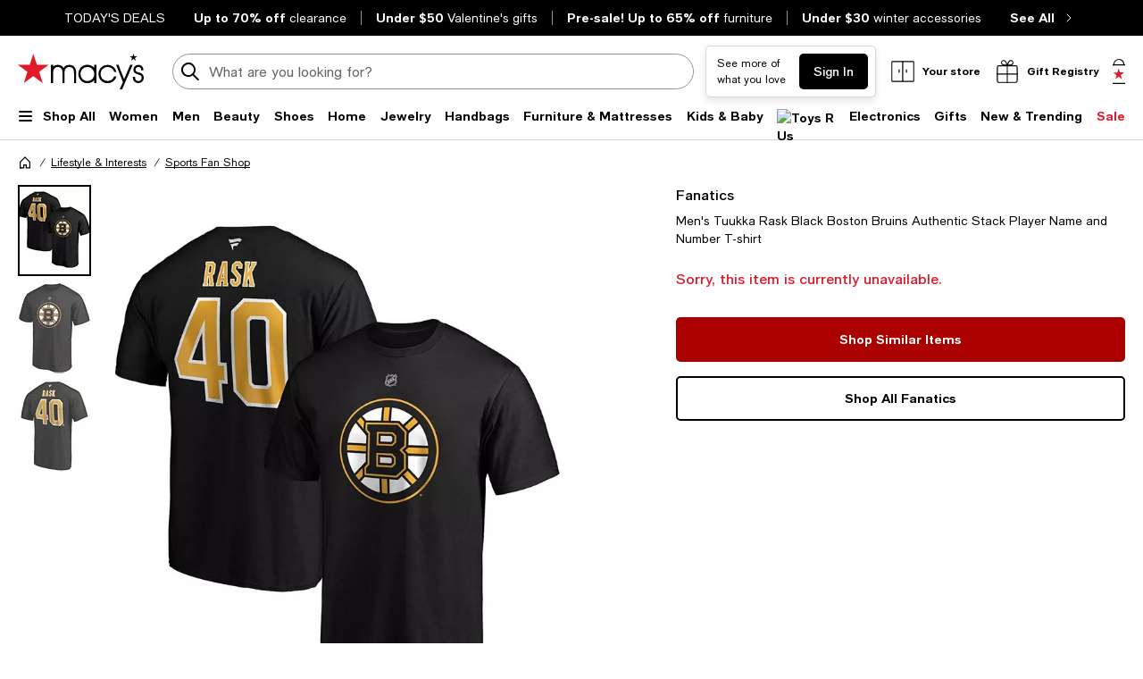

--- FILE ---
content_type: text/html; charset=utf-8
request_url: https://www.google.com/recaptcha/api2/aframe
body_size: 270
content:
<!DOCTYPE HTML><html><head><meta http-equiv="content-type" content="text/html; charset=UTF-8"></head><body><script nonce="-TEKGUxezVO15kX27zm-2Q">/** Anti-fraud and anti-abuse applications only. See google.com/recaptcha */ try{var clients={'sodar':'https://pagead2.googlesyndication.com/pagead/sodar?'};window.addEventListener("message",function(a){try{if(a.source===window.parent){var b=JSON.parse(a.data);var c=clients[b['id']];if(c){var d=document.createElement('img');d.src=c+b['params']+'&rc='+(localStorage.getItem("rc::a")?sessionStorage.getItem("rc::b"):"");window.document.body.appendChild(d);sessionStorage.setItem("rc::e",parseInt(sessionStorage.getItem("rc::e")||0)+1);localStorage.setItem("rc::h",'1768959823443');}}}catch(b){}});window.parent.postMessage("_grecaptcha_ready", "*");}catch(b){}</script></body></html>

--- FILE ---
content_type: application/javascript
request_url: https://www.macys.com/7sP4Zy8Lh/YO/dBrTZ0g/u1uEzXakV93htSr5/HmwAOjg/SGxf/YgQPHiMB
body_size: 159238
content:
(function(){if(typeof Array.prototype.entries!=='function'){Object.defineProperty(Array.prototype,'entries',{value:function(){var index=0;const array=this;return {next:function(){if(index<array.length){return {value:[index,array[index++]],done:false};}else{return {done:true};}},[Symbol.iterator]:function(){return this;}};},writable:true,configurable:true});}}());(function(){DJ();kWH();P3H();var kn=function(W1){return void W1;};var NB=function(I4,vU){return I4 in vU;};var Ub=function(cb,IB){return cb<<IB;};var LT=function(){return Ac.apply(this,[vf,arguments]);};var gj=function(){return ["O","\t.S","4D37>#\\12EI","\v1","","jx\v","+\x07","4=1:S/\v>W8!T^","8<Ft","\f6\x406(H5$S","2;:[(","","H&/C^:\b3F.!#\x07","\"-!","\x07#\\\'","[(","\x3f8!","{(\t5(^$5R/>mt=6E6F5X","p","=B\"\x00","(:\t","#/.:$","EU\n>Z$","0-.+Q*7:9Q;","j","#F)4.W8","9U5","\"","G<D%_","\n>Y\'","2\x071[*",":V*\x00","\""," ","\b\x3f=\x40$","+w\x0003q5\nY\x3f*\x00\x075,\fz.z6\x07:<\r;wn0:5%) <*nu\fxS6sC\'1\b2l1+I5v}**\x07\f\x07&Bjy<B-\bs!\f2\x00}#\r\n\vg.$}ze\'1)\f\tnZ4*2\b5 <;$u\x00hK5sS\'1K\x3f*sn0:!7|\r\vu\b$\n\fz\fb\'1:<*w\x07!\f2.\vV*G\x07$A7a\'11%\b9w\x009m5$\x3f*\x3fP>5,\fq0\x07o81\r\t1S)0:C5\'\b\x07$\n\fy\t\'1139ww\x00\x00\f2\x075UI*\f\x07$7)}`dm6\x07:>:l\\&09\x00\x075\f48*u4k\'_\bz6\x07:>2T&0:6\x075\";;$u\x07MsrT\t!>\x3f*|wr5 \x3f*eq$\n\f{1.z\'1><*0R!\f2\r-|\t\b8z0\x3fz0\vez\"!><*)0*2%~\t=2q\x07$0q`b_\'!:>2l;0\n\x00\x075%\f\r4u$\x07|\x07j_8K<*\rw\x0006&i5+/\x3f&u\x07,\fy\f\'4C<*7F\bE:2i5+;9xu\x075,\f{.B\\\'4C<*7\x07E:7$9 =`!$uyy\'11I9w\x00\x00\f2\x0778IZ\x07\f\x07$7%s`dm6\x07:>>7&05&i5+:xu\x07Tuy,D\bR1\x3f+;+w(H!5\x004Q*r\fQ\tn7ax7*s\x000!\t0$\x3f*q\x07$7%s`a\'2B&nx*>,%+.|\t<D4\x07}\v6sbC6lr$#s% \x07*u00z_ez\'!O\r;w0:)+\t>W\b$\n\fz2)aM\x00:\x3f*|\"K\x076/\r\nz*\n\n\fvay\'!::nZ4+<Ju$9 ;2>.m\bz7asC)\b2dM6\x07) <*n\x07H6-Cu\'!:\x3f*\rw%.Fm5$\x3f)\x3fzv6!M7y\'1<>s0:9/%e \x3f*u<0ez\'92/\rs\x000*6\x075\"M_u$\x07`0sz\'!:>\x3f\tU0*25 =2`V!$uy\bz\'!:>>7n0:%<\tq\x07!\n\byez\'%*\x000*2% *\x00\x075,\f{5qd\\\'1><*0|!\f2\t7\v1`f)\n\n\bzjI34I*w\x000N*q9 \x3f**aq$\n\fz\x07ez\',\rtj0:6\x075%+L;$uB5\vez\"!:<*\n30:2Y\x3f*\x07q$\x07R0\'ez\'5O;+w<%3.}3q$\x07J\vS\')1*w\x000\rX45 :G$\vrax\x07A8*\x000*2% 8Q*f1W;au\'1:\x3f3=E\x000:<\f)#U*$q\x07$69itOw\'1:<*m|%0*2#*\"G\x07$\\%7az%&2JZ\b\x000Bt\x40%(;$u\x00_u\'11-ww\x00\x40/K\x075 /1_p5,\f{\x00J\\\'>.R*|%2\x07EY\x3f*>C1Q\tn7ax%*cn0:92 ; \x3fZ\x07\f\x07$0t\x40`dm6\x07:>>T&05&i5+:&u\x07Tuy-n\bR1:R*w0:9\b; \x3f;$u\x3f!\n2\'ay\'1\tnxp,%3\nY\x3f/z\x3f\x3f\f\v\bvH<\'J\t2e)0:C5$<*~r4p\fy2\'v\"CO;\r;x65+.xu\x07$\n\f}\x00f\v\x074C<*0t\v*1m5$\x3f).*nQC4*0:65+\x3f&u\x07<zju5\x3f:<\r;pj2G\'D$\x3f).*zB\x3f\'N\tn)0:C5#=\r4u$v\rrT6\x07:;11N7H8.5Q<*s>$\n\f{\\\'8O7\r;w0:!\b-3;$uh\vA0\vez\"!><*1m5 U\x3f*u1\f\v\b5z\'C9\vjs\x005*6\x075<$<*~t\bp\x00:\x3f*^6(#9<.\r\v$zjk[:<\r;s70*2~T=*ukz_\vSz\'1.L*\rw%H45 82ja$\x07\f:z 7`2+,B* 3:=X<\f)w\rW\t!3V(+w\x000:&4)*u-b\fzjH+\x3f:<+w\x003#5+\x3f\"G\x07$]eez\'9;+w -!!%\r==f\x00=kxhwS\'O1*w\x003,Jm0T\b[q\x07$5\vq`cI\'1:;;s\x000%\t5 =\x3f]>,\fy$xm\'!:>{n0:/-/=~\f\n\n7az\'1,\f\r4E0:92 ; \x3f*u75ez$5M\b1Z4+\fC5$<*~7hyya|3C)\n\v/5*6\x075$\x3f*8D<\fzzo81\r\t1U0*2\x07,$<*~>\fyax2C=V*s\x0001\t0$\x3f*q\x07$7)\v\'ez\'N_w0:9}U\x3f*u1.vay\'!:>>T&03G5 =>mi$KU7*\b_u0:2\x076!8I;$u(\by,a\t!><*0wsE:1\"9 \x3f)\x3fbm$uy-rrR19V);s\x000!;\x3f*u7;n7ax25+*cn0:919 \x3fZ\x07\f\x07$0\"A`dm6\x07:>92~&05&i5+79xu\x07Tuy+WBR1:\x3f*|\x3f6\x075#37q$\x07ukaz\'!:>:2o0:9$Y\x3f)>L*\x076)\b5\vey\'!:>1Q*6i5\nr\x3f4itSf\v\t!:3*\rw\x000*2\n%*q\x07$05|2\'b%O<*\rw\b<5\x3f|74\t=e\b$\n\f{ax4\x3f.*\rw\x3f25+\t&U/$\n\f{\x07*l\\\'1><*2p\b0*2\n#=*u1\bp\x00:\x3f*^6(#9<.\r\v$\x07piy\'11\n&T0*2& )*q\x07$7wax%L,*\rw\x3f0>5 =\x3fzm$ys2\'ay\'1\n2|;+.3Q<*~m\'k\x07_ax55*s\x0009t$9 9\tb3\x3fhW;ey\'1149+s\x000)>5 =89~Uyya~2\'=M\n\x000I5/x$\x3f/q\x07$\nuzjv+:<*\rw *5+3&=\x00\x07<=ez%89\b2x-\",Fv0$\x3f*=\x00\x07$\n\f}\x00f\v\x074C<*np(M6\x070$\x3f*2q$\n\f{\x00AC\'!:>\x3fT&0=C5+8y,\fy/\'1:\x3f*|<42\x075 =88S$\v5PCR*d(,54$Q*P<\vA0rA\t!<\r;w0:)+\t>W\b$\n\fzax4!V*s\x003=v#\r\v1$$\n\x40ax\x3fC*\x00!\f2\v1*q\x07$6\v7a|7-\b1od.*65+\t:)]r$\fyO\fW$C<*2pE:25+=9\f\x07\'65T6-D\v\x07;>\x3f*\rw>=m5$\x3f*>zu5,\f\rrHS=M\rw0*2)#U(=\x00\x07$\n\fq7\x07fBB-7\t2g0*209$\x3f*=r\tQ\fzjx><*2p*65+:&q$\x07|az>!><*2t\f845 7$q\x07$0|\nax7\n8*\rw>\'!5\bS\f*u\f\x07<\by.DK)\v&\x002,F.#\r2\vf06>taz\'E\bEn0:9& \x3f;$u\x3f\n\by.H~R19\bw#0:2\f\x3f*X1\",\fyEn\'1><*2^)#150\x3f*r.5,\f{qh\\\'2.\x40","\f=\x3fU4TI","UH2","\v","t(22","5(J","-","D\'>","","(5\b",",-,}:!BW","f<4TK\\,T!D","+(J","P52E_1\t.","W2\"","%-><e6\n:>V2!\r\'\'1U\'$24/","CZ","C",">L5#Kw","dd","/b3\b\x07#","&LT\t","PZ","3X7#\x07-\t4Q\"","EpCL","8","Z\'\b>",",Z458+;","\x00\t8\n\x3f^","v!\v\tjp*=52;\rd%.%,;\t0P#<%Q>+LV\b\v\f/B4\x07\f\v\x3f~PLXgpRct{}","Q2\b / \x0096W#\f-(\\","3(Y","4:\x00\x076","0G","D#=\"J9!NX","\x4022/M %","9!]0\x00)","\t1\x07+","k\f","\b;U4$/","\b#Q(_","\'.+^12","5U.","0S%0\v\x07\r\n","\b6F*\f<%LtLN]2","$B3\x07\x07-\n62F2\x07>,L\x00)M^","\\","\x006$L","8\x00",",S/8/*",":","&#\'K[(>#LtEX\t\v\t3Xa<3+","i","\n#\x403>","\'\x40)\v","95",",6Z#:9W&","\b(D-:\n","1\t\x07","<(L4EV","_\x07)$&\n0U5","\t",">9p=\'H~\b\t%` 5","","*2`/\b>>L5-P","3%Tx\t(","#AU\t0S","\r\'}2\x006","","\f(Z8F7.W-Q+3\'^(<Z22#]&",",Z4:\x00","4F-4)\t\n4\fV/\v\x3f$V3","rhd","::]6$RR\t\"4\x3f^3",":.S","","K","B","d",", 7):\x40+(&","7Q0525]8AO","2U-","5s]2\x00),L;2\x00_\t\b]3Ba\t0*^\ns",":S51\x3f3+.\n!U+=Q","(_,","n4$V %R9","*","\f%","bP=oh%ROxP,(82St5d,S;(/","&N","\x00\"8/\x07\r>","%$(","\x3fb\"","!\x00/W=#EH",">#Q1$","(-$_54OI","U,"," W!3EN","3!K","\n&W.\x00(","6","8!N\\","\\bt","P+S7J","\tf","S^9\t.\x40 ",":%]%\x00\x3fQ1.TZ.*S/","#[4(","2\r:E\"(7/\b\n ","Z\t","Q %RZ\t","C#\x070$Lck\t>2X$)","\"(","\n#D*8V7","!M\v/\x3fQ13","\n+\x40"," \x00\b;6F+","\f5=M ","l","LsY#3\"\\","\"\'+ 7","AY","&#\'/\f6F","N\x07","2\t",":!M13","(9W&%w^\'\bD (\v#\x40/\n5","W1:\b\r\f;\x40","\'<\x00",">ak","g\t+","\v4#]","\v4","\x009/","%e5","+:\x40\x3fE\v!Y-%R","\b3X\'+","Y/2!","","4>L5,cT","&Z","$P4","\n!G##7\"Y ","","\b(^$\x00+U5\r",")D",">=T5#E","k6\r:#L;-","\x002<*>Q5: H","/B2"," Q9%tB\b","\"]\"","\f#A","s^\n1i\b5>,-\f6F",":_/\x3f8!","\b\x07","3>\x3fy3%NO","U.#) \x3f","Q(9!]0LN","%F$",".","T5\"EW","7Q0\f8(|54A",",(Z\'4OI","\b8","d\x00\b*S3.\';\x00\n","+_5\t2<","\x3f(","*(9y$2aN\v(b"," P","0U2\f4#","=3tR\v\bhw\"#","28\r","8!]52tR\v\b","]$\x07","g\v7EY\v.i2\t6\x00\x07\v0\x40/\n5","5\x00/Q9%ON","\"\n)Q\'","\b<Y6\t>9]0","WI","\'&\x00\f7u4:4z!&F^",")U\"\b\x00","#\b7A \x07S\x00/",")E$:#:%2","<Z2\r+z=2TS","Q0\f8(|54A",",^ %Rw\t","6F","\v","\f8","3B3D4","\n+","5E)","&G6\x005)]0TZ","\x00+\n\n!Q\'","\"=G27!l&)G\\","N[`",",m\x00","\x004","\f6V",":\t"," ]!\v","XT;#\v.^!\t\fMVSag2P\x3fakohY6","35\x00+.<\x40)4!p5.DW","5\x005)","\t=P)","#\x07=\x00","R2","(|\re","","rha","DZ","/\x3fc//%","+\'[k","/\b7u6=z5#KT\x00",":!L",",5;Y8)D\x07,BaS\"=\f0\x403>mV;.\rR\t\t0Sa\x002 EY}(E4\x3f\\12\x00O\tPK5B$*bA=\'),At/BQK1C2[\'+AK\bg\x3f\b9\"Tz)T^hQ2!P","_&3R$","\bE","k","62","],4eU","=\b\x40#:9W&","OU\t\b\b(Y3","N1\x005!;![4","A$2 +\f!U4\b9W&!G^","\x076S\'>Q1,D","/u 4<F2\x00\x3fQ3.AW","99Q\t\v","/9s3","\t\tH","/S3","\x07\n","(%Y&%Dl\tX-<\f",">\rU2","mf\ba0","\r\'}(>5w2","2\x4028%}\"%NO","\x07)1\"=\x40","\'*$\b=\x40\n\f(9]:%R","<)\"^\x3f2X-E\v!M3)N0|d$4<","\n\'(\x00,Y:$L^^G1F4xT\x00\rK2D6\t\"","93mZ\b\v\b\x07=B(%/9;2V*\x00\x3f",".P&/M^9\b\x3fe\"2= \x07","#\x00\f Q4","\t(w%\t5\x07","JH[","\ry_$DiNONOAEm\x00=BIZnKt\"\n>D#rry&2ABB","\x3f]%5II"," \x3fQ\"] 5P","\"\x00/,Q8"];};var q4=function(){return Ac.apply(this,[qP,arguments]);};var S1=function As(Yg,Yk){'use strict';var RX=As;switch(Yg){case rP:{var Ap=Yk[Zf];Em.push(Yb);var W4=new (m0[sU()[bT(S6)].call(null,vX,Gp,l6)])();var Rp=W4[Qn()[SZ(nU)](pZ,R1)](Ap);var PT=sU()[bT(gW)](DZ,fk,zr);Rp[sU()[bT(T1)].apply(null,[Hr,LZ({}),Dn])](function(nr){Em.push(Sb);PT+=m0[Qn()[SZ(jk)](DW,K4)][Qn()[SZ(wr)](Eg,Vs)](nr);Em.pop();});var hW;return hW=m0[Qn()[SZ(P1)].call(null,Yr,Xp)](PT),Em.pop(),hW;}break;case N6:{Em.push(OU);var ls;return ls=c4(typeof m0[sU()[bT(Gg)](tD,xB,VX)][zT()[x4(rb)](LZ(LZ(ks)),qr,L4,JX,g1)],GU()[Tp(GW)](fg,Mk))||c4(typeof m0[sU()[bT(Gg)](tD,LZ(LZ(ks)),VX)][zT()[x4(I6)].call(null,tX,qp,Tm,Eb,zp)],c4(typeof GU()[Tp(GW)],JT('',[][[]]))?GU()[Tp(LU)].call(null,UZ,rW):GU()[Tp(GW)](fg,Mk))||c4(typeof m0[sU()[bT(Gg)].apply(null,[tD,jg,VX])][sU()[bT(KZ)](bj,lB,vg)],GU()[Tp(GW)].call(null,fg,Mk)),Em.pop(),ls;}break;case YN:{var PU=Yk[Zf];Em.push(Qj);var A1=Qn()[SZ(hU)](wT,hr);try{var qX=Em.length;var Og=LZ(LZ(Zf));if(PU[Zm(typeof sU()[bT(jB)],JT([],[][[]]))?sU()[bT(Wg)](nc,lp,pZ):sU()[bT(tr)](Dp,LZ(LZ(ks)),IU)][Zm(typeof cp()[Rg(L4)],JT([],[][[]]))?cp()[Rg(Gc)](wc,gm,EU,gW):cp()[Rg(NW)](mb,lB,U4,Pk)]){var GZ=PU[sU()[bT(Wg)](nc,fU,pZ)][cp()[Rg(Gc)].apply(null,[wc,mn,EU,gW])][GU()[Tp(sB)](Gb,XX)]();var wg;return Em.pop(),wg=GZ,wg;}else{var VW;return Em.pop(),VW=A1,VW;}}catch(G4){Em.splice(QU(qX,ks),Infinity,Qj);var NT;return Em.pop(),NT=A1,NT;}Em.pop();}break;case Cf:{Em.push(qr);try{var Qb=Em.length;var Tb=LZ([]);var tU;return tU=LZ(LZ(m0[sU()[bT(Gg)].apply(null,[nm,G1,VX])][Qn()[SZ(Us)](Lc,nT)])),Em.pop(),tU;}catch(Vb){Em.splice(QU(Qb,ks),Infinity,qr);var gc;return Em.pop(),gc=LZ([]),gc;}Em.pop();}break;case k3:{Em.push(kh);var tt=[sU()[bT(Mk)](zl,NW,tl),VA()[sl(Gg)](IE,GW,Kz,NE,LV),Zm(typeof Q5()[Hl(NW)],JT([],[][[]]))?Q5()[Hl(jk)](rS,CM,p5,ks):Q5()[Hl(g5)](HY,AS,Rz,nU),sU()[bT(Us)](bZ,gz,Tl),sU()[bT(GM)].apply(null,[Nl,wM,S6]),GU()[Tp(WY)].apply(null,[Ft,AA]),Qn()[SZ(bt)](wr,r8),c4(typeof Qn()[SZ(m8)],JT([],[][[]]))?Qn()[SZ(ks)].apply(null,[Zl,Eb]):Qn()[SZ(Ll)].apply(null,[HM,v7]),Qn()[SZ(Wg)](Hz,Tz),sU()[bT(OS)](BF,LZ(LZ(ks)),T5),cp()[Rg(NE)].call(null,pt,rS,V7,gI),c4(typeof Qn()[SZ(S6)],JT('',[][[]]))?Qn()[SZ(ks)].apply(null,[Ft,E7]):Qn()[SZ(rl)](G5,lL),GU()[Tp(HF)](GI,QS),Zm(typeof Q5()[Hl(I6)],'undefined')?Q5()[Hl(gW)](Oj,Id,qA,wM):Q5()[Hl(g5)].apply(null,[fI,Yd,cl,B8]),GU()[Tp(zY)](Ot,GW),Qn()[SZ(S6)].apply(null,[Dh,PF]),Qn()[SZ(jg)].call(null,Zh,sS),Qn()[SZ(bM)](tA,dX),GU()[Tp(H7)](mp,H7),sU()[bT(bz)].apply(null,[h9,LZ(LZ(ks)),nU]),Zm(typeof sU()[bT(jk)],JT([],[][[]]))?sU()[bT(dL)].apply(null,[hk,mt,L4]):sU()[bT(tr)].apply(null,[HV,qr,Zt]),GU()[Tp(zp)](f9,tr),sU()[bT(tl)].apply(null,[Es,fA,tE]),VA()[sl(L4)](Oh,GW,Ll,G5,hU),c4(typeof GU()[Tp(X7)],JT('',[][[]]))?GU()[Tp(LU)](VI,D7):GU()[Tp(gz)](nm,EL),GU()[Tp(wT)](YM,Oh),sU()[bT(Ql)].apply(null,[NV,J8,Ld])];if(jI(typeof m0[sU()[bT(Wg)].apply(null,[ZW,m8,pZ])][Qn()[SZ(Mk)].apply(null,[Uz,J1])],Qn()[SZ(Gg)].call(null,YI,VE))){var jE;return Em.pop(),jE=null,jE;}var QE=tt[sU()[bT(pt)].call(null,AI,LZ(LZ([])),Tm)];var JE=sU()[bT(gW)](hL,Gp,zr);for(var YS=pt;VS(YS,QE);YS++){var SL=tt[YS];if(Zm(m0[sU()[bT(Wg)](ZW,gV,pZ)][Qn()[SZ(Mk)](Uz,J1)][SL],undefined)){JE=(c4(typeof sU()[bT(kL)],JT('',[][[]]))?sU()[bT(tr)](q8,Dn,L7):sU()[bT(gW)](hL,F5,zr))[Qn()[SZ(RS)].apply(null,[Oj,hA])](JE,GU()[Tp(WS)].call(null,JX,kh))[Qn()[SZ(RS)](Oj,hA)](YS);}}var U8;return Em.pop(),U8=JE,U8;}break;case RJ:{var Lz=Yk[Zf];var fV=Yk[nx];Em.push(hL);if(LZ(f7(Lz,fV))){throw new (m0[sU()[bT(XS)](sj,ks,CM)])(Q5()[Hl(GW)](F5,R7,jV,WS));}Em.pop();}break;case vf:{var xS=Yk[Zf];Em.push(GA);try{var Wl=Em.length;var At=LZ([]);if(c4(xS[sU()[bT(Wg)].apply(null,[Qr,Gc,pZ])][Zm(typeof sU()[bT(nz)],JT('',[][[]]))?sU()[bT(FI)](Fb,XS,WY):sU()[bT(tr)](dz,Gt,XF)],undefined)){var Qt;return Qt=Qn()[SZ(hU)](wT,Mm),Em.pop(),Qt;}if(c4(xS[sU()[bT(Wg)](Qr,LZ(LZ(pt)),pZ)][Zm(typeof sU()[bT(jk)],'undefined')?sU()[bT(FI)](Fb,NE,WY):sU()[bT(tr)](ld,L4,VL)],LZ(nx))){var FM;return FM=GU()[Tp(g5)](CB,Rz),Em.pop(),FM;}var q9;return q9=sU()[bT(MA)](d4,OA,NE),Em.pop(),q9;}catch(xV){Em.splice(QU(Wl,ks),Infinity,GA);var A9;return A9=Qn()[SZ(MS)].call(null,g1,J4),Em.pop(),A9;}Em.pop();}break;case Z:{var QM=Yk[Zf];Em.push(XI);if(Zm(typeof QM,c4(typeof Qn()[SZ(hj)],'undefined')?Qn()[SZ(ks)](S7,Bh):Qn()[SZ(gI)](pL,zI))){var Q8;return Q8=c4(typeof sU()[bT(kd)],'undefined')?sU()[bT(tr)].call(null,OI,fU,S9):sU()[bT(gW)].call(null,Un,LZ(ks),zr),Em.pop(),Q8;}var KL;return KL=QM[sU()[bT(g1)].call(null,x8,b8,V5)](new (m0[sU()[bT(B8)](X4,LZ(pt),W9)])(Zm(typeof sU()[bT(z5)],JT('',[][[]]))?sU()[bT(mn)](Lk,ks,qr):sU()[bT(tr)].call(null,Fj,xB,OY),GU()[Tp(kd)].call(null,PY,MS)),sU()[bT(fU)](UL,mt,X7))[sU()[bT(g1)].call(null,x8,Ud,V5)](new (m0[sU()[bT(B8)](X4,MA,W9)])(Zm(typeof Qn()[SZ(P1)],JT([],[][[]]))?Qn()[SZ(WS)](LU,cz):Qn()[SZ(ks)].call(null,vA,Dd),Zm(typeof GU()[Tp(tr)],'undefined')?GU()[Tp(kd)](PY,MS):GU()[Tp(LU)](tM,fA)),GU()[Tp(nz)](zn,vI))[sU()[bT(g1)].apply(null,[x8,mt,V5])](new (m0[sU()[bT(B8)](X4,fk,W9)])(GU()[Tp(lY)](rc,tX),GU()[Tp(kd)].apply(null,[PY,MS])),Qn()[SZ(Ld)](fS,zX))[c4(typeof sU()[bT(gI)],'undefined')?sU()[bT(tr)].call(null,dI,B8,kz):sU()[bT(g1)].apply(null,[x8,LZ(LZ(ks)),V5])](new (m0[sU()[bT(B8)].apply(null,[X4,LZ({}),W9])])(Qn()[SZ(g1)](QV,TM),GU()[Tp(kd)](PY,MS)),GU()[Tp(T1)].call(null,qg,Q9))[sU()[bT(g1)].call(null,x8,jk,V5)](new (m0[sU()[bT(B8)](X4,LZ({}),W9)])(Qn()[SZ(B8)].apply(null,[vM,c7]),GU()[Tp(kd)](PY,MS)),sU()[bT(qM)](TS,Gc,Gt))[sU()[bT(g1)].apply(null,[x8,Wg,V5])](new (m0[sU()[bT(B8)](X4,G5,W9)])(c4(typeof GU()[Tp(jk)],JT('',[][[]]))?GU()[Tp(LU)](Z7,qr):GU()[Tp(ft)](nQ,Dn),GU()[Tp(kd)](PY,MS)),sU()[bT(Gt)](FX,LZ(ks),Oj))[sU()[bT(g1)](x8,LZ([]),V5)](new (m0[sU()[bT(B8)].call(null,X4,Ll,W9)])(VA()[sl(GW)].call(null,p8,xB,I6,kL,fh),GU()[Tp(kd)](PY,MS)),Qn()[SZ(mn)].apply(null,[fh,H1]))[sU()[bT(g1)](x8,Gg,V5)](new (m0[sU()[bT(B8)].call(null,X4,sB,W9)])(sU()[bT(nU)].call(null,Sn,T1,l5),GU()[Tp(kd)].apply(null,[PY,MS])),Qn()[SZ(fU)](Mk,gZ))[Qn()[SZ(H7)](k7,Zr)](pt,WL[gI]),Em.pop(),KL;}break;case D3:{var XM=Yk[Zf];var ZV=Yk[nx];Em.push(F9);if(Z5(typeof m0[Qn()[SZ(gW)].apply(null,[xl,jj])][Zm(typeof VA()[sl(NE)],'undefined')?VA()[sl(rS)](Fm,xB,LZ(pt),jk,P1):VA()[sl(m8)](rY,VM,R9,bM,J7)],Qn()[SZ(Gg)](YI,Rb))){m0[Qn()[SZ(gW)](xl,jj)][VA()[sl(rS)](Fm,xB,Gc,qr,P1)]=sU()[bT(gW)].call(null,tZ,Q9,zr)[Qn()[SZ(RS)].apply(null,[Oj,qg])](XM,zT()[x4(pt)].call(null,LZ(LZ(ks)),LU,ks,hS,Oj))[Qn()[SZ(RS)](Oj,qg)](ZV,Qn()[SZ(FI)].call(null,Z9,cX));}Em.pop();}break;case nG:{Em.push(FF);try{var f8=Em.length;var p7=LZ({});var WE=JT(m0[GU()[Tp(Ld)](wW,OE)](m0[sU()[bT(Gg)].call(null,MW,c5,VX)][Qn()[SZ(OS)].apply(null,[JA,Cg])]),Ub(m0[GU()[Tp(Ld)](wW,OE)](m0[sU()[bT(Gg)].call(null,MW,LZ(LZ([])),VX)][sU()[bT(WV)].call(null,Yc,gI,gm)]),ks));WE+=JT(Ub(m0[GU()[Tp(Ld)].apply(null,[wW,OE])](m0[Zm(typeof sU()[bT(G1)],JT([],[][[]]))?sU()[bT(Gg)].apply(null,[MW,fk,VX]):sU()[bT(tr)].call(null,nz,qM,Dp)][c4(typeof Qn()[SZ(ft)],JT([],[][[]]))?Qn()[SZ(ks)](jd,Dn):Qn()[SZ(bz)](FL,zk)]),m8),Ub(m0[GU()[Tp(Ld)].apply(null,[wW,OE])](m0[Zm(typeof sU()[bT(bt)],JT([],[][[]]))?sU()[bT(Gg)](MW,LU,VX):sU()[bT(tr)].apply(null,[rb,b8,x9])][GU()[Tp(g1)].call(null,LW,qM)]),g5));WE+=JT(Ub(m0[GU()[Tp(Ld)].apply(null,[wW,OE])](m0[sU()[bT(Gg)].call(null,MW,wT,VX)][cp()[Rg(rS)].apply(null,[Q7,qM,EA,xB])]),tr),Ub(m0[GU()[Tp(Ld)].apply(null,[wW,OE])](m0[c4(typeof sU()[bT(KZ)],JT([],[][[]]))?sU()[bT(tr)](D8,wM,CI):sU()[bT(Gg)].apply(null,[MW,tX,VX])][sU()[bT(fh)].apply(null,[GT,LZ([]),Jd])]),LU));WE+=JT(Ub(m0[GU()[Tp(Ld)].call(null,wW,OE)](m0[sU()[bT(Gg)](MW,hj,VX)][cp()[Rg(Tm)].call(null,hI,fk,dj,G5)]),WL[z5]),Ub(m0[GU()[Tp(Ld)](wW,OE)](m0[sU()[bT(Gg)](MW,ks,VX)][Qn()[SZ(dL)](gI,NM)]),NW));WE+=JT(Ub(m0[GU()[Tp(Ld)](wW,OE)](m0[sU()[bT(Gg)](MW,Ll,VX)][Qn()[SZ(tl)](lA,Wj)]),kl),Ub(m0[GU()[Tp(Ld)](wW,OE)](m0[sU()[bT(Gg)].call(null,MW,Gp,VX)][c4(typeof sU()[bT(wr)],JT([],[][[]]))?sU()[bT(tr)](ZS,B8,rS):sU()[bT(Bd)].call(null,hs,g8,Yj)]),MA));WE+=JT(Ub(m0[GU()[Tp(Ld)](wW,OE)](m0[sU()[bT(Gg)](MW,LZ(LZ([])),VX)][Qn()[SZ(Ql)](rS,m1)]),WL[Gc]),Ub(m0[GU()[Tp(Ld)].apply(null,[wW,OE])](m0[sU()[bT(Gg)](MW,rb,VX)][Zm(typeof Q5()[Hl(rS)],JT(sU()[bT(gW)].call(null,V0,Gt,zr),[][[]]))?Q5()[Hl(rb)](Gg,dj,HA,tX):Q5()[Hl(g5)](wz,nz,xh,pt)]),jk));WE+=JT(Ub(m0[GU()[Tp(Ld)].apply(null,[wW,OE])](m0[sU()[bT(Gg)].call(null,MW,nl,VX)][Qn()[SZ(KZ)].apply(null,[B7,JZ])]),gW),Ub(m0[GU()[Tp(Ld)].call(null,wW,OE)](m0[sU()[bT(Gg)].call(null,MW,NL,VX)][c4(typeof Qn()[SZ(gV)],JT([],[][[]]))?Qn()[SZ(ks)](x7,EL):Qn()[SZ(Dh)](cM,C9)]),rb));WE+=JT(Ub(m0[Zm(typeof GU()[Tp(pt)],JT([],[][[]]))?GU()[Tp(Ld)](wW,OE):GU()[Tp(LU)](O9,lF)](m0[sU()[bT(Gg)].apply(null,[MW,XS,VX])][c4(typeof Qn()[SZ(B8)],'undefined')?Qn()[SZ(ks)](tL,jg):Qn()[SZ(WV)](K7,IS)]),WL[G5]),Ub(m0[c4(typeof GU()[Tp(Ll)],JT([],[][[]]))?GU()[Tp(LU)].apply(null,[ZA,qV]):GU()[Tp(Ld)](wW,OE)](m0[sU()[bT(Gg)](MW,ks,VX)][c4(typeof Qn()[SZ(nl)],JT('',[][[]]))?Qn()[SZ(ks)](Kz,gd):Qn()[SZ(fh)].call(null,f5,bn)]),GW));WE+=JT(Ub(m0[GU()[Tp(Ld)].apply(null,[wW,OE])](m0[sU()[bT(Gg)].apply(null,[MW,XS,VX])][VA()[sl(NE)](dj,Tm,rS,WS,LS)]),Gg),Ub(m0[GU()[Tp(Ld)].apply(null,[wW,OE])](m0[sU()[bT(Gg)].call(null,MW,LZ(pt),VX)][Zm(typeof Qn()[SZ(G5)],JT('',[][[]]))?Qn()[SZ(Bd)].apply(null,[QS,bW]):Qn()[SZ(ks)].apply(null,[Jt,F9])]),L4));WE+=JT(Ub(m0[GU()[Tp(Ld)].apply(null,[wW,OE])](m0[sU()[bT(Gg)].apply(null,[MW,MA,VX])][sU()[bT(Rz)].call(null,DZ,Gp,WV)]),NE),Ub(m0[GU()[Tp(Ld)].call(null,wW,OE)](m0[sU()[bT(Gg)](MW,kl,VX)][Qn()[SZ(Rz)].apply(null,[ES,b5])]),rS));WE+=JT(Ub(m0[GU()[Tp(Ld)](wW,OE)](m0[sU()[bT(Gg)](MW,hj,VX)][Zm(typeof Q5()[Hl(EM)],JT(sU()[bT(gW)](V0,g8,zr),[][[]]))?Q5()[Hl(I6)](P7,dj,tA,ft):Q5()[Hl(g5)](Wz,TY,MA,mt)]),AJ[Zm(typeof GU()[Tp(Ld)],JT('',[][[]]))?GU()[Tp(B8)].call(null,Jh,lp):GU()[Tp(LU)].call(null,L7,T9)]()),Ub(m0[c4(typeof GU()[Tp(fA)],'undefined')?GU()[Tp(LU)](MS,FA):GU()[Tp(Ld)].call(null,wW,OE)](m0[sU()[bT(Gg)](MW,B8,VX)][hl()[wF(xB)].call(null,qM,z5,G1,qr,dj)]),WL[P1]));WE+=JT(Ub(m0[GU()[Tp(Ld)].apply(null,[wW,OE])](m0[sU()[bT(Gg)](MW,GW,VX)][sU()[bT(Kl)].call(null,Qm,LZ(LZ({})),KY)]),gI),Ub(m0[GU()[Tp(Ld)].apply(null,[wW,OE])](m0[sU()[bT(Gg)].apply(null,[MW,I6,VX])][GU()[Tp(mn)].apply(null,[xk,Kz])]),z5));WE+=JT(Ub(m0[c4(typeof GU()[Tp(GM)],'undefined')?GU()[Tp(LU)](MS,q5):GU()[Tp(Ld)](wW,OE)](m0[sU()[bT(Gg)](MW,Gg,VX)][GU()[Tp(fU)].apply(null,[fT,Lc])]),Gc),Ub(m0[GU()[Tp(Ld)](wW,OE)](m0[sU()[bT(Gg)].apply(null,[MW,lB,VX])][Zm(typeof Qn()[SZ(kl)],JT('',[][[]]))?Qn()[SZ(Kl)].call(null,MS,JW):Qn()[SZ(ks)](dI,AL)]),WL[qz]));WE+=JT(Ub(m0[GU()[Tp(Ld)](wW,OE)](m0[sU()[bT(Gg)].call(null,MW,WY,VX)][hl()[wF(kl)](WS,rb,pt,XX,pA)]),P1),Ub(m0[GU()[Tp(Ld)].call(null,wW,OE)](m0[sU()[bT(Gg)](MW,NE,VX)][hl()[wF(MA)].call(null,qp,I6,WY,U5,pA)]),WL[v5]));WE+=JT(Ub(m0[GU()[Tp(Ld)].apply(null,[wW,OE])](m0[sU()[bT(Gg)](MW,wM,VX)][GU()[Tp(qM)](TX,NE)]),WL[XS]),Ub(m0[GU()[Tp(Ld)](wW,OE)](m0[Zm(typeof sU()[bT(G5)],JT([],[][[]]))?sU()[bT(Gg)].call(null,MW,Dn,VX):sU()[bT(tr)].call(null,EI,lB,hd)][sU()[bT(Z9)].apply(null,[KE,RS,Oh])]),XS));WE+=JT(Ub(m0[Zm(typeof GU()[Tp(wT)],JT([],[][[]]))?GU()[Tp(Ld)](wW,OE):GU()[Tp(LU)](rS,lV)](m0[sU()[bT(Gg)](MW,LZ(LZ(pt)),VX)][Qn()[SZ(Z9)](OS,Eb)]),wr),Ub(m0[GU()[Tp(Ld)](wW,OE)](m0[sU()[bT(Gg)](MW,L4,VX)][c4(typeof GU()[Tp(NL)],'undefined')?GU()[Tp(LU)](Xd,BS):GU()[Tp(Gt)](Rb,T7)]),tX));WE+=JT(JT(Ub(m0[GU()[Tp(Ld)](wW,OE)](m0[Qn()[SZ(gW)].call(null,xl,dU)][sU()[bT(hU)].call(null,LB,Gg,lA)]),fk),Ub(m0[GU()[Tp(Ld)](wW,OE)](m0[c4(typeof sU()[bT(kd)],'undefined')?sU()[bT(tr)].apply(null,[Ct,LZ(LZ(ks)),ES]):sU()[bT(Gg)].apply(null,[MW,RS,VX])][GU()[Tp(nU)].apply(null,[Hn,FI])]),WL[wr])),Ub(m0[GU()[Tp(Ld)](wW,OE)](m0[sU()[bT(Gg)](MW,G1,VX)][sU()[bT(MS)].apply(null,[GV,mn,HM])]),gV));var RM;return RM=WE[c4(typeof GU()[Tp(qp)],'undefined')?GU()[Tp(LU)].apply(null,[NA,AF]):GU()[Tp(sB)](rs,XX)](),Em.pop(),RM;}catch(JM){Em.splice(QU(f8,ks),Infinity,FF);var RL;return RL=GU()[Tp(g5)].apply(null,[Vm,Rz]),Em.pop(),RL;}Em.pop();}break;case KH:{var AY=Yk[Zf];var TE=Yk[nx];var IA;Em.push(zV);return IA=JT(m0[sU()[bT(GW)].apply(null,[lV,X7,T7])][sU()[bT(X7)].apply(null,[Qj,Lc,It])](M9(m0[sU()[bT(GW)](lV,Tm,T7)][Q5()[Hl(EM)](xB,Yl,s7,Oj)](),JT(QU(TE,AY),ks))),AY),Em.pop(),IA;}break;case PC:{Em.push(c5);var J9;return J9=LZ(LZ(m0[sU()[bT(Gg)](z9,rM,VX)][Qn()[SZ(GM)](pt,YV)])),Em.pop(),J9;}break;case nx:{var A5;Em.push(n7);return A5=new (m0[cp()[Rg(Gg)](gI,rM,Pd,tr)])()[cp()[Rg(L4)](Rz,rl,UV,L4)](),Em.pop(),A5;}break;case g0:{Em.push(Yd);var Dl=Q5()[Hl(Gc)](m8,AE,vg,LU);var UI=GU()[Tp(k7)].call(null,XE,fk);for(var KA=pt;VS(KA,Az);KA++)Dl+=UI[sU()[bT(rb)].call(null,t7,m8,H7)](m0[sU()[bT(GW)].call(null,J5,nl,T7)][sU()[bT(X7)].call(null,AF,c5,It)](M9(m0[sU()[bT(GW)](J5,rM,T7)][c4(typeof Q5()[Hl(rS)],JT(c4(typeof sU()[bT(EM)],JT([],[][[]]))?sU()[bT(tr)].call(null,hA,gI,Y5):sU()[bT(gW)](US,fA,zr),[][[]]))?Q5()[Hl(g5)].apply(null,[Hz,U9,l5,tr]):Q5()[Hl(EM)](xB,C8,s7,nl)](),UI[sU()[bT(pt)](D7,F5,Tm)])));var DM;return Em.pop(),DM=Dl,DM;}break;case k0:{var E9=Yk[Zf];Em.push(N5);var pY=m0[GU()[Tp(EM)](dg,nl)](E9);var Ej=[];for(var P5 in pY)Ej[Zm(typeof GU()[Tp(NL)],'undefined')?GU()[Tp(pt)](lt,jB):GU()[Tp(LU)].apply(null,[w7,w5])](P5);Ej[GU()[Tp(Oj)].call(null,vt,sM)]();var ZE;return ZE=function Bl(){Em.push(LI);for(;Ej[sU()[bT(pt)].call(null,HU,NE,Tm)];){var Rl=Ej[cp()[Rg(GW)].apply(null,[fh,EM,AW,g5])]();if(NB(Rl,pY)){var wV;return Bl[Qn()[SZ(NE)](Vs,Jc)]=Rl,Bl[Qn()[SZ(OA)].apply(null,[OI,lc])]=LZ(ks),Em.pop(),wV=Bl,wV;}}Bl[Qn()[SZ(OA)].apply(null,[OI,lc])]=LZ(pt);var Sh;return Em.pop(),Sh=Bl,Sh;},Em.pop(),ZE;}break;case v3:{Em.push(nl);throw new (m0[Zm(typeof sU()[bT(sB)],JT([],[][[]]))?sU()[bT(XS)](kr,fk,CM):sU()[bT(tr)].call(null,Xz,nz,FA)])(GU()[Tp(Wz)].apply(null,[hE,IV]));}break;case tx:{Em.push(gm);var QA=LZ(LZ(Zf));try{var X5=Em.length;var vd=LZ({});if(m0[sU()[bT(Gg)].call(null,XL,Us,VX)][Qn()[SZ(Us)](Lc,fd)]){m0[Zm(typeof sU()[bT(jY)],JT('',[][[]]))?sU()[bT(Gg)].apply(null,[XL,LZ(ks),VX]):sU()[bT(tr)](Ml,m8,vF)][Qn()[SZ(Us)].apply(null,[Lc,fd])][sU()[bT(HL)].apply(null,[CS,wT,bz])](Zm(typeof GU()[Tp(L4)],JT('',[][[]]))?GU()[Tp(MS)](sS,zV):GU()[Tp(LU)].apply(null,[j7,Eb]),GU()[Tp(FI)](dA,U5));m0[sU()[bT(Gg)](XL,P7,VX)][Qn()[SZ(Us)](Lc,fd)][hl()[wF(I6)].call(null,gW,EM,P7,QS,qh)](GU()[Tp(MS)](sS,zV));QA=LZ(LZ(nx));}}catch(bF){Em.splice(QU(X5,ks),Infinity,gm);}var rI;return Em.pop(),rI=QA,rI;}break;case rC:{Em.push(OE);this[Qn()[SZ(OA)](OI,dl)]=LZ(pt);var II=this[sU()[bT(Gp)](kt,P1,O7)][WL[ks]][GU()[Tp(hj)](gY,kL)];if(c4(Qn()[SZ(lY)].call(null,L9,gL),II[sU()[bT(lB)].apply(null,[CL,z5,vI])]))throw II[cp()[Rg(jk)](Xh,RS,l5,g5)];var XA;return XA=this[Zm(typeof sU()[bT(tl)],JT('',[][[]]))?sU()[bT(gz)].apply(null,[Qz,LZ(LZ(ks)),fU]):sU()[bT(tr)](B5,LU,j9)],Em.pop(),XA;}break;case YJ:{var fz=Yk[Zf];Em.push(cI);var G7=Zm(typeof sU()[bT(hI)],JT('',[][[]]))?sU()[bT(hI)](tT,rS,dL):sU()[bT(tr)].apply(null,[P9,g5,BI]);var LY=sU()[bT(hI)](tT,Tm,dL);if(fz[Qn()[SZ(gW)].apply(null,[xl,lr])]){var ql=fz[Qn()[SZ(gW)](xl,lr)][GU()[Tp(pV)].apply(null,[mg,Xt])](GU()[Tp(dA)](tk,P1));var MV=ql[sU()[bT(qd)](ln,LZ(LZ(pt)),GM)](Zm(typeof Qn()[SZ(OI)],'undefined')?Qn()[SZ(n9)].call(null,ZY,j5):Qn()[SZ(ks)](dd,OL));if(MV){var jL=MV[GU()[Tp(tA)](xU,W9)](Qn()[SZ(sI)](Xh,Jg));if(jL){G7=MV[sU()[bT(mz)].apply(null,[Gm,LU,rW])](jL[GU()[Tp(G8)](bm,cF)]);LY=MV[sU()[bT(mz)].apply(null,[Gm,P1,rW])](jL[cp()[Rg(G5)](tE,qp,x7,z5)]);}}}var CF;return CF=IM(bx,[Qn()[SZ(HL)](gm,Sc),G7,hl()[wF(GW)](jg,rb,LZ(LZ([])),nS,Fc),LY]),Em.pop(),CF;}break;case N3:{var kI=Yk[Zf];Em.push(bI);var C7=kI[Zm(typeof sU()[bT(Gp)],'undefined')?sU()[bT(Wg)].apply(null,[Jp,Dn,pZ]):sU()[bT(tr)](dl,rM,XE)][VA()[sl(G5)](VE,rS,bt,ft,Th)];if(C7){var PL=C7[GU()[Tp(sB)](Nc,XX)]();var ZI;return Em.pop(),ZI=PL,ZI;}else{var Rh;return Rh=Zm(typeof Qn()[SZ(rS)],JT([],[][[]]))?Qn()[SZ(hU)].call(null,wT,lc):Qn()[SZ(ks)](JV,N8),Em.pop(),Rh;}Em.pop();}break;case D2:{var bY=Yk[Zf];var Pz=Yk[nx];var mh;var r7;Em.push(cI);var lM;var bV;var ZM=sU()[bT(gV)](HW,WS,B8);var TF=bY[Zm(typeof GU()[Tp(P7)],'undefined')?GU()[Tp(Tm)](Jk,hU):GU()[Tp(LU)](FE,gY)](ZM);for(bV=pt;VS(bV,TF[Zm(typeof sU()[bT(P1)],JT([],[][[]]))?sU()[bT(pt)](hX,Ld,Tm):sU()[bT(tr)](T5,NL,nE)]);bV++){mh=UA(HS(M5(Pz,kl),WL[kl]),TF[sU()[bT(pt)](hX,wT,Tm)]);Pz*=AJ[GU()[Tp(rS)](Vm,S6)]();Pz&=WL[LU];Pz+=WL[xB];Pz&=AJ[c4(typeof Qn()[SZ(G5)],JT('',[][[]]))?Qn()[SZ(ks)](gW,wl):Qn()[SZ(tX)](mE,E1)]();r7=UA(HS(M5(Pz,kl),AJ[GU()[Tp(NE)](Ec,mz)]()),TF[sU()[bT(pt)].apply(null,[hX,LZ([]),Tm])]);Pz*=WL[MA];Pz&=WL[LU];Pz+=WL[xB];Pz&=WL[NW];lM=TF[mh];TF[mh]=TF[r7];TF[r7]=lM;}var K8;return K8=TF[Qn()[SZ(fk)].apply(null,[qd,Rb])](ZM),Em.pop(),K8;}break;case lQ:{var dV=Yk[Zf];var SY=Yk[nx];Em.push(zF);if(jI(SY,null)||L5(SY,dV[sU()[bT(pt)](CA,B8,Tm)]))SY=dV[c4(typeof sU()[bT(S6)],JT('',[][[]]))?sU()[bT(tr)](vA,wM,Z9):sU()[bT(pt)](CA,jB,Tm)];for(var AV=pt,lI=new (m0[Qn()[SZ(rb)].apply(null,[sd,UB])])(SY);VS(AV,SY);AV++)lI[AV]=dV[AV];var MM;return Em.pop(),MM=lI,MM;}break;case Dq:{Em.push(K7);try{var l7=Em.length;var I9=LZ([]);var jl;return jl=LZ(LZ(m0[sU()[bT(Gg)](JF,LZ(LZ(pt)),VX)][sU()[bT(Dh)](g7,gW,SV)])),Em.pop(),jl;}catch(TV){Em.splice(QU(l7,ks),Infinity,K7);var xL;return Em.pop(),xL=LZ([]),xL;}Em.pop();}break;case A3:{var jF=Yk[Zf];Em.push(Az);var kF;return kF=LZ(LZ(jF[sU()[bT(Wg)](BZ,RS,pZ)]))&&LZ(LZ(jF[sU()[bT(Wg)].call(null,BZ,bM,pZ)][c4(typeof Qn()[SZ(Mk)],'undefined')?Qn()[SZ(ks)].call(null,YY,tY):Qn()[SZ(Mk)].apply(null,[Uz,xk])]))&&jF[sU()[bT(Wg)](BZ,LZ([]),pZ)][Qn()[SZ(Mk)].apply(null,[Uz,xk])][WL[ks]]&&c4(jF[Zm(typeof sU()[bT(Bd)],JT('',[][[]]))?sU()[bT(Wg)](BZ,g1,pZ):sU()[bT(tr)].apply(null,[Od,LZ(LZ({})),hL])][Qn()[SZ(Mk)](Uz,xk)][pt][Zm(typeof GU()[Tp(F5)],JT([],[][[]]))?GU()[Tp(sB)].call(null,c7,XX):GU()[Tp(LU)](QS,hU)](),GU()[Tp(QS)].apply(null,[zL,YY]))?sU()[bT(MA)](ZF,zp,NE):Zm(typeof GU()[Tp(pV)],'undefined')?GU()[Tp(g5)](r8,Rz):GU()[Tp(LU)](Cl,Mz),Em.pop(),kF;}break;case M2:{var zS=Yk[Zf];var vY=Yk[nx];Em.push(hS);var JS=vY[c4(typeof GU()[Tp(lY)],'undefined')?GU()[Tp(LU)].apply(null,[DW,I7]):GU()[Tp(tl)](Qc,F5)];var dE=vY[GU()[Tp(Ql)](V,vM)];var TI=vY[zT()[x4(L4)](wc,lY,jk,QW,pZ)];var Ih=vY[GU()[Tp(KZ)](Cs,gh)];var CV=vY[GU()[Tp(Dh)](tD,Tl)];var dM=vY[Qn()[SZ(L9)](qM,tW)];var mM=vY[GU()[Tp(bt)](nB,m8)];var Al=vY[sU()[bT(dd)].apply(null,[Lg,LZ([]),jY])];var BL;return BL=(Zm(typeof sU()[bT(HA)],JT('',[][[]]))?sU()[bT(gW)].apply(null,[NX,H7,zr]):sU()[bT(tr)].apply(null,[F7,LZ(LZ([])),H9]))[Qn()[SZ(RS)](Oj,Mc)](zS)[Qn()[SZ(RS)](Oj,Mc)](JS,GU()[Tp(WS)].call(null,lW,kh))[Qn()[SZ(RS)].apply(null,[Oj,Mc])](dE,Zm(typeof GU()[Tp(bt)],JT([],[][[]]))?GU()[Tp(WS)](lW,kh):GU()[Tp(LU)].call(null,hM,hV))[Qn()[SZ(RS)](Oj,Mc)](TI,GU()[Tp(WS)](lW,kh))[Qn()[SZ(RS)].apply(null,[Oj,Mc])](Ih,Zm(typeof GU()[Tp(qM)],'undefined')?GU()[Tp(WS)].call(null,lW,kh):GU()[Tp(LU)](bd,XI))[Qn()[SZ(RS)].call(null,Oj,Mc)](CV,GU()[Tp(WS)](lW,kh))[Qn()[SZ(RS)](Oj,Mc)](dM,GU()[Tp(WS)].apply(null,[lW,kh]))[Qn()[SZ(RS)](Oj,Mc)](mM,GU()[Tp(WS)](lW,kh))[Qn()[SZ(RS)](Oj,Mc)](Al,Qn()[SZ(mt)](Ct,Hm)),Em.pop(),BL;}break;case UD:{var CY=Yk[Zf];Em.push(N8);if(Zm(typeof m0[sU()[bT(z5)](hr,kl,wr)],Qn()[SZ(Gg)](YI,OM))&&Z5(CY[m0[sU()[bT(z5)].apply(null,[hr,NL,wr])][sU()[bT(It)].call(null,MF,H7,cF)]],null)||Z5(CY[sU()[bT(jB)](qE,v5,Lh)],null)){var k9;return k9=m0[Qn()[SZ(rb)](sd,cV)][Qn()[SZ(dd)](rF,Qh)](CY),Em.pop(),k9;}Em.pop();}break;}};var N7=function(rd,zh){return rd|zh;};var gM=function(){return d7.apply(this,[Mf,arguments]);};var GF=function(){Em=(AJ.sjs_se_global_subkey?AJ.sjs_se_global_subkey.push(YA):AJ.sjs_se_global_subkey=[YA])&&AJ.sjs_se_global_subkey;};var x5=function(){return Ac.apply(this,[sf,arguments]);};var DV=function ll(RV,n8){'use strict';var BM=ll;switch(RV){case YH:{var nh=n8[Zf];Em.push(lh);var rA=sU()[bT(gW)](bh,LZ(LZ([])),zr);var th=sU()[bT(gW)].apply(null,[bh,wM,zr]);var OF=Qn()[SZ(mz)](U7,Jl);var qF=[];try{var Vl=Em.length;var B9=LZ(nx);try{rA=nh[c4(typeof Qn()[SZ(J8)],JT([],[][[]]))?Qn()[SZ(ks)].call(null,xh,H5):Qn()[SZ(x9)](nz,wI)];}catch(jM){Em.splice(QU(Vl,ks),Infinity,lh);if(jM[GU()[Tp(Gg)].call(null,St,dF)][zT()[x4(gI)](EM,NW,kl,W5,EF)](OF)){rA=GU()[Tp(dd)].apply(null,[b5,qL]);}}var k5=m0[sU()[bT(GW)](rL,kd,T7)][sU()[bT(X7)](Vz,LZ(LZ(pt)),It)](M9(m0[sU()[bT(GW)](rL,EM,T7)][Zm(typeof Q5()[Hl(P1)],JT([],[][[]]))?Q5()[Hl(EM)](xB,WI,s7,jB):Q5()[Hl(g5)].call(null,cY,gL,WV,pt)](),WL[AM]))[c4(typeof GU()[Tp(tr)],JT([],[][[]]))?GU()[Tp(LU)](BA,P1):GU()[Tp(sB)](Aj,XX)]();nh[Qn()[SZ(x9)].apply(null,[nz,wI])]=k5;th=Zm(nh[Qn()[SZ(x9)](nz,wI)],k5);qF=[IM(bx,[GU()[Tp(jk)](bp,L4),rA]),IM(bx,[Zm(typeof Qn()[SZ(L9)],'undefined')?Qn()[SZ(xB)](kz,Hd):Qn()[SZ(ks)](Vs,Qz),HS(th,ks)[GU()[Tp(sB)].apply(null,[Aj,XX])]()])];var Mh;return Em.pop(),Mh=qF,Mh;}catch(SS){Em.splice(QU(Vl,ks),Infinity,lh);qF=[IM(bx,[GU()[Tp(jk)](bp,L4),rA]),IM(bx,[Qn()[SZ(xB)](kz,Hd),th])];}var kE;return Em.pop(),kE=qF,kE;}break;case Cf:{var T8=n8[Zf];Em.push(NF);var O5=c4(typeof Qn()[SZ(ft)],JT('',[][[]]))?Qn()[SZ(ks)](vM,gA):Qn()[SZ(hU)](wT,Is);var Eh=c4(typeof Qn()[SZ(ft)],JT([],[][[]]))?Qn()[SZ(ks)](Mt,g5):Qn()[SZ(hU)](wT,Is);var lz=new (m0[sU()[bT(B8)](dW,Gg,W9)])(new (m0[sU()[bT(B8)].apply(null,[dW,F5,W9])])(c4(typeof Qn()[SZ(Dn)],JT('',[][[]]))?Qn()[SZ(ks)].call(null,GY,pE):Qn()[SZ(Xd)](NW,bU)));try{var BE=Em.length;var ct=LZ({});if(LZ(LZ(m0[sU()[bT(Gg)].call(null,D4,qr,VX)][GU()[Tp(EM)](qB,nl)]))&&LZ(LZ(m0[Zm(typeof sU()[bT(g8)],'undefined')?sU()[bT(Gg)](D4,nl,VX):sU()[bT(tr)](vM,LZ([]),vF)][GU()[Tp(EM)].apply(null,[qB,nl])][Qn()[SZ(cF)](g5,X1)]))){var bl=m0[GU()[Tp(EM)].call(null,qB,nl)][Qn()[SZ(cF)].apply(null,[g5,X1])](m0[GU()[Tp(n9)](Z4,pM)][GU()[Tp(m8)](bm,G5)],Qn()[SZ(cM)](md,Hn));if(bl){O5=lz[GU()[Tp(FI)](hk,U5)](bl[Zm(typeof GU()[Tp(hj)],JT('',[][[]]))?GU()[Tp(jk)](Gm,L4):GU()[Tp(LU)].apply(null,[nF,Gh])][GU()[Tp(sB)].apply(null,[t4,XX])]());}}Eh=Zm(m0[sU()[bT(Gg)].apply(null,[D4,mn,VX])],T8);}catch(Wd){Em.splice(QU(BE,ks),Infinity,NF);O5=Qn()[SZ(MS)](g1,O6);Eh=Qn()[SZ(MS)](g1,O6);}var Fd=JT(O5,Ub(Eh,ks))[GU()[Tp(sB)].call(null,t4,XX)]();var jA;return Em.pop(),jA=Fd,jA;}break;case hG:{Em.push(fh);var UY=m0[GU()[Tp(EM)](hz,nl)][zT()[x4(Gc)](Lc,qp,G5,v8,KZ)]?m0[GU()[Tp(EM)](hz,nl)][zT()[x4(EM)].call(null,L4,pt,tr,fl,hI)](m0[GU()[Tp(EM)].apply(null,[hz,nl])][zT()[x4(Gc)].apply(null,[NE,kd,G5,v8,KZ])](m0[Zm(typeof sU()[bT(lB)],'undefined')?sU()[bT(Wg)](WM,Lc,pZ):sU()[bT(tr)](SV,rS,Xl)]))[Qn()[SZ(fk)].apply(null,[qd,Iz])](GU()[Tp(WS)](m5,kh)):sU()[bT(gW)](I5,LZ(LZ(pt)),zr);var s9;return Em.pop(),s9=UY,s9;}break;case X2:{Em.push(I6);var HE=Qn()[SZ(hU)].call(null,wT,nt);try{var s5=Em.length;var Oz=LZ(nx);if(m0[sU()[bT(Wg)].apply(null,[Sj,RS,pZ])]&&m0[sU()[bT(Wg)](Sj,LZ(LZ(pt)),pZ)][sU()[bT(Gl)](sh,P1,P1)]&&m0[sU()[bT(Wg)].apply(null,[Sj,H7,pZ])][sU()[bT(Gl)].apply(null,[sh,wT,P1])][Zm(typeof VA()[sl(ks)],JT(sU()[bT(gW)](mY,LZ({}),zr),[][[]]))?VA()[sl(P1)].apply(null,[L9,g5,GW,bM,zV]):VA()[sl(m8)].call(null,tj,vz,I6,rl,Wg)]){var Pt=m0[sU()[bT(Wg)].call(null,Sj,Us,pZ)][c4(typeof sU()[bT(I6)],'undefined')?sU()[bT(tr)](qS,LZ(LZ({})),BF):sU()[bT(Gl)](sh,LZ(ks),P1)][c4(typeof VA()[sl(Tm)],'undefined')?VA()[sl(m8)].apply(null,[Nh,Zh,kd,hj,vz]):VA()[sl(P1)](L9,g5,OA,AM,zV)][GU()[Tp(sB)](Nt,XX)]();var dS;return Em.pop(),dS=Pt,dS;}else{var Fl;return Em.pop(),Fl=HE,Fl;}}catch(SM){Em.splice(QU(s5,ks),Infinity,I6);var gF;return Em.pop(),gF=HE,gF;}Em.pop();}break;case pD:{Em.push(Vs);var fF=Qn()[SZ(hU)].apply(null,[wT,Ch]);try{var bE=Em.length;var rh=LZ({});if(m0[sU()[bT(Wg)].apply(null,[FT,g5,pZ])][Qn()[SZ(Mk)].apply(null,[Uz,Jg])]&&m0[c4(typeof sU()[bT(qd)],JT([],[][[]]))?sU()[bT(tr)](hz,LZ(LZ({})),rt):sU()[bT(Wg)](FT,wM,pZ)][Qn()[SZ(Mk)](Uz,Jg)][AJ[Q5()[Hl(Gg)].call(null,g5,qI,vV,Us)]()]&&m0[sU()[bT(Wg)].call(null,FT,LZ(LZ([])),pZ)][Qn()[SZ(Mk)](Uz,Jg)][pt][pt]&&m0[sU()[bT(Wg)](FT,g8,pZ)][Qn()[SZ(Mk)](Uz,Jg)][pt][pt][sU()[bT(dF)](LA,ft,ML)]){var Zz=c4(m0[sU()[bT(Wg)](FT,R9,pZ)][Qn()[SZ(Mk)](Uz,Jg)][pt][pt][Zm(typeof sU()[bT(gV)],'undefined')?sU()[bT(dF)].apply(null,[LA,LU,ML]):sU()[bT(tr)](EY,zp,LV)],m0[Zm(typeof sU()[bT(pZ)],JT('',[][[]]))?sU()[bT(Wg)](FT,LZ(ks),pZ):sU()[bT(tr)](Lc,LZ({}),Ph)][Qn()[SZ(Mk)](Uz,Jg)][pt]);var xt=Zz?sU()[bT(MA)](EV,LZ({}),NE):GU()[Tp(g5)](l9,Rz);var PM;return Em.pop(),PM=xt,PM;}else{var dY;return Em.pop(),dY=fF,dY;}}catch(Sl){Em.splice(QU(bE,ks),Infinity,Vs);var pS;return Em.pop(),pS=fF,pS;}Em.pop();}break;case bx:{Em.push(xM);var LF=Qn()[SZ(hU)](wT,CZ);if(m0[Zm(typeof sU()[bT(gV)],JT('',[][[]]))?sU()[bT(Wg)].call(null,EX,wT,pZ):sU()[bT(tr)].apply(null,[UV,LZ(pt),XS])]&&m0[Zm(typeof sU()[bT(OE)],JT([],[][[]]))?sU()[bT(Wg)](EX,wr,pZ):sU()[bT(tr)].call(null,ld,H7,z7)][Qn()[SZ(Mk)](Uz,JU)]&&m0[sU()[bT(Wg)].apply(null,[EX,Us,pZ])][Qn()[SZ(Mk)](Uz,JU)][GU()[Tp(WA)].apply(null,[Ns,JA])]){var QY=m0[c4(typeof sU()[bT(jk)],'undefined')?sU()[bT(tr)].apply(null,[Uh,fU,mF]):sU()[bT(Wg)](EX,LZ({}),pZ)][Qn()[SZ(Mk)](Uz,JU)][GU()[Tp(WA)].call(null,Ns,JA)];try{var SF=Em.length;var vh=LZ([]);var Tt=m0[sU()[bT(GW)].apply(null,[gs,GW,T7])][Zm(typeof sU()[bT(tX)],'undefined')?sU()[bT(X7)](fB,LZ(LZ({})),It):sU()[bT(tr)].apply(null,[bL,Dn,sh])](M9(m0[sU()[bT(GW)].apply(null,[gs,B8,T7])][Q5()[Hl(EM)](xB,El,s7,kd)](),WL[AM]))[GU()[Tp(sB)].apply(null,[OX,XX])]();m0[c4(typeof sU()[bT(NW)],'undefined')?sU()[bT(tr)](UM,nz,t9):sU()[bT(Wg)](EX,LZ(LZ([])),pZ)][c4(typeof Qn()[SZ(Tm)],JT('',[][[]]))?Qn()[SZ(ks)].apply(null,[rE,nA]):Qn()[SZ(Mk)].call(null,Uz,JU)][GU()[Tp(WA)](Ns,JA)]=Tt;var nI=c4(m0[sU()[bT(Wg)](EX,Kz,pZ)][Qn()[SZ(Mk)].call(null,Uz,JU)][GU()[Tp(WA)].call(null,Ns,JA)],Tt);var PV=nI?sU()[bT(MA)].apply(null,[QT,xB,NE]):GU()[Tp(g5)].call(null,Ar,Rz);m0[sU()[bT(Wg)](EX,zp,pZ)][Qn()[SZ(Mk)](Uz,JU)][GU()[Tp(WA)](Ns,JA)]=QY;var DY;return Em.pop(),DY=PV,DY;}catch(Bt){Em.splice(QU(SF,ks),Infinity,xM);if(Zm(m0[sU()[bT(Wg)](EX,S6,pZ)][Qn()[SZ(Mk)].apply(null,[Uz,JU])][GU()[Tp(WA)](Ns,JA)],QY)){m0[sU()[bT(Wg)](EX,gm,pZ)][Qn()[SZ(Mk)](Uz,JU)][GU()[Tp(WA)](Ns,JA)]=QY;}var BV;return Em.pop(),BV=LF,BV;}}else{var FV;return Em.pop(),FV=LF,FV;}Em.pop();}break;case Ix:{Em.push(jh);var wL=Qn()[SZ(hU)].call(null,wT,Ak);try{var RA=Em.length;var LM=LZ([]);if(m0[Zm(typeof sU()[bT(MA)],JT('',[][[]]))?sU()[bT(Wg)](qs,Dn,pZ):sU()[bT(tr)].call(null,rE,jg,NL)][Qn()[SZ(Mk)](Uz,rs)]&&m0[sU()[bT(Wg)](qs,LZ(LZ(pt)),pZ)][Qn()[SZ(Mk)].apply(null,[Uz,rs])][pt]){var fM=c4(m0[c4(typeof sU()[bT(lp)],JT([],[][[]]))?sU()[bT(tr)](xM,jg,It):sU()[bT(Wg)](qs,rl,pZ)][Qn()[SZ(Mk)](Uz,rs)][c4(typeof hl()[wF(GW)],JT([],[][[]]))?hl()[wF(z5)](kl,Ah,HF,Jd,zz):hl()[wF(rS)].apply(null,[G1,tr,HA,vI,sY])](WL[kL]),m0[sU()[bT(Wg)](qs,bt,pZ)][Qn()[SZ(Mk)](Uz,rs)][pt]);var Vj=fM?sU()[bT(MA)].apply(null,[tV,LZ({}),NE]):GU()[Tp(g5)](Ed,Rz);var sV;return Em.pop(),sV=Vj,sV;}else{var VF;return Em.pop(),VF=wL,VF;}}catch(Yh){Em.splice(QU(RA,ks),Infinity,jh);var BY;return Em.pop(),BY=wL,BY;}Em.pop();}break;case ZJ:{Em.push(GI);try{var wY=Em.length;var xY=LZ(LZ(Zf));var WF=pt;var fY=m0[GU()[Tp(EM)](Mg,nl)][Qn()[SZ(cF)](g5,mI)](m0[c4(typeof Qn()[SZ(OS)],'undefined')?Qn()[SZ(ks)].apply(null,[Ij,nm]):Qn()[SZ(md)].apply(null,[v9,NY])][GU()[Tp(m8)](wt,G5)],sU()[bT(YY)].call(null,gt,zY,jB));if(fY){WF++;LZ(LZ(fY[Zm(typeof GU()[Tp(Lc)],'undefined')?GU()[Tp(jk)](P3,L4):GU()[Tp(LU)].apply(null,[xM,bA])]))&&L5(fY[GU()[Tp(jk)](P3,L4)][GU()[Tp(sB)].apply(null,[hn,XX])]()[GU()[Tp(OS)].call(null,VM,VX)](Qn()[SZ(O7)].call(null,V7,V)),fL(ks))&&WF++;}var M7=WF[GU()[Tp(sB)](hn,XX)]();var Y7;return Em.pop(),Y7=M7,Y7;}catch(zE){Em.splice(QU(wY,ks),Infinity,GI);var QL;return QL=Qn()[SZ(hU)].apply(null,[wT,d4]),Em.pop(),QL;}Em.pop();}break;case gx:{Em.push(tr);if(m0[sU()[bT(Gg)].call(null,fd,HF,VX)][GU()[Tp(n9)](Qj,pM)]){if(m0[GU()[Tp(EM)].call(null,hL,nl)][Qn()[SZ(cF)](g5,Wt)](m0[sU()[bT(Gg)](fd,LZ(LZ(pt)),VX)][Zm(typeof GU()[Tp(tl)],JT('',[][[]]))?GU()[Tp(n9)].call(null,Qj,pM):GU()[Tp(LU)](IY,rV)][GU()[Tp(m8)].call(null,S5,G5)],cp()[Rg(v5)](DA,mt,Kl,NW))){var A7;return A7=Zm(typeof sU()[bT(kL)],JT('',[][[]]))?sU()[bT(MA)].call(null,Fj,LU,NE):sU()[bT(tr)](Vd,GW,UM),Em.pop(),A7;}var Cz;return Cz=Qn()[SZ(MS)].call(null,g1,HV),Em.pop(),Cz;}var lS;return lS=Zm(typeof Qn()[SZ(G1)],'undefined')?Qn()[SZ(hU)](wT,DF):Qn()[SZ(ks)](UE,LL),Em.pop(),lS;}break;case vf:{Em.push(OI);var lj;return lj=LZ(NB(GU()[Tp(m8)](DI,G5),m0[sU()[bT(Gg)].call(null,IY,EM,VX)][c4(typeof zT()[x4(P1)],JT([],[][[]]))?zT()[x4(tr)].call(null,LZ(ks),rl,P8,Dt,UZ):zT()[x4(Tm)].apply(null,[Kz,lp,xB,bS,EM])][zT()[x4(G5)](gI,wr,NW,Gh,st)][Zm(typeof GU()[Tp(Kl)],JT('',[][[]]))?GU()[Tp(cM)](PA,D9):GU()[Tp(LU)].apply(null,[CI,BI])])||NB(GU()[Tp(m8)](DI,G5),m0[c4(typeof sU()[bT(dA)],'undefined')?sU()[bT(tr)](Ad,G1,ph):sU()[bT(Gg)].call(null,IY,hj,VX)][zT()[x4(Tm)](LZ(LZ([])),sB,xB,bS,EM)][zT()[x4(G5)](bt,Gt,NW,Gh,st)][Qn()[SZ(UF)](wE,TA)])),Em.pop(),lj;}break;case AH:{Em.push(pZ);try{var SI=Em.length;var pF=LZ([]);var VV=new (m0[sU()[bT(Gg)].call(null,KI,gz,VX)][zT()[x4(Tm)](LZ(LZ(ks)),sB,xB,vA,EM)][zT()[x4(G5)](zp,gz,NW,zr,st)][GU()[Tp(cM)](wI,D9)])();var K5=new (m0[sU()[bT(Gg)].call(null,KI,LZ([]),VX)][zT()[x4(Tm)](LZ(LZ({})),qp,xB,vA,EM)][zT()[x4(G5)](NL,fU,NW,zr,st)][Qn()[SZ(UF)](wE,SA)])();var Sd;return Em.pop(),Sd=LZ(LZ(Zf)),Sd;}catch(sA){Em.splice(QU(SI,ks),Infinity,pZ);var sz;return sz=c4(sA[Qn()[SZ(g5)](PE,Zs)][sU()[bT(tX)](Vh,c5,T1)],sU()[bT(XS)](Tc,xB,CM)),Em.pop(),sz;}Em.pop();}break;case qq:{Em.push(Zl);if(LZ(m0[sU()[bT(Gg)].apply(null,[DZ,F5,VX])][c4(typeof sU()[bT(B8)],JT('',[][[]]))?sU()[bT(tr)].apply(null,[mV,P1,I7]):sU()[bT(Dt)].apply(null,[gt,Wg,NW])])){var KF=c4(typeof m0[sU()[bT(Gg)].apply(null,[DZ,lY,VX])][sU()[bT(s7)].call(null,zl,Wg,jz)],Qn()[SZ(Gg)](YI,Lk))?sU()[bT(MA)](dj,gW,NE):Zm(typeof Qn()[SZ(FI)],JT('',[][[]]))?Qn()[SZ(MS)](g1,pm):Qn()[SZ(ks)](tA,K9);var V9;return Em.pop(),V9=KF,V9;}var mA;return mA=Qn()[SZ(hU)].call(null,wT,CT),Em.pop(),mA;}break;case Uq:{Em.push(gW);var LE=Qn()[SZ(z5)](WS,qS);var Kt=LZ(LZ(Zf));try{var xI=Em.length;var tI=LZ([]);var zt=pt;try{var H8=m0[sU()[bT(rW)](Vg,LZ(pt),EM)][GU()[Tp(m8)](PS,G5)][GU()[Tp(sB)](hY,XX)];m0[c4(typeof GU()[Tp(P1)],JT('',[][[]]))?GU()[Tp(LU)].call(null,QI,EF):GU()[Tp(EM)](H5,nl)][Qn()[SZ(Tm)](Yj,Mj)](H8)[GU()[Tp(sB)](hY,XX)]();}catch(kY){Em.splice(QU(xI,ks),Infinity,gW);if(kY[zT()[x4(P1)](G1,Mk,LU,Wz,x9)]&&c4(typeof kY[zT()[x4(P1)](gI,Gg,LU,Wz,x9)],Qn()[SZ(gI)].call(null,pL,PE))){kY[zT()[x4(P1)].apply(null,[bt,gm,LU,Wz,x9])][c4(typeof GU()[Tp(L4)],JT('',[][[]]))?GU()[Tp(LU)].call(null,DE,Bd):GU()[Tp(Tm)].call(null,JL,hU)](sU()[bT(xl)](Ez,g1,dF))[Zm(typeof sU()[bT(s7)],'undefined')?sU()[bT(T1)].call(null,rz,NW,Dn):sU()[bT(tr)](cA,zp,IE)](function(q7){Em.push(X8);if(q7[zT()[x4(gI)].call(null,GW,fU,kl,Hd,EF)](Qn()[SZ(OE)](Jd,PZ))){Kt=LZ(LZ({}));}if(q7[zT()[x4(gI)](gI,GW,kl,Hd,EF)](c4(typeof sU()[bT(Cd)],'undefined')?sU()[bT(tr)](GM,kd,T1):sU()[bT(Cd)](vX,zp,kV))){zt++;}Em.pop();});}}LE=c4(zt,tr)||Kt?Zm(typeof sU()[bT(Dh)],'undefined')?sU()[bT(MA)](IF,Dn,NE):sU()[bT(tr)](g9,bt,sY):GU()[Tp(g5)](YA,Rz);}catch(xd){Em.splice(QU(xI,ks),Infinity,gW);LE=GU()[Tp(P7)](GA,Dh);}var ml;return Em.pop(),ml=LE,ml;}break;case Vq:{Em.push(hI);var Ht=Qn()[SZ(hU)].call(null,wT,TL);try{var DS=Em.length;var Nz=LZ({});Ht=Zm(typeof m0[Qn()[SZ(Gl)](YE,Pk)],Qn()[SZ(Gg)].apply(null,[YI,IS]))?sU()[bT(MA)](UE,LZ(pt),NE):GU()[Tp(g5)](tS,Rz);}catch(E5){Em.splice(QU(DS,ks),Infinity,hI);Ht=GU()[Tp(P7)](E7,Dh);}var tF;return Em.pop(),tF=Ht,tF;}break;case D3:{Em.push(MY);var wS=Qn()[SZ(hU)].call(null,wT,JY);try{var Et=Em.length;var Wh=LZ([]);wS=m0[GU()[Tp(FL)](KT,nU)][GU()[Tp(m8)].call(null,R7,G5)][Qn()[SZ(Gc)].call(null,xB,Lj)](Qn()[SZ(dF)](ft,dU))?sU()[bT(MA)](Il,Q9,NE):GU()[Tp(g5)](dj,Rz);}catch(cS){Em.splice(QU(Et,ks),Infinity,MY);wS=GU()[Tp(P7)](Ys,Dh);}var ME;return Em.pop(),ME=wS,ME;}break;case jw:{Em.push(Ul);var YF=Qn()[SZ(hU)].apply(null,[wT,gp]);try{var XV=Em.length;var HI=LZ({});YF=Zm(typeof m0[Q5()[Hl(P1)].call(null,gW,OV,qI,P1)],Qn()[SZ(Gg)](YI,Jb))?sU()[bT(MA)](Am,Gc,NE):GU()[Tp(g5)](Ks,Rz);}catch(IL){Em.splice(QU(XV,ks),Infinity,Ul);YF=GU()[Tp(P7)](f4,Dh);}var cE;return Em.pop(),cE=YF,cE;}break;case rx:{Em.push(p9);var nV=NB(Zm(typeof GU()[Tp(NE)],JT('',[][[]]))?GU()[Tp(hI)](xM,NL):GU()[Tp(LU)](vE,Fh),m0[sU()[bT(Gg)].apply(null,[qt,LZ(LZ({})),VX])])||L5(m0[sU()[bT(Wg)](gk,Gp,pZ)][Q5()[Hl(qz)](I6,UM,ML,rM)],pt)||L5(m0[sU()[bT(Wg)](gk,LZ([]),pZ)][Zm(typeof Qn()[SZ(WV)],'undefined')?Qn()[SZ(YY)](J8,Yz):Qn()[SZ(ks)].call(null,VY,fE)],pt);var ht=m0[sU()[bT(Gg)].call(null,qt,XS,VX)][GU()[Tp(qd)](xA,Cd)](sU()[bT(sF)](VM,L4,tA))[Zm(typeof sU()[bT(s7)],JT('',[][[]]))?sU()[bT(qL)](Y9,R9,rS):sU()[bT(tr)].call(null,KV,z5,gS)];var m7=m0[sU()[bT(Gg)].call(null,qt,Lc,VX)][GU()[Tp(qd)].apply(null,[xA,Cd])](Q5()[Hl(v5)](NE,EI,W9,NL))[Zm(typeof sU()[bT(Rz)],JT([],[][[]]))?sU()[bT(qL)](Y9,fk,rS):sU()[bT(tr)](kS,LZ(LZ(pt)),RI)];var qY=m0[Zm(typeof sU()[bT(LU)],JT([],[][[]]))?sU()[bT(Gg)](qt,tr,VX):sU()[bT(tr)].call(null,Vt,LZ(LZ({})),zM)][Zm(typeof GU()[Tp(L4)],JT('',[][[]]))?GU()[Tp(qd)].apply(null,[xA,Cd]):GU()[Tp(LU)](xE,G9)](Zm(typeof Qn()[SZ(wr)],'undefined')?Qn()[SZ(Dt)].call(null,z5,W8):Qn()[SZ(ks)].apply(null,[Ch,Gl]))[sU()[bT(qL)].call(null,Y9,Dn,rS)];var NS;return NS=sU()[bT(gW)].call(null,pz,rM,zr)[Qn()[SZ(RS)](Oj,dj)](nV?sU()[bT(MA)].call(null,CE,NL,NE):GU()[Tp(g5)](CL,Rz),GU()[Tp(WS)](zd,kh))[Zm(typeof Qn()[SZ(WA)],JT('',[][[]]))?Qn()[SZ(RS)](Oj,dj):Qn()[SZ(ks)].call(null,AL,t5)](ht?sU()[bT(MA)](CE,Oj,NE):GU()[Tp(g5)](CL,Rz),GU()[Tp(WS)](zd,kh))[Qn()[SZ(RS)](Oj,dj)](m7?sU()[bT(MA)].call(null,CE,wT,NE):c4(typeof GU()[Tp(GW)],'undefined')?GU()[Tp(LU)].apply(null,[W8,Gz]):GU()[Tp(g5)](CL,Rz),GU()[Tp(WS)].call(null,zd,kh))[Qn()[SZ(RS)](Oj,dj)](qY?c4(typeof sU()[bT(Ll)],JT('',[][[]]))?sU()[bT(tr)](Xt,GW,kM):sU()[bT(MA)](CE,Kz,NE):GU()[Tp(g5)].call(null,CL,Rz)),Em.pop(),NS;}break;case Ov:{Em.push(jV);try{var NI=Em.length;var w9=LZ([]);var sL=pt;var Zd=m0[GU()[Tp(EM)](AW,nl)][Zm(typeof Qn()[SZ(Ld)],JT([],[][[]]))?Qn()[SZ(cF)].call(null,g5,W7):Qn()[SZ(ks)].call(null,g8,dl)](m0[Qn()[SZ(gW)](xl,nd)],GU()[Tp(pV)].call(null,Wc,Xt));if(Zd){sL++;if(Zd[Qn()[SZ(NE)](Vs,YL)]){Zd=Zd[Qn()[SZ(NE)](Vs,YL)];sL+=JT(Ub(Zd[sU()[bT(pt)](Zt,Gt,Tm)]&&c4(Zd[sU()[bT(pt)].call(null,Zt,nU,Tm)],ks),ks),Ub(Zd[sU()[bT(tX)](Ez,b8,T1)]&&c4(Zd[sU()[bT(tX)](Ez,gV,T1)],GU()[Tp(pV)](Wc,Xt)),m8));}}var GL;return GL=sL[Zm(typeof GU()[Tp(zp)],'undefined')?GU()[Tp(sB)](pk,XX):GU()[Tp(LU)].apply(null,[GS,rb])](),Em.pop(),GL;}catch(Jz){Em.splice(QU(NI,ks),Infinity,jV);var hh;return hh=c4(typeof Qn()[SZ(jB)],JT('',[][[]]))?Qn()[SZ(ks)](zA,DA):Qn()[SZ(hU)](wT,Zs),Em.pop(),hh;}Em.pop();}break;case dv:{var Kd=n8[Zf];var nL;Em.push(Aj);return nL=m0[GU()[Tp(EM)](xc,nl)][Qn()[SZ(cF)].call(null,g5,mU)](m0[sU()[bT(Wg)].apply(null,[rT,nz,pZ])][c4(typeof Qn()[SZ(lB)],JT([],[][[]]))?Qn()[SZ(ks)](d9,nA):Qn()[SZ(WY)].call(null,IV,RZ)],Kd),Em.pop(),nL;}break;case Yv:{Em.push(fl);var Kh=function(Kd){return ll.apply(this,[dv,arguments]);};var ZL=[Qn()[SZ(Mk)](Uz,ng),sU()[bT(sE)](bb,It,QI)];var KM=ZL[hl()[wF(Tm)](HF,g5,H7,Jd,Ad)](function(Rj){Em.push(lE);var Md=Kh(Rj);if(LZ(LZ(Md))&&LZ(LZ(Md[GU()[Tp(jk)].call(null,Bp,L4)]))&&LZ(LZ(Md[GU()[Tp(jk)].call(null,Bp,L4)][Zm(typeof GU()[Tp(v5)],'undefined')?GU()[Tp(sB)](Rc,XX):GU()[Tp(LU)](KS,gE)]))){Md=Md[GU()[Tp(jk)](Bp,L4)][GU()[Tp(sB)](Rc,XX)]();var FY=JT(c4(Md[GU()[Tp(OS)](kA,VX)](Q5()[Hl(XS)].apply(null,[L4,L7,NE,b8])),fL(ks)),Ub(m0[GU()[Tp(Ld)](W7,OE)](L5(Md[GU()[Tp(OS)].apply(null,[kA,VX])](Qn()[SZ(Dn)].apply(null,[FI,L1])),fL(WL[m8]))),AJ[c4(typeof GU()[Tp(H7)],JT('',[][[]]))?GU()[Tp(LU)].call(null,RF,Fh):GU()[Tp(Mk)].apply(null,[bp,ML])]()));var cL;return Em.pop(),cL=FY,cL;}else{var Rt;return Rt=Qn()[SZ(hU)].apply(null,[wT,Or]),Em.pop(),Rt;}Em.pop();});var D5;return D5=KM[c4(typeof Qn()[SZ(gm)],JT([],[][[]]))?Qn()[SZ(ks)].apply(null,[DL,x8]):Qn()[SZ(fk)].call(null,qd,tY)](sU()[bT(gW)].apply(null,[k8,g1,zr])),Em.pop(),D5;}break;case SH:{Em.push(X9);throw new (m0[c4(typeof sU()[bT(GW)],'undefined')?sU()[bT(tr)](mL,mn,jS):sU()[bT(XS)](zg,lB,CM)])(sU()[bT(vM)](Ls,kl,Q7));}break;case cJ:{var b9=n8[Zf];var Pl=n8[nx];Em.push(hA);if(jI(Pl,null)||L5(Pl,b9[sU()[bT(pt)](Hr,gz,Tm)]))Pl=b9[sU()[bT(pt)](Hr,LU,Tm)];for(var wh=WL[ks],Gd=new (m0[Qn()[SZ(rb)](sd,P3)])(Pl);VS(wh,Pl);wh++)Gd[wh]=b9[wh];var Sz;return Em.pop(),Sz=Gd,Sz;}break;case f0:{var Nd=n8[Zf];var c9=n8[nx];Em.push(gl);var pI=jI(null,Nd)?null:Z5(Qn()[SZ(Gg)](YI,lL),typeof m0[sU()[bT(z5)].call(null,OT,G5,wr)])&&Nd[m0[sU()[bT(z5)](OT,GW,wr)][sU()[bT(It)](b7,S6,cF)]]||Nd[sU()[bT(jB)](Ol,lY,Lh)];if(Z5(null,pI)){var XY,GE,vl,nY,Fz=[],r5=LZ(pt),wA=LZ(ks);try{var R5=Em.length;var d5=LZ(nx);if(vl=(pI=pI.call(Nd))[c4(typeof GU()[Tp(gW)],JT('',[][[]]))?GU()[Tp(LU)](SE,N9):GU()[Tp(lB)].call(null,qZ,k7)],c4(pt,c9)){if(Zm(m0[GU()[Tp(EM)](mS,nl)](pI),pI)){d5=LZ(LZ(nx));return;}r5=LZ(ks);}else for(;LZ(r5=(XY=vl.call(pI))[c4(typeof Qn()[SZ(G1)],'undefined')?Qn()[SZ(ks)].call(null,r8,lF):Qn()[SZ(OA)](OI,XL)])&&(Fz[GU()[Tp(pt)](xF,jB)](XY[c4(typeof Qn()[SZ(Ld)],'undefined')?Qn()[SZ(ks)].call(null,G1,Hh):Qn()[SZ(NE)].call(null,Vs,Td)]),Zm(Fz[sU()[bT(pt)](MI,gV,Tm)],c9));r5=LZ(pt));}catch(JI){wA=LZ(pt),GE=JI;}finally{Em.splice(QU(R5,ks),Infinity,gl);try{var m9=Em.length;var Bz=LZ(LZ(Zf));if(LZ(r5)&&Z5(null,pI[Zm(typeof Qn()[SZ(Dh)],JT('',[][[]]))?Qn()[SZ(Dn)](FI,Sn):Qn()[SZ(ks)](hF,RY)])&&(nY=pI[Qn()[SZ(Dn)](FI,Sn)](),Zm(m0[c4(typeof GU()[Tp(pV)],'undefined')?GU()[Tp(LU)](RE,ks):GU()[Tp(EM)](mS,nl)](nY),nY))){Bz=LZ(LZ(nx));return;}}finally{Em.splice(QU(m9,ks),Infinity,gl);if(Bz){Em.pop();}if(wA)throw GE;}if(d5){Em.pop();}}var QF;return Em.pop(),QF=Fz,QF;}Em.pop();}break;case Tw:{var Yt=n8[Zf];Em.push(vL);if(m0[Qn()[SZ(rb)](sd,DB)][Qn()[SZ(FL)](Dn,OW)](Yt)){var Rd;return Em.pop(),Rd=Yt,Rd;}Em.pop();}break;case Lx:{var r9=n8[Zf];return r9;}break;case NQ:{Em.push(vS);if(LZ(NB(sU()[bT(Gl)].apply(null,[TA,F5,P1]),m0[sU()[bT(Wg)](XU,LZ(LZ(pt)),pZ)]))){var xz;return Em.pop(),xz=null,xz;}var Lt=m0[sU()[bT(Wg)](XU,LZ(ks),pZ)][sU()[bT(Gl)](TA,LZ(pt),P1)];var n5=Lt[c4(typeof cp()[Rg(gW)],JT(sU()[bT(gW)](xA,XS,zr),[][[]]))?cp()[Rg(NW)].call(null,VE,EM,kz,j7):cp()[Rg(fk)].call(null,c5,jk,XL,rb)];var FS=Lt[VA()[sl(P1)](nA,g5,gI,g1,zV)];var C5=Lt[sU()[bT(lB)].apply(null,[wd,LZ({}),vI])];var EE;return EE=[n5,c4(FS,pt)?pt:L5(FS,pt)?fL(AJ[GU()[Tp(Mk)](MZ,ML)]()):fL(m8),C5||GU()[Tp(xl)](Ij,Dz)],Em.pop(),EE;}break;}};var Qd=function(){return d7.apply(this,[GH,arguments]);};var HS=function(nM,Ut){return nM&Ut;};var jt=function(dh){try{if(dh!=null&&!m0["isNaN"](dh)){var LP2=m0["parseFloat"](dh);if(!m0["isNaN"](LP2)){return LP2["toFixed"](2);}}}catch(XQ2){}return -1;};var r32=function(hw2,A02){return hw2>>>A02|hw2<<32-A02;};var Zw2=function(){t22=["\x6c\x65\x6e\x67\x74\x68","\x41\x72\x72\x61\x79","\x63\x6f\x6e\x73\x74\x72\x75\x63\x74\x6f\x72","\x6e\x75\x6d\x62\x65\x72"];};var M5=function(vP2,NQ2){return vP2>>NQ2;};var NN2=function(){FP2=[];};var AD2=function(){return d7.apply(this,[hv,arguments]);};var fR=function(h32){var LR=['text','search','url','email','tel','number'];h32=h32["toLowerCase"]();if(LR["indexOf"](h32)!==-1)return 0;else if(h32==='password')return 1;else return 2;};var kH2=function(A32,xN2){return A32>=xN2;};var dU,O2,BX,VD,Zn,Tj,Ig,PD,Un,En,Vf,Pr,FZ,fv,mm,bU,Ks,XU,wm,n1,hp,gn,Fn,pT,js,P4,Ev,sH,Fr,Ar,V,bW,vp,Lj,qj,MW,Vp,qJ,Wp,K3,Cq,bN,vZ,R1,Kf,gX,pg,k6,tk,rN,Jk,Gq,UW,Ok,Sr,rj,f0,qG,rG,fG,j4,Hs,XD,UH,K1,Yc,YC,hw,bg,PZ,Xx,sp,CC,hk,Bp,w2,fq,zf,cf,bG,WT,lU,Ss,CG,zU,VB,C4,gq,QT,Nk,bx,jW,s6,L0,Fm,EC,Es,Zc,Aw,Cm,M2,Dm,mJ,cJ,Ls,WB,QN,xv,X3,vq,bf,GH,Zp,V0,Ir,Ec,L1,Ip,Z1,UX,Nr,rm,Sw,Eq,d1,A6,N2,zW,FH,cr,jn,Ys,S4,ZZ,wW,jx,cn,fX,Bj,M6,hr,d6,nX,Zg,qD,A4,jU,vG,ds,T4,S2,pq,Xb,sW,rZ,GT,xU,Yp,np,bX,TP,SW,OX,vD,Fg,Yq,cT,BC,Xr,Cr,Zx,mq,bB,E1,kC,Xn,rx,bn,SD,JZ,V4,DD,QP,E2,O4,FT,tg,PX,m1,N3,WQ,mp,R6,rD,x0,sD,PP,hZ,Im,rc,JW,Mn,qm,kN,Nx,qg,mB,Bs,Mm,bc,s4,p4,HB,IG,fN,I3,AB,k2,V1,IZ,Bc,Cs,QQ,b4,rw,B4,KB,pP,wU,ST,k1,W2,ZJ,xW,j1,ZU,EQ,cG,FW,Rq,g4,Wj,cm,dk,rU,JP,Z4,Hj,Kc,dr,zk,Kv,QX,N1,mG,lv,nW,xq,sf,VC,SC,pk,rk,F4,Qx,Sx,KN,tJ,JD,Ng,vn,Ln,GX,xg,xn,MZ,fB,sZ,wn,cW,In,wZ,V2,qU,DU,vX,kx,Nq,FN,kU,Uf,jZ,YZ,xf,Nb,kr,rr,C6,UT,CQ,Dq,Fp,AU,hq,Yf,pj,OT,YX,Vc,GP,xT,rP,CZ,kX,Jx,RJ,EG,X1,B3,Vx,tm,l3,Gs,AZ,E6,tW,Jn,TW,km,Pc,CW,vj,nj,SG,tZ,qC,cg,Kb,An,jc,tD,SU,bm,OD,W6,mr,tp,F2,fb,BZ,ZT,Mg,VQ,rB,WU,nH,r4,TT,jw,Or,fs,dX,Ib,EW,kG,r0,Ef,Yn,Ck,wQ,Rn,Jr,SX,Q4,Oc,Gn,Rb,xc,RU,bj,r2,Cj,zm,Yv,Sg,YW,WX,ZP,dZ,xk,DB,c2,IQ,Vq,dD,Z,fZ,q1,H1,VN,vN,Iq,Lr,Gk,Bg,pU,sj,v6,Uw,Kn,J1,pp,gk,YP,Jm,Nc,dT,jp,ZW,w,bs,BT,tP,Sk,jb,B,Xm,ws,Kj,lW,wX,sG,MB,SN,dn,rs,R4,wC,qq,tB,WP,NX,ms,WJ,xr,fg,Np,r1,VZ,Bm,D0,Dc,pB,Jg,IT,kb,Tn,tq,pb,l4,Cp,YD,dW,kq,Lk,qs,lr,mX,Ek,WG,qW,Zr,fT,j0,Cf,s2,jf,gT,CX,kw,XN,Am,mw,SP,wf,BG,Wk,Fs,Rc,Tw,SH,hg,bv,AW,Ag,mZ,U6,YB,hv,tQ,MU,Rm,RQ,cs,kp,Lf,nB,lk,IP,RW,BW,hn,wp,X6,sm,EX,T,CU,hQ,zc,Uc,TU,UQ,Pb,Y1,QB,pm,rg,cN,NZ,Vm,Wm,fr,vT,sT,PQ,zJ,N6,Q1,dB,jj,sr,Ox,Cb,HX,Q0,Ic,MJ,Mf,qT,gp,Br,AX,kk,I1,Mc,qB,Zj,rH,pW,ZH,tw,gw,CJ,ps,Tk,lJ,bD,x1,DT,JN,YN,DX,z4,BH,xX,KT,fp,QC,zX,kW,sg,Is,O6,xs,PC,mW,HN,Lx,Jc,m4,R3,QW,Db,f4,gr,GB,df,gg,HT,pr,O0,fm,dC,wj,nQ,bp,Df,fj,qb,JU,nZ,Nm,CT,Os,N4,Xs,kB,YJ,Bk,HW,Pg,BU,jr,UD,gZ,jX,Cg,Rk,Fc,KU,lP,KW,Rs,AT,OB,BN,WZ,ZX,rX,tn,TN,XP,d4,WW,O1,Zb,vm,AH,UB,MX,lc,gQ,N0,IX,x6,FX,bw,xj,Fk,Wc,nk,Ur,On,lf,Hf,k4,vJ,nv,Jp,K6,Rr,xP,qn,B0,U0,mj,NQ,Mb,YT,ng,Fb,Cn,VT,LW,LX,sJ,UU,qP,C1,jP,wG,g0,c1,rn,G0,P3,XZ,Hk,A,sX,EH,Qs,DQ,Dx,hm,nG,B1,Bf,RB,qf,Gw,rv,rT,Nw,Ep,PH,Ps,Ms,AG,zx,gx,NH,hB,Ab,zQ,nq,Hn,Jj,Mr,dJ,v4,J4,Ns,sn,n4,RT,Y6,Uj,hD,v3,nc,xb,mg,Av,nb,ND,CB,xZ,Vg,lw,Kg,F,zn,rp,qv,GG,Sc,jm,vW,F1,Gj,H3,tH,j6,vb,D4,bH,Qp,zb,NC,dc,Rw,l1,Dj,Up,TB,kZ,zZ,vf,XB,Pp,Ov,UC,FU,Uk,Zk,vc,dp,pX,Qg,cx,wk,JC,Bb,cj,Hg,Hm,K0,Dk,mT,Bn,XW,kg,ON,Wn,lT,Xg,pn,sb,Vr,kj,GC,cC,Xc,k0,G6,tb,hf,lZ,lx,lX,Ug,zg,fW,mU,hT,hb,kD,LP,bJ,GJ,Rf,OW,qw,Om,Ws,Wr,Qm,Vk,Hw,w1,Dg,TX,l2,pG,b1,xH,Qk,bb,f1,QG,TQ,tC,cB,O3,Kp,Um,Hb,mk,A0,Hp,Fw,Lb,Pj,KX,fx,p1,ln,ss,mf,Y4,c0,Hc,YU,MP,D1,Hx,Z6,Nv,W3,cU,Pn,lQ,jT,Ix,EZ,gb,NU,Qc,Wb,RG,VU,S0,Tr,vQ,vk,HP,X2,Xq,Sm,Sp,n0,xG,gs,Uq,L6,U1,Sq,JG,lm,Nj,Xk,BB,br,zj,Mp,U3,lH,qc,qZ,EB,ff,Pf,tx,bk,AN,vs,tT,F3,M4,xm,mD,hX,HZ,Xv,cZ,Cc,Jb,JB,IH,Js,vr,Qr,Tg,XT,Dr,g2,Kr,Kk,pQ,VP,kT,Lp,UJ,PW,IW,hs,cX,OZ,X4,Ts,Nn,w4,Xj,MT,p3,QH,gU,qk,Lg,pJ,LB,Lw,Op,M1,wB,bZ,ZB,Er,Gb,cc,c3,Gr,g3,wb,Tc,db,rC,SB,LQ,PB,q0,Ak,B6,Vn,gB,nf,W0,hG,RC,E4,nn,Pm,MD,lb,Lm,FB,vB,Sn,zB,TZ,RZ,HU,zs,JJ,dP,ET,Af,C3,S,Ds,Ob,wq,Km,QZ,Ik,gD,dg,Gm,lg,H4,A3,dv,t4,Ym,Zs,ck,mP;var UA=function(J32,bQ2){return J32%bQ2;};var fL=function(hx2){return -hx2;};var nf2=function(JN2,vv2){return JN2^vv2;};var M22=function(O8){if(O8===undefined||O8==null){return 0;}var BR=O8["toLowerCase"]()["replace"](/[^a-z]+/gi,'');return BR["length"];};var f7=function(JD2,bK2){return JD2 instanceof bK2;};var P22=function(){if(m0["Date"]["now"]&&typeof m0["Date"]["now"]()==='number'){return m0["Math"]["round"](m0["Date"]["now"]()/1000);}else{return m0["Math"]["round"](+new (m0["Date"])()/1000);}};var YO=function(YK2,O22){return YK2[E32[g5]](O22);};var MG2=function(){return Ac.apply(this,[EH,arguments]);};var jI=function(AG2,cf2){return AG2==cf2;};var Lw2=function(X02){if(m0["document"]["cookie"]){try{var M02=""["concat"](X02,"=");var vf2=m0["document"]["cookie"]["split"]('; ');for(var E02=0;E02<vf2["length"];E02++){var G32=vf2[E02];if(G32["indexOf"](M02)===0){var KD2=G32["substring"](M02["length"],G32["length"]);if(KD2["indexOf"]('~')!==-1||m0["decodeURIComponent"](KD2)["indexOf"]('~')!==-1){return KD2;}}}}catch(V32){return false;}}return false;};var JT=function(Gv2,Jf2){return Gv2+Jf2;};var rf2=function(){return m0["Math"]["floor"](m0["Math"]["random"]()*100000+10000);};var B32=function(cq2){if(cq2===undefined||cq2==null){return 0;}var DP2=cq2["toLowerCase"]()["replace"](/[^0-9]+/gi,'');return DP2["length"];};var SQ2=function(){return Ac.apply(this,[Pf,arguments]);};var LZ=function(VK2){return !VK2;};var zQ2=function(){return Ac.apply(this,[Uq,arguments]);};var DN2=function(sf2){var lC2=0;for(var Xx2=0;Xx2<sf2["length"];Xx2++){lC2=lC2+sf2["charCodeAt"](Xx2);}return lC2;};var bf2=function(){return ["\x6c\x65\x6e\x67\x74\x68","\x41\x72\x72\x61\x79","\x63\x6f\x6e\x73\x74\x72\x75\x63\x74\x6f\x72","\x6e\x75\x6d\x62\x65\x72"];};var d7=function cH2(CK2,DO){var H32=cH2;do{switch(CK2){case Rf:{for(var NG2=pt;VS(NG2,QH2.length);++NG2){GU()[QH2[NG2]]=LZ(QU(NG2,LU))?function(){return IM.apply(this,[pq,arguments]);}:function(){var gv2=QH2[NG2];return function(wD2,x22){var TN2=SQ2.apply(null,[wD2,x22]);GU()[gv2]=function(){return TN2;};return TN2;};}();}CK2+=Kv;}break;case BC:{CK2+=xf;return cH2(ZJ,[J22]);}break;case xP:{return K32;}break;case RC:{CK2=bv;while(VS(ED2,C02[F22[pt]])){VA()[C02[ED2]]=LZ(QU(ED2,m8))?function(){IQ2=[];cH2.call(this,hv,[C02]);return '';}:function(){var XP2=C02[ED2];var gC2=VA()[XP2];return function(gG2,Qq2,xD2,DR,sx2){if(c4(arguments.length,pt)){return gC2;}var T22=Ac(JD,[gG2,Qq2,LZ(pt),wc,sx2]);VA()[XP2]=function(){return T22;};return T22;};}();++ED2;}}break;case GG:{CK2=bv;return dC2;}break;case W3:{CK2-=lw;for(var Dv2=pt;VS(Dv2,CR.length);Dv2++){var lH2=YO(CR,Dv2);var Yq2=YO(qv2.HC,jx2++);BH2+=cH2(C3,[HS(N7(sN2(lH2),sN2(Yq2)),N7(lH2,Yq2))]);}}break;case xv:{var b02=DO[Zf];var qD2=JT([],[]);for(var Pf2=QU(b02.length,ks);kH2(Pf2,pt);Pf2--){qD2+=b02[Pf2];}return qD2;}break;case EH:{var jK2=DO[Zf];lD2.d0=cH2(xv,[jK2]);CK2+=BN;while(VS(lD2.d0.length,Sq))lD2.d0+=lD2.d0;}break;case n0:{CK2+=lx;while(VS(TC2,hC2[ZH2[pt]])){Q5()[hC2[TC2]]=LZ(QU(TC2,g5))?function(){PD2=[];cH2.call(this,GH,[hC2]);return '';}:function(){var OP2=hC2[TC2];var AQ2=Q5()[OP2];return function(NR,rR,Uf2,b32){if(c4(arguments.length,pt)){return AQ2;}var pw2=Ac.call(null,Uq,[NR,rR,Uf2,OA]);Q5()[OP2]=function(){return pw2;};return pw2;};}();++TC2;}}break;case D3:{CK2+=FN;Em.push(KZ);mP2=function(l02){return cH2.apply(this,[EH,arguments]);};Ac.apply(null,[wQ,[L9,I6,bS]]);Em.pop();}break;case N6:{CK2=xP;var Zq2=DO[Zf];var K32=JT([],[]);var Hw2=QU(Zq2.length,ks);while(kH2(Hw2,pt)){K32+=Zq2[Hw2];Hw2--;}}break;case mq:{CK2+=r2;return BH2;}break;case JD:{CK2=bv;var pC2=DO[Zf];qv2.HC=cH2(N6,[pC2]);while(VS(qv2.HC.length,Rz))qv2.HC+=qv2.HC;}break;case sf:{Em.push(l22);vO=function(q32){return cH2.apply(this,[JD,arguments]);};cH2.call(null,vf,[lB,MC2]);Em.pop();CK2+=Rw;}break;case MJ:{var JQ2=DO[Zf];CK2=GG;var dC2=JT([],[]);var fO=QU(JQ2.length,ks);if(kH2(fO,pt)){do{dC2+=JQ2[fO];fO--;}while(kH2(fO,pt));}}break;case YH:{var WG2=DO[Zf];SQ2.m6=cH2(MJ,[WG2]);CK2+=pP;while(VS(SQ2.m6.length,LP))SQ2.m6+=SQ2.m6;}break;case MD:{for(var Jq2=QU(d8.length,ks);kH2(Jq2,pt);Jq2--){var PH2=UA(QU(JT(Jq2,kP2),Em[QU(Em.length,ks)]),hf2.length);var ER=YO(d8,Jq2);var VP2=YO(hf2,PH2);J22+=cH2(C3,[HS(N7(sN2(ER),sN2(VP2)),N7(ER,VP2))]);}CK2=BC;}break;case Dq:{Em.push(KY);Vq2=function(zN2){return cH2.apply(this,[YH,arguments]);};Ac.call(null,Pf,[v8,wM]);Em.pop();CK2=bv;}break;case x0:{CK2+=H3;var jH2=DO[Zf];var EQ2=DO[nx];var BH2=JT([],[]);var jx2=UA(QU(EQ2,Em[QU(Em.length,ks)]),z5);var CR=f32[jH2];}break;case ZJ:{var Kv2=DO[Zf];qv2=function(zw2,mK2){return cH2.apply(this,[x0,arguments]);};CK2+=c3;return vO(Kv2);}break;case Xv:{CK2=bv;return kD2;}break;case X2:{CK2+=Fw;PD2=[qp,fL(Q9),Q9,LU,fL(LU),jk,fL(Gp),GW,tr,pt,fL(NL),gI,fL(GW),pt,pt,pt,fL(NW),jk,fL(bt),nz,rS,fL(rb),rS,fL(jk),rb,fL(L4),fL(Gp),R9,gW,fL(jk),ks,fL(kl),fL(T1),Wg,xB,ks,fL(m8),fL(I6),fL(ks),fL(P1),MA,fL(jk),XS,fL(tr),GW,fL(XS),gI,L4,fL(P7),NE,GW,fL(kl),NW,fL(ks),fL(MA),fL(z5),kL,fL(kl),fL(jk),g5,rb,fL(kl),GW,fL(rS),[LU],Gg,fL(L4),rb,fL(EM),GW,pt,rb,fL(jk),NE,ks,fL(XS),EM,rS,fL(jk),MA,fL(hj),lB,fL(NW),rb,m8,[pt],gW,fL(ks),kl,fL(L4),rb,m8,fL(qM),Gt,fL(NW),fL(EM),ks,ks,g5,LU,fL(MA),fL(ks),fL(qp),Ld,g5,fL(mn),WS,NW,fL(MA),pt,fL(gz),qM,fL(LU),fL(Ld),Ld,fL(rb),kl,fL(LU),fL(m8),L4,pt,Gc,fL(NE),fL(g5),m8,I6,fL(MA),rb,fL(L4),rb,fL(rS),Tm,fL(Gg),GW,fL(MA),NW,tr,fL(P7),NW,kl,m8,rb,fL(L4),MA,fL(L4),rb,fL(tr),pt,kl,fL(NW),fL(xB),fL(xB),m8,fL(Gg),fL(g5),fL(MA),fL(L4),rb,fL(EM),jk,fL(m8),fL(m8),GW,fL(lp),XS,fL(tr),g5,kl,fL(NW),I6,pt,fL(hj),rM,fL(g5),kl,fL(tr),fL(I6),rb,fL(b8),XS,rS,fL(rS),fL(gW),xB,NW,fL(MA),GW,fL(LU),fL(m8),fL(kl),GW,fL(GW),rb,fL(gW),z5,fL(mt),qz,xB,fL(NE),LU,fL(Gc),tX,fL(xB),LU,xB,fL(ks),fL(LU),gW,fL(tr),g5,rb,fL(ks),fL(rb),GW,rS,fL(tr),jk,fL(v5),v5,fL(jk),Gc,fL(Tm),rb,fL(H7),gz,fL(NW),fL(qp),fL(MA),kL,fL(P7),fL(NE),lp,XS,rb,fL(L4),fL(gV),lp,fL(ks),pt,fL(MA),fL(m8),L4,fL(WY),Gc,wM,fL(rb),ks,EM,fL(NW),fL(ks),fL(qp),[m8],v5,G1,fL(WS),kl,jk,fL(ks),fL(LU),sB,NW,jk,fL(zp),Gp,fL(gW),z5,fL(zp),H7,fL(I6),fL(LU),Gg,fL(gW),fL(b8),fL(P1),z5,fL(ks),ks,jB,kl,fL(Ld),Q9,pt,fL(g5),g5,fL(mn),Gp,rS,fL(tr),fL(m8),fL(L4),m8,L4,fL(jk),LU,fL(NW),fL(WY),Ld,fL(rb),tr,GW,fL(m8),fL(Gg),fL(m8),rS,[ks],fL(WS),zp,fL(xB),Tm,fL(xB),fL(Gp),pt,F5,LU,fL(jk),fL(g5),g5,fL(xB),fL(m8),rS,[ks],MA,fL(gI),[NW],z5,P7,fL(P7),fL(OA),F5,Ud,pt,fL(tr),fL(NW),GW,fL(qM),[m8],lY,LU,gW,fL(ks),fL(kl),g5,MA,fL(LU),fL(GW),NW,fL(ks),fL(m8),g5,fL(I6),g5,ks,MA,fL(EM),fL(m8),GW,fL(F5),F5,fL(LU),g5,fL(L4),xB,fL(m8),fL(Gg),qz,fL(gW),fL(g5),rS,fL(GW),I6,AM,I6,fL(gW),fL(AM),fL(rb),gW,tr,fL(Gg),I6,ks,fL(kL),Gc,fL(ks),LU,fL(kl),[LU],fL(AM),AM,fL(xB),ks,fL(GW),kl,fL(lp),gV,pt,m8,I6,pt,NW,tr,ks,fL(xB),fL(rb),gW,fL(kl),ks,NW,kl,fL(rS),fL(NW),ks,ks,fL(LU),Tm,fL(MA),kl,fL(wr),jk,jk,MA,fL(Gg),fL(NL),NW,ks,fL(jk),ks,fL(L4),[NW],LU,fL(g5),fL(m8),kl,fL(gV),kL,m8,fL(tX),gI,fL(m8),NW,fL(rb),jk,NW,[pt],fL(m8),jk,pt,fL(gz),OA,fL(OA),R9,MA,fL(jk),NE,pt,fL(fU),OA,NE,fL(fU),OA,fL(OA),HA,GW,fL(NW),fL(jk),L4,[ks]];}break;case AH:{return [[wr,rb,pt,ks,LU,fL(qM),R9],[fL(jk),xB,fL(ks)],[rM,v5,MA,fL(I6),fL(kd)],[],[],[fL(gI),P1,Tm],[],[G1,fL(MA),fL(jk)]];}break;case vf:{var G22=DO[Zf];var kP2=DO[nx];CK2+=Av;var hf2=f32[D9];var J22=JT([],[]);var d8=f32[G22];}break;case kD:{CK2+=UH;Pv2=[GW,pt,fL(P1),GW,rb,ks,fL(EM),xB,fL(ks),EM,g5,fL(rb),jk,fL(Gg),xB,MA,fL(rb),fL(ks),L4,fL(NE),m8,fL(MA),fL(MA),fL(gW),z5,NW,fL(MA),fL(P7),jk,MA,fL(Gg),Lc,Tm,fL(NE),MA,fL(qr),fL(NE),fL(g5),MA,fL(m8),jk,fL(Q9),wr,GW,fL(Q9),P1,gW,fL(kl),jk,fL(GW),g5,GW,pt,Gc,fL(NE),fL(g5),m8,I6,fL(MA),rb,fL(L4),rb,fL(rS),Tm,fL(Gg),GW,fL(MA),NW,tr,fL(P7),NW,GW,fL(NW),fL(jk),[kl],fL(gW),gW,fL(m8),g5,fL(tr),fL(NW),GW,fL(GW),m8,pt,m8,I6,pt,fL(EM),fL(NW),NW,g5,fL(g5),jk,LU,fL(gz),It,[tr],fL(ks),fL(kl),fL(LU),NE,MA,fL(gW),NE,fL(m8),gm,xB,fL(jk),fL(jk),fL(P1),lB,fL(GW),rb,fL(L4),rS,fL(LU),g5,kL,[kl],fL(MA),g5,g5,pt,fL(rb),kl,m8,NW,fL(L4),fL(v5),lB,fL(GW),kl,pt,pt,wT,fL(I6),MA,LU,fL(tr),g5,fL(rS),LU,[xB],fL(mt),fL(GW),ks,fL(xB),LU,ks,LU,fL(rb),fL(NW),xB,fL(ks),fL(GW),rb,fL(qz),NE,fL(LU),Gg,fL(gW),fL(xB),Tm,fL(Oj),lp,fL(jk),ks,[m8],fL(Tm),Gc,fL(NW),rb,xB,fL(LU),fL(m8),fL(NE),fL(g5),fL(qz),LU,xB,rS,MA,fL(EM),ks,rb,fL(rb),rb,fL(gW),GW,[pt],fL(LU),ks,[pt],jk,fL(GW),kl,tr,fL(tr),[m8],fL(L4),NE,NW,fL(NW),MA,fL(LU),gW,fL(kl),fL(jk),wM,xB,fL(GW),rb,It,MA,fL(wc),fL(NL),gI,pt,gV,fL(jk),L4,fL(MA),fL(NW),fL(m8),GW,fL(Ud),kL,fL(NW),kl,fL(kl),MA,xB,fL(ks),fL(hj),Lc,fL(lB),rS,gW,fL(kl),[tr],fL(RS),XS,tr,fL(tr),jk,fL(gm),kL,xB,fL(m8),fL(kl),GW,fL(m8),fL(MA),fL(xB),fL(gV),qr,fL(ks),fL(LU),ks,fL(ks),tr,ks,[xB]];}break;case fv:{qw2=[[tr,fL(LU),ks,tr],[],[fL(m8),jk,pt,fL(NW),fL(ks)],[],[L4,fL(L4),MA,xB],[],[fL(g5),rS,fL(rS)],[],[Tm,fL(ks),fL(LU)]];CK2=bv;}break;case PH:{var fv2=DO[Zf];var QN2=DO[nx];var kD2=JT([],[]);var AK2=UA(QU(fv2,Em[QU(Em.length,ks)]),gW);CK2=Xv;var DQ2=I32[QN2];for(var df2=pt;VS(df2,DQ2.length);df2++){var Q22=YO(DQ2,df2);var DD2=YO(SQ2.m6,AK2++);kD2+=cH2(C3,[N7(HS(sN2(Q22),DD2),HS(sN2(DD2),Q22))]);}}break;case qv:{var qO=DO[Zf];SQ2=function(s22,JP2){return cH2.apply(this,[PH,arguments]);};return Vq2(qO);}break;case Mf:{CK2=Rf;var QH2=DO[Zf];Vq2(QH2[pt]);}break;case Fw:{IQ2=[ks,g5,fL(LU),fL(gW),jk,fL(g5),fL(jk),pt,fL(m8),LU,fL(P7),AM,fL(jk),xB,fL(gW),fL(g5),I6,fL(EM),EM,fL(rb),I6,m8,fL(MA),kl,fL(AM),[ks],gW,pt,fL(tr),fL(m8),fL(tr),fL(MA),NE,EM,fL(fU),WS,ks,LU,fL(qM),OA,fL(OA),[m8],fL(g5),fL(LU),fL(qp),Gp,MA,NW,fL(kl),fL(wT),[m8],MA,fL(Gg),fL(Gp),Ld,fL(MA),fL(HA),qM,LU,fL(MA),fL(jk),fL(Gp),rM,P7,rb,fL(LU),fL(tr),EM,pt,fL(EM),xB,fL(ks),fL(fk),[ks],jk,fL(I6),fL(rb),Tm,EM,fL(g5),LU,pt,fL(kl),fL(NW),fL(GW),jk,jk,gW,fL(ks),fL(kl),g5,MA,fL(LU),fL(XS),L4,NE,pt,tr,fL(kl),g5,fL(I6),fL(jk),rb,fL(NW),I6,fL(Tm),xB,fL(m8),I6,ks,v5,fL(HF),NE,qz,tX,g5,fL(m8),fL(Gp),rM,fL(gW),m8,fL(AM),Oj,rS,fL(tr),NE,fL(NE),rb,fL(NL),mt,fL(XS),pt,pt,fL(ks),fL(g5),fL(xB),Tm,fL(MA),m8,fL(rb),I6,pt,fL(m8),jk,fL(MA),NE,fL(MA),fL(jk),rS,fL(GW),fL(tX),EM,fL(NL),v5,fL(MA),pt,pt,fL(g5),fL(GW),rb,gV,fL(g5),fL(m8),fL(tr),EM,fL(I6),fL(m8),NW,fL(nl),fU,ks,fL(rS),rS,fL(GW),kl,fL(kl),MA,xB,fL(qM),X7,fL(I6),jk,fL(gW),NW,xB,fL(ks),fL(qM),R9,fL(m8),rS,fL(L4),LU,fL(HF),Ld,g5,fL(mn),HA,g5,LU,fL(rb),jk,pt,rb,kl,fL(gW),kl,g5,fL(lB),NL,pt,I6,fL(rb),I6,pt,ks,L4,fL(rb),fL(xB),m8,fL(It),lY,LU,fL(kl),MA,fL(kl),L4,LU,pt,fL(MA),rb,fL(qz),NE,fL(LU),Gg,fL(gW),xB,fL(m8),GW,fL(WY),qr,EM,fL(m8),fL(LU),fL(kl),kl,fL(OA),fL(m8),m8,pt,fL(v5),jk,jk,Tm,fL(ks),fL(LU),fL(MA),g5,g5,pt,LU,EM,fL(g5),fL(GW),rS,fL(L4),LU,fL(NL),wc,fL(P7),m8,jk,tr,fL(jk),xB,fL(ks),fL(LU),xB,fL(NE),LU,fL(g5),MA,fL(EM),m8,xB,fL(m8),fL(I6),fL(xB),gI,xB,fL(F5),F5,fL(rS),g5,fL(Gp),rM,v5,MA,fL(I6),fL(kd),lY,LU,pt,Tm,fL(I6),NW,[pt],gW,fL(kl),fL(I6),gI,[pt],fL(L4),GW,pt,fL(jk),fL(ks),fL(rS),L4,fL(jk),fL(m8),GW,fL(NL),gI,AM,fL(Gc),fL(NE),EM,fL(NW),L4,fL(I6),rS,fL(gI),L4,fL(rb),fL(gV),lp,fL(ks),fL(jk),NE,fL(g5),pt,fL(rb),MA,fL(jk),gI];CK2+=X2;}break;case Vf:{return [[fL(NW),MA,fL(LU)],[rS,gW,fL(kl)],[nU,fL(P7),jk]];}break;case hv:{CK2=RC;var C02=DO[Zf];var ED2=pt;}break;case GH:{CK2+=jf;var hC2=DO[Zf];var TC2=pt;}break;case nf:{CK2=bv;return [fL(rb),jk,fL(gW),NE,fL(kl),[MA],fL(kL),gV,fL(jk),ks,LU,EM,fL(g5),fL(m8),fL(kl),rS,[xB],P7,fL(rS),ks,XS,fL(gI),fL(LU),fL(m8),GW,fL(fk),P7,tr,fL(kl),[I6],fL(wc),gV,L4,fL(jk),rb,fL(L4),fL(NL),kL,jk,fL(ks),fL(rb),I6,fL(g5),fL(ks),fL(ks),LU,fL(I6),ks,NW,kl,fL(rS),fL(kl),fL(m8),GW,m8,jk,fL(gm),F5,fL(LU),pt,ks,MA,fL(rS),ks,[kl],fL(P7),v5,fL(jk),Gc,fL(m8),fL(LU),fL(MA),fL(m8),ks,gW,m8,jk,fL(RS),m8,[pt],m8,[pt],fL(rS),xB,[jk],GW,fL(rb),fL(tr),rS,fL(GW),fL(rS),rS,I6,fL(I6),GW,fL(F5),gI,fL(m8),NW,fL(rb),jk,fL(Gc),P7,tr,fL(kl),[I6],fL(m8),GW,fL(G1),RS,fL(MA),fL(wr),gV,fL(g5),ks,fL(jk),rb,m8,LU,fL(sB),F5,I6,fL(Gg),GW,fL(MA),NW,tr,fL(LU),g5,ks,fL(P7),jk,MA,fL(Gg),fL(G5),G5,MA,fL(NW),rb,fL(gW),fL(xB),Tm,fL(xB),ks,fL(rS),m8,kl,fL(rb),[xB],fL(gV),P7,rb,fL(LU),fL(tr),EM,pt,fL(EM),xB,fL(ks),LU,LU,fL(jk),MA,MA,fL(L4),ks,I6,fL(m8),fL(I6),rb,fL(tr),fL(rb),gW,fL(kl),fL(m8),jk,pt,fL(v5),Gc,fL(NW),rb,xB,fL(LU),fL(m8),fL(GW),NE,pt,tr,fL(kl),g5,fL(I6),g5,pt,I6,fL(rb),I6,pt,fL(m8),GW,fL(Ud),kL,fL(NW),kl,[MA],fL(ks),fL(hj),Lc,fL(G1),rb,xB,[jk],ks,L4,fL(rb),fL(xB),m8,kl,m8,LU,[LU],fL(rb),I6,fL(tr),fL(g5),EM,fL(L4),fL(ks),fL(P7),F5,tr,[LU],LU,fL(I6),rb,tr,fL(rb),fL(xB),m8,fL(I6),Gc,g5,fL(NW),fL(xB),rb,fL(GW),xB,fL(m8),ks,MA,fL(gW),NE,fL(m8),hj,fL(jk),I6,fL(kl),[MA],fL(ks),m8,jk,fL(hj),J8,fL(kL),NL,fL(gW),fL(m8),jk,pt,rb,fL(It),sB,fL(P7),kl,g5,fL(jk),ks,EM,fL(NW),rS,fL(rS),pt,EM,fL(NW),I6,[kl]];}break;case C3:{var D22=DO[Zf];CK2=bv;if(Qf2(D22,DQ)){return m0[E32[m8]][E32[ks]](D22);}else{D22-=L6;return m0[E32[m8]][E32[ks]][E32[pt]](null,[JT(M5(D22,EM),G0),JT(UA(D22,Hf),Qx)]);}}break;case A:{CK2=bv;GN2=[[fL(L4),rb,P7,pt,rb,fL(Ud),lp,fL(ks),pt,fL(MA),fL(m8),L4,fL(jk),xB,fL(ks)],[],[],[],[],[fL(jk),xB,fL(ks)],[P7,fL(rb),fL(m8),fL(xB),rS,fL(LU),g5],[],[g5,fL(NW),xB,fL(jk),tr,fL(kl)],[fL(kl),MA,xB],[],[fL(G5),rS,gW,fL(kl)],[],[],[EM,xB,fL(ks)],[]];}break;}}while(CK2!=bv);};var hQ2=function(){return ["H\bML,0a","K\nNa","[","\tNU=","uHG$8w\nC)\tI*.-\x3fE\f\v\b21[m\vCs\x076X[","Q\f","!LWM","W\x00%LO{09:_\'","ED","Z<8<U","\\<-SKW","\n[#.1^\n5KD","(7H\x00\tmC","^8JS\\\x3f.\t[","LU|*;:","U\x00N\x40Y!M5**V^<NTHA=","",",:N","/0W.\vMLA<%U\nMM\x00Z","j.9)}g6&}\x00","R\x00\bJ<\'","^","I4","  ","erN6\\2\x3f:",";-U[Q","0*1L\r","\v\rdT\t~69,S\x00","F#\'","V\x40\v","KR\x07A\x3f\"+C\f\rLF","4\"",".</fd\x3f\"`v\"0#rp+6|\bb6$\r\x40B\x00N4#6PLN\tZ \x3f*LXHWg~i\rWGC\t","G","Jw1&pe\vC","\v\\<><R\n\rPU","\bjD\\1.>N;GR\rE#","IL6%","IR","\fRMA<%","(3S\nuH\x40","(o\fS_)(U","I!8:","M!*+U^GR\f\t\\s\",\x40EG1!:Y","y\x00","f\t","R","R\\","\rJ","G< 6_*\r\x40M","0","+S6MO","\f\x00MS=\x00X\'#","RD\v\bA 86U\r","98_\x3fK[)A>\"+","\t\tQN\f]>","PD\n\x00\\","Q\f\x40","FL","M!-N\f","N\x40\n","Qu\bM<>+\t.KW","Y\fGO\r6K!\"/N","\n2","I\x07",".ND)Q\x00.+O8\tCU\fM","\x00eFSM!*T\f\rRQ","MmM!\b>I\n","M","\x40LN_","U","8.&JQ","F","0\'6_\n5","kIs3O\bSLKEN<9t\x3f\x3f<k;G$8:H","\f[.1_MS\x3fF0\x3f6U","5$-W0\r\x40L","\x40A%.V\n\tLU","_CUn&%<N","\r","A\x3f/U\n(CU","<MHM!)_\n","9H\tQ","[Ni\fO;\x3f","Y\v3CE4X<*,T\t[Qr&<\\!\x3f[L\nD","M+\x3f:TLR","(MB\f\bM=\x3f","!M%\"<_\"KN ^6%+","&0\x40\x3fLD7E1.-i\n\fKB","g1!:Y","\v+U<\nKO1I4","\rD","G%\'","m5D6Nu6wLbwow{tgiA]u`","(3U",",WF l","Qu\bM<>+\v.KW","ICF","\nWOA<%","QM]",",M","","\x00^:(:U\tLUA<%","6M!=6Y\n)PJ","R\rA=,6\\"," #6\\5\t[","2U\r\x00G","","!(9J","\t\\.&","\f\tQQ\v[6:B","o","R\v\\","+U\x00hr1\x00I#6\x40\n","8/V\n","]","DL\x00\\\f\x3f>H\bQ","V","/:Y\x00\tws0&G>;0T\n","I\n\b`DG=","V","MO\n] .*J","GS\f[ \"0T","6M!=6Y\n)PJz6,6I\f\rVH\v","z6*3jGSY3M!86U^<NT\fF","\bG)=6INH\rK;*1]\n",")-[","}a","5\"-I2CE","[\'$/","|=W\x40\tV~\tZ2&,\x07G","0}I\nMS&I\'*}\x00","<-YU","\fn","\nL*","/VLR-\x00[\'","*<Y\n","","7E1.-","\x00GL\v\\/\vC","KC\v\\6","OC","o]Qw\nVjrfV","\fM\x3f/,","QD\n_=","t7(i\x00\x00~0()le67w}#","FN\v","+U)GE","ED\r$\\\'96X\n\t","V\x07C:\x3fS\v\tL","RO","`N\tM2%","$=P\n","GR\nO6",">G1!:Y^<NT\fF","ANG .;","\"<{.H`=]i\'/r[\x3f-\r`8/d0.{^*Tc`7cg\nl\x3f\t-a\x40\x07Oky\t.\tdQi5,j.6XkG\'xk{\t\t`1Qo5,,XcG7kl\t.\td1Qi5,.6XgG\'k{\t6\t`1Qi5,.MXcG3kr\t.\td!Qi5,n.6XrG\'k{\b\t`1Qb5,-6XcGk{\t.\tbJQi5,\t.6XuG\'k{\t\t`1Qg5,*XcG#kl\t.\t`JQi5,.6XlG\'%k{\t\b\t`1Q|5,.&XcG\'k}\t.\teJQi!#;.6XeG\'xk{\t\t`1Q{5,,&XcG\x3fkn\t.\tc1Qi5,.6XfG\'%k{\t\b\t`1Qx5,,XcG3kl\t.\td!Qi5#.6XwG\'%k{\t\t`1Qj5,+&XcSkn\t.\tbJQi5,.6XmG\'%k{\t*\t`1Q}5,*6XcG\'kr\t.\tb!Qi5,\t.6XgG\'%k{\t]\t`1Qx5,)XcG#kq\t.\tg!Qi5,.6XkG\'k{\b\t`1Qd5,*MXcGPkp\t.\tg!Qi5,.6XqG\'k{\t:\t`1Qy5,+MXcG#kq\t.\t`JQi5,n.6XkG\'k{\t\b\t`1Qz5,.XcG7km\t.\tcQi!#;.5Xd`($k-].:*`\x00[<*{.6Xcf,g\tf.<Lx\tP5,X98ZAQil,GUr($i5,O-/)c`g\nH.\x3f-ft~<y\r;[E`70\x07\no\v\v-c-]i \b[\x3f-``8/d0k{./-a\x40<\x07\n;J\r>ND<\\E<t./-``($k1h].5c`8.q<{.jy/TL0\rmH.\x3f-aQJQj<{.mHi\ny\x3f)c`7cy\r;ZJ`( i\'\r\b[\x3f/W`8 i \b[\x3f.\t`=]i\'4C[\x3f-``8/}7!g{-NC2\x00x./-av-,&\n{.\x3f\"dn\x400\x07\ns\"\v-c`($kx.\x3f&xl\b jy<: E`2i\nK \t)c``y<:\'J`( i \b./-av-.\x40.{7c`8(5,x.\x3f&kld\n{.\t\x00F`($k\x40.c`8)ey=:6Fy!\'L\"<{.H\v``8/}\x00%k{./-dp!/Q\n4.\x3f\bRBI#Q0&\x00/-l`($j&\n{.\x3f#z`($k2%.\x3f)cc,#Q0&\x3f\t-j\x40!+j0%R\n)ce( i*\nv.\x3f-c`y8\bFy!\'L\v.\x3f%c`8$n<y;<E`;0","O]","S\vL69:H]","2[oD\fI","%v","CU\rd<(","(","l","GL\fD","P<\x3f","\x3f\x3f+g~;)}","N","\x3fVS\vO","#*,N\n","5;\t[-P",":*_\x07","\f\tST\\*4_#I","5>3V&","\rXD","8ND+\x00I7.-","PN\\","`\x07GO\r","\vIOF","\x00e\n\r!ME\f\tM","\nPD\n\r","W/\x00F7$-","Y\n\x00","3QD","zq\x40.,O\n","O","\rM0 S\x00\tVS{:,1[","\x3fJN_2=:\teM0\x3f0H","\x00MT\n\x00E<=:","WM","","QU\v\x00M\'","","w1","f","\x07_","s\b\rNHEI\'\x3f:W\nLVNYX!.>^OL\fM!*=V\n^LR\rF0.q0&LMS\x00Zs\x3f0\rLKUI1\':OL\fZ22U\r\tAU\nEE&8+\x07GEs\x0022X\x00BKUI\'$-gGWLOD\r\rG7e","S\t\n","ws5","N\n\r"," >=I\f\f\x40D","d","AS\\63_V","$\";N\x07","\nU","BF\'9&","-RQ\x00x22\f_\rMO","WO","mrVGU","2(<_CU\nF","\r\t","s\n\x00",";[","\x406\"8R","I\n","KC\tA\'2\fN\n\t","M!*","VD\v&G&%+","\x00Q","U","7[<MH\b90MqO~\"1","\nF>$*I\nUO","mlGU\x40","Z6=:H","A >H%LW\tA7","QDe68,[\b","$1Q\n\x07R","C","%9Tq","~","FSM!","\n\x00\\9>L\n-EO\t","$.=]L","","8h\x00","O6\x3f\v_GU\v`6*;_8P`\fG#$,N","\x00","I#.3V","G\x40\r\x00g1!:Y+>n","O`\fG>*+S\x00","A=/:B ","X","1U\v\"CL","\nM0\">V,\rPbF\'","X2,:X\v","OD:\v\\","h*,C%VD\v\\<9","L&&2C","\x00{bbLB\r\fG=k+WPD\rZ=k+\x07MLB\r\fG=ib\x07\x07GNE{*&=UXJ\x00R\x00\bJ<\'}\x07R\nRD\b\x0022X\x00BKUI\'$-\t\vAU\nF{\x3fvAWSE\\*;:U\t^_F0\x3f6UV\vZ\v\x00\\&91XJ\x00G\f\vK\'\"0TMCQVX\t\x00G5k\fCN\x07_0$1I\fAUnv\fCN\x07_\tnv\fCN\tG\'$+CS\x00R\x00\bJ<\'}\x00\x07GNE\\.g+WDT\\:$1VEY\fMs8+H\x00\vXN&%<N\n\bM\'>-TOW\b6v$GCQmC\x00K\'e/H\x00\nVX\t\x00<v1\x07mV5Z<;:H\x07\x40K6\x07B6(+\v\nKO5Z<;:H\x07^G\f\vK\'\"0TG\n\x40P\rLS\'-gRBT\x40M.g>\x07MLB\r\fG=ib\x07\x07GNE{*&=UA\x3f[L\nDi0\"C\r\fH\r\x00Z2\x3f0HNbaM!*+U\\\x40AKI 21Y&\n\tP\x40\r\nZ/7}z/[O,\\69>N\x00\fNMD\'$\fNEuT/iz\x3fVS\vO\x07*8TLB\r\fG=k9RDPZ6\x3f*H^#\x40K\\}/:\\\trSM!\x3f&RZD&.e_CWLI1\':\x00NN\x40ANA4>-[\r\t\x00II_!\"+[\r\t\x00I\x3fH2PX\x00(6sMWA\x40\r\x40{\x3fvA\tC\nWOA<%wNC\f\x40G\bM\'>-TO\n7P|D\x00U.-*T\f\nMOY\x00\'g-\nR\vZZs$bHIX\fQ\v\n\\<\x3f&J\n^LR\rF0.0\\O\bSPIIn=P\n\fB\v\x00I\'.wUAMUQ#.vCGVY\x00=7#a2WWPD\rZ=k6RN}HG8.}\b\rNT_d{\x3fs_C\vE_\bUU5>1YLM\\9s_FPXM\'>-T\nRDCGF<92[\\\x40CS_\\}(>VVDPU0*+Y\x07V\vZ\v\x00\\&91A\x07G[\x40!$(CE\rU..qMRBI!k/\x07WDT\\:$1VEY\\F0\x3f6U^\n\bN&%<NEQLS.=>HOQY\\B\x004g*GLB\r\fG=cvAWSE\\;\",GFWWT\x40\vEEn=P\n\fFx!$+U\x07GnI_n&yV\noQ>uzbvXJU\x00DXFum0\f\x00N\tI]zmy\bC\vZs)b^AMUQ#.bLAMUQ#.bu\r\tAUWZ6*+_GEG\f\vK\'\"0TO;DV\b>\n=.\'NMRNVI\v\n_qg}H\n\nPO[85$-\n\tF0\x3f6UV\vZM\\9s\t\vAU\nF{\x3fvAWSE\\;\",0TN\x00\x00!g+WE_\bPN&%<NYQ6b$\\VH\v\b=c6RBP^29VRDPz8!g>T\n\n\r\rZ<<}RC\x00\fU\x00Mz0)[^\nMWZ4g,\x07\tPCM\f\x00!.+OLQ\x07_GG1!:Y\\QUQum0\f\x00N\t\nI\n\f>M\x00\bF\x00!.,U\b\t\nRW:w2<>SWBVI\v\x00{-*T\f\nMOQ(%wVU&g<W\x40\nG\f\vK\'\"0TG\nEYOQG\\;90MMRTU.bv\x00\nPGR\t^6c,A\nGOQMN&%<N\nUPN}=>VQV\r\fMNz6vGLB\r\fG=c+\f\tVT\v\v\b=c}N\x07\fUU&g<WE_BQ\t298\b\rP^A{\x3f7SRN}HG8.}\b\rNT_N&%<N\nUU(-*T\f\nMOY\n\x00z0-_\vL\x00_s.w\t\vAU\nF{.sUF\nUU6g0WE_S]!%[RSC\r\rM=c0\x00WVM\tPUz69OKNEd{\x3fsHCEYW\b=v}I\rGO\x00L\x00\x3f>H\\WPD\rZ=k9OKNMG\"vAD\x00D\x00K&\x3f6T\b\\QL\\;90MO\tU<Z<9w(GSG!k6IO\x00PDQs9*TEP^A5c}Y\x00ND\r\x00Lqvb\x07WKGQG\\;90MMCQNP\x40!$(EGU\fF(=>VVTN\bcg;UVN<9w_A\tVI<g:\f\vHB^(=>HOQG\x00D6,>N\nED\tLS%*-C3\n\x40U\x00h\"9WKGQnv/\fVHMh9:N\fTA5c}T\n\x00DXM}&:N\x07\b\vDWM=\x3fb_A!GO\rXM}*-]T\x00QDY\fN{i+R\x00DXM}&:N\x07\b\vZ\x00q8*IFD6\\29+RCQL\b\r\rZ<<TR\\ML\t\tM\'.;CBCS^M}/6IAI<K6;+S\x00DGOz6:VNPD\rZ=ib\x07RBOD\r\rG7my_APT\t\x00q9:N\f\x00\rKI!,vCNGY]\'\"1]MECSY;c+R\t\v\x00q%0H\x00\x00DXK}\x3f&J\nWKGQ\v6e;US\x00B\bX\x3f.+_\v\\V\x00R\fX6%;_\v\'GMG0e>H\bCQQPG=\x3f6TWPD\rZ=0)[\v\tBWZ4g;UVG\nF66\"MV[Xn(qN\t\x07Q\vq(0W\tVDG6e2_F[\x40!$(CBCSXK}*-]F_G\f\vK\'\"0TO!DV\r\vLS%*-\nC\fL\x40</sTR\nBKUI\'$-a\n#WKGQG:/\nRCQL\b\v\x00\\&91P\bGMI\'.bT\x00\r\rZ<<}\x07RC\t\x07\rKA\'.-[\fS]!%yG\fBOD\r\rG7v}H\n\nPO[IZ}*-]R\bKEYU\fc+W\x40\x00UG$ib\x07R\fBOD\r\rG7b#FM\f\tVT\v\v\nrvb_IXDP\x00\\;$;\x07M\nPNG!e>H\bCGVY1Q#.H\n-\rMs\"+_MSYG68T\x00\nLRSA7.[OYN\tDRGs&:N\x07\b\x00\bPIXh=>HOQJ\tI\\}\"+_MSU298T\n\n\r\rZ<<}\x07RC\fU\x00Mz9:N\fSW\bM\'#0^R\\JS\n9q[QMO9q^\n\tE\x40\r\x00=>3VCWT\x40\vEAn$q[WPD\rZ=k6P\bMOZ\x00!+WM\r+I>.\x07PCM\f\x00!e1_\nQV\x00P\'\x070YC\\GU\fFqjb\x07PGU\nLumwHA\tVIq%:B\\\x40POn=0S\v^\\\v\r\vKL6\':]\n\tO\f\tD;v\x00DDP\x00\\;$;\x07M\nPNG!e>H\bCGVY1Q#.H\nM!*+U^GR\f\t\\s\",\x40EG1!:Y\\ESWM\x3f.8[QLT\t#b\"\\VH\v\bc+\b\rP\vXS\'9&v\x00VVzI8UhzS^\x07Q0*+Y\x072A\r>bs\bOU_C\x00!e9S\x00NX5\nKn\x3f\b2R\f\x40M!\x070YR\n7|PI\\;\",\fgO\rA68qJ\r\nSPN&%<NrQ(=>HO\fQV\nE#\':N^]!e+CQ\x00OE2\'}\v\x00GUEZ}*-]C\nBAND6\x3f6UC_G\f\vK\'\"0TODV\b\x40:8qN\x07)LU\v\fM vA\fnN_\n!$0NM1UWG!>Y\x07V#U\f[zg+R\rBPD\n\x00\\{joLB\r\fG=kWKGQ(=>HO\fQVz\f8:-wHF\f\tVT\v\v\b!e<[DV\bB\fN{i9OKNGn\x3f&J\n\nUW\vM+\x3fvH\n\nPOY:-w\r\"CoQ\x3f.1]E\vZZs.b^RG\f\vK\'\"0TO\fD\vZ\nZ{pt\nB\fM\vO\'#dDMD\x3fc+\nWEPD\rZ=k-\x00WDDs6sHALDDD9dH\n\nPOY%*3O\nCMHE9q^\x00\t\x00IIZ.p-_\vLKF63+\x07PD\rZ=01_\nVc\\]=(+S\x00Lc\tPZ6\x3f*HCM\f\x00%$6^ON\x40FN\x00r{\"GWSEQ};-U[QXL\"wXC\\MO\nZ&(+U\\\x40YW\t]6q;\fDHZ2)3_U_\\_\bU\f\x007g}Y\x00VS\f\\<9}\b\rNT_Q(0T\t\vWS\x07D6q~\nW\x40[\f[#\'>C!GML\'s(GSG!\r*T\f\nMO[L6e6I(GSG!\r*T\f\nMOD]=(+S\x00DV\bI!k-\x07MLB\r\fG=ib\x07\x07GNE\\um+\fQU\vK\'$-WSD\t!myCQX\n.1_MS\x3fF0\x3f6U\\QQ7\",Jl\x40\x00T/9qT\t\v\bIM}&>HC\nWOA<%wNFGU\fFs=P\n\fRx!$+U\x07GnZg1!:YPGU)G\'$+C#D\t\rILzqwNA!3RSG\fb^CDV\rI\n.1_MS\x3fF0\x3f6U\\E\v\r\rKX!$+U\x07G6\x07B6(+\f\f\tCUMJzg+GCBCV\vXn-*T\f\nMOQ(9:N\fY~&_2\"+\x00dQ#90N\x00\nRDPIN{3qJMU\x00M(s\t\vAU\nF{b$H\n\nPOY\x40:8\"FR\t\f`\nF0+_MSD6e>IG\f\vK\'\"0TG\n\x40P\rIG\"vAFIXn\"yGQrS\bA .v\x40D\vM$k\'VSU\v<bsSFEGU\fFs.qS9\tLD\v\\<9OKNMZzt>\x00PGY\rM}\x3f7_VDDT\\:$1WPD\rZ=k+\vG\rK^2\'*_UBLD\x00z6vR)\nCPIN{)sVC\\+GOI\'$-FR\n\nCU{-*T\f\nMOQLS!.+OLVIUzbs\\G\x40\x00U6\\!\"1]MRDDT\\:$1FGU\fFq0XV>\x00F69>N\x00\f1\x00\\PL6e4_\rQDT\\:$1WT\x40\vEZn=P\n\nUPIMn\t\nW\b=k6TO\fEG\t[;c1T\f\tVT\v\v\b6e-_QDQL5>1YL\rM(-0HGE\t\fM\vO\'#d\b\rPXM};0JGWWKGQ\v\b:%HF\f\tVT\v\v\b\'e)[\v\tOU7$1_R_]UM\'>-TO\nBFN\x00r{sN\x40GD&.,\x07!R\fQ\v\n\\<\x3f&J\nCAN\\!><N\x00\fVH\r\v\x00[6\x3fe\\VH\v\x00\'b$S\tVJH\nKX!.)\x07_RJH\nKF63+\x07_RJH\nK[6%+\x07Q&M=\x3fbL\x00\bU\x40:8q^\x00\t\x00HI\\;\",\v\x00GFMn%*VRJH\nKE6\x3f7U\vCNLD\n\x3f7SP\rPFDG:/\nC\nKRWZ*1N\tQ\nZ*<RG-E\x00\rLN<9wL\fLP\v\b\'#6IF\\\x00DXZ}(7[\x3f\nPC<e<[DVI!byNl\x407M!e,V\t\nPLuc+R\r7P|DG:/\nF\x40QU5>1YL\tP\\;\",\vGXU%*-CJH\nK\\!2T\fGR\"Uu}(0W\tVH\v:-wMV[Xn\x3fqN\t\vUG$k+\f\vS]!%N\x07\fSD.g;S\rVB P0./NG\f\vK\'\"0TG\nEYHM\\;\",\vG\b\r\rZ<<NT\b\rP\vX\\;\",\t\vAU\nFs.w_CEYS]!%[A\nRDDG\\;90MMR\r\f\x40\v\'g-VIFumwHA\tVIq%:B\\\x40POn=0S\v^\\\v\rXDF.-0HG\b\rPX\\;\",\fgO\rA68qV\n\vVITT=ub\nTSAL\bI!k6\x07Q\rQ%+HyO$IIn\"qY\x00ND\r\fG=p6\\G\\MN\rGnv6\fnNLZ6\x3f*H^\t\n\vLqbdS\tV\fU\vd<(c\x07Q\tM%b$L\fLWKK2\'3RNA\x40\r\x40$<FRNWI\x3f\'wSC\\\nKO\tD*\x070YMWWKGQu(vADVI#9:LSBA\x40\r\x40$<WSEM{\"qY\nJmr{vDVI#9:LSBDHD\x3f2U\fWGU\fFs.wSAL\x40\tQ$<\x00QDY\fN{>vADVI#9:LSBA\x40\r\x40$<WSEM{\"qY\nJmr{vG\nGZ\x00r(vN\x07\fU\x00_s-H\x00\fD\x00U\v\b \x3f>N\n\tLUYA\'#0O^CU\r\b<9\\\rNM\x00Gh\"9Q\tM%w6\tCMd<(vH\n\nPOY\x00\x00:e9S\x00NX5\nKz6\"GR\r\x40S\f\\i-*T\f\nMOQ!b$\\\x00\fDT\x40\vEMn\x3f7SPPX<\v\\!\":IA\tLF\r\rbp:RNW\fLS%*-CJH\nK\\!2T\fGR\"\x00uh\"9PPX5\nKov+R\rBRSu$qY\x00\nOUGN:%>V\x07 MB[Lu\x3f7SPPDYF}-6T\x00[m(=>HOQLM2 \"GXJ\nM2 }\x07RC^][G=\x3f6TNDum6\fnNY!myHSC\fG\vI\x3f\'&v\x00J\tXF&\'3T\b\rPXAl\"qY\x00ND\r\fG=q$GT\f\tVT\v\v\b2e+CQV\rKI!,bHCS\nU\f[}&:N\x07\b\x00P\'isN\x07\fO\\n\"q\\\rNM\x00)G0g/U\nKRWG>;3_DC\bIK<&/V\n\n\tG\f\vK\'\"0TG\n\x40P\b\fN{i+R\x00DX\\}\x3f&J\nWJS\b\'e>H\bEGU\fFq)-_ND\'2/_NANA=>:RCQV\rX6t+R\rBLD\'e>H\bDNPD\rZ=ib\x07R\nBVX\t\x00{\x3f7SPT\x40X\\;\",\f\vUWZ4g+R\rBOD\r\rG7v}H\n\nPO[I\\;\",V[\x00F7iv\x00MPL\t\nnvbNA\nRD_CZumwN\x07\fO\\n9v\x40DH\f[;q9OKNM\\z09UVCSY\'#6IA\n[dZ:.,EUHh9a\x07_EASP^29_R\nKRWZ*1N\tQz\v8:-w_AL\x40\tQ$<\x07RC\vS]!%N\x07\fB\bX\x3f.+_GBAND6\x3f6UR\t\f\x40M!\x070YFR\x3f\nDPIX.6sY\nJF0\x3f6UV\vZ\nZ{=>HO\fQVI\'9&\nKD\nKD6%8N\x07S]SGXhfrHFCSY\x00\'#6IA\n[dZ:.,a#WKGQ\x00\'9&v\x00Q\rLS%*-C\t\fB\bX\x3f.+S\x00WKGQG\\;90MMCQOWQ#.vAND\v298<V\t\v\\\v\x00\\&91\x00VI\v\n_s%:MO;PN\vM\n:\'3_\b\x00BK;k>NRU[LU/:V\n\rVD \fM\x3f/e\\VH\v\x00\'g-\nWPD\rZ=k+R\rBFD\x00O2\x3f:\x07GSG!qW\x40PD\nD\'>W\nDO\\$<\x00\n\x40\x00O\\qvb\x07Q\x00\\;$;IVJH\nKI!,bL\x00\bPIX.6s_LB\r\fG=k:R\vZQ\v]\x3f\'b\x07P\rKD6%8N\x07WJ\t\vX\\}\':T\b\n\v\nZ{=>HOQ\rXF6<{\f\r[\t\vL6w-\nUG\vO\"\x00un\x3f_2EGU\fFs%\"\\VH\v\b=c+R\tOU\n:g>\n[ZZs>bN41\n\x40PIKn>qLG\\\\0#wNFGU\fFs=0S\v^\t\nUP]}/0T\nA\nBP_x!$2SBPD\n\nD%.wYFPJDMF$vG\t\vAU\nFs$wNFGU\fFs-*T\f\nMOQLS%*-CJH\nIMn*-]\tLU\n^Z6\x3f*H^GVY5Z<&6I\nVDDT\\:$1\x00R\vZZs*bNARM\x00MZ.v\t\vAU\nFs>wNF\n\x40U\n:g*\fRNLD\n\x3fvG\t\vAU\nFs(wNF\n\x40U\n:g*\fRNVI\v\n_qg+\vDTN\bcb\"FMO\nF=.<NRLB\r\fG=cvAUD\n\x00!cvI\tQ]=(+S\x00LV\tLS%*-EGU\fFs9wA\tCQQMN&%<N\nUPN<9wTWUH\r\x40{\x3fqJUW\vM+\x3fvA\fGI_Z6\x3f*H^OWG!\x3f,a_#\x40V\rU:g+VMIN&%<N\n\bI!k+\x07\x00V\n\bW\bI! w\t\vAU\nFs\x3fw\b\rPIA*sOC\x40N\rI[#sJC\b\x40[\rIO&sMC\x40g\rIdh9:N\fSQL$9>JGV\nWOA<%wNF\nMSQ^z8(S\nUWZ6=bNA\tZUPK28:_DGU\fFs>b\\VH\v\x00z06\\G_D\x00B\vF6(+S\x00NKOY\vI%\"8[\v\b\v\x00\\&91\v\x00NZs\x3fbT\bE\x40\r\nZ}(0TVH\v!v+\n\nGB\r\f^6&J\nR\tUW\\\'p-_\vLz\vInvb_PNVGIZbqr\bC\nBVX\t\x00T/i1ON\\U5>1YL\tPZ6\x3f*HV\rNQ\x00ze2[D\nG\f\vK\'\"0TO\nD\vZ\v\x00\\&91VE\fV\vX{c9OKNM\\z09UVW\b\nA\'(7PPDX\\}%:BWA\x40\n\x00\bcq6\\G\\QD\v$O6%+~\n\r\x00HEF2=6]\nP\b=.\'NRLW\x40SC.9:N\fUWJ!>/NG\\GU\fFqg1OEBMsyeH\n\nPOY2)-O\nD\x00S]!%}KFG!e*I\n\f-EDl2\x3f>\bjH\rm=\x3f-U\x07:CM\f\x00[{}XFR[I\n>$=SNK;\"+_\f\nPD[I\n1\"+T\n\r\x00\r[\bG7.3C\\N\x40\rG!&}M\x00CU\nZ>:HLUG]2\r*V(\tPR\nFqg}M\x00\tZUGN&\'3l\n\fKN)A \x3f}gFWWA\x40\n\x00\b`q<[NGOG!.+OLV\nG#cvGW\x40V\bLzbq[\x00[\t\r\rA g>H\b\vGO\r.g6\x07\t\vAU\nF{b$H\n\nPOY2;/VVJH\nII!,*W\nQ\bIFn-*T\f\nMOQLS%*-C_\r\vXS.p+HCSY\x00=.( \nQB\v\x00M=\b>T\nUU},:N,VD\x00q<:X\bN\v\rXM},:N*GO\n\fG=c}m*<+n~\x00J&,\x00H\n\bGSw:%9UMWWVM=/0HUBED\r5I!*2_\nOW0f\n\fq*:3td7!g\b-9 \v\r\v\x00F7.-_D\t\fFx29>W\n\n\tP\tK}i$;(}s<+lh0))`f5LUh=>HOQLDEg5-,Y\tLb\v^28w\nCNE\fFk<%+_\nD\x00V\x07O\x3fy}CQM\x00\\3+_\rMOQG\tv0\t\x40T:Z6%;_}HGqbdHRGO\nZaq0\br\x40\vE6\x3f:HGBwo4${e9;\"fn+:\tvFRGO\x00Z69m\x00\x00P\vGU)Z2&:N\n\fDK,+e+!>go= z\x00m*<+n\bN:%>V\x07PD\rZ=08J(\tLE\'e)_P]\v]\x3f\'s]\v>GO\x00Z69eNA\f\tLEM!7#T\x00F\t.1^\x00\fVP\x00F7$-\bWMIO#>mh\n\bGS!e-_\tPD\vWT/%*V_\r\rKF63+\x07YR<PN\f[6e>VV7K\tPIF{bA\rVBM\x005>1YL\tPZ6\x3f*H%1_\bP^K28:YDGU\fFs(bNA\r\tLUU*ag3\x07\t\vAU\nF{\x3fvADcS\vQ}\",{\f\r[\t\rL!.+OLV\\Q:0b#F\t\vAU\nF{\x3fsHFCSY\x00=>3VRCO\f\tDii*T\v\nKO\nrv+CD*E1$3I\n7qX\x07G\x3fe6N\n\f\rVN\v8T/\x3f/>VD\v\\<9}gT\n\nO\f\tDrv:\b\rPIG\"s[C\vQy|Ur{sVR_]U\vS:-wSRV\tDWI\x3f\'wNFWBLDcvb\x07WKGQ*J9.<NGED\x00!.+OWAXTU6\',_OP\tBD\x000vwTRBA\x40\t\x006bv\vG\b_C\x00&e/ODLD&.vP\x00GO\x40rvbHFE\x00IL.(>N\fDV\b\tr{sUR\nDHD\x3f2$N\x07KGQDKum1OMDWM\'>-TIXDCKZ6\x3f*HVEnM0\x3fw[F_Q\x40PLZ6\x3f*H\nKO\tD*06\\GEVI\v\n_s$\"GWSE].6weC1E^]F0\x3f6UVSPA5c+\n\n\nZ:%8RC[Q\nNs\x3fvH\n\nPOY\x00\x00\'g-T\b\rPXg1!:YPPN\r\n\\*;:\x3fVS\vO}(>VV\v\n\tA0.wCS]\v\v\x00\\&91 GB\rGnv1I\nBAN\\!><N\x00\fJ\tX\\}(0T\nWB\r\nZ}%>W\nW\x40\x00l\nnvbTNqD\rGnv1.\fCXWZ<&wNFDNcSE6%+IMCQO\x07\rc`\x00:k\b\x00lqgF^HPMi\b3[\tF\bF$Z!*&\x40PGR\rMFzt:R\v\nA7koGV3nPT5>1YL\tP\\;90MO\tU-X6-H\x00\fD\x00hI\x3f\";\nGL\t\b\'$^\n\rPT]!.T\x00AKUI1\':V\x40M}1s^PE\b\'$X\n^VD\vJ\x3f.s\x40\vI*k0XVRY\b] \x3fR\b\t\x40Y>{*&=UPVD\v\\<9F^GU\nL}ivGGW\x40D>g,\x07%]\rX]{bsJR7VMW!I\'.\vS*MS\\{bqH\n\rNWg#\x3f6U\rD\v\r\fE60T\nR\t\x00_s>N\nWBVN*Z:%8FROA4*+UR\bXW\n[0;*\bC\fEA0._[\rXQ}#>H\v\t\rPD:\nF0>-H\n[\rXQ}\'>T\b\v\rEDU\x07*e3[CFv&\rVGE3bCA\vGS8M=\x3fsvR\x07BCQ\t3M!86UR\f\x40]#\x3fwWSG(\x3f,\x00RQB\t77#T\x00U_X\'>\x00R\x00CRC\x077&e]WMI\x400q2IUIi3s[D Q_m>>^U\x40EQ\f_[.bdY\r\tL_K28:\n\b\x00\v\x00\\&91PVN\tM.=>HO!\x40m\\PI\\z6vFEGU\fFs-*T\f\nMOQLS!.+OLVX\x3f2wN\x07\x40\v]>.1NW_\tPMh(>I\n^XUWn\x3fqI\nUW};0I3\tQRM}(>VV\fUII\\}\x3fnC\r\tNGWD<8:FECREi(>I\n\\\tLE[_Z6\x3f*H^\fR\r\nX{b\"GFR\v\\PLh9:N\fG\f\vK\'\"0TG\fEYS]!%NARM\x00M\\;\",\f\vWL\v\\ b\"GGW\v\tP^","\f\x00Ar\x00\v\\;.,S-GD\r`287","\vL","&CMk;*-[\f\n\tPd\vG!",":%9",".1_MSY\f[s*3H\n\b[\vF=\"1]","\b`\x40\rM!2","R\tF=.-e\bKU\nF2\'\x00P!\x00M\x40\x00L","\fGO\r=",",\n^I","-UKN7I\'.","=\x00N2>3NO<MV\n\x00Zs:V","\x00KR\r#]=(+S\x00","63:Y\nLF","OHw","\vGU<\\6%,S\x00","","E]>.1N*\tOD","BZ6p","19:[","AS\\","","\vw#7*P\x40\x00m\x3f.2_\n","[!(","E\f/6I"];};var Y32=function(EP2){if(EP2===undefined||EP2==null){return 0;}var AO=EP2["replace"](/[\w\s]/gi,'');return AO["length"];};var M9=function(N02,OQ2){return N02*OQ2;};var kQ2=function(vw2){return m0["unescape"](m0["encodeURIComponent"](vw2));};var xO=function(){return Ac.apply(this,[vQ,arguments]);};var nx,k3,Iv,pD,nP,Zf,D3,YH,KH,D2,hJ;var Lx2=function(){return Ac.apply(this,[kw,arguments]);};var Rf2=function Y02(c22,zG2){'use strict';var QG2=Y02;switch(c22){case XN:{var nK2=zG2[Zf];Em.push(RK2);var R22;return R22=nK2&&jI(GU()[Tp(GW)].call(null,nZ,Mk),typeof m0[c4(typeof sU()[bT(tr)],JT([],[][[]]))?sU()[bT(tr)](b22,m8,Kq2):sU()[bT(z5)](Gs,Gg,wr)])&&c4(nK2[c4(typeof Qn()[SZ(v5)],JT('',[][[]]))?Qn()[SZ(ks)](bL,DL):Qn()[SZ(g5)].call(null,PE,Jm)],m0[sU()[bT(z5)].apply(null,[Gs,Lc,wr])])&&Zm(nK2,m0[sU()[bT(z5)](Gs,tX,wr)][GU()[Tp(m8)](fB,G5)])?GU()[Tp(G1)].call(null,OT,Tm):typeof nK2,Em.pop(),R22;}break;case tw:{var LH2=zG2[Zf];return typeof LH2;}break;case k0:{var rq2=zG2[Zf];var RN2=zG2[nx];var OD2=zG2[hJ];Em.push(n7);rq2[RN2]=OD2[Qn()[SZ(NE)].apply(null,[Vs,OH2])];Em.pop();}break;case hJ:{var jQ2=zG2[Zf];var rQ2=zG2[nx];var fK2=zG2[hJ];return jQ2[rQ2]=fK2;}break;case Iv:{var rH2=zG2[Zf];var tN2=zG2[nx];var cw2=zG2[hJ];Em.push(ID2);try{var OC2=Em.length;var mC2=LZ({});var Gf2;return Gf2=IM(bx,[sU()[bT(lB)].call(null,V1,LZ(pt),vI),c4(typeof VA()[sl(m8)],JT(sU()[bT(gW)](B0,LZ(ks),zr),[][[]]))?VA()[sl(m8)](lN2,FQ2,Q9,rb,lY):VA()[sl(EM)](m32,xB,nU,X7,pt),cp()[Rg(jk)](Xh,tX,q8,g5),rH2.call(tN2,cw2)]),Em.pop(),Gf2;}catch(Tq2){Em.splice(QU(OC2,ks),Infinity,ID2);var TD2;return TD2=IM(bx,[sU()[bT(lB)](V1,v5,vI),Qn()[SZ(lY)](L9,fN2),cp()[Rg(jk)].apply(null,[Xh,WY,q8,g5]),Tq2]),Em.pop(),TD2;}Em.pop();}break;case EH:{return this;}break;case Z:{var Dq2=zG2[Zf];Em.push(LG2);var pK2;return pK2=IM(bx,[Zm(typeof sU()[bT(tr)],'undefined')?sU()[bT(ft)].apply(null,[Xj,WS,Xd]):sU()[bT(tr)](N5,B8,PS),Dq2]),Em.pop(),pK2;}break;case nH:{return this;}break;case D2:{return this;}break;case k3:{var Nf2;Em.push(NE);return Nf2=Qn()[SZ(zY)].call(null,f22,SH2),Em.pop(),Nf2;}break;case x0:{var wG2=zG2[Zf];Em.push(fI);var lf2=m0[GU()[Tp(EM)](cZ,nl)](wG2);var IR=[];for(var sR in lf2)IR[GU()[Tp(pt)](Fm,jB)](sR);IR[GU()[Tp(Oj)](Oc,sM)]();var If2;return If2=function m22(){Em.push(Dp);for(;IR[sU()[bT(pt)](kU,bM,Tm)];){var WH2=IR[cp()[Rg(GW)].apply(null,[fh,gW,ZB,g5])]();if(NB(WH2,lf2)){var ZN2;return m22[Qn()[SZ(NE)](Vs,Gk)]=WH2,m22[Qn()[SZ(OA)].apply(null,[OI,Ig])]=LZ(ks),Em.pop(),ZN2=m22,ZN2;}}m22[Qn()[SZ(OA)].apply(null,[OI,Ig])]=LZ(pt);var Fq2;return Em.pop(),Fq2=m22,Fq2;},Em.pop(),If2;}break;case Mf:{Em.push(GS);this[Qn()[SZ(OA)].call(null,OI,Wr)]=LZ(pt);var D32=this[sU()[bT(Gp)](dB,tX,O7)][pt][GU()[Tp(hj)](zk,kL)];if(c4(Qn()[SZ(lY)](L9,kw2),D32[sU()[bT(lB)](vm,LZ([]),vI)]))throw D32[cp()[Rg(jk)](Xh,lB,nw2,g5)];var OK2;return OK2=this[sU()[bT(gz)].call(null,PW,Mk,fU)],Em.pop(),OK2;}break;case kD:{var Zx2=zG2[Zf];var MO;Em.push(UP2);return MO=Zx2&&jI(GU()[Tp(GW)].apply(null,[UT,Mk]),typeof m0[sU()[bT(z5)].apply(null,[Bj,EM,wr])])&&c4(Zx2[Qn()[SZ(g5)].apply(null,[PE,Uc])],m0[sU()[bT(z5)](Bj,Gg,wr)])&&Zm(Zx2,m0[sU()[bT(z5)](Bj,gm,wr)][GU()[Tp(m8)](sH2,G5)])?GU()[Tp(G1)](GK2,Tm):typeof Zx2,Em.pop(),MO;}break;case nP:{var A8=zG2[Zf];return typeof A8;}break;case hG:{var xP2=zG2[Zf];Em.push(LD2);var I8;return I8=xP2&&jI(c4(typeof GU()[Tp(LU)],JT('',[][[]]))?GU()[Tp(LU)](h22,EY):GU()[Tp(GW)](Rr,Mk),typeof m0[sU()[bT(z5)].apply(null,[b4,LZ(LZ(ks)),wr])])&&c4(xP2[Qn()[SZ(g5)](PE,vk)],m0[sU()[bT(z5)].call(null,b4,gI,wr)])&&Zm(xP2,m0[sU()[bT(z5)].call(null,b4,wM,wr)][GU()[Tp(m8)].call(null,sT,G5)])?GU()[Tp(G1)](mm,Tm):typeof xP2,Em.pop(),I8;}break;case S:{var OR=zG2[Zf];return typeof OR;}break;case IQ:{var DH2=zG2[Zf];var ZK2;Em.push(pt);return ZK2=DH2&&jI(GU()[Tp(GW)].apply(null,[vQ2,Mk]),typeof m0[sU()[bT(z5)].apply(null,[gY,jB,wr])])&&c4(DH2[Qn()[SZ(g5)].call(null,PE,xA)],m0[c4(typeof sU()[bT(G8)],JT([],[][[]]))?sU()[bT(tr)](YQ2,gI,sI):sU()[bT(z5)](gY,rM,wr)])&&Zm(DH2,m0[c4(typeof sU()[bT(qM)],'undefined')?sU()[bT(tr)](HP2,AM,pG2):sU()[bT(z5)].call(null,gY,rS,wr)][GU()[Tp(m8)].apply(null,[MR,G5])])?GU()[Tp(G1)].call(null,QV,Tm):typeof DH2,Em.pop(),ZK2;}break;case dC:{var sK2=zG2[Zf];return typeof sK2;}break;case YD:{var gR=zG2[Zf];var YD2;Em.push(mG2);return YD2=gR&&jI(GU()[Tp(GW)].apply(null,[An,Mk]),typeof m0[sU()[bT(z5)](f4,Kz,wr)])&&c4(gR[Qn()[SZ(g5)](PE,sb)],m0[sU()[bT(z5)](f4,WY,wr)])&&Zm(gR,m0[c4(typeof sU()[bT(zY)],'undefined')?sU()[bT(tr)].apply(null,[XI,LZ(ks),Uv2]):sU()[bT(z5)](f4,LZ(LZ(pt)),wr)][Zm(typeof GU()[Tp(OI)],JT([],[][[]]))?GU()[Tp(m8)](nd,G5):GU()[Tp(LU)].apply(null,[cl,Gq2])])?GU()[Tp(G1)](Eb,Tm):typeof gR,Em.pop(),YD2;}break;case K0:{var Bx2=zG2[Zf];return typeof Bx2;}break;case hD:{var Pw2=zG2[Zf];var LK2=zG2[nx];var FK2=zG2[hJ];Em.push(xC2);Pw2[LK2]=FK2[Qn()[SZ(NE)].apply(null,[Vs,jS])];Em.pop();}break;case fx:{var Nv2=zG2[Zf];var I02=zG2[nx];var KC2=zG2[hJ];return Nv2[I02]=KC2;}break;case Xx:{var j02=zG2[Zf];var AN2=zG2[nx];var tR=zG2[hJ];Em.push(Z8);try{var RR=Em.length;var xv2=LZ(LZ(Zf));var Ex2;return Ex2=IM(bx,[c4(typeof sU()[bT(rb)],JT([],[][[]]))?sU()[bT(tr)](wc,LZ(ks),BN2):sU()[bT(lB)](DZ,LZ(LZ(ks)),vI),VA()[sl(EM)](Vw2,xB,gz,nz,pt),c4(typeof cp()[Rg(tr)],'undefined')?cp()[Rg(NW)](sC2,X7,gx2,xl):cp()[Rg(jk)].apply(null,[Xh,wM,T9,g5]),j02.call(AN2,tR)]),Em.pop(),Ex2;}catch(vG2){Em.splice(QU(RR,ks),Infinity,Z8);var YN2;return YN2=IM(bx,[sU()[bT(lB)](DZ,F5,vI),Qn()[SZ(lY)](L9,N22),Zm(typeof cp()[Rg(rS)],'undefined')?cp()[Rg(jk)](Xh,EM,T9,g5):cp()[Rg(NW)](YI,Mk,R32,ZD2),vG2]),Em.pop(),YN2;}Em.pop();}break;case lJ:{return this;}break;case j0:{var M8=zG2[Zf];var lO;Em.push(OL);return lO=IM(bx,[sU()[bT(ft)](dU,LZ(LZ(ks)),Xd),M8]),Em.pop(),lO;}break;case qG:{return this;}break;}};var UK2=function(X22){var Sq2='';for(var hP2=0;hP2<X22["length"];hP2++){Sq2+=X22[hP2]["toString"](16)["length"]===2?X22[hP2]["toString"](16):"0"["concat"](X22[hP2]["toString"](16));}return Sq2;};var Q32=function T02(KG2,RD2){'use strict';var Gx2=T02;switch(KG2){case nH:{var Nx2=function(qN2,K22){Em.push(Mq2);if(LZ(Jx2)){for(var Hv2=pt;VS(Hv2,WL[g5]);++Hv2){if(VS(Hv2,fk)||c4(Hv2,WL[tr])||c4(Hv2,gV)||c4(Hv2,Ll)){RC2[Hv2]=fL(ks);}else{RC2[Hv2]=Jx2[sU()[bT(pt)](HP2,fA,Tm)];Jx2+=m0[Qn()[SZ(jk)](DW,fE)][Qn()[SZ(wr)].call(null,Eg,vI)](Hv2);}}}var hR=sU()[bT(gW)](dx2,LZ(LZ({})),zr);for(var j32=pt;VS(j32,qN2[sU()[bT(pt)].apply(null,[HP2,LZ([]),Tm])]);j32++){var GG2=qN2[sU()[bT(rb)].call(null,ON2,Ll,H7)](j32);var fw2=HS(M5(K22,kl),AJ[GU()[Tp(NE)](CA,mz)]());K22*=AJ[GU()[Tp(rS)](w02,S6)]();K22&=WL[LU];K22+=WL[xB];K22&=WL[NW];var SC2=RC2[qN2[Qn()[SZ(v5)](kS,wI)](j32)];if(c4(typeof GG2[sU()[bT(F5)].call(null,dH2,Oj,Az)],GU()[Tp(GW)](dr,Mk))){var AC2=GG2[sU()[bT(F5)].apply(null,[dH2,S6,Az])](pt);if(kH2(AC2,fk)&&VS(AC2,Wz)){SC2=RC2[AC2];}}if(kH2(SC2,pt)){var k22=UA(fw2,Jx2[sU()[bT(pt)](HP2,J8,Tm)]);SC2+=k22;SC2%=Jx2[sU()[bT(pt)](HP2,S6,Tm)];GG2=Jx2[SC2];}hR+=GG2;}var HO;return Em.pop(),HO=hR,HO;};var cC2=function(F8){var qR=[0x428a2f98,0x71374491,0xb5c0fbcf,0xe9b5dba5,0x3956c25b,0x59f111f1,0x923f82a4,0xab1c5ed5,0xd807aa98,0x12835b01,0x243185be,0x550c7dc3,0x72be5d74,0x80deb1fe,0x9bdc06a7,0xc19bf174,0xe49b69c1,0xefbe4786,0x0fc19dc6,0x240ca1cc,0x2de92c6f,0x4a7484aa,0x5cb0a9dc,0x76f988da,0x983e5152,0xa831c66d,0xb00327c8,0xbf597fc7,0xc6e00bf3,0xd5a79147,0x06ca6351,0x14292967,0x27b70a85,0x2e1b2138,0x4d2c6dfc,0x53380d13,0x650a7354,0x766a0abb,0x81c2c92e,0x92722c85,0xa2bfe8a1,0xa81a664b,0xc24b8b70,0xc76c51a3,0xd192e819,0xd6990624,0xf40e3585,0x106aa070,0x19a4c116,0x1e376c08,0x2748774c,0x34b0bcb5,0x391c0cb3,0x4ed8aa4a,0x5b9cca4f,0x682e6ff3,0x748f82ee,0x78a5636f,0x84c87814,0x8cc70208,0x90befffa,0xa4506ceb,0xbef9a3f7,0xc67178f2];var CD2=0x6a09e667;var BP2=0xbb67ae85;var xG2=0x3c6ef372;var qq2=0xa54ff53a;var Rx2=0x510e527f;var MD2=0x9b05688c;var TP2=0x1f83d9ab;var V8=0x5be0cd19;var nD2=kQ2(F8);var L22=nD2["length"]*8;nD2+=m0["String"]["fromCharCode"](0x80);var bR=nD2["length"]/4+2;var VC2=m0["Math"]["ceil"](bR/16);var tO=new (m0["Array"])(VC2);for(var Hx2=0;Hx2<VC2;Hx2++){tO[Hx2]=new (m0["Array"])(16);for(var bP2=0;bP2<16;bP2++){tO[Hx2][bP2]=nD2["charCodeAt"](Hx2*64+bP2*4)<<24|nD2["charCodeAt"](Hx2*64+bP2*4+1)<<16|nD2["charCodeAt"](Hx2*64+bP2*4+2)<<8|nD2["charCodeAt"](Hx2*64+bP2*4+3)<<0;}}var Xf2=L22/m0["Math"]["pow"](2,32);tO[VC2-1][14]=m0["Math"]["floor"](Xf2);tO[VC2-1][15]=L22;for(var EG2=0;EG2<VC2;EG2++){var w22=new (m0["Array"])(64);var s8=CD2;var rx2=BP2;var tx2=xG2;var CG2=qq2;var xx2=Rx2;var gf2=MD2;var wK2=TP2;var Pq2=V8;for(var MP2=0;MP2<64;MP2++){var WR=void 0,Y22=void 0,nQ2=void 0,QD2=void 0,PO=void 0,dK2=void 0;if(MP2<16)w22[MP2]=tO[EG2][MP2];else{WR=r32(w22[MP2-15],7)^r32(w22[MP2-15],18)^w22[MP2-15]>>>3;Y22=r32(w22[MP2-2],17)^r32(w22[MP2-2],19)^w22[MP2-2]>>>10;w22[MP2]=w22[MP2-16]+WR+w22[MP2-7]+Y22;}Y22=r32(xx2,6)^r32(xx2,11)^r32(xx2,25);nQ2=xx2&gf2^~xx2&wK2;QD2=Pq2+Y22+nQ2+qR[MP2]+w22[MP2];WR=r32(s8,2)^r32(s8,13)^r32(s8,22);PO=s8&rx2^s8&tx2^rx2&tx2;dK2=WR+PO;Pq2=wK2;wK2=gf2;gf2=xx2;xx2=CG2+QD2>>>0;CG2=tx2;tx2=rx2;rx2=s8;s8=QD2+dK2>>>0;}CD2=CD2+s8;BP2=BP2+rx2;xG2=xG2+tx2;qq2=qq2+CG2;Rx2=Rx2+xx2;MD2=MD2+gf2;TP2=TP2+wK2;V8=V8+Pq2;}return [CD2>>24&0xff,CD2>>16&0xff,CD2>>8&0xff,CD2&0xff,BP2>>24&0xff,BP2>>16&0xff,BP2>>8&0xff,BP2&0xff,xG2>>24&0xff,xG2>>16&0xff,xG2>>8&0xff,xG2&0xff,qq2>>24&0xff,qq2>>16&0xff,qq2>>8&0xff,qq2&0xff,Rx2>>24&0xff,Rx2>>16&0xff,Rx2>>8&0xff,Rx2&0xff,MD2>>24&0xff,MD2>>16&0xff,MD2>>8&0xff,MD2&0xff,TP2>>24&0xff,TP2>>16&0xff,TP2>>8&0xff,TP2&0xff,V8>>24&0xff,V8>>16&0xff,V8>>8&0xff,V8&0xff];};var QQ2=function(){var Dx2=HN2();var F32=-1;if(Dx2["indexOf"]('Trident/7.0')>-1)F32=11;else if(Dx2["indexOf"]('Trident/6.0')>-1)F32=10;else if(Dx2["indexOf"]('Trident/5.0')>-1)F32=9;else F32=0;return F32>=9;};var pP2=function(){var Yx2=O32();var W02=m0["Object"]["prototype"]["hasOwnProperty"].call(m0["Navigator"]["prototype"],'mediaDevices');var H22=m0["Object"]["prototype"]["hasOwnProperty"].call(m0["Navigator"]["prototype"],'serviceWorker');var VG2=! !m0["window"]["browser"];var jf2=typeof m0["ServiceWorker"]==='function';var BQ2=typeof m0["ServiceWorkerContainer"]==='function';var Px2=typeof m0["frames"]["ServiceWorkerRegistration"]==='function';var M32=m0["window"]["location"]&&m0["window"]["location"]["protocol"]==='http:';var F02=Yx2&&(!W02||!H22||!jf2||!VG2||!BQ2||!Px2)&&!M32;return F02;};var O32=function(){var Cq2=HN2();var qC2=/(iPhone|iPad).*AppleWebKit(?!.*(Version|CriOS))/i["test"](Cq2);var Uw2=m0["navigator"]["platform"]==='MacIntel'&&m0["navigator"]["maxTouchPoints"]>1&&/(Safari)/["test"](Cq2)&&!m0["window"]["MSStream"]&&typeof m0["navigator"]["standalone"]!=='undefined';return qC2||Uw2;};var dN2=function(O02){var tf2=m0["Math"]["floor"](m0["Math"]["random"]()*100000+10000);var rN2=m0["String"](O02*tf2);var wf2=0;var AH2=[];var nO=rN2["length"]>=18?true:false;while(AH2["length"]<6){AH2["push"](m0["parseInt"](rN2["slice"](wf2,wf2+2),10));wf2=nO?wf2+3:wf2+2;}var T32=mQ2(AH2);return [tf2,T32];};var r22=function(Ix2){if(Ix2===null||Ix2===undefined){return 0;}var x02=function Kf2(q02){return Ix2["toLowerCase"]()["includes"](q02["toLowerCase"]());};var dQ2=0;(IO&&IO["fields"]||[])["some"](function(wP2){var TH2=wP2["type"];var kO=wP2["labels"];if(kO["some"](x02)){dQ2=gP2[TH2];if(wP2["extensions"]&&wP2["extensions"]["labels"]&&wP2["extensions"]["labels"]["some"](function(EH2){return Ix2["toLowerCase"]()["includes"](EH2["toLowerCase"]());})){dQ2=gP2[wP2["extensions"]["type"]];}return true;}return false;});return dQ2;};var qP2=function(pD2){if(pD2===undefined||pD2==null){return false;}var zH2=function Ww2(Rw2){return pD2["toLowerCase"]()===Rw2["toLowerCase"]();};return R8["some"](zH2);};var hG2=function(Bq2){try{var gN2=new (m0["Set"])(m0["Object"]["values"](gP2));return Bq2["split"](';')["some"](function(Hf2){var C32=Hf2["split"](',');var QK2=m0["Number"](C32[C32["length"]-1]);return gN2["has"](QK2);});}catch(z32){return false;}};var w32=function(kR){var rG2='';var W32=0;if(kR==null||m0["document"]["activeElement"]==null){return IM(bx,["elementFullId",rG2,"elementIdType",W32]);}var s02=['id','name','for','placeholder','aria-label','aria-labelledby'];s02["forEach"](function(xf2){if(!kR["hasAttribute"](xf2)||rG2!==''&&W32!==0){return;}var xR=kR["getAttribute"](xf2);if(rG2===''&&(xR!==null||xR!==undefined)){rG2=xR;}if(W32===0){W32=r22(xR);}});return IM(bx,["elementFullId",rG2,"elementIdType",W32]);};var BD2=function(z02){var KK2;if(z02==null){KK2=m0["document"]["activeElement"];}else KK2=z02;if(m0["document"]["activeElement"]==null)return -1;var ZO=KK2["getAttribute"]('name');if(ZO==null){var tD2=KK2["getAttribute"]('id');if(tD2==null)return -1;else return SP2(tD2);}return SP2(ZO);};var Zf2=function(JC2){var XO=-1;var MK2=[];if(! !JC2&&typeof JC2==='string'&&JC2["length"]>0){var tC2=JC2["split"](';');if(tC2["length"]>1&&tC2[tC2["length"]-1]===''){tC2["pop"]();}XO=m0["Math"]["floor"](m0["Math"]["random"]()*tC2["length"]);var nC2=tC2[XO]["split"](',');for(var p32 in nC2){if(!m0["isNaN"](nC2[p32])&&!m0["isNaN"](m0["parseInt"](nC2[p32],10))){MK2["push"](nC2[p32]);}}}else{var sw2=m0["String"](k32(1,5));var sO='1';var jP2=m0["String"](k32(20,70));var gQ2=m0["String"](k32(100,300));var pR=m0["String"](k32(100,300));MK2=[sw2,sO,jP2,gQ2,pR];}return [XO,MK2];};var k02=function(j22,Iw2){var E22=typeof j22==='string'&&j22["length"]>0;var Hq2=!m0["isNaN"](Iw2)&&(m0["Number"](Iw2)===-1||P22()<m0["Number"](Iw2));if(!(E22&&Hq2)){return false;}var P02='^([a-fA-F0-9]{31,32})$';return j22["search"](P02)!==-1;};var WQ2=function(Z02,kN2,pf2){var GH2;do{GH2=S1(KH,[Z02,kN2]);}while(c4(UA(GH2,pf2),WL[ks]));return GH2;};var BC2=function(UR){Em.push(tE);var KQ2=O32(UR);var lP2=m0[Zm(typeof GU()[Tp(jk)],'undefined')?GU()[Tp(EM)](mI,nl):GU()[Tp(LU)].call(null,Z8,ff2)][GU()[Tp(m8)](DF,G5)][c4(typeof Qn()[SZ(jB)],JT('',[][[]]))?Qn()[SZ(ks)](PY,S9):Qn()[SZ(Gc)](xB,M4)].call(m0[zT()[x4(jk)](gW,Wg,MA,Ff2,GW)][Zm(typeof GU()[Tp(Lc)],JT('',[][[]]))?GU()[Tp(m8)](DF,G5):GU()[Tp(LU)](XX,Vw2)],Qn()[SZ(qM)](Ud,cA));var t32=m0[Zm(typeof GU()[Tp(m8)],'undefined')?GU()[Tp(EM)].call(null,mI,nl):GU()[Tp(LU)](Qz,Zh)][GU()[Tp(m8)](DF,G5)][Qn()[SZ(Gc)].call(null,xB,M4)].call(m0[zT()[x4(jk)](LZ(LZ([])),gW,MA,Ff2,GW)][Zm(typeof GU()[Tp(P1)],'undefined')?GU()[Tp(m8)](DF,G5):GU()[Tp(LU)](r02,CA)],zT()[x4(gW)](OA,rS,rb,XN2,Zh));var WC2=LZ(LZ(m0[Zm(typeof sU()[bT(m8)],JT([],[][[]]))?sU()[bT(Gg)](qH2,zY,VX):sU()[bT(tr)].apply(null,[p8,LZ(LZ(ks)),kM])][sU()[bT(fA)].apply(null,[zf2,gm,HF])]));var rO=c4(typeof m0[c4(typeof GU()[Tp(T1)],JT([],[][[]]))?GU()[Tp(LU)].call(null,hD2,PK2):GU()[Tp(Dn)].call(null,IE,dL)],Zm(typeof GU()[Tp(z5)],JT([],[][[]]))?GU()[Tp(GW)].apply(null,[Lk,Mk]):GU()[Tp(LU)](v02,VO));var xw2=c4(typeof m0[Zm(typeof Qn()[SZ(NL)],JT([],[][[]]))?Qn()[SZ(Gt)](S6,Cx2):Qn()[SZ(ks)](GO,x7)],GU()[Tp(GW)].apply(null,[Lk,Mk]));var MH2=c4(typeof m0[GU()[Tp(g8)].apply(null,[Wf2,mn])][GU()[Tp(OA)](nP2,Hz)],GU()[Tp(GW)](Lk,Mk));var UH2=m0[sU()[bT(Gg)].apply(null,[qH2,LZ([]),VX])][Zm(typeof sU()[bT(H7)],'undefined')?sU()[bT(nl)].call(null,MN2,LZ([]),kS):sU()[bT(tr)].call(null,tw2,R9,xC2)]&&c4(m0[Zm(typeof sU()[bT(rS)],JT([],[][[]]))?sU()[bT(Gg)](qH2,Lc,VX):sU()[bT(tr)](m5,LZ(LZ({})),Lc)][Zm(typeof sU()[bT(wc)],JT([],[][[]]))?sU()[bT(nl)].apply(null,[MN2,LZ({}),kS]):sU()[bT(tr)].apply(null,[x8,kl,SR])][sU()[bT(c5)](Aw2,wr,G5)],sU()[bT(bt)](HV,gV,FL));var DG2=KQ2&&(LZ(lP2)||LZ(t32)||LZ(rO)||LZ(WC2)||LZ(xw2)||LZ(MH2))&&LZ(UH2);var Fx2;return Em.pop(),Fx2=DG2,Fx2;};var kq2=function(pN2){var UC2;Em.push(mL);return UC2=fH2()[Qn()[SZ(HF)].apply(null,[rM,HU])](function cQ2(GD2){Em.push(dL);while(ks)switch(GD2[sU()[bT(zp)](Yj,lp,QV)]=GD2[c4(typeof GU()[Tp(nl)],'undefined')?GU()[Tp(LU)].apply(null,[KN2,ww2]):GU()[Tp(lB)](d4,k7)]){case pt:if(NB(sU()[bT(Ll)](gw2,LZ(LZ({})),ES),m0[sU()[bT(Wg)](JH2,m8,pZ)])){GD2[c4(typeof GU()[Tp(AM)],JT([],[][[]]))?GU()[Tp(LU)].apply(null,[NE,ON2]):GU()[Tp(lB)].call(null,d4,k7)]=m8;break;}{var XD2;return XD2=GD2[Qn()[SZ(qp)].apply(null,[Gp,Jg])](Qn()[SZ(Dn)](FI,Fn),null),Em.pop(),XD2;}case m8:{var wC2;return wC2=GD2[Qn()[SZ(qp)](Gp,Jg)](Qn()[SZ(Dn)].apply(null,[FI,Fn]),m0[sU()[bT(Wg)].apply(null,[JH2,LZ(LZ(pt)),pZ])][sU()[bT(Ll)].apply(null,[gw2,g1,ES])][sU()[bT(rl)](zO,LZ(LZ({})),bM)](pN2)),Em.pop(),wC2;}case g5:case GU()[Tp(It)].apply(null,[Eq2,pH2]):{var jN2;return jN2=GD2[GU()[Tp(Lc)](dz,DA)](),Em.pop(),jN2;}}Em.pop();},null,null,null,m0[VA()[sl(rb)].call(null,ff2,NW,LZ(LZ([])),wM,EF)]),Em.pop(),UC2;};var RG2=function(){if(LZ(nx)){}else if(LZ(nx)){}else if(LZ(LZ(Zf))){}else if(LZ(Zf)){return function fD2(FD2){Em.push(gx2);var Yw2=m0[Qn()[SZ(P1)].apply(null,[Yr,fd])](HN2());var vN2=m0[Qn()[SZ(P1)](Yr,fd)](FD2[sU()[bT(jg)].call(null,Bn,tX,gl)]);var PQ2;return PQ2=DN2(JT(Yw2,vN2))[GU()[Tp(sB)].call(null,tD,XX)](),Em.pop(),PQ2;};}else{}};var hH2=function(){Em.push(G8);try{var lQ2=Em.length;var YC2=LZ([]);var Y8=FH2();var t02=KR()[c4(typeof sU()[bT(gI)],JT([],[][[]]))?sU()[bT(tr)].apply(null,[WN2,m8,kS]):sU()[bT(g1)](XX,B8,V5)](new (m0[sU()[bT(B8)].apply(null,[b5,g8,W9])])(sU()[bT(mn)](SH2,LZ(pt),qr),GU()[Tp(kd)](EI,MS)),GU()[Tp(Kz)](C22,vA));var nR=FH2();var fC2=QU(nR,Y8);var RQ2;return RQ2=IM(bx,[GU()[Tp(R9)](Tf2,T5),t02,GU()[Tp(qp)](kA,Xz),fC2]),Em.pop(),RQ2;}catch(qK2){Em.splice(QU(lQ2,ks),Infinity,G8);var WO;return Em.pop(),WO={},WO;}Em.pop();};var KR=function(){Em.push(NE);var gH2=m0[Qn()[SZ(X7)].apply(null,[Gh,vL])][GU()[Tp(Gp)].apply(null,[WA,qr])]?m0[Qn()[SZ(X7)].call(null,Gh,vL)][GU()[Tp(Gp)].apply(null,[WA,qr])]:fL(ks);var HG2=m0[Qn()[SZ(X7)].call(null,Gh,vL)][Qn()[SZ(fA)].apply(null,[Kz,P8])]?m0[Qn()[SZ(X7)](Gh,vL)][Qn()[SZ(fA)].apply(null,[Kz,P8])]:fL(ks);var P32=m0[sU()[bT(Wg)].call(null,Od,jg,pZ)][GU()[Tp(HA)].apply(null,[b8,hj])]?m0[c4(typeof sU()[bT(jB)],'undefined')?sU()[bT(tr)](l6,LZ({}),tw2):sU()[bT(Wg)](Od,Us,pZ)][GU()[Tp(HA)].apply(null,[b8,hj])]:fL(WL[m8]);var wQ2=m0[sU()[bT(Wg)].apply(null,[Od,LZ(LZ([])),pZ])][sU()[bT(bM)](NA,Lc,Q9)]?m0[sU()[bT(Wg)](Od,HF,pZ)][sU()[bT(bM)](NA,g8,Q9)]():fL(ks);var YP2=m0[sU()[bT(Wg)](Od,Dn,pZ)][Qn()[SZ(nl)].apply(null,[LN2,Mw2])]?m0[sU()[bT(Wg)].apply(null,[Od,LZ(ks),pZ])][Qn()[SZ(nl)](LN2,Mw2)]:fL(ks);var KP2=fL(ks);var XH2=[sU()[bT(gW)](N22,LZ(ks),zr),KP2,c4(typeof Qn()[SZ(lB)],JT('',[][[]]))?Qn()[SZ(ks)](K7,S8):Qn()[SZ(c5)](T5,rt),S1(k3,[]),S1(Dq,[]),S1(Cf,[]),S1(PC,[]),S1(nx,[]),S1(N6,[]),gH2,HG2,P32,wQ2,YP2];var Qx2;return Qx2=XH2[Qn()[SZ(fk)].call(null,qd,Uv2)](Qn()[SZ(mt)].apply(null,[Ct,Ml])),Em.pop(),Qx2;};var OO=function(){var lG2;Em.push(lV);return lG2=S1(vf,[m0[sU()[bT(Gg)].call(null,Cq,G5,VX)]]),Em.pop(),lG2;};var IN2=function(){var nN2=[VR,kf2];var zD2=Lw2(D02);Em.push(Cl);if(Zm(zD2,LZ({}))){try{var z22=Em.length;var Kw2=LZ({});var zK2=m0[GU()[Tp(X7)].call(null,lZ,pV)](zD2)[GU()[Tp(Tm)](rX,hU)](Zm(typeof sU()[bT(Ql)],JT('',[][[]]))?sU()[bT(k7)](Bg,ft,qz):sU()[bT(tr)](IE,It,jY));if(kH2(zK2[Zm(typeof sU()[bT(bM)],JT('',[][[]]))?sU()[bT(pt)].call(null,jn,Ud,Tm):sU()[bT(tr)](ZR,xB,tj)],tr)){var mN2=m0[sU()[bT(I6)](pB,Dn,XX)](zK2[m8],EM);mN2=m0[sU()[bT(HA)].apply(null,[AZ,X7,lp])](mN2)?VR:mN2;nN2[WL[ks]]=mN2;}}catch(VQ2){Em.splice(QU(z22,ks),Infinity,Cl);}}var l8;return Em.pop(),l8=nN2,l8;};var m02=function(){Em.push(RS);var DK2=[fL(ks),fL(ks)];var Wv2=Lw2(rP2);if(Zm(Wv2,LZ(nx))){try{var d22=Em.length;var lx2=LZ(nx);var DC2=m0[Zm(typeof GU()[Tp(jB)],JT([],[][[]]))?GU()[Tp(X7)](JX,pV):GU()[Tp(LU)](IF,T5)](Wv2)[Zm(typeof GU()[Tp(NW)],'undefined')?GU()[Tp(Tm)].apply(null,[MI,hU]):GU()[Tp(LU)].apply(null,[H02,OU])](sU()[bT(k7)].apply(null,[n02,wM,qz]));if(kH2(DC2[sU()[bT(pt)](fl,zp,Tm)],tr)){var S02=m0[sU()[bT(I6)](N8,P7,XX)](DC2[WL[m8]],WL[Gc]);var EK2=m0[sU()[bT(I6)].apply(null,[N8,wT,XX])](DC2[g5],EM);S02=m0[sU()[bT(HA)](pM,nU,lp)](S02)?fL(ks):S02;EK2=m0[sU()[bT(HA)].apply(null,[pM,Gt,lp])](EK2)?fL(ks):EK2;DK2=[EK2,S02];}}catch(t8){Em.splice(QU(d22,ks),Infinity,RS);}}var rC2;return Em.pop(),rC2=DK2,rC2;};var gD2=function(){Em.push(T9);var cG2=sU()[bT(gW)](sP2,GW,zr);var IG2=Lw2(rP2);if(IG2){try{var L02=Em.length;var x32=LZ(LZ(Zf));var BK2=m0[GU()[Tp(X7)].apply(null,[Jk,pV])](IG2)[GU()[Tp(Tm)](Of2,hU)](sU()[bT(k7)](Xb,X7,qz));cG2=BK2[WL[ks]];}catch(h02){Em.splice(QU(L02,ks),Infinity,T9);}}var GQ2;return Em.pop(),GQ2=cG2,GQ2;};var SN2=function(){var sQ2=Lw2(rP2);Em.push(mV);if(sQ2){try{var Cv2=Em.length;var IK2=LZ({});var V22=m0[GU()[Tp(X7)](dp,pV)](sQ2)[GU()[Tp(Tm)].apply(null,[xk,hU])](sU()[bT(k7)].call(null,Q1,LZ({}),qz));if(kH2(V22[sU()[bT(pt)](jd,fU,Tm)],kl)){var qf2=m0[sU()[bT(I6)](Qk,wc,XX)](V22[NW],EM);var RP2;return RP2=m0[Zm(typeof sU()[bT(rS)],JT([],[][[]]))?sU()[bT(HA)].apply(null,[hS,LZ(LZ(pt)),lp]):sU()[bT(tr)](N8,gV,qQ2)](qf2)||c4(qf2,fL(WL[m8]))?fL(WL[m8]):qf2,Em.pop(),RP2;}}catch(CH2){Em.splice(QU(Cv2,ks),Infinity,mV);var U32;return Em.pop(),U32=fL(ks),U32;}}var sD2;return Em.pop(),sD2=fL(ks),sD2;};var SD2=function(){var dG2=Lw2(rP2);Em.push(hL);if(dG2){try{var Dw2=Em.length;var Wq2=LZ([]);var tG2=m0[GU()[Tp(X7)].apply(null,[Pm,pV])](dG2)[c4(typeof GU()[Tp(NW)],JT('',[][[]]))?GU()[Tp(LU)].apply(null,[bG2,tY]):GU()[Tp(Tm)](zL,hU)](sU()[bT(k7)].apply(null,[vT,LZ(LZ(ks)),qz]));if(c4(tG2[c4(typeof sU()[bT(Kz)],'undefined')?sU()[bT(tr)](mz,Tm,B02):sU()[bT(pt)](FG2,LZ(ks),Tm)],kl)){var lq2;return Em.pop(),lq2=tG2[xB],lq2;}}catch(tq2){Em.splice(QU(Dw2,ks),Infinity,hL);var Qw2;return Em.pop(),Qw2=null,Qw2;}}var EC2;return Em.pop(),EC2=null,EC2;};var kx2=function(EN2,bx2){Em.push(CN2);for(var cN2=pt;VS(cN2,bx2[sU()[bT(pt)].call(null,I22,It,Tm)]);cN2++){var VH2=bx2[cN2];VH2[sU()[bT(gI)].call(null,mY,X7,gI)]=VH2[c4(typeof sU()[bT(Kz)],JT([],[][[]]))?sU()[bT(tr)](TY,Lc,Wg):sU()[bT(gI)].apply(null,[mY,LZ([]),gI])]||LZ([]);VH2[Qn()[SZ(G5)](T1,FQ2)]=LZ(LZ([]));if(NB(Qn()[SZ(NE)](Vs,Ol),VH2))VH2[sU()[bT(wr)](Ad,rM,R9)]=LZ(LZ(nx));m0[GU()[Tp(EM)](BG2,nl)][Qn()[SZ(GW)](X7,Z7)](EN2,wx2(VH2[GU()[Tp(fA)](xr,ES)]),VH2);}Em.pop();};var hN2=function(JG2,ZC2,jw2){Em.push(zl);if(ZC2)kx2(JG2[GU()[Tp(m8)].apply(null,[U02,G5])],ZC2);if(jw2)kx2(JG2,jw2);m0[GU()[Tp(EM)](jW,nl)][Qn()[SZ(GW)].apply(null,[X7,bC2])](JG2,GU()[Tp(m8)](U02,G5),IM(bx,[sU()[bT(wr)].call(null,kA,P1,R9),LZ(LZ(Zf))]));var X32;return Em.pop(),X32=JG2,X32;};var wx2=function(tQ2){Em.push(Wz);var Nw2=L32(tQ2,Zm(typeof Qn()[SZ(GW)],JT('',[][[]]))?Qn()[SZ(gI)](pL,h8):Qn()[SZ(ks)].call(null,EM,QR));var UQ2;return UQ2=jI(GU()[Tp(G1)](RO,Tm),mq2(Nw2))?Nw2:m0[Qn()[SZ(jk)].call(null,DW,TG2)](Nw2),Em.pop(),UQ2;};var L32=function(FO,IP2){Em.push(ZF);if(Z5(GU()[Tp(rb)].apply(null,[dR,Gl]),mq2(FO))||LZ(FO)){var TK2;return Em.pop(),TK2=FO,TK2;}var cO=FO[m0[sU()[bT(z5)].call(null,CZ,OA,wr)][Zm(typeof GU()[Tp(g1)],JT('',[][[]]))?GU()[Tp(nl)].call(null,hm,EM):GU()[Tp(LU)].apply(null,[WD2,v32])]];if(Zm(kn(pt),cO)){var Af2=cO.call(FO,IP2||Qn()[SZ(P7)](GW,VY));if(Z5(GU()[Tp(rb)].call(null,dR,Gl),mq2(Af2))){var Bf2;return Em.pop(),Bf2=Af2,Bf2;}throw new (m0[sU()[bT(XS)].call(null,Wb,fU,CM)])(Qn()[SZ(k7)](kL,s32));}var jR;return jR=(c4(Qn()[SZ(gI)](pL,Ew2),IP2)?m0[c4(typeof Qn()[SZ(wc)],JT('',[][[]]))?Qn()[SZ(ks)].apply(null,[S32,Ij]):Qn()[SZ(jk)](DW,cY)]:m0[GU()[Tp(G5)].call(null,F1,OI)])(FO),Em.pop(),jR;};var c32=function(mR){if(LZ(mR)){gK2=WL[tX];GP2=GM;Iq2=WL[qz];kG2=Tm;TO=Tm;CO=WL[fk];Tx2=Tm;mx2=Tm;jG2=Tm;}};var RH2=function(){Em.push(jS);xq2=sU()[bT(gW)](Xb,gW,zr);l32=pt;HQ2=WL[ks];WK2=AJ[Q5()[Hl(Gg)](g5,EO,vV,v5)]();n32=sU()[bT(gW)].apply(null,[Xb,fU,zr]);mf2=pt;d02=WL[ks];Aq2=AJ[Q5()[Hl(Gg)](g5,EO,vV,fk)]();bN2=sU()[bT(gW)].apply(null,[Xb,LZ(ks),zr]);GR=pt;nq2=pt;Em.pop();fQ2=pt;VN2=pt;gO=pt;Uq2=pt;};var d32=function(){TQ2=pt;Em.push(Lc);vx2=Zm(typeof sU()[bT(G1)],JT([],[][[]]))?sU()[bT(gW)](Cx2,LZ(pt),zr):sU()[bT(tr)](Xd,g5,HL);rD2={};Bw2=sU()[bT(gW)](Cx2,mt,zr);zq2=pt;NP2=AJ[Q5()[Hl(Gg)](g5,hI,vV,gz)]();Em.pop();};var J02=function(SO,Ux2,Ox2){Em.push(HD2);try{var nH2=Em.length;var Z32=LZ(nx);var KH2=WL[ks];var wN2=LZ(nx);if(Zm(Ux2,ks)&&kH2(HQ2,Iq2)){if(LZ(HC2[Qn()[SZ(G8)].apply(null,[wc,cT])])){wN2=LZ(LZ(nx));HC2[Zm(typeof Qn()[SZ(OA)],JT('',[][[]]))?Qn()[SZ(G8)].call(null,wc,cT):Qn()[SZ(ks)](Kx2,LD2)]=LZ(LZ({}));}var sq2;return sq2=IM(bx,[c4(typeof GU()[Tp(dL)],'undefined')?GU()[Tp(LU)](zl,VD2):GU()[Tp(bt)].apply(null,[St,m8]),KH2,hl()[wF(EM)](Us,qz,WS,VX,z8),wN2,GU()[Tp(Ll)].apply(null,[kg,CP2]),l32]),Em.pop(),sq2;}if(c4(Ux2,ks)&&VS(l32,GP2)||Zm(Ux2,ks)&&VS(HQ2,Iq2)){var Nq2=SO?SO:m0[Zm(typeof sU()[bT(WS)],JT([],[][[]]))?sU()[bT(Gg)](Of2,gV,VX):sU()[bT(tr)](LI,tX,pL)][cp()[Rg(P7)].apply(null,[R9,qM,z8,LU])];var KO=fL(ks);var Cf2=fL(ks);if(Nq2&&Nq2[Qn()[SZ(QV)].apply(null,[g8,MZ])]&&Nq2[sU()[bT(Hz)].apply(null,[pA,LZ(LZ(pt)),J8])]){KO=m0[sU()[bT(GW)](mI,GW,T7)][sU()[bT(X7)](SG2,nl,It)](Nq2[c4(typeof Qn()[SZ(WS)],'undefined')?Qn()[SZ(ks)](n22,GI):Qn()[SZ(QV)](g8,MZ)]);Cf2=m0[sU()[bT(GW)](mI,jg,T7)][sU()[bT(X7)].apply(null,[SG2,zY,It])](Nq2[sU()[bT(Hz)](pA,LZ({}),J8)]);}else if(Nq2&&Nq2[Zm(typeof GU()[Tp(k7)],JT([],[][[]]))?GU()[Tp(Wg)](UO,l6):GU()[Tp(LU)](kV,tL)]&&Nq2[GU()[Tp(rl)](rw2,zY)]){KO=m0[Zm(typeof sU()[bT(wT)],JT('',[][[]]))?sU()[bT(GW)](mI,g1,T7):sU()[bT(tr)](X9,lB,kd)][Zm(typeof sU()[bT(It)],JT([],[][[]]))?sU()[bT(X7)].call(null,SG2,tX,It):sU()[bT(tr)].call(null,Jh,Dn,DE)](Nq2[GU()[Tp(Wg)](UO,l6)]);Cf2=m0[sU()[bT(GW)].apply(null,[mI,LZ(pt),T7])][sU()[bT(X7)](SG2,LZ(LZ([])),It)](Nq2[GU()[Tp(rl)].apply(null,[rw2,zY])]);}var ND2=Nq2[c4(typeof sU()[bT(G1)],JT([],[][[]]))?sU()[bT(tr)](vg,rM,mn):sU()[bT(QS)](bg,Us,RI)];if(jI(ND2,null))ND2=Nq2[VA()[sl(Tm)](D7,xB,Dn,fk,g22)];var Vx2=BD2(ND2);KH2=QU(FH2(),Ox2);var S22=sU()[bT(gW)].call(null,mO,wT,zr)[Zm(typeof Qn()[SZ(zp)],'undefined')?Qn()[SZ(RS)].call(null,Oj,Jv2):Qn()[SZ(ks)](ON2,Xw2)](VN2,Zm(typeof GU()[Tp(c5)],JT('',[][[]]))?GU()[Tp(WS)](fq2,kh):GU()[Tp(LU)].apply(null,[bw2,fG2]))[c4(typeof Qn()[SZ(mt)],'undefined')?Qn()[SZ(ks)].call(null,Z22,ZR):Qn()[SZ(RS)].apply(null,[Oj,Jv2])](Ux2,GU()[Tp(WS)](fq2,kh))[Qn()[SZ(RS)].apply(null,[Oj,Jv2])](KH2,GU()[Tp(WS)](fq2,kh))[c4(typeof Qn()[SZ(mn)],JT('',[][[]]))?Qn()[SZ(ks)](Dn,gq2):Qn()[SZ(RS)].apply(null,[Oj,Jv2])](KO,GU()[Tp(WS)].apply(null,[fq2,kh]))[Qn()[SZ(RS)](Oj,Jv2)](Cf2);if(Zm(Ux2,ks)){S22=(c4(typeof sU()[bT(Kz)],JT('',[][[]]))?sU()[bT(tr)](P7,G5,Gt):sU()[bT(gW)](mO,Kz,zr))[Qn()[SZ(RS)].call(null,Oj,Jv2)](S22,GU()[Tp(WS)](fq2,kh))[Qn()[SZ(RS)](Oj,Jv2)](Vx2);var Qv2=Z5(typeof Nq2[hl()[wF(jk)].call(null,WY,LU,Wg,cF,Zl)],Qn()[SZ(Gg)](YI,Or))?Nq2[hl()[wF(jk)](sB,LU,wT,cF,Zl)]:Nq2[sU()[bT(jY)](bH2,X7,nl)];if(Z5(Qv2,null)&&Zm(Qv2,ks))S22=sU()[bT(gW)](mO,OA,zr)[Qn()[SZ(RS)](Oj,Jv2)](S22,c4(typeof GU()[Tp(Tm)],JT([],[][[]]))?GU()[Tp(LU)](pq2,MS):GU()[Tp(WS)].call(null,fq2,kh))[Qn()[SZ(RS)].call(null,Oj,Jv2)](Qv2);}if(Z5(typeof Nq2[sU()[bT(dD2)].call(null,JX,rl,Lc)],Qn()[SZ(Gg)](YI,Or))&&c4(Nq2[sU()[bT(dD2)](JX,g1,Lc)],LZ({})))S22=(c4(typeof sU()[bT(c5)],JT([],[][[]]))?sU()[bT(tr)](H7,qM,cP2):sU()[bT(gW)].apply(null,[mO,WY,zr]))[Qn()[SZ(RS)].call(null,Oj,Jv2)](S22,Qn()[SZ(Hz)](sE,tm));S22=(c4(typeof sU()[bT(OA)],JT([],[][[]]))?sU()[bT(tr)](cY,LZ(LZ({})),kt):sU()[bT(gW)](mO,Q9,zr))[Qn()[SZ(RS)](Oj,Jv2)](S22,Qn()[SZ(mt)](Ct,s2));WK2=JT(JT(JT(JT(JT(WK2,VN2),Ux2),KH2),KO),Cf2);xq2=JT(xq2,S22);}if(c4(Ux2,ks))l32++;else HQ2++;VN2++;var PP2;return PP2=IM(bx,[GU()[Tp(bt)].call(null,St,m8),KH2,hl()[wF(EM)](R9,qz,LZ({}),VX,z8),wN2,GU()[Tp(Ll)](kg,CP2),l32]),Em.pop(),PP2;}catch(bO){Em.splice(QU(nH2,ks),Infinity,HD2);}Em.pop();};var HH2=function(nx2,px2,tP2){Em.push(d9);try{var Tv2=Em.length;var q22=LZ(nx);var GC2=nx2?nx2:m0[sU()[bT(Gg)](hp,Gt,VX)][cp()[Rg(P7)].call(null,R9,ft,IH2,LU)];var g32=pt;var TR=fL(ks);var zx2=ks;var bq2=LZ(LZ(Zf));if(kH2(zq2,gK2)){if(LZ(HC2[Qn()[SZ(G8)].call(null,wc,rj)])){bq2=LZ(LZ(nx));HC2[Qn()[SZ(G8)](wc,rj)]=LZ(Zf);}var FN2;return FN2=IM(bx,[Zm(typeof GU()[Tp(qz)],'undefined')?GU()[Tp(bt)].call(null,U22,m8):GU()[Tp(LU)](jg,Mf2),g32,GU()[Tp(S6)].call(null,gB,z5),TR,hl()[wF(EM)](Gt,qz,LZ([]),VX,IH2),bq2]),Em.pop(),FN2;}if(VS(zq2,gK2)&&GC2&&Zm(GC2[hl()[wF(gW)].call(null,lp,NW,nz,qL,gd)],undefined)){TR=GC2[hl()[wF(gW)](qr,NW,kL,qL,gd)];var PG2=GC2[Zm(typeof Qn()[SZ(nl)],JT([],[][[]]))?Qn()[SZ(QS)](F5,H4):Qn()[SZ(ks)](I22,LO)];var MQ2=GC2[GU()[Tp(jg)].apply(null,[On,Ql])]?ks:pt;var YH2=GC2[c4(typeof sU()[bT(mt)],JT([],[][[]]))?sU()[bT(tr)](AP2,Ll,wM):sU()[bT(Wz)](g4,LZ(LZ({})),Ll)]?ks:WL[ks];var CC2=GC2[Q5()[Hl(L4)](NW,h9,T1,xB)]?ks:pt;var dP2=GC2[GU()[Tp(bM)].call(null,jW,fh)]?ks:WL[ks];var UN2=JT(JT(JT(M9(MQ2,kl),M9(YH2,tr)),M9(CC2,m8)),dP2);g32=QU(FH2(),tP2);var FC2=BD2(null);var PC2=pt;if(PG2&&TR){if(Zm(PG2,pt)&&Zm(TR,pt)&&Zm(PG2,TR))TR=fL(ks);else TR=Zm(TR,pt)?TR:PG2;}if(c4(YH2,pt)&&c4(CC2,pt)&&c4(dP2,pt)&&L5(TR,fk)){if(c4(px2,g5)&&kH2(TR,WL[F5])&&Qf2(TR,WL[gV]))TR=fL(m8);else if(kH2(TR,F5)&&Qf2(TR,WL[NL]))TR=fL(g5);else if(kH2(TR,WL[mt])&&Qf2(TR,Hz))TR=fL(tr);else TR=fL(m8);}if(Zm(FC2,kC2)){wq2=pt;kC2=FC2;}else wq2=JT(wq2,ks);var vR=hK2(TR);if(c4(vR,WL[ks])){var UG2=sU()[bT(gW)](FZ,LZ(LZ([])),zr)[Qn()[SZ(RS)](Oj,PZ)](zq2,GU()[Tp(WS)].apply(null,[Ar,kh]))[Qn()[SZ(RS)].apply(null,[Oj,PZ])](px2,GU()[Tp(WS)](Ar,kh))[Qn()[SZ(RS)].apply(null,[Oj,PZ])](g32,GU()[Tp(WS)].apply(null,[Ar,kh]))[Qn()[SZ(RS)].call(null,Oj,PZ)](TR,GU()[Tp(WS)].apply(null,[Ar,kh]))[Qn()[SZ(RS)].call(null,Oj,PZ)](PC2,GU()[Tp(WS)].call(null,Ar,kh))[Qn()[SZ(RS)](Oj,PZ)](UN2,GU()[Tp(WS)].apply(null,[Ar,kh]))[Zm(typeof Qn()[SZ(WY)],'undefined')?Qn()[SZ(RS)].call(null,Oj,PZ):Qn()[SZ(ks)](OY,YG2)](FC2);if(Zm(typeof GC2[c4(typeof sU()[bT(jk)],JT('',[][[]]))?sU()[bT(tr)](QC2,qz,HD2):sU()[bT(dD2)](Ps,LZ(pt),Lc)],Qn()[SZ(Gg)].call(null,YI,Yn))&&c4(GC2[sU()[bT(dD2)].call(null,Ps,rl,Lc)],LZ({})))UG2=sU()[bT(gW)](FZ,fA,zr)[c4(typeof Qn()[SZ(ks)],JT('',[][[]]))?Qn()[SZ(ks)](f02,G02):Qn()[SZ(RS)].call(null,Oj,PZ)](UG2,Zm(typeof Qn()[SZ(lB)],JT('',[][[]]))?Qn()[SZ(jY)].call(null,tr,Lg):Qn()[SZ(ks)](IC2,Lq2));UG2=sU()[bT(gW)](FZ,LZ(LZ(ks)),zr)[Qn()[SZ(RS)].call(null,Oj,PZ)](UG2,Qn()[SZ(mt)](Ct,ZX));Bw2=JT(Bw2,UG2);NP2=JT(JT(JT(JT(JT(JT(NP2,zq2),px2),g32),TR),UN2),FC2);}else zx2=pt;}if(zx2&&GC2&&GC2[hl()[wF(gW)].call(null,X7,NW,NE,qL,gd)]){zq2++;}var rK2;return rK2=IM(bx,[Zm(typeof GU()[Tp(lB)],JT([],[][[]]))?GU()[Tp(bt)](U22,m8):GU()[Tp(LU)](Ef2,YL),g32,GU()[Tp(S6)](gB,z5),TR,hl()[wF(EM)].call(null,wc,qz,LZ({}),VX,IH2),bq2]),Em.pop(),rK2;}catch(vH2){Em.splice(QU(Tv2,ks),Infinity,d9);}Em.pop();};var AR=function(wO,qx2,vK2,v22,wH2){Em.push(DW);try{var WP2=Em.length;var Df2=LZ(nx);var XG2=LZ(nx);var K02=pt;var xK2=Zm(typeof GU()[Tp(qp)],JT('',[][[]]))?GU()[Tp(g5)].call(null,EV,Rz):GU()[Tp(LU)](fk,fx2);var NH2=vK2;var bD2=v22;if(c4(qx2,ks)&&VS(GR,CO)||Zm(qx2,ks)&&VS(nq2,Tx2)){var dO=wO?wO:m0[sU()[bT(Gg)].call(null,mw2,S6,VX)][cp()[Rg(P7)](R9,xB,lA,LU)];var ZQ2=fL(WL[m8]),wv2=fL(ks);if(dO&&dO[Qn()[SZ(QV)](g8,L8)]&&dO[c4(typeof sU()[bT(Lc)],JT('',[][[]]))?sU()[bT(tr)](vD2,fk,Sx2):sU()[bT(Hz)].apply(null,[JO,LZ([]),J8])]){ZQ2=m0[sU()[bT(GW)](Y9,Ll,T7)][sU()[bT(X7)](UV,I6,It)](dO[Qn()[SZ(QV)].call(null,g8,L8)]);wv2=m0[sU()[bT(GW)](Y9,Dn,T7)][c4(typeof sU()[bT(P1)],JT([],[][[]]))?sU()[bT(tr)].call(null,j8,Gc,WV):sU()[bT(X7)](UV,G1,It)](dO[c4(typeof sU()[bT(Wg)],'undefined')?sU()[bT(tr)].call(null,YL,b8,z5):sU()[bT(Hz)].apply(null,[JO,zY,J8])]);}else if(dO&&dO[GU()[Tp(Wg)](Wx2,l6)]&&dO[GU()[Tp(rl)](q5,zY)]){ZQ2=m0[sU()[bT(GW)].apply(null,[Y9,ks,T7])][sU()[bT(X7)](UV,lp,It)](dO[GU()[Tp(Wg)](Wx2,l6)]);wv2=m0[sU()[bT(GW)].call(null,Y9,sB,T7)][sU()[bT(X7)].call(null,UV,J8,It)](dO[GU()[Tp(rl)](q5,zY)]);}else if(dO&&dO[sU()[bT(L9)](D1,g8,sI)]&&c4(LQ2(dO[sU()[bT(L9)](D1,EM,sI)]),GU()[Tp(rb)].call(null,AE,Gl))){if(L5(dO[sU()[bT(L9)].call(null,D1,HF,sI)][Zm(typeof sU()[bT(nl)],JT('',[][[]]))?sU()[bT(pt)](Ff2,fk,Tm):sU()[bT(tr)].call(null,G1,kd,Ow2)],WL[ks])){var Tw2=dO[sU()[bT(L9)](D1,Gg,sI)][pt];if(Tw2&&Tw2[Qn()[SZ(QV)].call(null,g8,L8)]&&Tw2[sU()[bT(Hz)].call(null,JO,NW,J8)]){ZQ2=m0[c4(typeof sU()[bT(lB)],'undefined')?sU()[bT(tr)].apply(null,[Gw2,ks,IE]):sU()[bT(GW)].call(null,Y9,LZ(LZ(pt)),T7)][Zm(typeof sU()[bT(WY)],'undefined')?sU()[bT(X7)](UV,wM,It):sU()[bT(tr)].call(null,UM,pt,Mx2)](Tw2[Qn()[SZ(QV)](g8,L8)]);wv2=m0[sU()[bT(GW)](Y9,GW,T7)][c4(typeof sU()[bT(L4)],JT([],[][[]]))?sU()[bT(tr)](YM,Ll,g8):sU()[bT(X7)](UV,bt,It)](Tw2[sU()[bT(Hz)].call(null,JO,z5,J8)]);}else if(Tw2&&Tw2[GU()[Tp(Wg)].call(null,Wx2,l6)]&&Tw2[GU()[Tp(rl)](q5,zY)]){ZQ2=m0[sU()[bT(GW)].call(null,Y9,ks,T7)][c4(typeof sU()[bT(T1)],'undefined')?sU()[bT(tr)](gW,Us,VY):sU()[bT(X7)].apply(null,[UV,NE,It])](Tw2[GU()[Tp(Wg)](Wx2,l6)]);wv2=m0[sU()[bT(GW)](Y9,Ld,T7)][sU()[bT(X7)].apply(null,[UV,GW,It])](Tw2[GU()[Tp(rl)](q5,zY)]);}xK2=sU()[bT(MA)](dw2,Oj,NE);}else{XG2=LZ(LZ([]));}}if(LZ(XG2)){K02=QU(FH2(),wH2);var Xq2=sU()[bT(gW)].call(null,OG2,AM,zr)[Zm(typeof Qn()[SZ(pV)],JT([],[][[]]))?Qn()[SZ(RS)](Oj,VM):Qn()[SZ(ks)].call(null,Kl,vC2)](Uq2,GU()[Tp(WS)](hY,kh))[Qn()[SZ(RS)].apply(null,[Oj,VM])](qx2,GU()[Tp(WS)](hY,kh))[Qn()[SZ(RS)](Oj,VM)](K02,GU()[Tp(WS)].call(null,hY,kh))[Qn()[SZ(RS)](Oj,VM)](ZQ2,GU()[Tp(WS)](hY,kh))[Qn()[SZ(RS)](Oj,VM)](wv2,GU()[Tp(WS)](hY,kh))[c4(typeof Qn()[SZ(Kl)],JT('',[][[]]))?Qn()[SZ(ks)].apply(null,[V02,KE]):Qn()[SZ(RS)].call(null,Oj,VM)](xK2);if(Z5(typeof dO[sU()[bT(dD2)].call(null,NC2,HF,Lc)],Qn()[SZ(Gg)](YI,W22))&&c4(dO[sU()[bT(dD2)].call(null,NC2,jB,Lc)],LZ(nx)))Xq2=sU()[bT(gW)](OG2,jB,zr)[Qn()[SZ(RS)].call(null,Oj,VM)](Xq2,c4(typeof Qn()[SZ(WY)],JT([],[][[]]))?Qn()[SZ(ks)](QP2,bh):Qn()[SZ(jY)].call(null,tr,H5));bN2=(c4(typeof sU()[bT(bz)],JT([],[][[]]))?sU()[bT(tr)](AA,Kz,p22):sU()[bT(gW)](OG2,LZ(LZ({})),zr))[Qn()[SZ(RS)](Oj,VM)](JT(bN2,Xq2),Qn()[SZ(mt)](Ct,cz));fQ2=JT(JT(JT(JT(JT(fQ2,Uq2),qx2),K02),ZQ2),wv2);if(c4(qx2,AJ[GU()[Tp(Mk)].apply(null,[VE,ML])]()))GR++;else nq2++;Uq2++;NH2=pt;bD2=pt;}}var hO;return hO=IM(bx,[GU()[Tp(bt)](W5,m8),K02,VA()[sl(P7)].apply(null,[V7,I6,gz,gz,H7]),NH2,Zm(typeof GU()[Tp(kl)],JT('',[][[]]))?GU()[Tp(Us)].call(null,b1,rb):GU()[Tp(LU)].call(null,xH2,Nh),bD2,Qn()[SZ(dD2)].call(null,cP2,HM),XG2]),Em.pop(),hO;}catch(cR){Em.splice(QU(WP2,ks),Infinity,DW);}Em.pop();};var zR=function(cx2,lw2,NO){Em.push(JO);try{var Rq2=Em.length;var JR=LZ({});var vq2=pt;var HK2=LZ([]);if(c4(lw2,ks)&&VS(mf2,kG2)||Zm(lw2,ks)&&VS(d02,TO)){var B22=cx2?cx2:m0[sU()[bT(Gg)](qm,g5,VX)][cp()[Rg(P7)](R9,J8,HR,LU)];if(B22&&Zm(B22[Zm(typeof GU()[Tp(RS)],JT([],[][[]]))?GU()[Tp(GM)].call(null,Ln,I6):GU()[Tp(LU)](DZ,mY)],c4(typeof VA()[sl(m8)],JT([],[][[]]))?VA()[sl(m8)](Yl,Vw2,bM,lB,qA):VA()[sl(gI)](Kx2,LU,G5,hj,dH2))){HK2=LZ(LZ(nx));var ZP2=fL(ks);var Q02=fL(ks);if(B22&&B22[Qn()[SZ(QV)](g8,UX)]&&B22[sU()[bT(Hz)].apply(null,[V,gV,J8])]){ZP2=m0[sU()[bT(GW)].apply(null,[NU,gV,T7])][c4(typeof sU()[bT(AM)],JT([],[][[]]))?sU()[bT(tr)](N32,wM,WY):sU()[bT(X7)](m4,LZ([]),It)](B22[Qn()[SZ(QV)](g8,UX)]);Q02=m0[sU()[bT(GW)].call(null,NU,It,T7)][Zm(typeof sU()[bT(OS)],JT('',[][[]]))?sU()[bT(X7)](m4,fU,It):sU()[bT(tr)](V7,Dn,nA)](B22[sU()[bT(Hz)](V,XS,J8)]);}else if(B22&&B22[GU()[Tp(Wg)].call(null,ss,l6)]&&B22[GU()[Tp(rl)](I7,zY)]){ZP2=m0[sU()[bT(GW)].call(null,NU,LZ(pt),T7)][sU()[bT(X7)].call(null,m4,tX,It)](B22[Zm(typeof GU()[Tp(k7)],JT('',[][[]]))?GU()[Tp(Wg)](ss,l6):GU()[Tp(LU)].apply(null,[Bd,BO])]);Q02=m0[sU()[bT(GW)](NU,J8,T7)][c4(typeof sU()[bT(qM)],JT('',[][[]]))?sU()[bT(tr)].call(null,T9,NE,jC2):sU()[bT(X7)](m4,LU,It)](B22[Zm(typeof GU()[Tp(EM)],'undefined')?GU()[Tp(rl)](I7,zY):GU()[Tp(LU)](hL,IV)]);}vq2=QU(FH2(),NO);var JK2=sU()[bT(gW)].apply(null,[kX,gm,zr])[Qn()[SZ(RS)](Oj,JZ)](gO,GU()[Tp(WS)](wW,kh))[Qn()[SZ(RS)].call(null,Oj,JZ)](lw2,GU()[Tp(WS)].call(null,wW,kh))[Qn()[SZ(RS)](Oj,JZ)](vq2,GU()[Tp(WS)].call(null,wW,kh))[Qn()[SZ(RS)].apply(null,[Oj,JZ])](ZP2,GU()[Tp(WS)].apply(null,[wW,kh]))[Qn()[SZ(RS)](Oj,JZ)](Q02);if(Zm(typeof B22[sU()[bT(dD2)](Cn,LZ(LZ(pt)),Lc)],Qn()[SZ(Gg)].apply(null,[YI,Gj]))&&c4(B22[sU()[bT(dD2)](Cn,tX,Lc)],LZ(LZ(Zf))))JK2=sU()[bT(gW)](kX,fA,zr)[Qn()[SZ(RS)](Oj,JZ)](JK2,Qn()[SZ(jY)](tr,kU));Aq2=JT(JT(JT(JT(JT(Aq2,gO),lw2),vq2),ZP2),Q02);n32=sU()[bT(gW)](kX,nl,zr)[Qn()[SZ(RS)](Oj,JZ)](JT(n32,JK2),Qn()[SZ(mt)](Ct,cB));if(c4(lw2,ks))mf2++;else d02++;}}if(c4(lw2,ks))mf2++;else d02++;gO++;var sG2;return sG2=IM(bx,[c4(typeof GU()[Tp(QS)],JT([],[][[]]))?GU()[Tp(LU)](zr,zO):GU()[Tp(bt)].call(null,Iz,m8),vq2,sU()[bT(DA)].apply(null,[pO,WS,AM]),HK2]),Em.pop(),sG2;}catch(zC2){Em.splice(QU(Rq2,ks),Infinity,JO);}Em.pop();};var mH2=function(pQ2,kK2,Vf2){Em.push(Hr);try{var fP2=Em.length;var Jw2=LZ({});var tH2=pt;var A22=LZ(LZ(Zf));if(kH2(TQ2,mx2)){if(LZ(HC2[Qn()[SZ(G8)](wc,jc)])){A22=LZ(LZ({}));HC2[Qn()[SZ(G8)](wc,jc)]=LZ(Zf);}var PR;return PR=IM(bx,[GU()[Tp(bt)].call(null,dr,m8),tH2,Zm(typeof hl()[wF(P7)],JT(Zm(typeof sU()[bT(jk)],'undefined')?sU()[bT(gW)](x6,Gt,zr):sU()[bT(tr)](HL,LU,BG2),[][[]]))?hl()[wF(EM)](L4,qz,L4,VX,mD2):hl()[wF(z5)].apply(null,[g5,L4,G1,U22,cK2]),A22]),Em.pop(),PR;}var Ax2=pQ2?pQ2:m0[sU()[bT(Gg)](sp,It,VX)][cp()[Rg(P7)](R9,g8,mD2,LU)];var c8=Ax2[Zm(typeof sU()[bT(pV)],'undefined')?sU()[bT(QS)].call(null,rn,LZ([]),RI):sU()[bT(tr)](l5,LZ(LZ(pt)),Tm)];if(jI(c8,null))c8=Ax2[VA()[sl(Tm)](Y4,xB,wT,I6,g22)];var NK2=qP2(c8[sU()[bT(lB)].call(null,D4,R9,vI)]);var Cw2=Zm(R02[c4(typeof GU()[Tp(LU)],'undefined')?GU()[Tp(LU)](Eq2,GM):GU()[Tp(OS)].call(null,EW,VX)](pQ2&&pQ2[Zm(typeof sU()[bT(nl)],JT([],[][[]]))?sU()[bT(lB)].apply(null,[D4,Mk,vI]):sU()[bT(tr)].apply(null,[XK2,wM,lN2])]),fL(ks));if(LZ(NK2)&&LZ(Cw2)){var UD2;return UD2=IM(bx,[GU()[Tp(bt)].call(null,dr,m8),tH2,hl()[wF(EM)].call(null,gz,qz,ft,VX,mD2),A22]),Em.pop(),UD2;}var wR=BD2(c8);var CQ2=sU()[bT(gW)].call(null,x6,LZ([]),zr);var PN2=sU()[bT(gW)](x6,Oj,zr);var Lf2=sU()[bT(gW)](x6,bM,zr);var SK2=sU()[bT(gW)].call(null,x6,tr,zr);if(c4(kK2,LU)){CQ2=Ax2[GU()[Tp(bz)](Mp,g5)];PN2=Ax2[zT()[x4(GW)](wM,bt,xB,FR,Ud)];Lf2=Ax2[Q5()[Hl(NE)](xB,FR,gx2,g1)];SK2=Ax2[sU()[bT(pZ)](Xg,NE,Gh)];}tH2=QU(FH2(),Vf2);var tK2=sU()[bT(gW)](x6,jB,zr)[Qn()[SZ(RS)](Oj,WX)](TQ2,Zm(typeof GU()[Tp(xB)],JT('',[][[]]))?GU()[Tp(WS)](EZ,kh):GU()[Tp(LU)](E8,ks))[Qn()[SZ(RS)].apply(null,[Oj,WX])](kK2,GU()[Tp(WS)].apply(null,[EZ,kh]))[Qn()[SZ(RS)].apply(null,[Oj,WX])](CQ2,GU()[Tp(WS)].apply(null,[EZ,kh]))[Qn()[SZ(RS)].call(null,Oj,WX)](PN2,GU()[Tp(WS)].call(null,EZ,kh))[Qn()[SZ(RS)](Oj,WX)](Lf2,GU()[Tp(WS)](EZ,kh))[Qn()[SZ(RS)].apply(null,[Oj,WX])](SK2,GU()[Tp(WS)](EZ,kh))[c4(typeof Qn()[SZ(qM)],JT([],[][[]]))?Qn()[SZ(ks)].call(null,nS,zY):Qn()[SZ(RS)].call(null,Oj,WX)](tH2,GU()[Tp(WS)].apply(null,[EZ,kh]))[Zm(typeof Qn()[SZ(G5)],JT('',[][[]]))?Qn()[SZ(RS)](Oj,WX):Qn()[SZ(ks)](v5,BO)](wR);vx2=sU()[bT(gW)](x6,kd,zr)[Qn()[SZ(RS)].apply(null,[Oj,WX])](JT(vx2,tK2),Qn()[SZ(mt)](Ct,JU));TQ2++;var cD2;return cD2=IM(bx,[GU()[Tp(bt)](dr,m8),tH2,hl()[wF(EM)](R9,qz,LZ(LZ([])),VX,mD2),A22]),Em.pop(),cD2;}catch(Oq2){Em.splice(QU(fP2,ks),Infinity,Hr);}Em.pop();};var Sf2=function(Sw2,g02){Em.push(Of2);try{var nG2=Em.length;var c02=LZ([]);var ZG2=pt;var jD2=LZ(nx);if(kH2(m0[GU()[Tp(EM)](Nj,nl)][zT()[x4(EM)](LZ(pt),rM,tr,xQ2,hI)](rD2)[sU()[bT(pt)](dq2,F5,Tm)],jG2)){var lR;return lR=IM(bx,[GU()[Tp(bt)](UO,m8),ZG2,hl()[wF(EM)].call(null,J8,qz,LZ(pt),VX,sH2),jD2]),Em.pop(),lR;}var hq2=Sw2?Sw2:m0[sU()[bT(Gg)](cr,RS,VX)][cp()[Rg(P7)](R9,xB,sH2,LU)];var QO=hq2[sU()[bT(QS)](Vc,xB,RI)];if(jI(QO,null))QO=hq2[VA()[sl(Tm)](Aj,xB,g1,tr,g22)];if(QO[c4(typeof zT()[x4(NE)],JT(sU()[bT(gW)](nQ,MA,zr),[][[]]))?zT()[x4(tr)](nU,NL,VL,Fw2,fG2):zT()[x4(Gg)](LZ(LZ([])),Dn,NW,Aj,mn)]&&Zm(QO[zT()[x4(Gg)](X7,Dn,NW,Aj,mn)][Qn()[SZ(Wz)](nS,Wc)](),sU()[bT(rF)].apply(null,[nQ,LZ(pt),Zh]))){var jq2;return jq2=IM(bx,[GU()[Tp(bt)](UO,m8),ZG2,hl()[wF(EM)](bM,qz,pt,VX,sH2),jD2]),Em.pop(),jq2;}var LC2=w32(QO);var lK2=LC2[c4(typeof cp()[Rg(gW)],JT([],[][[]]))?cp()[Rg(NW)](XL,AM,C22,ES):cp()[Rg(gI)](PS,jg,sH2,rb)];var XC2=LC2[GU()[Tp(dL)].apply(null,[fj,FL])];var Yf2=BD2(QO);var bv2=WL[ks];var YR=pt;var p02=pt;var zP2=pt;if(Zm(XC2,m8)&&Zm(XC2,WL[Tm])){bv2=c4(QO[Qn()[SZ(NE)](Vs,mj)],undefined)?pt:QO[Qn()[SZ(NE)].call(null,Vs,mj)][sU()[bT(pt)](dq2,LZ(LZ([])),Tm)];YR=Y32(QO[Qn()[SZ(NE)](Vs,mj)]);p02=M22(QO[c4(typeof Qn()[SZ(Tm)],'undefined')?Qn()[SZ(ks)](S7,Of2):Qn()[SZ(NE)](Vs,mj)]);zP2=B32(QO[Qn()[SZ(NE)](Vs,mj)]);}if(XC2){if(LZ(qG2[XC2])){qG2[XC2]=lK2;}else if(Zm(qG2[XC2],lK2)){XC2=gP2[Qn()[SZ(hj)](Us,Pm)];}}ZG2=QU(FH2(),g02);if(QO[Qn()[SZ(NE)](Vs,mj)]&&QO[Qn()[SZ(NE)].call(null,Vs,mj)][sU()[bT(pt)](dq2,qr,Tm)]){rD2[lK2]=IM(bx,[GU()[Tp(tl)](hB,F5),Yf2,GU()[Tp(Ql)](I7,vM),lK2,zT()[x4(L4)](LZ({}),gm,jk,Tz,pZ),bv2,GU()[Tp(KZ)](Gb,gh),YR,GU()[Tp(Dh)](XR,Tl),p02,Qn()[SZ(L9)](qM,RB),zP2,GU()[Tp(bt)].apply(null,[UO,m8]),ZG2,Zm(typeof sU()[bT(XS)],'undefined')?sU()[bT(dd)](sZ,G5,jY):sU()[bT(tr)](h9,MA,I22),XC2]);}else{delete rD2[lK2];}var jO;return jO=IM(bx,[GU()[Tp(bt)].call(null,UO,m8),ZG2,hl()[wF(EM)](g8,qz,fU,VX,sH2),jD2]),Em.pop(),jO;}catch(Dp2){Em.splice(QU(nG2,ks),Infinity,Of2);}Em.pop();};var Wr2=function(){return [NP2,WK2,fQ2,Aq2];};var Bb2=function(){return [zq2,VN2,Uq2,gO];};var Np2=function(){Em.push(N5);var FW2=m0[GU()[Tp(EM)](dg,nl)][sU()[bT(H7)](Rm,LZ(LZ(pt)),EF)](rD2)[Zm(typeof hl()[wF(g5)],'undefined')?hl()[wF(rb)](XS,xB,LZ(LZ(pt)),Gg,t5):hl()[wF(z5)].call(null,G1,jJ2,nz,s32,mF)](function(zS,vY){return S1.apply(this,[M2,arguments]);},Zm(typeof sU()[bT(fh)],'undefined')?sU()[bT(gW)](gk,I6,zr):sU()[bT(tr)].apply(null,[v7,Gp,wI]));var TW2;return Em.pop(),TW2=[Bw2,xq2,bN2,n32,vx2,FW2],TW2;};var hK2=function(QZ2){Em.push(KW2);var sT2=m0[Qn()[SZ(gW)](xl,zf2)][GU()[Tp(WV)](CW,wT)];if(jI(m0[Qn()[SZ(gW)](xl,zf2)][GU()[Tp(WV)](CW,wT)],null)){var lU2;return Em.pop(),lU2=pt,lU2;}var Ng2=sT2[GU()[Tp(fh)].apply(null,[BZ,md])](sU()[bT(lB)].call(null,vQ2,F5,vI));var Im2=jI(Ng2,null)?fL(AJ[GU()[Tp(Mk)].apply(null,[Ab,ML])]()):fR(Ng2);if(c4(Im2,ks)&&L5(wq2,gW)&&c4(QZ2,fL(m8))){var Ik2;return Em.pop(),Ik2=ks,Ik2;}else{var rg2;return Em.pop(),rg2=pt,rg2;}Em.pop();};var Lp2=function(Kb2){var bs2=LZ(LZ(Zf));var vk2=VR;Em.push(mO);var c62=kf2;var Y62=pt;var Zp2=ks;var DZ2=S1(g0,[]);var rT2=LZ(nx);var NX2=Lw2(D02);if(Kb2||NX2){var Wg2;return Wg2=IM(bx,[zT()[x4(EM)](gW,I6,tr,Qh,hI),IN2(),GU()[Tp(P7)](fm,Dh),NX2||DZ2,GU()[Tp(Bd)](Mr,I12),bs2,Zm(typeof sU()[bT(F5)],JT([],[][[]]))?sU()[bT(n9)](zd,LZ(ks),pV):sU()[bT(tr)](Gm2,c5,jB),rT2]),Em.pop(),Wg2;}if(S1(tx,[])){var C12=m0[sU()[bT(Gg)](nQ,bM,VX)][Qn()[SZ(Us)](Lc,xW)][sU()[bT(sI)].apply(null,[Fk,LZ(LZ([])),rl])](JT(Ls2,Ip2));var rp2=m0[sU()[bT(Gg)](nQ,wr,VX)][Qn()[SZ(Us)](Lc,xW)][c4(typeof sU()[bT(sI)],JT('',[][[]]))?sU()[bT(tr)].call(null,KY,G1,Mk):sU()[bT(sI)](Fk,xB,rl)](JT(Ls2,cW2));var Fb2=m0[sU()[bT(Gg)].call(null,nQ,Lc,VX)][Qn()[SZ(Us)].call(null,Lc,xW)][sU()[bT(sI)].call(null,Fk,mt,rl)](JT(Ls2,UJ2));if(LZ(C12)&&LZ(rp2)&&LZ(Fb2)){rT2=LZ(LZ([]));var rn2;return rn2=IM(bx,[zT()[x4(EM)].call(null,LZ(LZ(ks)),rb,tr,Qh,hI),[vk2,c62],Zm(typeof GU()[Tp(tl)],'undefined')?GU()[Tp(P7)].call(null,fm,Dh):GU()[Tp(LU)].call(null,P7,YG2),DZ2,GU()[Tp(Bd)].call(null,Mr,I12),bs2,sU()[bT(n9)](zd,F5,pV),rT2]),Em.pop(),rn2;}else{if(C12&&Zm(C12[c4(typeof GU()[Tp(qM)],JT([],[][[]]))?GU()[Tp(LU)](AP2,s62):GU()[Tp(OS)].call(null,js,VX)](Zm(typeof sU()[bT(g5)],'undefined')?sU()[bT(k7)].apply(null,[Xm,LZ(ks),qz]):sU()[bT(tr)].apply(null,[GU2,Wg,vE])),fL(ks))&&LZ(m0[sU()[bT(HA)].apply(null,[hZ,tX,lp])](m0[c4(typeof sU()[bT(NE)],JT([],[][[]]))?sU()[bT(tr)](dq2,qz,Kx2):sU()[bT(I6)](V,qz,XX)](C12[c4(typeof GU()[Tp(dA)],'undefined')?GU()[Tp(LU)](P7,gW2):GU()[Tp(Tm)](Q4,hU)](c4(typeof sU()[bT(tX)],JT([],[][[]]))?sU()[bT(tr)].apply(null,[pZ,LU,j8]):sU()[bT(k7)](Xm,LZ({}),qz))[WL[ks]],EM)))&&LZ(m0[sU()[bT(HA)].call(null,hZ,J8,lp)](m0[sU()[bT(I6)](V,RS,XX)](C12[Zm(typeof GU()[Tp(z5)],'undefined')?GU()[Tp(Tm)].call(null,Q4,hU):GU()[Tp(LU)](wr,fl)](c4(typeof sU()[bT(FI)],JT('',[][[]]))?sU()[bT(tr)](Gw2,T1,FX2):sU()[bT(k7)](Xm,mt,qz))[ks],EM)))){Y62=m0[Zm(typeof sU()[bT(kd)],JT([],[][[]]))?sU()[bT(I6)](V,LZ(pt),XX):sU()[bT(tr)](vE,LZ(pt),HY)](C12[GU()[Tp(Tm)].call(null,Q4,hU)](sU()[bT(k7)](Xm,lp,qz))[pt],EM);Zp2=m0[Zm(typeof sU()[bT(X7)],JT('',[][[]]))?sU()[bT(I6)](V,z5,XX):sU()[bT(tr)].call(null,gq2,qp,Vz)](C12[GU()[Tp(Tm)](Q4,hU)](sU()[bT(k7)](Xm,c5,qz))[ks],EM);}else{bs2=LZ(Zf);}if(rp2&&Zm(rp2[GU()[Tp(OS)](js,VX)](sU()[bT(k7)](Xm,z5,qz)),fL(ks))&&LZ(m0[c4(typeof sU()[bT(J8)],JT('',[][[]]))?sU()[bT(tr)](sU2,rl,CU2):sU()[bT(HA)](hZ,zp,lp)](m0[sU()[bT(I6)](V,NL,XX)](rp2[GU()[Tp(Tm)].apply(null,[Q4,hU])](sU()[bT(k7)](Xm,c5,qz))[pt],EM)))&&LZ(m0[c4(typeof sU()[bT(gI)],JT([],[][[]]))?sU()[bT(tr)](zA,bM,vF):sU()[bT(HA)](hZ,nU,lp)](m0[sU()[bT(I6)](V,Gp,XX)](rp2[GU()[Tp(Tm)].apply(null,[Q4,hU])](sU()[bT(k7)](Xm,ks,qz))[AJ[GU()[Tp(Mk)](xT,ML)]()],EM)))){vk2=m0[sU()[bT(I6)](V,NL,XX)](rp2[GU()[Tp(Tm)].call(null,Q4,hU)](Zm(typeof sU()[bT(NW)],'undefined')?sU()[bT(k7)](Xm,G5,qz):sU()[bT(tr)].call(null,IC2,rl,dI))[pt],EM);}else{bs2=LZ(Zf);}if(Fb2&&c4(typeof Fb2,Qn()[SZ(gI)](pL,cg))){DZ2=Fb2;}else{bs2=LZ(LZ(nx));DZ2=Fb2||DZ2;}}}else{Y62=XW2;Zp2=Fp2;vk2=lk2;c62=r42;DZ2=zB2;}if(LZ(bs2)){if(L5(FH2(),M9(Y62,j12))){rT2=LZ(Zf);var fs2;return fs2=IM(bx,[zT()[x4(EM)].apply(null,[LZ(LZ([])),ft,tr,Qh,hI]),[VR,kf2],GU()[Tp(P7)](fm,Dh),S1(g0,[]),GU()[Tp(Bd)](Mr,I12),bs2,sU()[bT(n9)].apply(null,[zd,J8,pV]),rT2]),Em.pop(),fs2;}else{if(L5(FH2(),QU(M9(Y62,j12),tn2(M9(M9(EM,Zp2),j12),GM)))){rT2=LZ(LZ(nx));}var lW2;return lW2=IM(bx,[zT()[x4(EM)](nz,Gg,tr,Qh,hI),[vk2,c62],GU()[Tp(P7)].call(null,fm,Dh),DZ2,GU()[Tp(Bd)].apply(null,[Mr,I12]),bs2,sU()[bT(n9)](zd,HF,pV),rT2]),Em.pop(),lW2;}}var G12;return G12=IM(bx,[zT()[x4(EM)](qM,zp,tr,Qh,hI),[vk2,c62],GU()[Tp(P7)](fm,Dh),DZ2,GU()[Tp(Bd)](Mr,I12),bs2,Zm(typeof sU()[bT(fh)],JT([],[][[]]))?sU()[bT(n9)](zd,c5,pV):sU()[bT(tr)].apply(null,[Ld,H7,Vs]),rT2]),Em.pop(),G12;};var n12=function(){Em.push(KZ2);var Wp2=L5(arguments[Zm(typeof sU()[bT(GW)],'undefined')?sU()[bT(pt)](hW2,gz,Tm):sU()[bT(tr)].call(null,dW2,XS,gx2)],pt)&&Zm(arguments[pt],undefined)?arguments[pt]:LZ(LZ(Zf));Dg2=sU()[bT(gW)](t7,pt,zr);Lv2=fL(ks);var M12=S1(tx,[]);if(LZ(Wp2)){if(M12){m0[sU()[bT(Gg)](X42,xB,VX)][Qn()[SZ(Us)](Lc,Og2)][hl()[wF(I6)](wT,EM,wT,QS,fd)](jW2);m0[sU()[bT(Gg)].call(null,X42,bt,VX)][c4(typeof Qn()[SZ(lp)],JT('',[][[]]))?Qn()[SZ(ks)](lB,Th):Qn()[SZ(Us)].call(null,Lc,Og2)][hl()[wF(I6)](B8,EM,Lc,QS,fd)](IX2);}var Hp2;return Em.pop(),Hp2=LZ([]),Hp2;}var Vs2=gD2();if(Vs2){if(k02(Vs2,Zm(typeof Qn()[SZ(g1)],JT('',[][[]]))?Qn()[SZ(hU)](wT,Lg2):Qn()[SZ(ks)](ks,LL))){Dg2=Vs2;Lv2=fL(ks);if(M12){var Rn2=m0[sU()[bT(Gg)].apply(null,[X42,LZ({}),VX])][Qn()[SZ(Us)](Lc,Og2)][sU()[bT(sI)](WN2,kl,rl)](jW2);var NJ2=m0[sU()[bT(Gg)].call(null,X42,G1,VX)][Zm(typeof Qn()[SZ(zp)],JT([],[][[]]))?Qn()[SZ(Us)].call(null,Lc,Og2):Qn()[SZ(ks)].apply(null,[tk2,qS])][sU()[bT(sI)](WN2,EM,rl)](IX2);if(Zm(Dg2,Rn2)||LZ(k02(Rn2,NJ2))){m0[c4(typeof sU()[bT(v5)],'undefined')?sU()[bT(tr)](Gn2,kl,f22):sU()[bT(Gg)](X42,LZ([]),VX)][Qn()[SZ(Us)].call(null,Lc,Og2)][sU()[bT(HL)].call(null,xC2,H7,bz)](jW2,Dg2);m0[Zm(typeof sU()[bT(bM)],JT('',[][[]]))?sU()[bT(Gg)](X42,GW,VX):sU()[bT(tr)].apply(null,[Xk2,pt,qp])][Qn()[SZ(Us)](Lc,Og2)][sU()[bT(HL)].apply(null,[xC2,c5,bz])](IX2,Lv2);}}}else if(M12){var Ug2=m0[sU()[bT(Gg)](X42,pt,VX)][Qn()[SZ(Us)](Lc,Og2)][sU()[bT(sI)](WN2,jg,rl)](IX2);if(Ug2&&c4(Ug2,Qn()[SZ(hU)].apply(null,[wT,Lg2]))){m0[sU()[bT(Gg)](X42,xB,VX)][Zm(typeof Qn()[SZ(Tm)],JT('',[][[]]))?Qn()[SZ(Us)](Lc,Og2):Qn()[SZ(ks)](Ir2,hU)][hl()[wF(I6)].apply(null,[v5,EM,fU,QS,fd])](jW2);m0[sU()[bT(Gg)].apply(null,[X42,ft,VX])][Qn()[SZ(Us)](Lc,Og2)][hl()[wF(I6)](gW,EM,LZ({}),QS,fd)](IX2);Dg2=sU()[bT(gW)](t7,kL,zr);Lv2=fL(ks);}}}if(M12){Dg2=m0[c4(typeof sU()[bT(DA)],'undefined')?sU()[bT(tr)](Ir2,jg,EM):sU()[bT(Gg)](X42,NW,VX)][Qn()[SZ(Us)](Lc,Og2)][sU()[bT(sI)](WN2,nl,rl)](jW2);Lv2=m0[sU()[bT(Gg)](X42,g5,VX)][Qn()[SZ(Us)](Lc,Og2)][Zm(typeof sU()[bT(P1)],JT('',[][[]]))?sU()[bT(sI)].call(null,WN2,LZ(LZ(pt)),rl):sU()[bT(tr)](Dd,LZ(LZ([])),vD2)](IX2);if(LZ(k02(Dg2,Lv2))){m0[sU()[bT(Gg)](X42,WY,VX)][Zm(typeof Qn()[SZ(nl)],JT([],[][[]]))?Qn()[SZ(Us)](Lc,Og2):Qn()[SZ(ks)].call(null,J7,St)][hl()[wF(I6)].call(null,mn,EM,xB,QS,fd)](jW2);m0[sU()[bT(Gg)](X42,mt,VX)][Qn()[SZ(Us)](Lc,Og2)][hl()[wF(I6)](g8,EM,gI,QS,fd)](IX2);Dg2=sU()[bT(gW)].apply(null,[t7,HA,zr]);Lv2=fL(ks);}}var Xs2;return Em.pop(),Xs2=k02(Dg2,Lv2),Xs2;};var Mp2=function(Q62){Em.push(nS);if(Q62[Qn()[SZ(Gc)](xB,FR)](pk2)){var Xn2=Q62[pk2];if(LZ(Xn2)){Em.pop();return;}var d12=Xn2[GU()[Tp(Tm)](q5,hU)](c4(typeof sU()[bT(MS)],'undefined')?sU()[bT(tr)](wt,g1,nt):sU()[bT(k7)](gt,R9,qz));if(kH2(d12[c4(typeof sU()[bT(Wg)],JT('',[][[]]))?sU()[bT(tr)](Vd,H7,RY):sU()[bT(pt)](KZ2,R9,Tm)],m8)){Dg2=d12[pt];Lv2=d12[ks];if(S1(tx,[])){try{var lg2=Em.length;var rm2=LZ(LZ(Zf));m0[sU()[bT(Gg)](SH2,LZ(ks),VX)][c4(typeof Qn()[SZ(g5)],JT([],[][[]]))?Qn()[SZ(ks)].apply(null,[JJ2,Op2]):Qn()[SZ(Us)](Lc,KI)][sU()[bT(HL)].call(null,Qz,LZ([]),bz)](jW2,Dg2);m0[sU()[bT(Gg)](SH2,tX,VX)][Zm(typeof Qn()[SZ(gI)],'undefined')?Qn()[SZ(Us)](Lc,KI):Qn()[SZ(ks)].call(null,jk,Ld)][sU()[bT(HL)].apply(null,[Qz,Tm,bz])](IX2,Lv2);}catch(lv2){Em.splice(QU(lg2,ks),Infinity,nS);}}}}Em.pop();};var Xv2=function(SX2,Tg2){Em.push(WM);var S12=kb2;var DX2=EU2(Tg2);var ZX2=(Zm(typeof sU()[bT(Ud)],JT('',[][[]]))?sU()[bT(gW)](Nr,LZ({}),zr):sU()[bT(tr)].apply(null,[WS,fk,ks]))[c4(typeof Qn()[SZ(tX)],'undefined')?Qn()[SZ(ks)](PF,Gg):Qn()[SZ(RS)](Oj,wn)](m0[Qn()[SZ(gW)].apply(null,[xl,Ms])][sU()[bT(nl)].call(null,kk,tr,kS)][sU()[bT(c5)](rp,ks,G5)],Q5()[Hl(rS)](m8,fp,Qm2,lB))[Qn()[SZ(RS)].apply(null,[Oj,wn])](m0[Qn()[SZ(gW)].call(null,xl,Ms)][sU()[bT(nl)](kk,Gc,kS)][Q5()[Hl(Tm)](kl,Ps,MF,qp)],GU()[Tp(Kl)](hT,pZ))[Qn()[SZ(RS)].call(null,Oj,wn)](SX2,Zm(typeof GU()[Tp(gI)],JT([],[][[]]))?GU()[Tp(Z9)].apply(null,[DT,EF]):GU()[Tp(LU)](zb2,Ar2))[Qn()[SZ(RS)](Oj,wn)](S12);if(DX2){ZX2+=Q5()[Hl(P7)](g5,xn,pt,wM)[Qn()[SZ(RS)].call(null,Oj,wn)](DX2);}var Fm2=HX2();Fm2[c4(typeof Qn()[SZ(jg)],'undefined')?Qn()[SZ(ks)].apply(null,[mS,Vw2]):Qn()[SZ(DA)](Ql,dc)](Zm(typeof zT()[x4(rS)],'undefined')?zT()[x4(rS)](G1,Ld,g5,b1,qr):zT()[x4(tr)].call(null,LU,g8,Jh,Cn2,sI),ZX2,LZ(Zf));Fm2[Qn()[SZ(pZ)].apply(null,[KZ,RT])]=function(){Em.push(CS);L5(Fm2[sU()[bT(cM)].apply(null,[DT2,LZ(LZ(pt)),mE])],g5)&&An2&&An2(Fm2);Em.pop();};Fm2[c4(typeof sU()[bT(Oj)],JT([],[][[]]))?sU()[bT(tr)].apply(null,[SE,LZ(pt),IV]):sU()[bT(OI)](pg,m8,JB2)]();Em.pop();};var jm2=function(nU2){Em.push(xB);var zn2=L5(arguments[sU()[bT(pt)](Zm2,mt,Tm)],AJ[GU()[Tp(Mk)](q8,ML)]())&&Zm(arguments[ks],undefined)?arguments[WL[m8]]:LZ({});var XX2=L5(arguments[sU()[bT(pt)](Zm2,LZ(pt),Tm)],WL[G1])&&Zm(arguments[m8],undefined)?arguments[WL[G1]]:LZ(LZ(Zf));var DU2=new (m0[Q5()[Hl(gI)](g5,nl,hj,qr)])();if(zn2){DU2[sU()[bT(FL)](J8,v5,fk)](c4(typeof Qn()[SZ(FL)],JT('',[][[]]))?Qn()[SZ(ks)](vC2,Ql):Qn()[SZ(rF)].call(null,jk,OY));}if(XX2){DU2[sU()[bT(FL)](J8,tr,fk)](VA()[sl(Gc)](fh,kl,nU,wM,GW2));}if(L5(DU2[GU()[Tp(hU)](V12,fS)],WL[ks])){try{var AU2=Em.length;var Om2=LZ(nx);Xv2(m0[Qn()[SZ(rb)](sd,JJ2)][Qn()[SZ(dd)](rF,Ek2)](DU2)[Qn()[SZ(fk)].apply(null,[qd,bh])](c4(typeof GU()[Tp(LU)],JT('',[][[]]))?GU()[Tp(LU)](nT,HV):GU()[Tp(WS)](Sg2,kh)),nU2);}catch(hr2){Em.splice(QU(AU2,ks),Infinity,xB);}}Em.pop();};var Pk2=function(){return Dg2;};var EU2=function(z12){var fX2=null;Em.push(p8);try{var ns2=Em.length;var N42=LZ(nx);if(z12){fX2=SD2();}if(LZ(fX2)&&S1(tx,[])){fX2=m0[c4(typeof sU()[bT(Ud)],'undefined')?sU()[bT(tr)](nU,Ld,Jk2):sU()[bT(Gg)].call(null,BX,c5,VX)][Qn()[SZ(Us)](Lc,TX)][sU()[bT(sI)].call(null,Bs,LZ(LZ([])),rl)](JT(Ls2,Vr2));}}catch(nr2){Em.splice(QU(ns2,ks),Infinity,p8);var E62;return Em.pop(),E62=null,E62;}var PJ2;return Em.pop(),PJ2=fX2,PJ2;};var np2=function(kr2){Em.push(I22);var dr2=IM(bx,[VA()[sl(G5)](f12,rS,zp,rl,Th),S1(N3,[kr2]),sU()[bT(x9)](QC2,lY,ft),kr2[sU()[bT(Wg)].call(null,sg,HF,pZ)]&&kr2[sU()[bT(Wg)].call(null,sg,gm,pZ)][Zm(typeof Qn()[SZ(g5)],JT([],[][[]]))?Qn()[SZ(Mk)](Uz,Lj):Qn()[SZ(ks)].apply(null,[zl,p9])]?kr2[sU()[bT(Wg)].call(null,sg,Ld,pZ)][Qn()[SZ(Mk)](Uz,Lj)][sU()[bT(pt)].call(null,cl,F5,Tm)]:fL(ks),Zm(typeof GU()[Tp(HA)],JT('',[][[]]))?GU()[Tp(QV)].call(null,WD2,HL):GU()[Tp(LU)].apply(null,[g9,IE]),S1(A3,[kr2]),GU()[Tp(Hz)].apply(null,[j5,gW]),c4(MT2(kr2[zT()[x4(Tm)](LZ(LZ(pt)),gV,xB,Zl,EM)]),GU()[Tp(rb)](j9,Gl))?WL[m8]:pt,Zm(typeof cp()[Rg(P7)],JT([],[][[]]))?cp()[Rg(Gc)].apply(null,[wc,gI,dl,gW]):cp()[Rg(NW)](qt,P1,dj,kt),S1(YN,[kr2]),Qn()[SZ(WA)].call(null,zO,DB),S1(YJ,[kr2])]);var Fg2;return Em.pop(),Fg2=dr2,Fg2;};var Qb2=function(cs2){Em.push(h8);if(LZ(cs2)||LZ(cs2[Zm(typeof Qn()[SZ(Rz)],JT('',[][[]]))?Qn()[SZ(cM)](md,Eq2):Qn()[SZ(ks)].call(null,VD2,Ek2)])){var NW2;return Em.pop(),NW2=[],NW2;}var vm2=cs2[Qn()[SZ(cM)].call(null,md,Eq2)];var AW2=S1(vf,[vm2]);var FJ2=np2(vm2);var H42=np2(m0[sU()[bT(Gg)].call(null,gd,LZ(LZ(pt)),VX)]);var Cr2=FJ2[Qn()[SZ(WA)](zO,bb)];var SB2=H42[Qn()[SZ(WA)](zO,bb)];var wU2=sU()[bT(gW)].apply(null,[gJ2,LZ(LZ([])),zr])[Qn()[SZ(RS)].apply(null,[Oj,AL])](FJ2[c4(typeof VA()[sl(jk)],JT(sU()[bT(gW)](gJ2,LZ([]),zr),[][[]]))?VA()[sl(m8)](JV,QS,S6,qM,cA):VA()[sl(G5)](Pk,rS,LZ([]),g1,Th)],Zm(typeof GU()[Tp(c5)],JT('',[][[]]))?GU()[Tp(WS)](RY,kh):GU()[Tp(LU)](kA,dw2))[Qn()[SZ(RS)](Oj,AL)](FJ2[c4(typeof sU()[bT(Kl)],JT([],[][[]]))?sU()[bT(tr)].apply(null,[Kq2,Lc,L8]):sU()[bT(x9)](Em2,g5,ft)],GU()[Tp(WS)](RY,kh))[Qn()[SZ(RS)](Oj,AL)](FJ2[GU()[Tp(Hz)].call(null,J5,gW)][GU()[Tp(sB)](CB,XX)](),GU()[Tp(WS)].call(null,RY,kh))[Qn()[SZ(RS)].call(null,Oj,AL)](FJ2[GU()[Tp(QV)](Km2,HL)],GU()[Tp(WS)](RY,kh))[Qn()[SZ(RS)](Oj,AL)](FJ2[Zm(typeof cp()[Rg(Gg)],JT(sU()[bT(gW)].call(null,gJ2,AM,zr),[][[]]))?cp()[Rg(Gc)](wc,It,vV,gW):cp()[Rg(NW)](Z8,zY,xM,sE)]);var QJ2=sU()[bT(gW)](gJ2,LZ(LZ([])),zr)[Qn()[SZ(RS)](Oj,AL)](H42[VA()[sl(G5)](Pk,rS,AM,jk,Th)],GU()[Tp(WS)](RY,kh))[Qn()[SZ(RS)](Oj,AL)](H42[sU()[bT(x9)](Em2,wM,ft)],GU()[Tp(WS)](RY,kh))[Qn()[SZ(RS)](Oj,AL)](H42[GU()[Tp(Hz)](J5,gW)][GU()[Tp(sB)].call(null,CB,XX)](),Zm(typeof GU()[Tp(G1)],'undefined')?GU()[Tp(WS)].apply(null,[RY,kh]):GU()[Tp(LU)](hA,w5))[Qn()[SZ(RS)].apply(null,[Oj,AL])](H42[Zm(typeof GU()[Tp(WS)],'undefined')?GU()[Tp(QV)](Km2,HL):GU()[Tp(LU)].apply(null,[ZY,qH2])],GU()[Tp(WS)](RY,kh))[Qn()[SZ(RS)].apply(null,[Oj,AL])](H42[cp()[Rg(Gc)](wc,HF,vV,gW)]);var G42=Cr2[Zm(typeof Qn()[SZ(jB)],JT([],[][[]]))?Qn()[SZ(HL)].call(null,gm,Cm):Qn()[SZ(ks)](CE,jd)];var Wb2=SB2[Qn()[SZ(HL)](gm,Cm)];var sW2=Cr2[Qn()[SZ(HL)](gm,Cm)];var b42=SB2[Qn()[SZ(HL)](gm,Cm)];var Vn2=sU()[bT(gW)].apply(null,[gJ2,lY,zr])[Qn()[SZ(RS)].call(null,Oj,AL)](sW2,sU()[bT(Xd)](G6,LZ(LZ({})),OI))[Qn()[SZ(RS)](Oj,AL)](Wb2);var G62=sU()[bT(gW)](gJ2,It,zr)[Qn()[SZ(RS)](Oj,AL)](G42,GU()[Tp(jY)](wz,sh))[Qn()[SZ(RS)].call(null,Oj,AL)](b42);var sb2;return sb2=[IM(bx,[hl()[wF(Gg)].call(null,rS,g5,gz,P7,UW2),wU2]),IM(bx,[GU()[Tp(dD2)](Oc,Mq2),QJ2]),IM(bx,[Qn()[SZ(OI)](sh,VW2),Vn2]),IM(bx,[c4(typeof sU()[bT(b8)],JT('',[][[]]))?sU()[bT(tr)](MY,OA,Kz):sU()[bT(cF)](bH2,qM,qA),G62]),IM(bx,[sU()[bT(vg)](Jl,wr,nS),AW2])],Em.pop(),sb2;};var tv2=function(bg2){return fW2(bg2)||S1(UD,[bg2])||Ym2(bg2)||S1(v3,[]);};var Ym2=function(S62,L62){Em.push(dA);if(LZ(S62)){Em.pop();return;}if(c4(typeof S62,Zm(typeof Qn()[SZ(Ld)],'undefined')?Qn()[SZ(gI)].call(null,pL,W5):Qn()[SZ(ks)](B7,st))){var Av2;return Em.pop(),Av2=S1(lQ,[S62,L62]),Av2;}var Rb2=m0[GU()[Tp(EM)].apply(null,[bn2,nl])][GU()[Tp(m8)].apply(null,[C8,G5])][GU()[Tp(sB)].apply(null,[xM,XX])].call(S62)[Qn()[SZ(H7)](k7,TM)](kl,fL(AJ[GU()[Tp(Mk)].call(null,dB2,ML)]()));if(c4(Rb2,GU()[Tp(EM)](bn2,nl))&&S62[Qn()[SZ(g5)](PE,T62)])Rb2=S62[Qn()[SZ(g5)](PE,T62)][sU()[bT(tX)].call(null,qh,LZ(LZ(pt)),T1)];if(c4(Rb2,GU()[Tp(L9)].call(null,Gz,G9))||c4(Rb2,Q5()[Hl(gI)](g5,Xt,hj,WS))){var r12;return r12=m0[Qn()[SZ(rb)].call(null,sd,qt)][Qn()[SZ(dd)](rF,OJ2)](S62),Em.pop(),r12;}if(c4(Rb2,zT()[x4(P7)](mt,G1,MA,PX2,Gh))||new (m0[Zm(typeof sU()[bT(pV)],JT([],[][[]]))?sU()[bT(B8)].call(null,Of2,LZ(LZ({})),W9):sU()[bT(tr)](PE,b8,I42)])(sU()[bT(YE)].call(null,zV,b8,dH2))[GU()[Tp(FI)](Jd,U5)](Rb2)){var pn2;return Em.pop(),pn2=S1(lQ,[S62,L62]),pn2;}Em.pop();};var fW2=function(NU2){Em.push(hU);if(m0[Qn()[SZ(rb)].call(null,sd,Kx2)][Qn()[SZ(FL)].call(null,Dn,PA)](NU2)){var Ps2;return Em.pop(),Ps2=S1(lQ,[NU2]),Ps2;}Em.pop();};var Bm2=function(){Em.push(Of2);try{var gr2=Em.length;var ln2=LZ(nx);if(QQ2()||pP2()){var ls2;return Em.pop(),ls2=[],ls2;}var qB2=m0[sU()[bT(Gg)].call(null,cr,G1,VX)][Qn()[SZ(gW)](xl,E4)][GU()[Tp(pV)].apply(null,[gr,Xt])](Zm(typeof Qn()[SZ(Lc)],JT('',[][[]]))?Qn()[SZ(hI)](P7,bp):Qn()[SZ(ks)].apply(null,[l42,hY]));qB2[hl()[wF(L4)].call(null,RS,LU,rb,O7,EO)][cp()[Rg(P1)].apply(null,[kS,XS,c7,NW])]=sU()[bT(md)](rU,gW,U7);m0[sU()[bT(Gg)](cr,LZ(pt),VX)][Qn()[SZ(gW)](xl,E4)][Zm(typeof Qn()[SZ(cM)],'undefined')?Qn()[SZ(qd)](v8,Fn):Qn()[SZ(ks)](O9,dw2)][sU()[bT(O7)](Kg,LZ(ks),qM)](qB2);var vs2=qB2[c4(typeof Qn()[SZ(Gt)],JT('',[][[]]))?Qn()[SZ(ks)].call(null,IU,pV):Qn()[SZ(cM)].call(null,md,tZ)];var kU2=DV(YH,[qB2]);var LB2=IW2(vs2);var m12=DV(Cf,[vs2]);qB2[GU()[Tp(DA)](rp,gT2)]=cp()[Rg(qz)].call(null,wE,R9,sC2,kl);var MJ2=Qb2(qB2);qB2[c4(typeof Qn()[SZ(S6)],JT('',[][[]]))?Qn()[SZ(ks)](Nh,Mr2):Qn()[SZ(pV)](G1,XZ)]();var Hs2=[][Qn()[SZ(RS)](Oj,Ek)](tv2(kU2),[IM(bx,[sU()[bT(UF)].call(null,qn,LZ({}),wT),LB2]),IM(bx,[GU()[Tp(pZ)](EX,f22),m12])],tv2(MJ2),[IM(bx,[GU()[Tp(rF)].apply(null,[j4,AM]),sU()[bT(gW)].call(null,nQ,gz,zr)])]);var jT2;return Em.pop(),jT2=Hs2,jT2;}catch(RX2){Em.splice(QU(gr2,ks),Infinity,Of2);var q12;return Em.pop(),q12=[],q12;}Em.pop();};var IW2=function(HJ2){Em.push(XS);if(HJ2[zT()[x4(Tm)].apply(null,[Ud,ks,xB,L9,EM])]&&L5(m0[GU()[Tp(EM)].apply(null,[kJ2,nl])][zT()[x4(EM)](LZ({}),kL,tr,WA,hI)](HJ2[zT()[x4(Tm)].apply(null,[fA,I6,xB,L9,EM])])[sU()[bT(pt)](kS,LZ({}),Tm)],pt)){var Br2=[];for(var fg2 in HJ2[zT()[x4(Tm)](xB,J8,xB,L9,EM)]){if(m0[Zm(typeof GU()[Tp(FI)],JT([],[][[]]))?GU()[Tp(EM)](kJ2,nl):GU()[Tp(LU)].call(null,mL,dF)][GU()[Tp(m8)](p5,G5)][c4(typeof Qn()[SZ(nU)],'undefined')?Qn()[SZ(ks)].apply(null,[cT2,fE]):Qn()[SZ(Gc)](xB,hg2)].call(HJ2[zT()[x4(Tm)].apply(null,[Q9,rM,xB,L9,EM])],fg2)){Br2[Zm(typeof GU()[Tp(fk)],JT('',[][[]]))?GU()[Tp(pt)](dL,jB):GU()[Tp(LU)](W5,Vz)](fg2);}}var Ob2=UK2(cC2(Br2[Qn()[SZ(fk)](qd,gB2)](GU()[Tp(WS)].apply(null,[XF,kh]))));var Ks2;return Em.pop(),Ks2=Ob2,Ks2;}else{var Kp2;return Kp2=Qn()[SZ(MS)](g1,j12),Em.pop(),Kp2;}Em.pop();};var F62=function(){Em.push(qz);var Ig2=hl()[wF(NE)](Tm,jk,LZ(LZ(ks)),kh,HF);try{var Jp2=Em.length;var Kk2=LZ(LZ(Zf));var Pr2=DV(X2,[]);var Q42=Qn()[SZ(vg)].call(null,sB,HA);if(m0[sU()[bT(Gg)](BI,WY,VX)][sU()[bT(OE)].call(null,mG2,gm,Gp)]&&m0[sU()[bT(Gg)](BI,NE,VX)][sU()[bT(OE)].call(null,mG2,tr,Gp)][c4(typeof Qn()[SZ(L9)],JT('',[][[]]))?Qn()[SZ(ks)].apply(null,[t9,rb]):Qn()[SZ(YE)](Oh,Dz)]){var GZ2=m0[c4(typeof sU()[bT(OS)],JT([],[][[]]))?sU()[bT(tr)].apply(null,[Th,LZ(LZ(pt)),pL]):sU()[bT(Gg)].apply(null,[BI,LZ(LZ({})),VX])][sU()[bT(OE)].call(null,mG2,MA,Gp)][Zm(typeof Qn()[SZ(cF)],'undefined')?Qn()[SZ(YE)].apply(null,[Oh,Dz]):Qn()[SZ(ks)](kl,tp2)];Q42=sU()[bT(gW)].apply(null,[Ol,mt,zr])[Qn()[SZ(RS)].apply(null,[Oj,Q12])](GZ2[GU()[Tp(sI)](qS,Oj)],GU()[Tp(WS)](KI,kh))[Qn()[SZ(RS)](Oj,Q12)](GZ2[GU()[Tp(HL)].apply(null,[TM,Z9])],GU()[Tp(WS)](KI,kh))[Qn()[SZ(RS)](Oj,Q12)](GZ2[Q5()[Hl(G5)](I6,Xd,mt,T1)]);}var Db2=(Zm(typeof sU()[bT(Ud)],JT([],[][[]]))?sU()[bT(gW)](Ol,Ud,zr):sU()[bT(tr)](pE,qz,R7))[Qn()[SZ(RS)].call(null,Oj,Q12)](Q42,c4(typeof GU()[Tp(QV)],'undefined')?GU()[Tp(LU)].call(null,Sx2,Th):GU()[Tp(WS)].call(null,KI,kh))[Zm(typeof Qn()[SZ(tl)],JT([],[][[]]))?Qn()[SZ(RS)](Oj,Q12):Qn()[SZ(ks)](KZ2,Ct)](Pr2);var OT2;return Em.pop(),OT2=Db2,OT2;}catch(Yr2){Em.splice(QU(Jp2,ks),Infinity,qz);var Ov2;return Em.pop(),Ov2=Ig2,Ov2;}Em.pop();};var D42=function(){Em.push(Bd);var Er2=DV(pD,[]);var bJ2=DV(bx,[]);var Cp2=DV(Ix,[]);var Fn2=sU()[bT(gW)](L7,Ud,zr)[Qn()[SZ(RS)](Oj,HW2)](Er2,Zm(typeof GU()[Tp(Ll)],JT([],[][[]]))?GU()[Tp(WS)](bh,kh):GU()[Tp(LU)](h62,gx2))[Qn()[SZ(RS)].apply(null,[Oj,HW2])](bJ2,GU()[Tp(WS)](bh,kh))[Qn()[SZ(RS)](Oj,HW2)](Cp2);var hn2;return Em.pop(),hn2=Fn2,hn2;};var jn2=function(){Em.push(nt);var mU2=function(){return DV.apply(this,[vf,arguments]);};var A62=function(){return DV.apply(this,[AH,arguments]);};var Hr2=function EX2(){var xW2=[];Em.push(xH2);for(var wW2 in m0[sU()[bT(Gg)].call(null,HU,g1,VX)][zT()[x4(Tm)].apply(null,[LZ([]),rl,xB,j7,EM])][zT()[x4(G5)](rl,wT,NW,Hn2,st)]){if(m0[c4(typeof GU()[Tp(zp)],'undefined')?GU()[Tp(LU)].call(null,gs2,wz):GU()[Tp(EM)].call(null,ds,nl)][GU()[Tp(m8)](gt,G5)][Qn()[SZ(Gc)](xB,C1)].call(m0[sU()[bT(Gg)](HU,LZ(ks),VX)][zT()[x4(Tm)].apply(null,[Q9,T1,xB,j7,EM])][zT()[x4(G5)].call(null,LZ(ks),MA,NW,Hn2,st)],wW2)){xW2[GU()[Tp(pt)].call(null,Il,jB)](wW2);for(var dg2 in m0[sU()[bT(Gg)](HU,fA,VX)][zT()[x4(Tm)](lB,qr,xB,j7,EM)][zT()[x4(G5)](Wg,tX,NW,Hn2,st)][wW2]){if(m0[GU()[Tp(EM)](ds,nl)][GU()[Tp(m8)](gt,G5)][Qn()[SZ(Gc)](xB,C1)].call(m0[sU()[bT(Gg)](HU,zp,VX)][zT()[x4(Tm)].call(null,WY,tX,xB,j7,EM)][zT()[x4(G5)](LZ(LZ([])),Gc,NW,Hn2,st)][wW2],dg2)){xW2[GU()[Tp(pt)](Il,jB)](dg2);}}}}var U62;return U62=UK2(cC2(m0[sU()[bT(WA)](zB,wT,Mq2)][GU()[Tp(OI)](Il,tl)](xW2))),Em.pop(),U62;};if(LZ(LZ(m0[c4(typeof sU()[bT(lB)],'undefined')?sU()[bT(tr)].apply(null,[rl,Dn,h9]):sU()[bT(Gg)].call(null,kr,lB,VX)][zT()[x4(Tm)](jk,WY,xB,q8,EM)]))&&LZ(LZ(m0[Zm(typeof sU()[bT(HA)],JT('',[][[]]))?sU()[bT(Gg)].apply(null,[kr,mt,VX]):sU()[bT(tr)].call(null,dJ2,R9,EJ2)][zT()[x4(Tm)].call(null,kl,X7,xB,q8,EM)][zT()[x4(G5)](Tm,HA,NW,YX2,st)]))){if(LZ(LZ(m0[sU()[bT(Gg)].apply(null,[kr,G1,VX])][Zm(typeof zT()[x4(g5)],JT([],[][[]]))?zT()[x4(Tm)].apply(null,[gm,Us,xB,q8,EM]):zT()[x4(tr)].apply(null,[LZ([]),g8,Eb2,P1,sh])][c4(typeof zT()[x4(xB)],JT([],[][[]]))?zT()[x4(tr)].call(null,LZ(ks),qz,NV,sF,v9):zT()[x4(G5)](kl,qM,NW,YX2,st)][GU()[Tp(cM)](CU,D9)]))&&LZ(LZ(m0[sU()[bT(Gg)](kr,Dn,VX)][zT()[x4(Tm)](P7,S6,xB,q8,EM)][zT()[x4(G5)].apply(null,[Ll,J8,NW,YX2,st])][Qn()[SZ(UF)].call(null,wE,nB)]))){if(c4(typeof m0[sU()[bT(Gg)].call(null,kr,c5,VX)][c4(typeof zT()[x4(v5)],'undefined')?zT()[x4(tr)].call(null,LZ(pt),xB,kV,Xp,QV):zT()[x4(Tm)].call(null,Dn,pt,xB,q8,EM)][zT()[x4(G5)](Dn,zY,NW,YX2,st)][GU()[Tp(cM)].call(null,CU,D9)],GU()[Tp(GW)].apply(null,[Bk,Mk]))&&c4(typeof m0[sU()[bT(Gg)](kr,B8,VX)][c4(typeof zT()[x4(gI)],JT([],[][[]]))?zT()[x4(tr)].call(null,gm,c5,kJ2,UB2,f02):zT()[x4(Tm)].apply(null,[G1,lp,xB,q8,EM])][zT()[x4(G5)].call(null,tX,AM,NW,YX2,st)][GU()[Tp(cM)].apply(null,[CU,D9])],GU()[Tp(GW)](Bk,Mk))){var YT2=mU2()&&A62()?Hr2():c4(typeof GU()[Tp(v5)],JT('',[][[]]))?GU()[Tp(LU)].call(null,Ff2,Ud):GU()[Tp(g5)].apply(null,[OV,Rz]);var PB2=YT2[GU()[Tp(sB)].call(null,Ym,XX)]();var Ag2;return Em.pop(),Ag2=PB2,Ag2;}}}var O42;return O42=Qn()[SZ(hU)].call(null,wT,Q4),Em.pop(),O42;};var nm2=function(jk2){Em.push(jk);try{var HU2=Em.length;var V62=LZ(nx);jk2();throw m0[c4(typeof Qn()[SZ(NL)],'undefined')?Qn()[SZ(ks)].call(null,C9,w02):Qn()[SZ(qz)](fk,Q12)](xk2);}catch(ZT2){Em.splice(QU(HU2,ks),Infinity,jk);var pB2=ZT2[sU()[bT(tX)].apply(null,[It,LZ(LZ([])),T1])],Sm2=ZT2[Zm(typeof GU()[Tp(FL)],JT('',[][[]]))?GU()[Tp(Gg)](S5,dF):GU()[Tp(LU)](Ul,WW2)],qs2=ZT2[zT()[x4(P1)].call(null,jB,G1,LU,dD2,x9)];var vn2;return vn2=IM(bx,[sU()[bT(EF)](VM,g5,sB),qs2[GU()[Tp(Tm)].apply(null,[IJ2,hU])](c4(typeof sU()[bT(gW)],JT([],[][[]]))?sU()[bT(tr)](JO,bM,HY):sU()[bT(xl)](U9,nz,dF))[sU()[bT(pt)].call(null,EL,nU,Tm)],sU()[bT(tX)].apply(null,[It,z5,T1]),pB2,Zm(typeof GU()[Tp(hI)],'undefined')?GU()[Tp(Gg)](S5,dF):GU()[Tp(LU)].call(null,f12,SG2),Sm2]),Em.pop(),vn2;}Em.pop();};var Pg2=function(){Em.push(Ar2);var Tr2;try{var LX2=Em.length;var Y12=LZ([]);Tr2=NB(sU()[bT(G9)].apply(null,[Hc,kl,KZ]),m0[sU()[bT(Gg)](Jj,qz,VX)]);Tr2=S1(KH,[Tr2?WL[RS]:AJ[VA()[sl(qz)](CI,xB,P1,nz,L9)](),Tr2?WL[wM]:AJ[VA()[sl(v5)](CI,xB,g1,g8,Gl)]()]);}catch(mr2){Em.splice(QU(LX2,ks),Infinity,Ar2);Tr2=GU()[Tp(P7)].call(null,Tk,Dh);}var vU2;return vU2=Tr2[GU()[Tp(sB)](qU,XX)](),Em.pop(),vU2;};var wZ2=function(){Em.push(MC2);var Nn2;try{var ZU2=Em.length;var C62=LZ([]);Nn2=LZ(LZ(m0[sU()[bT(Gg)].call(null,Y9,LZ(pt),VX)][Q5()[Hl(P1)](gW,Yl,qI,Ll)]))&&c4(m0[sU()[bT(Gg)](Y9,fU,VX)][Q5()[Hl(P1)](gW,Yl,qI,m8)][GU()[Tp(mz)](Tf2,QV)],sU()[bT(qh)].apply(null,[wZ,g8,DA]));Nn2=Nn2?M9(AJ[sU()[bT(Mq2)](X42,Gt,D9)](),S1(KH,[ks,Us])):WQ2(ks,WL[J8],WL[GW]);}catch(nJ2){Em.splice(QU(ZU2,ks),Infinity,MC2);Nn2=c4(typeof GU()[Tp(NL)],'undefined')?GU()[Tp(LU)](tk2,Y9):GU()[Tp(P7)](xg2,Dh);}var nv2;return nv2=Nn2[GU()[Tp(sB)].call(null,Xk,XX)](),Em.pop(),nv2;};var FT2=function(){Em.push(l6);var b12;try{var CX2=Em.length;var rs2=LZ(LZ(Zf));b12=LZ(LZ(m0[sU()[bT(Gg)].call(null,h62,LZ({}),VX)][Qn()[SZ(s7)].apply(null,[Az,mI])]))||LZ(LZ(m0[sU()[bT(Gg)].apply(null,[h62,LZ(LZ({})),VX])][GU()[Tp(x9)](KJ2,PE)]))||LZ(LZ(m0[sU()[bT(Gg)](h62,b8,VX)][c4(typeof sU()[bT(zp)],'undefined')?sU()[bT(tr)](UL,XS,MN2):sU()[bT(U7)](Hm2,lp,st)]))||LZ(LZ(m0[sU()[bT(Gg)](h62,gW,VX)][GU()[Tp(Xd)].call(null,K4,OA)]));b12=S1(KH,[b12?ks:QR,b12?vL:cz]);}catch(V42){Em.splice(QU(CX2,ks),Infinity,l6);b12=GU()[Tp(P7)](mF,Dh);}var n42;return n42=b12[GU()[Tp(sB)](WU2,XX)](),Em.pop(),n42;};var gX2=function(){Em.push(tk2);var t12;try{var ZB2=Em.length;var J42=LZ({});var sX2=m0[c4(typeof Qn()[SZ(gz)],JT('',[][[]]))?Qn()[SZ(ks)](pL,f5):Qn()[SZ(gW)].call(null,xl,lk)][GU()[Tp(pV)](nb,Xt)](sU()[bT(XX)].apply(null,[SX,LZ(ks),Gl]));sX2[sU()[bT(mE)](jb,zp,HA)](sU()[bT(lB)](fm,T1,vI),cp()[Rg(XS)](Ft,NL,jm,tr));sX2[sU()[bT(mE)](jb,F5,HA)](sU()[bT(T5)](Fr,Ud,fA),sU()[bT(b8)](sP2,LZ(LZ(pt)),sh));t12=Zm(sX2[c4(typeof sU()[bT(Dt)],JT([],[][[]]))?sU()[bT(tr)](UX2,MA,IU):sU()[bT(T5)].call(null,Fr,Gg,fA)],undefined);t12=t12?M9(QP2,S1(KH,[ks,Us])):WQ2(ks,AJ[Q5()[Hl(wr)].call(null,NW,Hf,EM,J8)](),WL[lB]);}catch(Ds2){Em.splice(QU(ZB2,ks),Infinity,tk2);t12=GU()[Tp(P7)].apply(null,[cZ,Dh]);}var XJ2;return XJ2=t12[GU()[Tp(sB)](dW,XX)](),Em.pop(),XJ2;};var Mn2=function(){var xn2;var nW2;var T12;Em.push(dH2);var xZ2;return xZ2=Cb2()[Qn()[SZ(HF)](rM,p22)](function lm2(PW2){Em.push(GK2);while(ks)switch(PW2[sU()[bT(zp)](bC2,R9,QV)]=PW2[GU()[Tp(lB)].call(null,KX,k7)]){case WL[ks]:if(LZ(NB(GU()[Tp(cF)](Qg,bM),m0[sU()[bT(Wg)](AU,L4,pZ)])&&NB(sU()[bT(SV)](bs,LZ({}),dA),m0[sU()[bT(Wg)](AU,F5,pZ)][c4(typeof GU()[Tp(tX)],JT([],[][[]]))?GU()[Tp(LU)].apply(null,[tl,CA]):GU()[Tp(cF)].call(null,Qg,bM)]))){PW2[GU()[Tp(lB)](KX,k7)]=GW;break;}PW2[sU()[bT(zp)](bC2,jk,QV)]=ks;PW2[GU()[Tp(lB)](KX,k7)]=tr;{var hp2;return hp2=Cb2()[sU()[bT(HF)].call(null,bX,Gc,G9)](m0[c4(typeof sU()[bT(Tm)],'undefined')?sU()[bT(tr)].apply(null,[zL,LZ(LZ(ks)),UX2]):sU()[bT(Wg)](AU,tr,pZ)][GU()[Tp(cF)].call(null,Qg,bM)][sU()[bT(SV)](bs,sB,dA)]()),Em.pop(),hp2;}case tr:xn2=PW2[GU()[Tp(Q9)].apply(null,[FW,Kl])];nW2=xn2[Qn()[SZ(rW)](kd,E1)];T12=xn2[Zm(typeof Qn()[SZ(mn)],JT([],[][[]]))?Qn()[SZ(xl)](AM,Fk):Qn()[SZ(ks)].call(null,hb2,rt)];{var wm2;return wm2=PW2[Qn()[SZ(qp)](Gp,Pg)](Qn()[SZ(Dn)](FI,Ug),tn2(T12,M9(M9(WL[GW],WL[GW]),WL[GW]))[GU()[Tp(vg)].apply(null,[rg,YE])](m8)),Em.pop(),wm2;}case EM:PW2[Zm(typeof sU()[bT(G5)],'undefined')?sU()[bT(zp)](bC2,LZ(LZ(pt)),QV):sU()[bT(tr)](nF,g8,JL)]=EM;PW2[sU()[bT(Ct)].call(null,bb,nz,Eg)]=PW2[sU()[bT(WS)].call(null,hm,rl,wc)](ks);{var ds2;return ds2=PW2[Qn()[SZ(qp)](Gp,Pg)](Qn()[SZ(Dn)].call(null,FI,Ug),GU()[Tp(P7)].call(null,L1,Dh)),Em.pop(),ds2;}case rb:PW2[GU()[Tp(lB)](KX,k7)]=Gg;break;case GW:{var Ys2;return Ys2=PW2[Qn()[SZ(qp)](Gp,Pg)](Qn()[SZ(Dn)](FI,Ug),Qn()[SZ(MS)].apply(null,[g1,Tr])),Em.pop(),Ys2;}case Gg:case GU()[Tp(It)].apply(null,[Cp,pH2]):{var F12;return F12=PW2[GU()[Tp(Lc)](Vp,DA)](),Em.pop(),F12;}}Em.pop();},null,null,[[ks,EM]],m0[VA()[sl(rb)].call(null,wl,NW,Tm,gI,EF)]),Em.pop(),xZ2;};var D62=function(jU2,LW2){return DV(Tw,[jU2])||DV(f0,[jU2,LW2])||NB2(jU2,LW2)||DV(SH,[]);};var NB2=function(Lk2,FB2){Em.push(vL);if(LZ(Lk2)){Em.pop();return;}if(c4(typeof Lk2,Qn()[SZ(gI)].apply(null,[pL,ld]))){var kT2;return Em.pop(),kT2=DV(cJ,[Lk2,FB2]),kT2;}var pX2=m0[c4(typeof GU()[Tp(J8)],JT([],[][[]]))?GU()[Tp(LU)](Sj,AE):GU()[Tp(EM)].call(null,gk,nl)][GU()[Tp(m8)](Lq2,G5)][GU()[Tp(sB)](Cm,XX)].call(Lk2)[Qn()[SZ(H7)](k7,dc)](kl,fL(ks));if(c4(pX2,GU()[Tp(EM)](gk,nl))&&Lk2[Qn()[SZ(g5)].apply(null,[PE,Km])])pX2=Lk2[Qn()[SZ(g5)].apply(null,[PE,Km])][sU()[bT(tX)](SR,m8,T1)];if(c4(pX2,Zm(typeof GU()[Tp(fA)],'undefined')?GU()[Tp(L9)](xM,G9):GU()[Tp(LU)](IH2,pZ))||c4(pX2,Q5()[Hl(gI)](g5,ID2,hj,Kz))){var fb2;return fb2=m0[Qn()[SZ(rb)](sd,DB)][Qn()[SZ(dd)].apply(null,[rF,Ir])](Lk2),Em.pop(),fb2;}if(c4(pX2,zT()[x4(P7)](F5,OA,MA,rY,Gh))||new (m0[sU()[bT(B8)](Js,g5,W9)])(sU()[bT(YE)](s62,b8,dH2))[Zm(typeof GU()[Tp(bz)],'undefined')?GU()[Tp(FI)].call(null,WD2,U5):GU()[Tp(LU)].call(null,dj,hS)](pX2)){var v62;return Em.pop(),v62=DV(cJ,[Lk2,FB2]),v62;}Em.pop();};var km2=function(){var Gp2;var HB2;var zJ2;Em.push(lN2);var hJ2;var A42;var Yv2;var k42;var zr2;var KT2;var qX2;var rr2;return rr2=CZ2()[Qn()[SZ(HF)].call(null,rM,gB)](function cJ2(BU2){Em.push(DT2);while(ks)switch(BU2[sU()[bT(zp)](FG2,Dn,QV)]=BU2[GU()[Tp(lB)].call(null,Dj,k7)]){case pt:A42=function jb2(qn2,cX2){Em.push(tr);var Js2=[GU()[Tp(bt)].apply(null,[hI,m8]),Qn()[SZ(Cd)].apply(null,[rb,bB2]),Zm(typeof VA()[sl(G5)],JT([],[][[]]))?VA()[sl(XS)](tA,m8,P7,B8,Mj):VA()[sl(m8)].call(null,DT2,cT2,hj,HF,vX2),hl()[wF(P7)](qr,m8,AM,lh,Kl),GU()[Tp(YE)](Lg2,qp),Qn()[SZ(EF)](YY,mL),sU()[bT(fS)].apply(null,[Aj,fU,pL]),GU()[Tp(md)].apply(null,[XN2,QI]),GU()[Tp(O7)].apply(null,[Pd,Az]),zT()[x4(qz)](LZ(ks),nz,m8,OS,L4),Q5()[Hl(Gc)](m8,FI,vg,EM)];var tW2=[Qn()[SZ(sF)](AA,f02),sU()[bT(Vh)](OV,LZ(LZ([])),m8),GU()[Tp(UF)](hT2,V5),Zm(typeof Qn()[SZ(pZ)],JT([],[][[]]))?Qn()[SZ(qL)].apply(null,[CS,xQ2]):Qn()[SZ(ks)](dI,FU2)];var Qk2={};var Rr2=G5;if(Zm(typeof cX2[Zm(typeof zT()[x4(L4)],JT([],[][[]]))?zT()[x4(G5)](J8,m8,NW,pV,st):zT()[x4(tr)](LZ(LZ(pt)),tX,hW2,d9,N5)],Qn()[SZ(Gg)].apply(null,[YI,QC2]))){Qk2[c4(typeof GU()[Tp(sF)],JT('',[][[]]))?GU()[Tp(LU)](Ql,bz):GU()[Tp(OE)](C8,Ud)]=cX2[Zm(typeof zT()[x4(gI)],JT(sU()[bT(gW)](hT2,LZ(LZ(ks)),zr),[][[]]))?zT()[x4(G5)](gV,bM,NW,pV,st):zT()[x4(tr)](G5,T1,XS,TM,T42)];}if(qn2[zT()[x4(G5)](NW,wc,NW,pV,st)]){Qk2[cp()[Rg(wr)](ft,Oj,Hz,g5)]=qn2[zT()[x4(G5)](rb,g1,NW,pV,st)];}if(c4(qn2[Qn()[SZ(G9)].call(null,Xt,n9)],pt)){for(var xJ2 in Js2){Qk2[GU()[Tp(Gl)](Oh,CN2)[Qn()[SZ(RS)].call(null,Oj,Nl)](Rr2)]=hJ2(qn2[hl()[wF(gI)](gW,tr,fA,W9,tl)][Js2[xJ2]]);Rr2+=ks;if(c4(cX2[Qn()[SZ(G9)](Xt,n9)],WL[ks])){Qk2[GU()[Tp(Gl)](Oh,CN2)[Qn()[SZ(RS)](Oj,Nl)](Rr2)]=hJ2(cX2[hl()[wF(gI)].call(null,Ll,tr,xB,W9,tl)][Js2[xJ2]]);}Rr2+=ks;}Rr2=Ud;var GX2=qn2[hl()[wF(gI)].apply(null,[qp,tr,jB,W9,tl])][sU()[bT(nS)](ZF,mt,xl)];var M62=cX2[hl()[wF(gI)].call(null,J8,tr,LZ([]),W9,tl)][c4(typeof sU()[bT(tl)],JT([],[][[]]))?sU()[bT(tr)].apply(null,[jz,fU,YY]):sU()[bT(nS)](ZF,g5,xl)];for(var bb2 in Gp2){if(GX2){Qk2[(c4(typeof GU()[Tp(ft)],JT([],[][[]]))?GU()[Tp(LU)].call(null,LO,Cn2):GU()[Tp(Gl)](Oh,CN2))[c4(typeof Qn()[SZ(Dh)],JT('',[][[]]))?Qn()[SZ(ks)].apply(null,[r8,SV]):Qn()[SZ(RS)].call(null,Oj,Nl)](Rr2)]=hJ2(GX2[Gp2[bb2]]);}Rr2+=ks;if(c4(cX2[Qn()[SZ(G9)].apply(null,[Xt,n9])],WL[ks])&&M62){Qk2[GU()[Tp(Gl)](Oh,CN2)[Qn()[SZ(RS)](Oj,Nl)](Rr2)]=hJ2(M62[Gp2[bb2]]);}Rr2+=ks;}Rr2=R9;for(var m42 in tW2){Qk2[GU()[Tp(Gl)].apply(null,[Oh,CN2])[Qn()[SZ(RS)](Oj,Nl)](Rr2)]=hJ2(qn2[hl()[wF(gI)].call(null,WY,tr,bM,W9,tl)][sU()[bT(DW)](jz,gI,EL)][tW2[m42]]);Rr2+=ks;if(c4(cX2[Qn()[SZ(G9)].apply(null,[Xt,n9])],pt)){Qk2[GU()[Tp(Gl)](Oh,CN2)[Qn()[SZ(RS)](Oj,Nl)](Rr2)]=hJ2(cX2[hl()[wF(gI)].apply(null,[S6,tr,wT,W9,tl])][sU()[bT(DW)](jz,gz,EL)][tW2[m42]]);}Rr2+=AJ[GU()[Tp(Mk)](Fw2,ML)]();}}if(qn2[hl()[wF(gI)](Dn,tr,T1,W9,tl)]&&qn2[Zm(typeof hl()[wF(GW)],JT(sU()[bT(gW)].call(null,hT2,Mk,zr),[][[]]))?hl()[wF(gI)](ks,tr,Q9,W9,tl):hl()[wF(z5)](J8,sJ2,pt,OG2,Wg)][Qn()[SZ(qh)].call(null,Gt,ES)]){Qk2[Qn()[SZ(Mq2)].apply(null,[dH2,sB])]=qn2[Zm(typeof hl()[wF(rb)],JT(sU()[bT(gW)](hT2,gm,zr),[][[]]))?hl()[wF(gI)](hj,tr,bM,W9,tl):hl()[wF(z5)].call(null,mn,Zm2,LZ([]),S42,vg)][Zm(typeof Qn()[SZ(SV)],JT([],[][[]]))?Qn()[SZ(qh)](Gt,ES):Qn()[SZ(ks)](T5,xM)];}if(cX2[hl()[wF(gI)](F5,tr,J8,W9,tl)]&&cX2[Zm(typeof hl()[wF(MA)],JT(sU()[bT(gW)](hT2,R9,zr),[][[]]))?hl()[wF(gI)](HA,tr,mt,W9,tl):hl()[wF(z5)](Q9,vF,m8,qh,CP2)][Qn()[SZ(qh)](Gt,ES)]){Qk2[sU()[bT(K7)](wz,bM,FQ2)]=cX2[hl()[wF(gI)](gm,tr,Lc,W9,tl)][c4(typeof Qn()[SZ(nz)],JT('',[][[]]))?Qn()[SZ(ks)].apply(null,[Zs2,HD2]):Qn()[SZ(qh)](Gt,ES)];}var Yp2;return Yp2=IM(bx,[Qn()[SZ(G9)](Xt,n9),qn2[Qn()[SZ(G9)].apply(null,[Xt,n9])]||cX2[Qn()[SZ(G9)](Xt,n9)],hl()[wF(gI)](gm,tr,v5,W9,tl),Qk2]),Em.pop(),Yp2;};hJ2=function(r9){return DV.apply(this,[Lx,arguments]);};zJ2=function Vg2(dv2,GT2){Em.push(sI);var lX2;return lX2=new (m0[VA()[sl(rb)].call(null,qA,NW,fk,Gg,EF)])(function(Nb2){Em.push(Uz);try{var vB2=Em.length;var BB2=LZ({});var Z12=pt;var Wn2;var zk2=dv2?dv2[sU()[bT(cP2)](IU,pt,rM)]:m0[sU()[bT(cP2)](IU,NL,rM)];if(LZ(zk2)||Zm(zk2[GU()[Tp(m8)](Fh,G5)][Qn()[SZ(g5)](PE,kX)][sU()[bT(tX)](kV,pt,T1)],sU()[bT(cP2)].call(null,IU,RS,rM))){var HT2;return HT2=Nb2(IM(bx,[Qn()[SZ(G9)].call(null,Xt,HD2),AJ[Qn()[SZ(U7)](st,KZ2)](),hl()[wF(gI)].apply(null,[NE,tr,m8,W9,JL]),{},zT()[x4(G5)](P7,fA,NW,k12,st),fL(ks)])),Em.pop(),HT2;}var Jn2=FH2();if(c4(GT2,hl()[wF(Gc)](sB,tr,NW,MA,KW2))){Wn2=new zk2(m0[GU()[Tp(dF)](Xk2,Sb)][GU()[Tp(YY)].call(null,Vd,sd)](new (m0[sU()[bT(JA)].apply(null,[gA,rb,Cd])])([GU()[Tp(Dt)](V02,l5)],IM(bx,[sU()[bT(lB)](XE,Us,vI),cp()[Rg(tX)].call(null,Gp,It,KJ2,gI)]))));}else{Wn2=new zk2(GT2);}Wn2[sU()[bT(V5)].call(null,vD2,kL,Wg)][GU()[Tp(s7)].apply(null,[EU,XS])]();Z12=QU(FH2(),Jn2);Wn2[sU()[bT(V5)](vD2,bM,Wg)][sU()[bT(Zm2)].apply(null,[In,wT,rB2])]=function(jp2){Em.push(DZ);Wn2[sU()[bT(V5)].call(null,Hj,NE,Wg)][GU()[Tp(rW)](Ob,rl)]();Nb2(IM(bx,[Qn()[SZ(G9)].apply(null,[Xt,P4]),WL[ks],hl()[wF(gI)].apply(null,[jg,tr,EM,W9,jm]),jp2[c4(typeof hl()[wF(LU)],JT([],[][[]]))?hl()[wF(z5)].apply(null,[lB,Y42,Lc,nd,w62]):hl()[wF(gI)](GW,tr,LZ([]),W9,jm)],Zm(typeof zT()[x4(MA)],JT([],[][[]]))?zT()[x4(G5)].apply(null,[nU,rb,NW,vX,st]):zT()[x4(tr)].apply(null,[qp,Kz,Mk,Y5,AX2]),Z12]));Em.pop();};m0[sU()[bT(gl)](rV,P1,Xh)](function(){Em.push(IF);var rv2;return rv2=Nb2(IM(bx,[Qn()[SZ(G9)].call(null,Xt,MB2),LN2,hl()[wF(gI)].apply(null,[z5,tr,m8,W9,lE]),{},c4(typeof zT()[x4(MA)],JT(Zm(typeof sU()[bT(kl)],'undefined')?sU()[bT(gW)](dj,J8,zr):sU()[bT(tr)].apply(null,[ld,zY,T62]),[][[]]))?zT()[x4(tr)](rS,Oj,hA,hD2,KZ):zT()[x4(G5)](NL,ft,NW,nT,st),Z12])),Em.pop(),rv2;},WL[lp]);}catch(PU2){Em.splice(QU(vB2,ks),Infinity,Uz);var Sp2;return Sp2=Nb2(IM(bx,[Qn()[SZ(G9)](Xt,HD2),Yd,hl()[wF(gI)](rS,tr,lB,W9,JL),IM(bx,[Qn()[SZ(qh)].apply(null,[Gt,SE]),S1(Z,[PU2&&PU2[c4(typeof zT()[x4(g5)],JT([],[][[]]))?zT()[x4(tr)](OA,XS,cK2,Gh,Fk2):zT()[x4(P1)].call(null,m8,zY,LU,Fj,x9)]?PU2[zT()[x4(P1)](lp,rM,LU,Fj,x9)]:m0[Zm(typeof Qn()[SZ(dD2)],'undefined')?Qn()[SZ(jk)](DW,GA):Qn()[SZ(ks)].apply(null,[zO,nw2])](PU2)])]),zT()[x4(G5)].apply(null,[LZ(LZ({})),MA,NW,k12,st]),fL(ks)])),Em.pop(),Sp2;}Em.pop();}),Em.pop(),lX2;};HB2=function js2(){var D12;var Um2;var JW2;var cB2;var gp2;var Ss2;var vT2;var UU2;var Ak2;var Yk2;var xB2;Em.push(p22);var zT2;var pr2;var R62;var Gr2;var jX2;var tb2;var br2;var p12;var pJ2;var L42;var YJ2;return YJ2=CZ2()[Qn()[SZ(HF)](rM,P3)](function K12(ZW2){Em.push(DE);while(ks)switch(ZW2[sU()[bT(zp)](Kx2,LZ(LZ(pt)),QV)]=ZW2[Zm(typeof GU()[Tp(H7)],JT('',[][[]]))?GU()[Tp(lB)](Zj,k7):GU()[Tp(LU)](Qj,HD2)]){case pt:Um2=function(){return DV.apply(this,[NQ,arguments]);};D12=function(){return Jm2.apply(this,[gq,arguments]);};ZW2[sU()[bT(zp)].call(null,Kx2,NL,QV)]=m8;JW2=m0[sU()[bT(OE)](Ep,nU,Gp)][GU()[Tp(sF)](jT,OS)]();ZW2[GU()[Tp(lB)](Zj,k7)]=xB;{var xp2;return xp2=CZ2()[sU()[bT(HF)](Is,LZ([]),G9)](m0[c4(typeof VA()[sl(wr)],JT(c4(typeof sU()[bT(gW)],JT('',[][[]]))?sU()[bT(tr)].apply(null,[f22,Us,b7]):sU()[bT(gW)](kx,LZ(LZ([])),zr),[][[]]))?VA()[sl(m8)](mm2,WN2,Tm,MA,b8):VA()[sl(rb)](rJ2,NW,rM,ks,EF)][c4(typeof Qn()[SZ(Mk)],JT([],[][[]]))?Qn()[SZ(ks)](B5,AL):Qn()[SZ(mE)].apply(null,[I12,gJ2])]([kq2(Gp2),D12()])),Em.pop(),xp2;}case xB:cB2=ZW2[GU()[Tp(Q9)](DB,Kl)];gp2=D62(cB2,m8);Ss2=gp2[pt];vT2=gp2[ks];UU2=Um2();Ak2=m0[GU()[Tp(qL)](Fp,Xh)][Qn()[SZ(T5)].call(null,tX,Fg)]()[Zm(typeof zT()[x4(L4)],'undefined')?zT()[x4(v5)].call(null,nl,wc,GW,Og2,AA):zT()[x4(tr)](Ud,Gg,Fs2,j8,Ij)]()[GU()[Tp(G9)].call(null,NZ,wc)];Yk2=new (m0[cp()[Rg(Gg)](gI,Gc,VY,tr)])()[c4(typeof GU()[Tp(Wz)],'undefined')?GU()[Tp(LU)](mO,Fk2):GU()[Tp(sB)].call(null,Jr,XX)]();xB2=m0[Zm(typeof sU()[bT(qL)],JT([],[][[]]))?sU()[bT(Wg)].apply(null,[Cs,gm,pZ]):sU()[bT(tr)].apply(null,[rM,NW,pp2])],zT2=xB2[Qn()[SZ(Cd)].apply(null,[rb,zW])],pr2=xB2[c4(typeof cp()[Rg(XS)],JT(Zm(typeof sU()[bT(EM)],'undefined')?sU()[bT(gW)](kx,zp,zr):sU()[bT(tr)].call(null,OU,qz,vL),[][[]]))?cp()[Rg(NW)].call(null,lp2,Wg,jz,AX2):cp()[Rg(Gc)](wc,L4,D8,gW)],R62=xB2[VA()[sl(G5)].call(null,ck2,rS,rS,g5,Th)],Gr2=xB2[sU()[bT(FA)](OJ2,z5,WA)],jX2=xB2[VA()[sl(wr)].apply(null,[hz,MA,rS,ft,OS])],tb2=xB2[Qn()[SZ(SV)](gL,Q1)],br2=xB2[c4(typeof sU()[bT(Gc)],JT([],[][[]]))?sU()[bT(tr)](Zl,jg,PF):sU()[bT(EL)](DT,pt,KB2)],p12=xB2[hl()[wF(G5)](wc,EM,b8,pt,Kx2)];pJ2=m0[sU()[bT(OE)](Ep,b8,Gp)][GU()[Tp(sF)](jT,OS)]();L42=m0[sU()[bT(GW)](Yp,LZ([]),T7)][sU()[bT(Jd)](Fn,m8,U5)](QU(pJ2,JW2));{var qp2;return qp2=ZW2[Qn()[SZ(qp)].apply(null,[Gp,l4])](Qn()[SZ(Dn)].call(null,FI,Z4),IM(bx,[Qn()[SZ(G9)](Xt,gd),pt,hl()[wF(gI)](G5,tr,Gt,W9,D8),IM(bx,[GU()[Tp(bt)](r02,m8),Yk2,Qn()[SZ(Cd)].apply(null,[rb,zW]),zT2?zT2:null,VA()[sl(XS)](vE,m8,Mk,gm,Mj),Ak2,hl()[wF(P7)].apply(null,[S6,m8,L4,lh,hz]),Gr2,GU()[Tp(YE)].apply(null,[Rb,qp]),jX2,c4(typeof Qn()[SZ(NW)],JT([],[][[]]))?Qn()[SZ(ks)](HA,zA):Qn()[SZ(EF)].apply(null,[YY,Jc]),pr2?pr2:null,Zm(typeof sU()[bT(wM)],JT([],[][[]]))?sU()[bT(fS)].call(null,BW,mn,pL):sU()[bT(tr)](XR,lB,jY),R62,GU()[Tp(md)](Bm,QI),UU2,GU()[Tp(O7)](Np,Az),br2,zT()[x4(qz)].call(null,bt,T1,m8,Kx2,L4),p12,Q5()[Hl(Gc)].apply(null,[m8,XE,vg,L4]),tb2,sU()[bT(nS)](Rc,Wg,xl),Ss2,Zm(typeof sU()[bT(UF)],'undefined')?sU()[bT(DW)](Gb2,RS,EL):sU()[bT(tr)].apply(null,[hI,tX,Vw2]),vT2]),zT()[x4(G5)].apply(null,[zp,Ud,NW,Og2,st]),L42])),Em.pop(),qp2;}case rS:ZW2[sU()[bT(zp)].call(null,Kx2,RS,QV)]=rS;ZW2[sU()[bT(Ct)](qS,gV,Eg)]=ZW2[sU()[bT(WS)](Fk,kL,wc)](WL[G1]);{var d62;return d62=ZW2[Qn()[SZ(qp)](Gp,l4)](Zm(typeof Qn()[SZ(dF)],'undefined')?Qn()[SZ(Dn)].call(null,FI,Z4):Qn()[SZ(ks)].apply(null,[fx2,JX]),IM(bx,[Qn()[SZ(G9)](Xt,gd),zO,hl()[wF(gI)].apply(null,[H7,tr,B8,W9,D8]),IM(bx,[Qn()[SZ(qh)].apply(null,[Gt,J5]),S1(Z,[ZW2[Zm(typeof sU()[bT(ks)],'undefined')?sU()[bT(Ct)](qS,tX,Eg):sU()[bT(tr)](F9,jk,bC2)]&&ZW2[sU()[bT(Ct)](qS,sB,Eg)][zT()[x4(P1)](bM,Ud,LU,dR,x9)]?ZW2[sU()[bT(Ct)].apply(null,[qS,T1,Eg])][zT()[x4(P1)](G5,jk,LU,dR,x9)]:m0[Zm(typeof Qn()[SZ(sF)],JT([],[][[]]))?Qn()[SZ(jk)](DW,ng):Qn()[SZ(ks)](Ar2,BO)](ZW2[sU()[bT(Ct)](qS,nz,Eg)])])])])),Em.pop(),d62;}case gI:case Zm(typeof GU()[Tp(PX2)],JT([],[][[]]))?GU()[Tp(It)](vj,pH2):GU()[Tp(LU)](XS,dJ2):{var cn2;return cn2=ZW2[GU()[Tp(Lc)].apply(null,[Hj,DA])](),Em.pop(),cn2;}}Em.pop();},null,null,[[WL[G1],rS]],m0[VA()[sl(rb)](PT2,NW,NW,ks,EF)]),Em.pop(),YJ2;};Gp2=[Zm(typeof Q5()[Hl(EM)],JT([],[][[]]))?Q5()[Hl(tX)].call(null,xB,GS,OA,xB):Q5()[Hl(g5)](Kl,hz,Dt,NW),GU()[Tp(gV)].apply(null,[cB,KZ]),cp()[Rg(F5)](Zh,bt,FG2,gW),Qn()[SZ(Ct)].call(null,qL,vX),Qn()[SZ(vM)].call(null,Gc,mF),c4(typeof Qn()[SZ(jB)],JT([],[][[]]))?Qn()[SZ(ks)].call(null,Yb,Og2):Qn()[SZ(SV)](gL,wU),Qn()[SZ(fS)].apply(null,[dF,Is]),Zm(typeof GU()[Tp(Lc)],JT('',[][[]]))?GU()[Tp(qh)].apply(null,[cs,qz]):GU()[Tp(LU)](NF,OA),VA()[sl(tX)](ET2,LU,L4,R9,gh),Qn()[SZ(Vh)](jg,Gn2)];BU2[Zm(typeof sU()[bT(NW)],'undefined')?sU()[bT(zp)](FG2,pt,QV):sU()[bT(tr)].apply(null,[Lc,LZ(LZ([])),rV])]=LU;if(LZ(BC2(LZ(Zf)))){BU2[GU()[Tp(lB)](Dj,k7)]=kl;break;}{var kv2;return kv2=BU2[c4(typeof Qn()[SZ(rS)],JT('',[][[]]))?Qn()[SZ(ks)].apply(null,[Mk,S8]):Qn()[SZ(qp)](Gp,sX)](Zm(typeof Qn()[SZ(dF)],'undefined')?Qn()[SZ(Dn)].call(null,FI,kW):Qn()[SZ(ks)].call(null,Oh,mz),IM(bx,[Qn()[SZ(G9)].apply(null,[Xt,Gb2]),pH2,hl()[wF(gI)].call(null,gz,tr,EM,W9,mS),{}])),Em.pop(),kv2;}case WL[rb]:BU2[GU()[Tp(lB)](Dj,k7)]=EM;{var Es2;return Es2=CZ2()[Zm(typeof sU()[bT(nU)],'undefined')?sU()[bT(HF)].apply(null,[bj,Mk,G9]):sU()[bT(tr)].apply(null,[zd,qz,J5])](m0[VA()[sl(rb)](zI,NW,G1,kl,EF)][Qn()[SZ(mE)](I12,BS)]([HB2(),zJ2(m0[sU()[bT(Gg)](wZ,nz,VX)],hl()[wF(Gc)](P7,tr,kL,MA,GS))])),Em.pop(),Es2;}case AJ[sU()[bT(Dz)].call(null,Om,Ud,qV)]():Yv2=BU2[Zm(typeof GU()[Tp(Dh)],JT('',[][[]]))?GU()[Tp(Q9)].call(null,Jk,Kl):GU()[Tp(LU)].call(null,WV,W5)];k42=D62(Yv2,WL[G1]);zr2=k42[pt];KT2=k42[ks];qX2=A42(zr2,KT2);{var qZ2;return qZ2=BU2[Qn()[SZ(qp)](Gp,sX)](Qn()[SZ(Dn)](FI,kW),qX2),Em.pop(),qZ2;}case NE:BU2[sU()[bT(zp)](FG2,Ll,QV)]=AJ[GU()[Tp(Mq2)].apply(null,[BU,gm])]();BU2[sU()[bT(Ct)](S4,zp,Eg)]=BU2[sU()[bT(WS)](Km,bM,wc)](AJ[Qn()[SZ(nS)].call(null,O7,VZ)]());{var b62;return b62=BU2[c4(typeof Qn()[SZ(Dz)],'undefined')?Qn()[SZ(ks)].apply(null,[LS,WS]):Qn()[SZ(qp)].apply(null,[Gp,sX])](c4(typeof Qn()[SZ(jY)],JT('',[][[]]))?Qn()[SZ(ks)](hE,T42):Qn()[SZ(Dn)](FI,kW),IM(bx,[Qn()[SZ(G9)](Xt,Gb2),Yd,hl()[wF(gI)].call(null,jk,tr,MA,W9,mS),IM(bx,[Qn()[SZ(qh)](Gt,w12),S1(Z,[BU2[sU()[bT(Ct)].call(null,S4,qr,Eg)]&&BU2[Zm(typeof sU()[bT(cF)],JT('',[][[]]))?sU()[bT(Ct)](S4,zp,Eg):sU()[bT(tr)](w62,H7,GS)][zT()[x4(P1)].call(null,qM,Kz,LU,f9,x9)]?BU2[sU()[bT(Ct)](S4,c5,Eg)][zT()[x4(P1)].call(null,g5,qz,LU,f9,x9)]:m0[Qn()[SZ(jk)](DW,Lg)](BU2[sU()[bT(Ct)].call(null,S4,Oj,Eg)])])])])),Em.pop(),b62;}case WL[P1]:case GU()[Tp(It)](UW,pH2):{var TT2;return TT2=BU2[GU()[Tp(Lc)](tW,DA)](),Em.pop(),TT2;}}Em.pop();},null,null,[[WL[Q9],NE]],m0[VA()[sl(rb)].call(null,XI,NW,bt,m8,EF)]),Em.pop(),rr2;};var Rs2=function(zX2,Ln2){return Jm2(Af,[zX2])||Jm2(rP,[zX2,Ln2])||Lr2(zX2,Ln2)||Jm2(zf,[]);};var Lr2=function(JT2,xr2){Em.push(wr);if(LZ(JT2)){Em.pop();return;}if(c4(typeof JT2,Qn()[SZ(gI)](pL,I12))){var R12;return Em.pop(),R12=Jm2(AH,[JT2,xr2]),R12;}var tr2=m0[GU()[Tp(EM)](k8,nl)][GU()[Tp(m8)](Ad,G5)][GU()[Tp(sB)](vF,XX)].call(JT2)[Qn()[SZ(H7)](k7,BS)](kl,fL(WL[m8]));if(c4(tr2,GU()[Tp(EM)](k8,nl))&&JT2[Qn()[SZ(g5)](PE,F9)])tr2=JT2[Qn()[SZ(g5)](PE,F9)][sU()[bT(tX)](zp,hj,T1)];if(c4(tr2,GU()[Tp(L9)].call(null,I22,G9))||c4(tr2,Q5()[Hl(gI)](g5,Z9,hj,jB))){var Mk2;return Mk2=m0[Qn()[SZ(rb)](sd,R32)][Qn()[SZ(dd)](rF,OG2)](JT2),Em.pop(),Mk2;}if(c4(tr2,zT()[x4(P7)](wT,jB,MA,S6,Gh))||new (m0[sU()[bT(B8)](OJ2,rM,W9)])(sU()[bT(YE)].call(null,xl,LZ(ks),dH2))[GU()[Tp(FI)](Us,U5)](tr2)){var cm2;return Em.pop(),cm2=Jm2(AH,[JT2,xr2]),cm2;}Em.pop();};var pm2=function(Nk2,Kn2){Em.push(fI);var ST2=AR(Nk2,Kn2,hm2,pv2,m0[c4(typeof sU()[bT(R9)],'undefined')?sU()[bT(tr)].apply(null,[OU,g5,sP2]):sU()[bT(Gg)](Xg,LZ(LZ(pt)),VX)].bmak[sU()[bT(Xw2)].call(null,gU,LZ(LZ([])),fG2)]);if(ST2&&LZ(ST2[Zm(typeof Qn()[SZ(sB)],JT([],[][[]]))?Qn()[SZ(dD2)](cP2,bH2):Qn()[SZ(ks)].apply(null,[Uz,TM])])){hm2=ST2[Zm(typeof VA()[sl(qz)],JT(sU()[bT(gW)](pJ,c5,zr),[][[]]))?VA()[sl(P7)](lU,I6,LZ(LZ([])),g8,H7):VA()[sl(m8)](mw2,E8,wr,G1,Xk2)];pv2=ST2[GU()[Tp(Us)].apply(null,[Xr,rb])];Bg2+=ST2[GU()[Tp(bt)](PW,m8)];if(tX2&&c4(Kn2,m8)&&VS(DJ2,ks)){MX2=LU;E42(LZ(LZ(Zf)));DJ2++;}}Em.pop();};var bp2=function(Bn2,Pb2){Em.push(S42);var p42=J02(Bn2,Pb2,m0[sU()[bT(Gg)].apply(null,[Ir,Gg,VX])].bmak[sU()[bT(Xw2)].call(null,gZ,LZ([]),fG2)]);if(p42){Bg2+=p42[GU()[Tp(bt)].apply(null,[E7,m8])];if(tX2&&p42[hl()[wF(EM)](gV,qz,OA,VX,OH2)]){MX2=tr;E42(LZ(nx),p42[hl()[wF(EM)](ft,qz,LZ(ks),VX,OH2)]);}else if(tX2&&c4(Pb2,g5)){MX2=ks;GJ2=LZ(LZ([]));E42(LZ([]));}if(tX2&&LZ(GJ2)&&c4(p42[GU()[Tp(Ll)].call(null,cs,CP2)],P7)){MX2=jk;E42(LZ([]));}}Em.pop();};var L12=function(SJ2,dX2){Em.push(W5);var nb2=mH2(SJ2,dX2,m0[sU()[bT(Gg)](Wx2,mt,VX)].bmak[sU()[bT(Xw2)].call(null,mI,LU,fG2)]);if(nb2){Bg2+=nb2[GU()[Tp(bt)].call(null,Z7,m8)];if(tX2&&nb2[hl()[wF(EM)](g5,qz,gW,VX,C8)]){MX2=tr;E42(LZ(LZ(Zf)),nb2[hl()[wF(EM)](Tm,qz,AM,VX,C8)]);}}Em.pop();};var M42=function(cb2){Em.push(Lc);var Zb2=Sf2(cb2,m0[sU()[bT(Gg)].apply(null,[lp2,g1,VX])].bmak[sU()[bT(Xw2)](kt,R9,fG2)]);if(Zb2){Bg2+=Zb2[Zm(typeof GU()[Tp(dA)],'undefined')?GU()[Tp(bt)].call(null,KB2,m8):GU()[Tp(LU)](MS,lL)];if(tX2&&Zb2[hl()[wF(EM)].apply(null,[It,qz,EM,VX,s7])]){MX2=tr;E42(LZ({}),Zb2[hl()[wF(EM)](LU,qz,jk,VX,s7)]);}}Em.pop();};var fm2=function(Bk2,AJ2){Em.push(HD2);var PZ2=HH2(Bk2,AJ2,m0[sU()[bT(Gg)](Of2,OA,VX)].bmak[sU()[bT(Xw2)].apply(null,[HV,tr,fG2])]);if(PZ2){Bg2+=PZ2[GU()[Tp(bt)](St,m8)];if(tX2&&PZ2[Zm(typeof hl()[wF(tr)],JT([],[][[]]))?hl()[wF(EM)](c5,qz,LZ([]),VX,z8):hl()[wF(z5)](nl,UV,LZ(LZ([])),pz,S32)]){MX2=tr;E42(LZ(nx),PZ2[hl()[wF(EM)](J8,qz,lp,VX,z8)]);}else if(tX2&&c4(AJ2,WL[m8])&&(c4(PZ2[GU()[Tp(S6)](hz,z5)],rb)||c4(PZ2[GU()[Tp(S6)].call(null,hz,z5)],WL[gm]))){MX2=g5;E42(LZ({}));}}Em.pop();};var IB2=function(mT2,ZJ2){Em.push(PF);var Yg2=zR(mT2,ZJ2,m0[sU()[bT(Gg)].apply(null,[V,LZ(LZ([])),VX])].bmak[sU()[bT(Xw2)].apply(null,[FX,WS,fG2])]);if(Yg2){Bg2+=Yg2[GU()[Tp(bt)](rV,m8)];if(tX2&&c4(ZJ2,g5)&&Yg2[sU()[bT(DA)](Mg2,jk,AM)]){MX2=m8;E42(LZ({}));}}Em.pop();};var W62=function(mg2){var Nr2=g42[mg2];if(Zm(Kr2,Nr2)){if(c4(Nr2,O12)){lB2();}else if(c4(Nr2,wr2)){Ur2();}Kr2=Nr2;}};var kn2=function(Sn2){Em.push(tw2);W62(Sn2);try{var Gg2=Em.length;var VX2=LZ([]);var zm2=tX2?GM:Tm;if(VS(Ns2,zm2)){var In2=QU(FH2(),m0[sU()[bT(Gg)].apply(null,[kp,zp,VX])].bmak[sU()[bT(Xw2)].apply(null,[Hk,WS,fG2])]);var Sk2=sU()[bT(gW)](Ek,jB,zr)[Qn()[SZ(RS)].apply(null,[Oj,Gr])](Sn2,GU()[Tp(WS)](Wk,kh))[Qn()[SZ(RS)].call(null,Oj,Gr)](In2,Qn()[SZ(mt)](Ct,dn));E12=JT(E12,Sk2);}Ns2++;}catch(tB2){Em.splice(QU(Gg2,ks),Infinity,tw2);}Em.pop();};var Ur2=function(){Em.push(kw2);if(TB2){var SU2=IM(bx,[sU()[bT(lB)].apply(null,[qs,LZ([]),vI]),c4(typeof zT()[x4(z5)],JT(c4(typeof sU()[bT(EM)],JT('',[][[]]))?sU()[bT(tr)](Y5,rb,qr):sU()[bT(gW)](E6,z5,zr),[][[]]))?zT()[x4(tr)].call(null,NL,b8,Vz,OG2,HR):zT()[x4(xB)](ft,It,MA,fj,zr),sU()[bT(QS)](YT,RS,RI),m0[Qn()[SZ(gW)].call(null,xl,ws)][GU()[Tp(Xt)](YX,sI)],VA()[sl(Tm)].call(null,dr,xB,G1,HF,g22),m0[c4(typeof Qn()[SZ(qd)],JT('',[][[]]))?Qn()[SZ(ks)](Cx2,MN2):Qn()[SZ(gW)].call(null,xl,ws)][GU()[Tp(qU2)].call(null,d42,qV)]]);L12(SU2,NW);}Em.pop();};var lB2=function(){Em.push(qz);if(TB2){var N62=IM(bx,[c4(typeof sU()[bT(jY)],JT([],[][[]]))?sU()[bT(tr)].apply(null,[YX2,qp,zY]):sU()[bT(lB)](xC2,kL,vI),GU()[Tp(v5)](hI,zr),sU()[bT(QS)](tV,tr,RI),m0[Qn()[SZ(gW)](xl,w5)][GU()[Tp(Xt)].apply(null,[JO,sI])],VA()[sl(Tm)].apply(null,[x9,xB,LZ({}),fU,g22]),m0[Qn()[SZ(gW)](xl,w5)][GU()[Tp(qU2)].apply(null,[OA,qV])]]);L12(N62,kl);}Em.pop();};var zv2=function(){Em.push(UE);if(LZ(kB2)){try{var gn2=Em.length;var tm2=LZ({});OX2=JT(OX2,cp()[Rg(pt)].call(null,bU2,lB,ID2,ks));if(Zm(m0[Qn()[SZ(gW)].apply(null,[xl,JY])][Qn()[SZ(sd)](bt,pW)],undefined)){OX2=JT(OX2,sU()[bT(lh)](OU,ks,tr));HZ2*=LU;}else{OX2=JT(OX2,Zm(typeof GU()[Tp(OI)],'undefined')?GU()[Tp(K7)](mW,Lh):GU()[Tp(LU)](YB2,wd));HZ2*=X7;}}catch(Uk2){Em.splice(QU(gn2,ks),Infinity,UE);OX2=JT(OX2,Qn()[SZ(pL)].call(null,Mq2,mj));HZ2*=AJ[GU()[Tp(kS)](hX,Wz)]();}kB2=LZ(LZ([]));}var l62=sU()[bT(gW)].apply(null,[j8,LZ(LZ([])),zr]);var N12=GU()[Tp(PE)](W8,nB2);if(Zm(typeof m0[Qn()[SZ(gW)](xl,JY)][GU()[Tp(nB2)](WN2,G1)],Qn()[SZ(Gg)](YI,bZ))){N12=GU()[Tp(nB2)].call(null,WN2,G1);l62=GU()[Tp(lh)](dp,wr);}else if(Zm(typeof m0[Qn()[SZ(gW)](xl,JY)][zT()[x4(mt)](g1,Gt,MA,VT2,Oj)],Qn()[SZ(Gg)](YI,bZ))){N12=Zm(typeof zT()[x4(jk)],'undefined')?zT()[x4(mt)](G1,zY,MA,VT2,Oj):zT()[x4(tr)](ks,tr,YU2,dq2,mn2);l62=c4(typeof GU()[Tp(fS)],'undefined')?GU()[Tp(LU)](ck2,S42):GU()[Tp(Xw2)](bB2,jY);}else if(Zm(typeof m0[Qn()[SZ(gW)].apply(null,[xl,JY])][Zm(typeof Qn()[SZ(jz)],'undefined')?Qn()[SZ(JB2)].call(null,bS,JO):Qn()[SZ(ks)](XN2,rS)],Qn()[SZ(Gg)](YI,bZ))){N12=Qn()[SZ(JB2)].apply(null,[bS,JO]);l62=Qn()[SZ(VX)].call(null,Lh,ms);}else if(Zm(typeof m0[Qn()[SZ(gW)].apply(null,[xl,JY])][Zm(typeof GU()[Tp(Dz)],'undefined')?GU()[Tp(KY)].apply(null,[pW2,O7]):GU()[Tp(LU)].apply(null,[gV,MN2])],Qn()[SZ(Gg)](YI,bZ))){N12=c4(typeof GU()[Tp(QV)],JT([],[][[]]))?GU()[Tp(LU)](YB2,Ll):GU()[Tp(KY)](pW2,O7);l62=Qn()[SZ(rB2)](qz,bH2);}if(m0[Qn()[SZ(gW)].apply(null,[xl,JY])][sU()[bT(kh)](Op2,LZ(LZ(ks)),LU2)]&&Zm(N12,Zm(typeof GU()[Tp(Mj)],JT('',[][[]]))?GU()[Tp(PE)](W8,nB2):GU()[Tp(LU)](g22,pE))){m0[Qn()[SZ(gW)].call(null,xl,JY)][c4(typeof sU()[bT(HA)],JT('',[][[]]))?sU()[bT(tr)](qz,gI,dL):sU()[bT(kh)](Op2,LZ(LZ([])),LU2)](l62,VJ2.bind(null,N12),LZ(LZ({})));m0[sU()[bT(Gg)](UB2,Ud,VX)][sU()[bT(kh)].apply(null,[Op2,sB,LU2])](Zm(typeof Qn()[SZ(fU)],JT('',[][[]]))?Qn()[SZ(Yr)].call(null,wM,rV):Qn()[SZ(ks)].call(null,HD2,MI),pb2.bind(null,m8),LZ(LZ({})));m0[Zm(typeof sU()[bT(FA)],'undefined')?sU()[bT(Gg)].call(null,UB2,sB,VX):sU()[bT(tr)].apply(null,[Kz,gz,Fh])][sU()[bT(kh)].call(null,Op2,LZ(LZ({})),LU2)](hl()[wF(tX)].apply(null,[Us,LU,sB,bz,r8]),pb2.bind(null,WL[jk]),LZ(LZ(nx)));}Em.pop();};var QB2=function(){Em.push(C9);if(c4(pg2,pt)&&m0[sU()[bT(Gg)].call(null,fb,gV,VX)][sU()[bT(kh)](BX,LZ({}),LU2)]){m0[sU()[bT(Gg)].apply(null,[fb,X7,VX])][sU()[bT(kh)].apply(null,[BX,F5,LU2])](GU()[Tp(v9)](Wj,bz),Jg2,LZ(Zf));m0[sU()[bT(Gg)](fb,m8,VX)][sU()[bT(kh)](BX,jB,LU2)](zT()[x4(G1)](LZ(LZ({})),NL,gW,TS,Xh),Qp2,LZ(Zf));pg2=ks;}hm2=pt;Em.pop();pv2=pt;};var U42=function(){Em.push(Yd);if(LZ(dT2)){try{var ng2=Em.length;var gg2=LZ(LZ(Zf));OX2=JT(OX2,Qn()[SZ(I6)].apply(null,[zV,D7]));if(Zm(m0[Qn()[SZ(gW)](xl,AS)][sU()[bT(O7)](GK2,fU,qM)],undefined)){OX2=JT(OX2,sU()[bT(lh)](QX2,gz,tr));HZ2-=cz;}else{OX2=JT(OX2,GU()[Tp(K7)].apply(null,[V4,Lh]));HZ2-=fk;}}catch(Vv2){Em.splice(QU(ng2,ks),Infinity,Yd);OX2=JT(OX2,Qn()[SZ(pL)].call(null,Mq2,xg2));HZ2-=fk;}dT2=LZ(LZ(nx));}var Ub2=Zm(typeof sU()[bT(FL)],'undefined')?sU()[bT(gW)].apply(null,[US,pt,zr]):sU()[bT(tr)](YV,Lc,KZ2);var f42=fL(ks);var wg2=m0[Zm(typeof Qn()[SZ(HA)],JT('',[][[]]))?Qn()[SZ(gW)](xl,AS):Qn()[SZ(ks)](hs2,S8)][zT()[x4(AM)](LZ({}),kL,Tm,UM,f22)](c4(typeof sU()[bT(dA)],JT('',[][[]]))?sU()[bT(tr)](Qj,LZ(pt),KB2):sU()[bT(XX)](W8,HA,Gl));for(var TJ2=pt;VS(TJ2,wg2[sU()[bT(pt)].call(null,D7,LZ(LZ({})),Tm)]);TJ2++){var dn2=wg2[TJ2];var TU2=SP2(dn2[GU()[Tp(fh)].apply(null,[cg,md])](sU()[bT(tX)](k12,P1,T1)));var Vb2=SP2(dn2[GU()[Tp(fh)](cg,md)](c4(typeof sU()[bT(D9)],JT('',[][[]]))?sU()[bT(tr)](St,LZ(LZ(ks)),AX2):sU()[bT(Lc)].apply(null,[Sx2,nU,Bd])));var NT2=dn2[GU()[Tp(fh)](cg,md)](sU()[bT(Q7)](FR,Kz,MC2));var Tm2=jI(NT2,null)?pt:ks;var OW2=dn2[GU()[Tp(fh)](cg,md)](sU()[bT(lB)](PY,sB,vI));var zW2=jI(OW2,null)?fL(ks):fR(OW2);var ws2=dn2[GU()[Tp(fh)].call(null,cg,md)](c4(typeof hl()[wF(xB)],JT(sU()[bT(gW)].apply(null,[US,XS,zr]),[][[]]))?hl()[wF(z5)].call(null,NE,QC2,nl,Wg,vI):hl()[wF(fk)](qr,gW,gV,H7,qT2));if(jI(ws2,null))f42=fL(ks);else{ws2=ws2[GU()[Tp(CN2)](YB2,R9)]();if(c4(ws2,cp()[Rg(b8)].apply(null,[U7,bM,vS,g5])))f42=pt;else if(c4(ws2,Q5()[Hl(wM)](m8,vS,Xh,Us)))f42=ks;else f42=m8;}var Gk2=dn2[Q5()[Hl(J8)](gW,BO,gS,fU)];var ps2=dn2[Qn()[SZ(NE)](Vs,jh)];var tJ2=pt;var ks2=WL[ks];if(Gk2&&Zm(Gk2[sU()[bT(pt)].call(null,D7,LZ(ks),Tm)],WL[ks])){ks2=WL[m8];}if(ps2&&Zm(ps2[Zm(typeof sU()[bT(nB2)],JT([],[][[]]))?sU()[bT(pt)](D7,Ud,Tm):sU()[bT(tr)].apply(null,[Vh,fA,nS])],pt)&&(LZ(ks2)||Zm(ps2,Gk2))){tJ2=WL[m8];}if(Zm(zW2,m8)){Ub2=sU()[bT(gW)](US,g8,zr)[Qn()[SZ(RS)](Oj,mO)](JT(Ub2,zW2),GU()[Tp(WS)].apply(null,[Gb2,kh]))[Qn()[SZ(RS)].apply(null,[Oj,mO])](f42,Zm(typeof GU()[Tp(X7)],JT('',[][[]]))?GU()[Tp(WS)](Gb2,kh):GU()[Tp(LU)](Xw2,hY))[Qn()[SZ(RS)](Oj,mO)](tJ2,GU()[Tp(WS)](Gb2,kh))[Qn()[SZ(RS)].call(null,Oj,mO)](Tm2,GU()[Tp(WS)](Gb2,kh))[Qn()[SZ(RS)](Oj,mO)](Vb2,Zm(typeof GU()[Tp(Gt)],JT([],[][[]]))?GU()[Tp(WS)].apply(null,[Gb2,kh]):GU()[Tp(LU)](zL,vC2))[Qn()[SZ(RS)].apply(null,[Oj,mO])](TU2,GU()[Tp(WS)].call(null,Gb2,kh))[Zm(typeof Qn()[SZ(DA)],JT('',[][[]]))?Qn()[SZ(RS)].apply(null,[Oj,mO]):Qn()[SZ(ks)](Sj,t5)](ks2,Qn()[SZ(mt)](Ct,Ik));}}var sm2;return Em.pop(),sm2=Ub2,sm2;};var dk2=function(){Em.push(lp2);if(LZ(Cg2)){try{var ts2=Em.length;var fZ2=LZ(LZ(Zf));OX2=JT(OX2,Zm(typeof Qn()[SZ(Cd)],JT([],[][[]]))?Qn()[SZ(gV)](HA,Ew2):Qn()[SZ(ks)](w5,vg));if(Zm(m0[Qn()[SZ(gW)](xl,m4)][Qn()[SZ(qd)].apply(null,[v8,vD2])],undefined)){OX2=JT(OX2,sU()[bT(lh)](Mg2,F5,tr));HZ2*=Hd;}else{OX2=JT(OX2,GU()[Tp(K7)].apply(null,[ZX,Lh]));HZ2*=gA;}}catch(Us2){Em.splice(QU(ts2,ks),Infinity,lp2);OX2=JT(OX2,Zm(typeof Qn()[SZ(DA)],JT('',[][[]]))?Qn()[SZ(pL)](Mq2,pB):Qn()[SZ(ks)](bL,N32));HZ2*=gA;}Cg2=LZ(Zf);}var BT2=m0[Zm(typeof sU()[bT(mz)],JT([],[][[]]))?sU()[bT(Gg)](bL,LZ(ks),VX):sU()[bT(tr)](fp2,OA,R42)][zT()[x4(RS)](z5,kd,jk,pW2,fS)]?WL[m8]:pt;var Rg2=m0[sU()[bT(Gg)](bL,L4,VX)][Qn()[SZ(GW2)](KB2,dz)]&&NB(Qn()[SZ(GW2)].apply(null,[KB2,dz]),m0[sU()[bT(Gg)](bL,It,VX)])?ks:pt;var nT2=jI(typeof m0[Qn()[SZ(gW)](xl,m4)][Zm(typeof zT()[x4(gV)],JT([],[][[]]))?zT()[x4(wM)].apply(null,[rl,fU,gW,RE,ks]):zT()[x4(tr)](Gt,kL,I5,rJ2,GY)],GU()[Tp(P1)](VO,qd))?ks:pt;var qb2=m0[sU()[bT(Gg)](bL,WY,VX)][zT()[x4(Tm)](WS,kd,xB,pW2,EM)]&&m0[c4(typeof sU()[bT(F5)],'undefined')?sU()[bT(tr)](gh,It,pz):sU()[bT(Gg)].call(null,bL,Lc,VX)][zT()[x4(Tm)].call(null,mn,OA,xB,pW2,EM)][c4(typeof sU()[bT(mn)],JT([],[][[]]))?sU()[bT(tr)].apply(null,[YV,wT,j62]):sU()[bT(tE)].call(null,cV,AM,Sb)]?ks:pt;var wT2=m0[sU()[bT(Wg)].call(null,tZ,LZ(LZ([])),pZ)][cp()[Rg(gm)](Lb2,It,UP2,xB)]?ks:pt;var sB2=m0[sU()[bT(Gg)].apply(null,[bL,NE,VX])][GU()[Tp(l5)](nt,fl)]?ks:pt;var vr2=Zm(typeof m0[sU()[bT(kV)].apply(null,[w4,LZ(LZ([])),gL])],Qn()[SZ(Gg)](YI,vW))?WL[m8]:WL[ks];var Xb2=m0[sU()[bT(Gg)].call(null,bL,GW,VX)][GU()[Tp(RO)].apply(null,[vt,DW])]&&L5(m0[GU()[Tp(EM)].call(null,Bn,nl)][c4(typeof GU()[Tp(pL)],JT('',[][[]]))?GU()[Tp(LU)](PT2,qr2):GU()[Tp(m8)](U22,G5)][Zm(typeof GU()[Tp(K7)],'undefined')?GU()[Tp(sB)](UB,XX):GU()[Tp(LU)](UF,UL)].call(m0[sU()[bT(Gg)].call(null,bL,tX,VX)][GU()[Tp(RO)](vt,DW)])[GU()[Tp(OS)].apply(null,[CA,VX])](sU()[bT(V7)].apply(null,[tL,tr,l22])),pt)?ks:pt;var Hk2=c4(typeof m0[sU()[bT(Gg)](bL,gz,VX)][zT()[x4(rb)](LZ(LZ(pt)),v5,L4,mk2,g1)],GU()[Tp(GW)](GB,Mk))||c4(typeof m0[sU()[bT(Gg)].apply(null,[bL,J8,VX])][zT()[x4(I6)](jB,wT,Tm,K4,zp)],GU()[Tp(GW)].apply(null,[GB,Mk]))||c4(typeof m0[sU()[bT(Gg)].apply(null,[bL,LZ([]),VX])][sU()[bT(KZ)](EZ,LZ([]),vg)],GU()[Tp(GW)](GB,Mk))?ks:pt;var Ws2=NB(Zm(typeof GU()[Tp(Lc)],JT('',[][[]]))?GU()[Tp(pH2)](ZB,NW):GU()[Tp(LU)](TS,p9),m0[sU()[bT(Gg)].call(null,bL,LU,VX)])?m0[sU()[bT(Gg)].apply(null,[bL,HA,VX])][GU()[Tp(pH2)](ZB,NW)]:pt;var sv2=c4(typeof m0[c4(typeof sU()[bT(qM)],JT('',[][[]]))?sU()[bT(tr)].call(null,GA,c5,Vd):sU()[bT(Wg)](tZ,X7,pZ)][GU()[Tp(Q7)].call(null,wB,hI)],GU()[Tp(GW)](GB,Mk))?ks:pt;var XB2=c4(typeof m0[sU()[bT(Wg)](tZ,I6,pZ)][GU()[Tp(Gh)](Pp,Eg)],c4(typeof GU()[Tp(Eg)],'undefined')?GU()[Tp(LU)](Q7,O7):GU()[Tp(GW)].call(null,GB,Mk))?ks:WL[ks];var cv2=LZ(m0[Qn()[SZ(rb)](sd,Oc)][GU()[Tp(m8)](U22,G5)][sU()[bT(T1)](VI,Ll,Dn)])?ks:pt;var cp2=NB(c4(typeof GU()[Tp(wT)],'undefined')?GU()[Tp(LU)](d9,zf2):GU()[Tp(fG2)](E6,Vh),m0[c4(typeof sU()[bT(Cd)],JT('',[][[]]))?sU()[bT(tr)](rF,fA,gL):sU()[bT(Gg)](bL,Ud,VX)])?WL[m8]:pt;var H62=sU()[bT(lA)](xZ,LZ(LZ([])),zp)[Zm(typeof Qn()[SZ(WA)],JT([],[][[]]))?Qn()[SZ(RS)](Oj,mp):Qn()[SZ(ks)](Fw2,Pd)](BT2,Zm(typeof GU()[Tp(L4)],JT([],[][[]]))?GU()[Tp(Eg)](cB,b8):GU()[Tp(LU)].apply(null,[rS,Lg2]))[Qn()[SZ(RS)](Oj,mp)](Rg2,Zm(typeof hl()[wF(XS)],'undefined')?hl()[wF(G1)].call(null,AM,tr,gV,v9,IU2):hl()[wF(z5)].apply(null,[mt,bM,Gc,g7,Tp2]))[Qn()[SZ(RS)](Oj,mp)](nT2,hl()[wF(AM)](Wg,xB,RS,tX,IU2))[Qn()[SZ(RS)](Oj,mp)](qb2,c4(typeof GU()[Tp(Gp)],'undefined')?GU()[Tp(LU)].call(null,Ar2,Ml):GU()[Tp(T7)](N5,Gp))[Qn()[SZ(RS)].apply(null,[Oj,mp])](wT2,sU()[bT(IE)](OG2,bM,v5))[Qn()[SZ(RS)].call(null,Oj,mp)](sB2,Zm(typeof Qn()[SZ(cP2)],JT([],[][[]]))?Qn()[SZ(IE)].apply(null,[pV,DT2]):Qn()[SZ(ks)](w7,Em2))[c4(typeof Qn()[SZ(Oj)],'undefined')?Qn()[SZ(ks)](El,HD2):Qn()[SZ(RS)](Oj,mp)](vr2,Qn()[SZ(LN2)](mb2,LO))[Qn()[SZ(RS)](Oj,mp)](Xb2,GU()[Tp(l6)](qE,dd))[Qn()[SZ(RS)](Oj,mp)](Hk2,Qn()[SZ(YI)](UF,WU))[Qn()[SZ(RS)](Oj,mp)](Ws2,Qn()[SZ(dH2)](sI,UO))[c4(typeof Qn()[SZ(n9)],JT('',[][[]]))?Qn()[SZ(ks)].apply(null,[lh,GW]):Qn()[SZ(RS)](Oj,mp)](sv2,Qn()[SZ(MC2)](fA,g9))[Qn()[SZ(RS)](Oj,mp)](XB2,Zm(typeof GU()[Tp(dF)],JT([],[][[]]))?GU()[Tp(xF)](UO,rW):GU()[Tp(LU)](ks,Vz))[Qn()[SZ(RS)].apply(null,[Oj,mp])](cv2,Qn()[SZ(st)](WV,WN2))[Qn()[SZ(RS)].apply(null,[Oj,mp])](cp2);var wJ2;return Em.pop(),wJ2=H62,wJ2;};var vZ2=function(){var Vk2;Em.push(B8);var Hb2;return Hb2=Xg2()[Qn()[SZ(HF)](rM,RE)](function RJ2(Ts2){Em.push(mn2);while(ks)switch(Ts2[sU()[bT(zp)](Hn2,LZ(LZ([])),QV)]=Ts2[GU()[Tp(lB)](Zk,k7)]){case WL[ks]:Ts2[sU()[bT(zp)](Hn2,rl,QV)]=pt;Ts2[GU()[Tp(lB)](Zk,k7)]=g5;{var Cm2;return Cm2=Xg2()[sU()[bT(HF)].apply(null,[gT,kL,G9])](km2()),Em.pop(),Cm2;}case g5:Vk2=Ts2[Zm(typeof GU()[Tp(HL)],JT([],[][[]]))?GU()[Tp(Q9)](TW,Kl):GU()[Tp(LU)].apply(null,[VY,Y9])];m0[GU()[Tp(EM)](Xj,nl)][sU()[bT(v5)](xX2,HF,GW2)](xb2,Vk2[hl()[wF(gI)](lB,tr,zY,W9,X42)],IM(bx,[sU()[bT(nB2)](Qr,wr,zY),Vk2[Qn()[SZ(G9)](Xt,lL)]]));Ts2[GU()[Tp(lB)](Zk,k7)]=WL[gm];break;case WL[Lc]:Ts2[sU()[bT(zp)](Hn2,lY,QV)]=NW;Ts2[sU()[bT(Ct)].apply(null,[jm,LZ(LZ([])),Eg])]=Ts2[sU()[bT(WS)](sp,tr,wc)](pt);case MA:case GU()[Tp(It)](zs,pH2):{var YW2;return YW2=Ts2[GU()[Tp(Lc)](Pp,DA)](),Em.pop(),YW2;}}Em.pop();},null,null,[[pt,WL[Lc]]],m0[VA()[sl(rb)].apply(null,[sF,NW,LZ(LZ(pt)),jg,EF])]),Em.pop(),Hb2;};var Wm2=function(){var QW2=SN2();Em.push(tY);if(Zm(QW2,fL(ks))&&Zm(QW2,m0[GU()[Tp(G5)](Pj,OI)][hl()[wF(kL)].call(null,WS,MA,T1,z5,cY)])&&L5(QW2,Yb2)){Yb2=QW2;var K42=P22();var k62=M9(QU(QW2,K42),WL[AM]);h12(k62);}Em.pop();};var gb2=function(kW2){Em.push(C22);var c12=L5(arguments[sU()[bT(pt)].call(null,RY,mn,Tm)],WL[m8])&&Zm(arguments[ks],undefined)?arguments[ks]:LZ(LZ(Zf));if(LZ(c12)||jI(kW2,null)){Em.pop();return;}HC2[c4(typeof Qn()[SZ(bz)],'undefined')?Qn()[SZ(ks)].call(null,Ft,AI):Qn()[SZ(G8)](wc,Nb)]=LZ(nx);RW2=LZ([]);var Ck2=kW2[Qn()[SZ(G9)].apply(null,[Xt,qk2])];var zp2=kW2[GU()[Tp(CS)](Jg,Bd)];var Zk2;if(Zm(zp2,undefined)&&L5(zp2[sU()[bT(pt)](RY,nz,Tm)],AJ[Q5()[Hl(Gg)](g5,Ow2,vV,gm)]())){try{var mX2=Em.length;var sg2=LZ(nx);Zk2=m0[sU()[bT(WA)](Q4,lY,Mq2)][GU()[Tp(Rz)].apply(null,[YZ,J8])](zp2);}catch(jB2){Em.splice(QU(mX2,ks),Infinity,C22);}}if(Zm(Ck2,undefined)&&c4(Ck2,WL[lY])&&Zm(Zk2,undefined)&&Zk2[sU()[bT(LN2)](zU,qr,fl)]&&c4(Zk2[sU()[bT(LN2)].call(null,zU,nU,fl)],LZ(LZ([])))){RW2=LZ(Zf);var fJ2=Qn2(Lw2(rP2));var tT2=m0[sU()[bT(I6)](bH2,I6,XX)](tn2(FH2(),j12),EM);if(Zm(fJ2,undefined)&&LZ(m0[sU()[bT(HA)](Tz,NW,lp)](fJ2))&&L5(fJ2,pt)){if(Zm(NZ2[Zm(typeof Qn()[SZ(z5)],'undefined')?Qn()[SZ(tA)](rB2,Qk):Qn()[SZ(ks)].apply(null,[vV,Od])],undefined)){m0[sU()[bT(sd)](zf2,jk,lh)](NZ2[Qn()[SZ(tA)](rB2,Qk)]);}if(L5(tT2,pt)&&L5(fJ2,tT2)){NZ2[Qn()[SZ(tA)](rB2,Qk)]=m0[sU()[bT(Gg)](pk,WS,VX)][sU()[bT(gl)].apply(null,[FX,Wg,Xh])](function(){bm2();},M9(QU(fJ2,tT2),j12));}else{NZ2[Qn()[SZ(tA)].call(null,rB2,Qk)]=m0[sU()[bT(Gg)](pk,lp,VX)][sU()[bT(gl)](FX,J8,Xh)](function(){bm2();},M9(Ev2,j12));}}}Em.pop();if(RW2){RH2();}};var dp2=function(){Em.push(s42);var AB2=LZ({});var Dk2=L5(HS(NZ2[sU()[bT(pV)].apply(null,[tT,LZ(LZ(ks)),hU])],Bp2),pt)||L5(HS(NZ2[c4(typeof sU()[bT(rM)],'undefined')?sU()[bT(tr)](qr,wr,gk2):sU()[bT(pV)](tT,Gg,hU)],DB2),pt)||L5(HS(NZ2[sU()[bT(pV)](tT,HF,hU)],wb2),pt)||L5(HS(NZ2[sU()[bT(pV)].call(null,tT,Oj,hU)],Ab2),WL[ks]);var WB2=L5(HS(NZ2[sU()[bT(pV)](tT,Oj,hU)],bT2),WL[ks]);if(c4(NZ2[sU()[bT(tA)].apply(null,[j4,I6,qL])],LZ([]))&&WB2){NZ2[c4(typeof sU()[bT(Yr)],JT([],[][[]]))?sU()[bT(tr)](m32,rb,Hd):sU()[bT(tA)].call(null,j4,b8,qL)]=LZ(LZ(nx));AB2=LZ(LZ([]));}NZ2[sU()[bT(pV)].apply(null,[tT,LZ([]),hU])]=pt;var tg2=HX2();tg2[Qn()[SZ(DA)].apply(null,[Ql,W22])](GU()[Tp(W9)].apply(null,[v6,n9]),X12,LZ(LZ(nx)));tg2[Q5()[Hl(gm)].apply(null,[MA,I5,Fj,ft])]=function(){J62&&J62(tg2,AB2,Dk2);};var Ok2=m0[sU()[bT(WA)](L8,LZ(pt),Mq2)][GU()[Tp(OI)](nX2,tl)](Rk2);var Z62=(c4(typeof GU()[Tp(g1)],JT([],[][[]]))?GU()[Tp(LU)](G1,g7):GU()[Tp(CM)].apply(null,[MZ,rF]))[Qn()[SZ(RS)](Oj,gt)](Ok2,sU()[bT(YI)].call(null,sr2,LZ(LZ(ks)),jg));tg2[sU()[bT(OI)](BB,Tm,JB2)](Z62);Em.pop();};var EB2=function(pU2){if(pU2)return LZ(LZ([]));var Os2=Np2();var KX2=Os2&&Os2[LU];return KX2&&hG2(KX2);};var bm2=function(){Em.push(Fs2);NZ2[sU()[bT(QV)](Ck,Wg,RO)]=LZ(LZ(Zf));Em.pop();E42(LZ(LZ([])));};var xs2=RD2[Zf];var Sv2=RD2[nx];var Tb2=RD2[hJ];var W12=function(LT2){"@babel/helpers - typeof";Em.push(bG2);W12=jI(GU()[Tp(GW)](vZ,Mk),typeof m0[Zm(typeof sU()[bT(Ud)],JT([],[][[]]))?sU()[bT(z5)](FB,qr,wr):sU()[bT(tr)](ZS,gz,FU2)])&&jI(GU()[Tp(G1)](FX2,Tm),typeof m0[sU()[bT(z5)](FB,LZ(ks),wr)][sU()[bT(It)](WW2,LZ({}),cF)])?function(LH2){return Rf2.apply(this,[tw,arguments]);}:function(nK2){return Rf2.apply(this,[XN,arguments]);};var B42;return Em.pop(),B42=W12(LT2),B42;};var fH2=function(){"use strict";var XU2=function(vJ2,q42,dm2){return IM.apply(this,[U3,arguments]);};var vg2=function(Un2,C42,hk2,p62){Em.push(Ch);var s12=C42&&f7(C42[GU()[Tp(m8)](Mg,G5)],En2)?C42:En2;var rk2=m0[c4(typeof GU()[Tp(NW)],JT('',[][[]]))?GU()[Tp(LU)](Vt,b5):GU()[Tp(EM)].apply(null,[qU,nl])][Qn()[SZ(Tm)].apply(null,[Yj,rc])](s12[GU()[Tp(m8)](Mg,G5)]);var wB2=new v12(p62||[]);qg2(rk2,GU()[Tp(RS)](n4,xB),IM(bx,[Qn()[SZ(NE)](Vs,Tc),gm2(Un2,hk2,wB2)]));var CJ2;return Em.pop(),CJ2=rk2,CJ2;};var En2=function(){};var B12=function(){};var Dr2=function(){};var Rp2=function(Rv2,EW2){function sn2(Pn2,Nm2,Lm2,q62){var kk2=Rf2(Iv,[Rv2[Pn2],Rv2,Nm2]);Em.push(N5);if(Zm(c4(typeof Qn()[SZ(LU)],JT('',[][[]]))?Qn()[SZ(ks)](pT2,v32):Qn()[SZ(lY)](L9,vz),kk2[sU()[bT(lB)](BU,g8,vI)])){var Zg2=kk2[cp()[Rg(jk)](Xh,R9,Eb,g5)],cr2=Zg2[Qn()[SZ(NE)](Vs,HV)];var KU2;return KU2=cr2&&jI(GU()[Tp(rb)].call(null,RU2,Gl),W12(cr2))&&vW2.call(cr2,sU()[bT(ft)].apply(null,[GB,LZ([]),Xd]))?EW2[Qn()[SZ(g8)](Mj,dU)](cr2[sU()[bT(ft)].apply(null,[GB,Dn,Xd])])[c4(typeof sU()[bT(Tm)],JT('',[][[]]))?sU()[bT(tr)](RT2,fU,gL):sU()[bT(Dn)](vX2,LZ(ks),Mj)](function(qJ2){Em.push(Mj);sn2(GU()[Tp(lB)](zB,k7),qJ2,Lm2,q62);Em.pop();},function(X62){Em.push(qh);sn2(Qn()[SZ(lY)].call(null,L9,gh),X62,Lm2,q62);Em.pop();}):EW2[Qn()[SZ(g8)].call(null,Mj,dU)](cr2)[c4(typeof sU()[bT(rS)],JT([],[][[]]))?sU()[bT(tr)](kJ2,LZ(LZ(ks)),fU):sU()[bT(Dn)](vX2,Q9,Mj)](function(x62){Em.push(GW2);Zg2[Qn()[SZ(NE)].call(null,Vs,Fh)]=x62,Lm2(Zg2);Em.pop();},function(RB2){Em.push(HL);var Hg2;return Hg2=sn2(Qn()[SZ(lY)](L9,qA),RB2,Lm2,q62),Em.pop(),Hg2;}),Em.pop(),KU2;}q62(kk2[cp()[Rg(jk)](Xh,ft,Eb,g5)]);Em.pop();}var WT2;Em.push(YB2);qg2(this,GU()[Tp(RS)](Wb,xB),IM(bx,[Qn()[SZ(NE)](Vs,Jj),function vp2(bX2,IT2){var g12=function(){return new EW2(function(BX2,Up2){sn2(bX2,IT2,BX2,Up2);});};var rX2;Em.push(AF);return rX2=WT2=WT2?WT2[sU()[bT(Dn)](U22,Gg,Mj)](g12,g12):g12(),Em.pop(),rX2;}]));Em.pop();};var Tn2=function(mJ2){return IM.apply(this,[cf,arguments]);};var JU2=function(J12){return IM.apply(this,[zJ,arguments]);};var v12=function(hX2){Em.push(rt);this[Zm(typeof sU()[bT(Oj)],JT([],[][[]]))?sU()[bT(Gp)](Gk,ks,O7):sU()[bT(tr)](kJ2,nl,RK2)]=[IM(bx,[sU()[bT(Kz)](Km,LU,Gg),c4(typeof cp()[Rg(gW)],JT(sU()[bT(gW)](G6,RS,zr),[][[]]))?cp()[Rg(NW)].apply(null,[AI,wT,TX2,w12]):cp()[Rg(gW)](gh,Oj,qk2,tr)])],hX2[c4(typeof sU()[bT(Ud)],JT([],[][[]]))?sU()[bT(tr)].call(null,m5,rb,HD2):sU()[bT(T1)](Ln,rb,Dn)](Tn2,this),this[GU()[Tp(gm)](bj,It)](LZ(pt));Em.pop();};var Xm2=function(QT2){Em.push(dH2);if(QT2||c4(sU()[bT(gW)].call(null,V12,LZ({}),zr),QT2)){var Sr2=QT2[dU2];if(Sr2){var fk2;return Em.pop(),fk2=Sr2.call(QT2),fk2;}if(jI(GU()[Tp(GW)](Q4,Mk),typeof QT2[GU()[Tp(lB)](Np,k7)])){var lr2;return Em.pop(),lr2=QT2,lr2;}if(LZ(m0[sU()[bT(HA)](XL,LZ(LZ(ks)),lp)](QT2[sU()[bT(pt)].call(null,Bv2,B8,Tm)]))){var xm2=fL(ks),B62=function jg2(){Em.push(R42);for(;VS(++xm2,QT2[sU()[bT(pt)].apply(null,[Lp,T1,Tm])]);)if(vW2.call(QT2,xm2)){var JX2;return jg2[Qn()[SZ(NE)](Vs,xj)]=QT2[xm2],jg2[Qn()[SZ(OA)].apply(null,[OI,QX])]=LZ(ks),Em.pop(),JX2=jg2,JX2;}jg2[Qn()[SZ(NE)](Vs,xj)]=Ep2;jg2[Qn()[SZ(OA)](OI,QX)]=LZ(pt);var MU2;return Em.pop(),MU2=jg2,MU2;};var Eg2;return Eg2=B62[GU()[Tp(lB)].call(null,Np,k7)]=B62,Em.pop(),Eg2;}}throw new (m0[sU()[bT(XS)](fb,gW,CM)])(JT(W12(QT2),cp()[Rg(rb)](h8,bM,m62,Gg)));};Em.push(V7);fH2=function Am2(){return rb2;};var Ep2;var rb2={};var vb2=m0[GU()[Tp(EM)](xg2,nl)][Zm(typeof GU()[Tp(GW)],'undefined')?GU()[Tp(m8)](NC2,G5):GU()[Tp(LU)](h42,LV)];var vW2=vb2[Qn()[SZ(Gc)](xB,Mn)];var qg2=m0[Zm(typeof GU()[Tp(Q9)],JT([],[][[]]))?GU()[Tp(EM)](xg2,nl):GU()[Tp(LU)].apply(null,[NC2,dz])][c4(typeof Qn()[SZ(pt)],JT('',[][[]]))?Qn()[SZ(ks)](C9,OL):Qn()[SZ(GW)](X7,Cx2)]||function(rq2,RN2,OD2){return Rf2.apply(this,[k0,arguments]);};var Gs2=jI(GU()[Tp(GW)](Cr,Mk),typeof m0[sU()[bT(z5)](dT,Gc,wr)])?m0[c4(typeof sU()[bT(Q9)],'undefined')?sU()[bT(tr)](lB,H7,P8):sU()[bT(z5)](dT,g8,wr)]:{};var dU2=Gs2[Zm(typeof sU()[bT(rM)],JT('',[][[]]))?sU()[bT(It)](B02,wc,cF):sU()[bT(tr)](n7,g5,Eq2)]||sU()[bT(jB)].apply(null,[T42,tX,Lh]);var bk2=Gs2[sU()[bT(kd)].call(null,k4,Gc,xF)]||GU()[Tp(AM)](Jk,Lb2);var jv2=Gs2[Qn()[SZ(L4)](LV,X42)]||GU()[Tp(kL)].apply(null,[R32,c5]);try{var cg2=Em.length;var XT2=LZ({});XU2({},sU()[bT(gW)].call(null,Nt,GW,zr));}catch(Dm2){Em.splice(QU(cg2,ks),Infinity,V7);XU2=function(jQ2,rQ2,fK2){return Rf2.apply(this,[hJ,arguments]);};}rb2[Qn()[SZ(T1)](Xz,AS)]=vg2;var Is2=sU()[bT(nz)](l12,LZ([]),X8);var zg2=GU()[Tp(wM)].apply(null,[pW2,jk]);var qm2=GU()[Tp(J8)](jW,b7);var Qs2=sU()[bT(lY)](YA,nz,v9);var P42={};var Fr2={};XU2(Fr2,dU2,function(){return Rf2.apply(this,[EH,arguments]);});var rW2=m0[GU()[Tp(EM)].apply(null,[xg2,nl])][Zm(typeof Qn()[SZ(MA)],JT('',[][[]]))?Qn()[SZ(ft)].call(null,WA,z7):Qn()[SZ(ks)](Pp2,tM)];var OU2=rW2&&rW2(rW2(Xm2([])));OU2&&Zm(OU2,vb2)&&vW2.call(OU2,dU2)&&(Fr2=OU2);var Dn2=Dr2[GU()[Tp(m8)](NC2,G5)]=En2[GU()[Tp(m8)](NC2,G5)]=m0[c4(typeof GU()[Tp(LU)],JT('',[][[]]))?GU()[Tp(LU)].apply(null,[Dz,IS]):GU()[Tp(EM)](xg2,nl)][Qn()[SZ(Tm)].apply(null,[Yj,QR])](Fr2);function hv2(Jr2){Em.push(dx2);[Zm(typeof GU()[Tp(I6)],JT([],[][[]]))?GU()[Tp(lB)](Zn,k7):GU()[Tp(LU)].call(null,Yd,v42),Qn()[SZ(lY)].apply(null,[L9,pp2]),Qn()[SZ(Dn)](FI,IX)][sU()[bT(T1)].apply(null,[CB,rb,Dn])](function(Ms2){XU2(Jr2,Ms2,function(xT2){var OB2;Em.push(m8);return OB2=this[GU()[Tp(RS)](v42,xB)](Ms2,xT2),Em.pop(),OB2;});});Em.pop();}function gm2(AT2,VU2,F42){var f62=Is2;return function(K62,Tk2){Em.push(bM);if(c4(f62,qm2))throw new (m0[Qn()[SZ(qz)](fk,JF)])(GU()[Tp(lp)](gT2,fG2));if(c4(f62,Qs2)){if(c4(Zm(typeof Qn()[SZ(mt)],JT('',[][[]]))?Qn()[SZ(lY)](L9,nS):Qn()[SZ(ks)].apply(null,[Ld,V5]),K62))throw Tk2;var jr2;return jr2=IM(bx,[Qn()[SZ(NE)](Vs,v7),Ep2,Zm(typeof Qn()[SZ(Ud)],JT('',[][[]]))?Qn()[SZ(OA)](OI,UZ):Qn()[SZ(ks)](UF,LD2),LZ(pt)]),Em.pop(),jr2;}for(F42[Qn()[SZ(Kz)](zY,nX2)]=K62,F42[cp()[Rg(jk)].apply(null,[Xh,HA,vI,g5])]=Tk2;;){var wn2=F42[Qn()[SZ(R9)](vI,hI)];if(wn2){var Mm2=I62(wn2,F42);if(Mm2){if(c4(Mm2,P42))continue;var wX2;return Em.pop(),wX2=Mm2,wX2;}}if(c4(GU()[Tp(lB)].call(null,JY,k7),F42[Qn()[SZ(Kz)].apply(null,[zY,nX2])]))F42[GU()[Tp(Q9)](Jb2,Kl)]=F42[Zm(typeof GU()[Tp(P1)],JT([],[][[]]))?GU()[Tp(b8)](zs2,gl):GU()[Tp(LU)](ww2,Ek2)]=F42[Zm(typeof cp()[Rg(tr)],'undefined')?cp()[Rg(jk)].apply(null,[Xh,nz,vI,g5]):cp()[Rg(NW)](wT,lY,Wk2,Kz)];else if(c4(Qn()[SZ(lY)].apply(null,[L9,nS]),F42[Qn()[SZ(Kz)](zY,nX2)])){if(c4(f62,Is2))throw f62=Qs2,F42[cp()[Rg(jk)](Xh,OA,vI,g5)];F42[VA()[sl(jk)](f22,L4,LZ(ks),XS,Oh)](F42[c4(typeof cp()[Rg(MA)],JT([],[][[]]))?cp()[Rg(NW)].call(null,JH2,LU,Gh,fn2):cp()[Rg(jk)](Xh,R9,vI,g5)]);}else c4(Zm(typeof Qn()[SZ(nz)],JT([],[][[]]))?Qn()[SZ(Dn)](FI,Bm):Qn()[SZ(ks)].call(null,YE,RF),F42[Qn()[SZ(Kz)](zY,nX2)])&&F42[Qn()[SZ(qp)](Gp,QW)](Qn()[SZ(Dn)].apply(null,[FI,Bm]),F42[cp()[Rg(jk)].call(null,Xh,gm,vI,g5)]);f62=qm2;var Yn2=Rf2(Iv,[AT2,VU2,F42]);if(c4(VA()[sl(EM)](nB2,xB,P7,WY,pt),Yn2[sU()[bT(lB)].call(null,dx2,P1,vI)])){if(f62=F42[Qn()[SZ(OA)].call(null,OI,UZ)]?Qs2:zg2,c4(Yn2[cp()[Rg(jk)].call(null,Xh,Oj,vI,g5)],P42))continue;var P12;return P12=IM(bx,[Qn()[SZ(NE)].apply(null,[Vs,v7]),Yn2[cp()[Rg(jk)].call(null,Xh,LU,vI,g5)],Qn()[SZ(OA)](OI,UZ),F42[Qn()[SZ(OA)].apply(null,[OI,UZ])]]),Em.pop(),P12;}c4(Qn()[SZ(lY)](L9,nS),Yn2[sU()[bT(lB)](dx2,HA,vI)])&&(f62=Qs2,F42[c4(typeof Qn()[SZ(sB)],'undefined')?Qn()[SZ(ks)].apply(null,[C22,mG2]):Qn()[SZ(Kz)].call(null,zY,nX2)]=Qn()[SZ(lY)].call(null,L9,nS),F42[cp()[Rg(jk)].call(null,Xh,fk,vI,g5)]=Yn2[cp()[Rg(jk)](Xh,kl,vI,g5)]);}Em.pop();};}function I62(H12,Cs2){Em.push(pE);var Vp2=Cs2[Qn()[SZ(Kz)].call(null,zY,vX)];var On2=H12[sU()[bT(It)].call(null,sJ2,sB,cF)][Vp2];if(c4(On2,Ep2)){var W42;return Cs2[Qn()[SZ(R9)](vI,K9)]=null,c4(c4(typeof Qn()[SZ(XS)],JT('',[][[]]))?Qn()[SZ(ks)](pH2,c5):Qn()[SZ(lY)].apply(null,[L9,m32]),Vp2)&&H12[Zm(typeof sU()[bT(jk)],'undefined')?sU()[bT(It)](sJ2,G1,cF):sU()[bT(tr)](MS,LZ(LZ(pt)),RO)][Qn()[SZ(Dn)](FI,bB)]&&(Cs2[Qn()[SZ(Kz)](zY,vX)]=c4(typeof Qn()[SZ(pt)],'undefined')?Qn()[SZ(ks)].apply(null,[w42,lJ2]):Qn()[SZ(Dn)](FI,bB),Cs2[cp()[Rg(jk)](Xh,zp,C22,g5)]=Ep2,I62(H12,Cs2),c4(Qn()[SZ(lY)](L9,m32),Cs2[Qn()[SZ(Kz)](zY,vX)]))||Zm(Qn()[SZ(Dn)].call(null,FI,bB),Vp2)&&(Cs2[Qn()[SZ(Kz)](zY,vX)]=Qn()[SZ(lY)].call(null,L9,m32),Cs2[cp()[Rg(jk)].call(null,Xh,T1,C22,g5)]=new (m0[c4(typeof sU()[bT(jB)],'undefined')?sU()[bT(tr)](RS,LZ(LZ([])),hd):sU()[bT(XS)].apply(null,[Fg,jk,CM])])(JT(JT(sU()[bT(g8)](v32,b8,k7),Vp2),Zm(typeof sU()[bT(qp)],'undefined')?sU()[bT(OA)].apply(null,[Zj,jB,YY]):sU()[bT(tr)](Ud,LZ({}),NM)))),Em.pop(),W42=P42,W42;}var Zv2=Rf2(Iv,[On2,H12[sU()[bT(It)](sJ2,gW,cF)],Cs2[cp()[Rg(jk)](Xh,Gg,C22,g5)]]);if(c4(Qn()[SZ(lY)](L9,m32),Zv2[sU()[bT(lB)](dX,Gg,vI)])){var db2;return Cs2[Qn()[SZ(Kz)](zY,vX)]=Qn()[SZ(lY)].apply(null,[L9,m32]),Cs2[cp()[Rg(jk)].apply(null,[Xh,G1,C22,g5])]=Zv2[c4(typeof cp()[Rg(m8)],JT(sU()[bT(gW)](cN,ks,zr),[][[]]))?cp()[Rg(NW)].apply(null,[NC2,qz,hT2,EO]):cp()[Rg(jk)](Xh,P1,C22,g5)],Cs2[Qn()[SZ(R9)].call(null,vI,K9)]=null,Em.pop(),db2=P42,db2;}var ss2=Zv2[cp()[Rg(jk)](Xh,MA,C22,g5)];var lT2;return lT2=ss2?ss2[Qn()[SZ(OA)].call(null,OI,RK2)]?(Cs2[H12[c4(typeof VA()[sl(pt)],JT(c4(typeof sU()[bT(tr)],JT('',[][[]]))?sU()[bT(tr)](xH2,Wg,g62):sU()[bT(gW)].apply(null,[cN,LZ([]),zr]),[][[]]))?VA()[sl(m8)](cK2,Hr,LZ(LZ(ks)),wr,q5):VA()[sl(gW)](GO,EM,LZ(LZ([])),bM,rS)]]=ss2[Qn()[SZ(NE)](Vs,mF)],Cs2[GU()[Tp(lB)](Pp,k7)]=H12[Zm(typeof Qn()[SZ(v5)],'undefined')?Qn()[SZ(Gp)](Zm2,l42):Qn()[SZ(ks)].apply(null,[Zn2,G8])],Zm(Qn()[SZ(Dn)].call(null,FI,bB),Cs2[Zm(typeof Qn()[SZ(I6)],'undefined')?Qn()[SZ(Kz)].apply(null,[zY,vX]):Qn()[SZ(ks)](W22,NM)])&&(Cs2[Qn()[SZ(Kz)](zY,vX)]=GU()[Tp(lB)](Pp,k7),Cs2[cp()[Rg(jk)].call(null,Xh,qr,C22,g5)]=Ep2),Cs2[Zm(typeof Qn()[SZ(Gp)],JT([],[][[]]))?Qn()[SZ(R9)](vI,K9):Qn()[SZ(ks)](zl,mD2)]=null,P42):ss2:(Cs2[Qn()[SZ(Kz)](zY,vX)]=Qn()[SZ(lY)](L9,m32),Cs2[cp()[Rg(jk)](Xh,R9,C22,g5)]=new (m0[sU()[bT(XS)](Fg,zY,CM)])(GU()[Tp(Ud)].apply(null,[bn2,lB])),Cs2[Qn()[SZ(R9)].call(null,vI,K9)]=null,P42),Em.pop(),lT2;}B12[Zm(typeof GU()[Tp(ft)],JT('',[][[]]))?GU()[Tp(m8)].apply(null,[NC2,G5]):GU()[Tp(LU)](lb2,zY)]=Dr2;qg2(Dn2,Qn()[SZ(g5)].call(null,PE,v6),IM(bx,[c4(typeof Qn()[SZ(mt)],JT('',[][[]]))?Qn()[SZ(ks)](IF,Qg2):Qn()[SZ(NE)](Vs,Ij),Dr2,Qn()[SZ(G5)].call(null,T1,HP2),LZ(pt)]));qg2(Dr2,Qn()[SZ(g5)](PE,v6),IM(bx,[Qn()[SZ(NE)](Vs,Ij),B12,Qn()[SZ(G5)](T1,HP2),LZ(pt)]));B12[Qn()[SZ(HA)].call(null,n9,vp)]=XU2(Dr2,jv2,c4(typeof GU()[Tp(m8)],'undefined')?GU()[Tp(LU)](Yd,Xw2):GU()[Tp(wc)](tB,WS));rb2[GU()[Tp(qr)](Y5,zp)]=function(fT2){Em.push(MW2);var Bs2=jI(GU()[Tp(GW)](pU,Mk),typeof fT2)&&fT2[c4(typeof Qn()[SZ(Dn)],JT([],[][[]]))?Qn()[SZ(ks)](zV,b7):Qn()[SZ(g5)].call(null,PE,KB)];var sp2;return sp2=LZ(LZ(Bs2))&&(c4(Bs2,B12)||c4(GU()[Tp(wc)].call(null,wm,WS),Bs2[c4(typeof Qn()[SZ(z5)],JT([],[][[]]))?Qn()[SZ(ks)](Y9,J7):Qn()[SZ(HA)].apply(null,[n9,Sg])]||Bs2[sU()[bT(tX)](rJ2,lp,T1)])),Em.pop(),sp2;};rb2[sU()[bT(WY)].apply(null,[vt,nU,I12])]=function(hU2){Em.push(Tp2);m0[c4(typeof GU()[Tp(OA)],JT('',[][[]]))?GU()[Tp(LU)](Fs2,NY):GU()[Tp(EM)].apply(null,[Er,nl])][cp()[Rg(I6)].apply(null,[IU,g8,Sp,I6])]?m0[GU()[Tp(EM)](Er,nl)][cp()[Rg(I6)].call(null,IU,R9,Sp,I6)](hU2,Dr2):(hU2[Qn()[SZ(WY)](IV,bU)]=Dr2,XU2(hU2,jv2,Zm(typeof GU()[Tp(hj)],JT([],[][[]]))?GU()[Tp(wc)](WW,WS):GU()[Tp(LU)].call(null,U12,n7)));hU2[GU()[Tp(m8)].apply(null,[Kc,G5])]=m0[GU()[Tp(EM)](Er,nl)][Qn()[SZ(Tm)](Yj,qk)](Dn2);var ms2;return Em.pop(),ms2=hU2,ms2;};rb2[c4(typeof sU()[bT(Gg)],JT([],[][[]]))?sU()[bT(tr)].call(null,Ib2,I6,Dh):sU()[bT(HF)].call(null,v6,It,G9)]=function(Dq2){return Rf2.apply(this,[Z,arguments]);};hv2(Rp2[c4(typeof GU()[Tp(kd)],JT([],[][[]]))?GU()[Tp(LU)](gE,SG2):GU()[Tp(m8)].call(null,NC2,G5)]);XU2(Rp2[c4(typeof GU()[Tp(ks)],'undefined')?GU()[Tp(LU)](SE,f5):GU()[Tp(m8)](NC2,G5)],bk2,function(){return Rf2.apply(this,[nH,arguments]);});rb2[hl()[wF(LU)](jg,rb,Oj,KZ,j62)]=Rp2;rb2[Zm(typeof Qn()[SZ(NW)],JT([],[][[]]))?Qn()[SZ(HF)](rM,AS):Qn()[SZ(ks)].call(null,gW,C9)]=function(As2,CW2,nn2,A12,Ap2){Em.push(WM);c4(kn(pt),Ap2)&&(Ap2=m0[VA()[sl(rb)].apply(null,[Lp,NW,sB,P1,EF])]);var rU2=new Rp2(vg2(As2,CW2,nn2,A12),Ap2);var VB2;return VB2=rb2[Zm(typeof GU()[Tp(qz)],JT('',[][[]]))?GU()[Tp(qr)](UB,zp):GU()[Tp(LU)](EI,Bh)](CW2)?rU2:rU2[GU()[Tp(lB)](nX,k7)]()[sU()[bT(Dn)].call(null,rZ,RS,Mj)](function(z62){var nk2;Em.push(zL);return nk2=z62[Qn()[SZ(OA)].apply(null,[OI,Os])]?z62[Qn()[SZ(NE)].call(null,Vs,gZ)]:rU2[GU()[Tp(lB)].apply(null,[Rs,k7])](),Em.pop(),nk2;}),Em.pop(),VB2;};hv2(Dn2);XU2(Dn2,jv2,sU()[bT(zY)].apply(null,[K9,RS,bt]));XU2(Dn2,dU2,function(){return Rf2.apply(this,[D2,arguments]);});XU2(Dn2,Zm(typeof GU()[Tp(wc)],JT([],[][[]]))?GU()[Tp(sB)](Fm,XX):GU()[Tp(LU)](mW2,Jl),function(){return Rf2.apply(this,[k3,arguments]);});rb2[zT()[x4(EM)].apply(null,[It,H7,tr,w02,hI])]=function(wG2){return Rf2.apply(this,[x0,arguments]);};rb2[sU()[bT(H7)](Hf,LZ(LZ({})),EF)]=Xm2;v12[c4(typeof GU()[Tp(lp)],'undefined')?GU()[Tp(LU)].call(null,kV,kh):GU()[Tp(m8)].apply(null,[NC2,G5])]=IM(bx,[Qn()[SZ(g5)](PE,v6),v12,GU()[Tp(gm)](WT,It),function kX2(WX2){Em.push(Z42);if(this[sU()[bT(zp)](fp,fU,QV)]=pt,this[GU()[Tp(lB)](mB,k7)]=pt,this[GU()[Tp(Q9)](Xn,Kl)]=this[GU()[Tp(b8)].apply(null,[OB,gl])]=Ep2,this[Qn()[SZ(OA)](OI,Lj)]=LZ(ks),this[Qn()[SZ(R9)](vI,I7)]=null,this[Qn()[SZ(Kz)].apply(null,[zY,zX])]=GU()[Tp(lB)](mB,k7),this[cp()[Rg(jk)].apply(null,[Xh,J8,fp,g5])]=Ep2,this[Zm(typeof sU()[bT(xB)],JT([],[][[]]))?sU()[bT(Gp)].call(null,NX,nU,O7):sU()[bT(tr)].call(null,UL,LZ(ks),j62)][sU()[bT(T1)].apply(null,[Yn,wT,Dn])](JU2),LZ(WX2))for(var fr2 in this)c4(sU()[bT(Gc)].apply(null,[Kj,P7,jg]),fr2[sU()[bT(rb)].call(null,NX,LZ(pt),H7)](pt))&&vW2.call(this,fr2)&&LZ(m0[sU()[bT(HA)](pB,fA,lp)](O62(fr2[Qn()[SZ(H7)](k7,ZT)](WL[m8]))))&&(this[fr2]=Ep2);Em.pop();},GU()[Tp(Lc)](l1,DA),function(){return Rf2.apply(this,[Mf,arguments]);},c4(typeof VA()[sl(ks)],'undefined')?VA()[sl(m8)].call(null,DL,nU,Mk,xB,bW2):VA()[sl(jk)](vC2,L4,LZ(pt),jB,Oh),function kp2(cU2){Em.push(hD2);if(this[Qn()[SZ(OA)](OI,dU)])throw cU2;var GB2=this;function kg2(gU2,SW2){Em.push(h22);tU2[Zm(typeof sU()[bT(lY)],JT('',[][[]]))?sU()[bT(lB)](ms,g1,vI):sU()[bT(tr)](ph,qM,v8)]=Qn()[SZ(lY)].call(null,L9,tY);tU2[cp()[Rg(jk)].call(null,Xh,mn,mF,g5)]=cU2;GB2[Zm(typeof GU()[Tp(P7)],JT('',[][[]]))?GU()[Tp(lB)].call(null,dn,k7):GU()[Tp(LU)](NM,Km2)]=gU2;SW2&&(GB2[Qn()[SZ(Kz)](zY,pW)]=GU()[Tp(lB)](dn,k7),GB2[cp()[Rg(jk)].apply(null,[Xh,qr,mF,g5])]=Ep2);var Vm2;return Em.pop(),Vm2=LZ(LZ(SW2)),Vm2;}for(var c42=QU(this[sU()[bT(Gp)](Br,ft,O7)][sU()[bT(pt)].call(null,YZ,LZ([]),Tm)],ks);kH2(c42,pt);--c42){var fU2=this[sU()[bT(Gp)].apply(null,[Br,LZ(ks),O7])][c42],tU2=fU2[c4(typeof GU()[Tp(tX)],'undefined')?GU()[Tp(LU)](tM,hB2):GU()[Tp(hj)].call(null,pj,kL)];if(c4(cp()[Rg(gW)](gh,J8,Hf,tr),fU2[sU()[bT(Kz)](rm,jB,Gg)])){var zU2;return zU2=kg2(c4(typeof GU()[Tp(Kz)],'undefined')?GU()[Tp(LU)](kS,RY):GU()[Tp(It)](kk,pH2)),Em.pop(),zU2;}if(Qf2(fU2[c4(typeof sU()[bT(R9)],JT('',[][[]]))?sU()[bT(tr)].apply(null,[lp2,LZ(LZ([])),HY]):sU()[bT(Kz)].apply(null,[rm,S6,Gg])],this[sU()[bT(zp)].apply(null,[Fm,mn,QV])])){var wp2=vW2.call(fU2,GU()[Tp(rM)](gX,sF)),qW2=vW2.call(fU2,sU()[bT(R9)](Zn,gW,Dz));if(wp2&&qW2){if(VS(this[Zm(typeof sU()[bT(P1)],'undefined')?sU()[bT(zp)](Fm,lp,QV):sU()[bT(tr)](XI,ft,J7)],fU2[c4(typeof GU()[Tp(qz)],'undefined')?GU()[Tp(LU)](G1,Dn):GU()[Tp(rM)](gX,sF)])){var n62;return n62=kg2(fU2[GU()[Tp(rM)](gX,sF)],LZ(pt)),Em.pop(),n62;}if(VS(this[sU()[bT(zp)](Fm,fk,QV)],fU2[sU()[bT(R9)].call(null,Zn,mt,Dz)])){var mB2;return mB2=kg2(fU2[sU()[bT(R9)](Zn,lY,Dz)]),Em.pop(),mB2;}}else if(wp2){if(VS(this[sU()[bT(zp)](Fm,c5,QV)],fU2[GU()[Tp(rM)].apply(null,[gX,sF])])){var x42;return x42=kg2(fU2[GU()[Tp(rM)](gX,sF)],LZ(WL[ks])),Em.pop(),x42;}}else{if(LZ(qW2))throw new (m0[Qn()[SZ(qz)].call(null,fk,W2)])(VA()[sl(I6)](m1,AM,GW,GW,U7));if(VS(this[sU()[bT(zp)](Fm,LZ([]),QV)],fU2[sU()[bT(R9)].apply(null,[Zn,LZ(LZ([])),Dz])])){var mv2;return mv2=kg2(fU2[Zm(typeof sU()[bT(z5)],JT('',[][[]]))?sU()[bT(R9)](Zn,LZ(pt),Dz):sU()[bT(tr)](dw2,LZ(LZ(ks)),LV)]),Em.pop(),mv2;}}}}Em.pop();},Zm(typeof Qn()[SZ(Q9)],'undefined')?Qn()[SZ(qp)].apply(null,[Gp,I1]):Qn()[SZ(ks)](ZA,DW2),function mp2(fB2,z42){Em.push(nz);for(var UT2=QU(this[c4(typeof sU()[bT(H7)],'undefined')?sU()[bT(tr)].apply(null,[gh,fU,zL]):sU()[bT(Gp)](G02,Kz,O7)][c4(typeof sU()[bT(tr)],JT('',[][[]]))?sU()[bT(tr)].call(null,MR,g5,HA):sU()[bT(pt)](Mj,zY,Tm)],ks);kH2(UT2,pt);--UT2){var Rm2=this[sU()[bT(Gp)](G02,sB,O7)][UT2];if(Qf2(Rm2[sU()[bT(Kz)](pp2,jg,Gg)],this[sU()[bT(zp)](s7,Wg,QV)])&&vW2.call(Rm2,sU()[bT(R9)].call(null,q8,bt,Dz))&&VS(this[sU()[bT(zp)].call(null,s7,GW,QV)],Rm2[c4(typeof sU()[bT(tr)],JT([],[][[]]))?sU()[bT(tr)](YV,LZ(LZ([])),AA):sU()[bT(R9)].apply(null,[q8,WS,Dz])])){var xU2=Rm2;break;}}xU2&&(c4(GU()[Tp(jB)](Cn,f5),fB2)||c4(Qn()[SZ(zp)](nl,TX2),fB2))&&Qf2(xU2[sU()[bT(Kz)].call(null,pp2,Ll,Gg)],z42)&&Qf2(z42,xU2[sU()[bT(R9)](q8,OA,Dz)])&&(xU2=null);var LJ2=xU2?xU2[GU()[Tp(hj)](sk2,kL)]:{};LJ2[sU()[bT(lB)](XF,S6,vI)]=fB2;LJ2[cp()[Rg(jk)].call(null,Xh,m8,s7,g5)]=z42;var Kg2;return Kg2=xU2?(this[Qn()[SZ(Kz)](zY,dI)]=GU()[Tp(lB)](cV,k7),this[GU()[Tp(lB)](cV,k7)]=xU2[sU()[bT(R9)](q8,fU,Dz)],P42):this[Qn()[SZ(gz)](ks,mE)](LJ2),Em.pop(),Kg2;},Qn()[SZ(gz)](ks,v7),function BJ2(BW2,CB2){Em.push(mz);if(c4(Qn()[SZ(lY)](L9,B7),BW2[sU()[bT(lB)](Fw2,P7,vI)]))throw BW2[cp()[Rg(jk)](Xh,kl,JB2,g5)];c4(GU()[Tp(jB)](w4,f5),BW2[sU()[bT(lB)].apply(null,[Fw2,LZ(LZ({})),vI])])||c4(Qn()[SZ(zp)](nl,Qr2),BW2[c4(typeof sU()[bT(wr)],JT([],[][[]]))?sU()[bT(tr)].apply(null,[lB,mn,RS]):sU()[bT(lB)](Fw2,Oj,vI)])?this[GU()[Tp(lB)](Bm,k7)]=BW2[cp()[Rg(jk)](Xh,Kz,JB2,g5)]:c4(Qn()[SZ(Dn)].apply(null,[FI,FT]),BW2[sU()[bT(lB)](Fw2,fA,vI)])?(this[sU()[bT(gz)](vC2,LZ(LZ(pt)),fU)]=this[cp()[Rg(jk)](Xh,HA,JB2,g5)]=BW2[Zm(typeof cp()[Rg(g5)],JT([],[][[]]))?cp()[Rg(jk)].apply(null,[Xh,X7,JB2,g5]):cp()[Rg(NW)](Mg2,I6,B5,m5)],this[Qn()[SZ(Kz)](zY,r8)]=Qn()[SZ(Dn)](FI,FT),this[GU()[Tp(lB)].call(null,Bm,k7)]=GU()[Tp(It)].call(null,kw2,pH2)):c4(Zm(typeof VA()[sl(I6)],'undefined')?VA()[sl(EM)](Gh,xB,wc,m8,pt):VA()[sl(m8)].apply(null,[vA,IS,g5,Gc,CL]),BW2[Zm(typeof sU()[bT(rS)],'undefined')?sU()[bT(lB)](Fw2,LZ(pt),vI):sU()[bT(tr)].apply(null,[IJ2,Lc,FE])])&&CB2&&(this[GU()[Tp(lB)](Bm,k7)]=CB2);var WJ2;return Em.pop(),WJ2=P42,WJ2;},Zm(typeof sU()[bT(Gc)],'undefined')?sU()[bT(wT)].call(null,c7,qz,Vs):sU()[bT(tr)](tY,B8,ON2),function QU2(Mb2){Em.push(nE);for(var Mv2=QU(this[sU()[bT(Gp)](pn,Ud,O7)][sU()[bT(pt)](OW,LZ(LZ(pt)),Tm)],ks);kH2(Mv2,pt);--Mv2){var r62=this[sU()[bT(Gp)](pn,lY,O7)][Mv2];if(c4(r62[sU()[bT(R9)](cc,v5,Dz)],Mb2)){var P62;return this[c4(typeof Qn()[SZ(wT)],JT([],[][[]]))?Qn()[SZ(ks)](j8,cF):Qn()[SZ(gz)](ks,ck)](r62[Zm(typeof GU()[Tp(I6)],JT([],[][[]]))?GU()[Tp(hj)](kb,kL):GU()[Tp(LU)].apply(null,[IE,bz])],r62[sU()[bT(qp)](jZ,gI,B7)]),JU2(r62),Em.pop(),P62=P42,P62;}}Em.pop();},sU()[bT(WS)].apply(null,[Lg2,R9,wc]),function j42(Xp2){Em.push(kA);for(var CT2=QU(this[sU()[bT(Gp)](dk,qp,O7)][sU()[bT(pt)].apply(null,[cI,MA,Tm])],ks);kH2(CT2,WL[ks]);--CT2){var Or2=this[sU()[bT(Gp)].call(null,dk,LZ(LZ([])),O7)][CT2];if(c4(Or2[sU()[bT(Kz)](tZ,X7,Gg)],Xp2)){var Pm2=Or2[GU()[Tp(hj)](W2,kL)];if(c4(Zm(typeof Qn()[SZ(P1)],JT([],[][[]]))?Qn()[SZ(lY)](L9,Vt):Qn()[SZ(ks)](vt,Td),Pm2[sU()[bT(lB)].call(null,Lr,WY,vI)])){var Iv2=Pm2[cp()[Rg(jk)](Xh,AM,WN2,g5)];JU2(Or2);}var Xr2;return Em.pop(),Xr2=Iv2,Xr2;}}throw new (m0[Qn()[SZ(qz)].call(null,fk,gZ)])(Qn()[SZ(wT)].call(null,Ll,MZ));},sU()[bT(Ld)](kJ2,XS,b7),function Sb2(Fv2,t62,wk2){Em.push(R42);this[Qn()[SZ(R9)](vI,bW2)]=IM(bx,[sU()[bT(It)](j8,G1,cF),Xm2(Fv2),VA()[sl(gW)](Zr2,EM,g1,ks,rS),t62,Qn()[SZ(Gp)](Zm2,xn),wk2]);c4(Zm(typeof GU()[Tp(jB)],JT([],[][[]]))?GU()[Tp(lB)](qc,k7):GU()[Tp(LU)].call(null,j8,k7),this[Qn()[SZ(Kz)].call(null,zY,Lb)])&&(this[cp()[Rg(jk)](Xh,G1,LD2,g5)]=Ep2);var t42;return Em.pop(),t42=P42,t42;}]);var kj2;return Em.pop(),kj2=rb2,kj2;};var mq2=function(Pj2){"@babel/helpers - typeof";Em.push(bd);mq2=jI(GU()[Tp(GW)](Vr,Mk),typeof m0[sU()[bT(z5)](NZ,B8,wr)])&&jI(GU()[Tp(G1)](GA,Tm),typeof m0[c4(typeof sU()[bT(g5)],JT('',[][[]]))?sU()[bT(tr)](NC2,nl,mW2):sU()[bT(z5)](NZ,jk,wr)][Zm(typeof sU()[bT(Rz)],JT('',[][[]]))?sU()[bT(It)](j9,LZ(LZ({})),cF):sU()[bT(tr)](Mj,Gp,LU2)])?function(A8){return Rf2.apply(this,[nP,arguments]);}:function(Zx2){return Rf2.apply(this,[kD,arguments]);};var r92;return Em.pop(),r92=mq2(Pj2),r92;};var LQ2=function(SE2){"@babel/helpers - typeof";Em.push(v02);LQ2=jI(GU()[Tp(GW)](XW,Mk),typeof m0[sU()[bT(z5)](rk,jB,wr)])&&jI(GU()[Tp(G1)].apply(null,[p22,Tm]),typeof m0[c4(typeof sU()[bT(fh)],JT('',[][[]]))?sU()[bT(tr)](j7,P1,rz):sU()[bT(z5)].call(null,rk,qM,wr)][Zm(typeof sU()[bT(pV)],JT('',[][[]]))?sU()[bT(It)].apply(null,[KE2,Gp,cF]):sU()[bT(tr)](nX2,LZ(LZ({})),DZ)])?function(OR){return Rf2.apply(this,[S,arguments]);}:function(xP2){return Rf2.apply(this,[hG,arguments]);};var wF2;return Em.pop(),wF2=LQ2(SE2),wF2;};var An2=function(xh2){Em.push(LN2);if(xh2[zT()[x4(NE)](P7,Gg,kl,Uh,RS)]){var OY2=m0[c4(typeof sU()[bT(WY)],'undefined')?sU()[bT(tr)](p8,Gc,YF2):sU()[bT(WA)].call(null,Ar2,sB,Mq2)][GU()[Tp(Rz)].call(null,K9,J8)](xh2[zT()[x4(NE)].apply(null,[kL,J8,kl,Uh,RS])]);if(OY2[Qn()[SZ(Gc)](xB,AZ)](cW2)&&OY2[Qn()[SZ(Gc)](xB,AZ)](Ip2)&&OY2[Qn()[SZ(Gc)].apply(null,[xB,AZ])](UJ2)){var AF2=OY2[cW2][GU()[Tp(Tm)](mk2,hU)](sU()[bT(k7)](js,OA,qz));var t92=OY2[Ip2][GU()[Tp(Tm)].call(null,mk2,hU)](c4(typeof sU()[bT(J8)],JT([],[][[]]))?sU()[bT(tr)].call(null,Ed,G1,QP2):sU()[bT(k7)].call(null,js,L4,qz));lk2=m0[c4(typeof sU()[bT(qz)],JT([],[][[]]))?sU()[bT(tr)].call(null,ks,P7,hL):sU()[bT(I6)].call(null,sr2,nl,XX)](AF2[pt],EM);XW2=m0[sU()[bT(I6)](sr2,LZ(LZ([])),XX)](t92[pt],EM);Fp2=m0[c4(typeof sU()[bT(Gg)],'undefined')?sU()[bT(tr)].call(null,kt,Q9,L7):sU()[bT(I6)](sr2,LZ(LZ([])),XX)](t92[ks],EM);zB2=OY2[UJ2];if(S1(tx,[])){try{var vl2=Em.length;var cY2=LZ(nx);m0[sU()[bT(Gg)](hY,rM,VX)][Qn()[SZ(Us)](Lc,v02)][Zm(typeof sU()[bT(GW)],'undefined')?sU()[bT(HL)](N9,LZ([]),bz):sU()[bT(tr)].call(null,Tz,LZ(LZ([])),rb)](JT(Ls2,cW2),OY2[cW2]);m0[sU()[bT(Gg)].call(null,hY,T1,VX)][Qn()[SZ(Us)].call(null,Lc,v02)][sU()[bT(HL)](N9,B8,bz)](JT(Ls2,Ip2),OY2[Ip2]);m0[sU()[bT(Gg)].apply(null,[hY,kL,VX])][Qn()[SZ(Us)](Lc,v02)][sU()[bT(HL)](N9,Ld,bz)](JT(Ls2,UJ2),OY2[UJ2]);}catch(Kj2){Em.splice(QU(vl2,ks),Infinity,LN2);}}}if(OY2[Qn()[SZ(Gc)](xB,AZ)](Vr2)){var AL2=OY2[Vr2];if(S1(tx,[])){try{var DV2=Em.length;var K52=LZ({});m0[sU()[bT(Gg)](hY,WS,VX)][Qn()[SZ(Us)].apply(null,[Lc,v02])][sU()[bT(HL)](N9,RS,bz)](JT(Ls2,Vr2),AL2);}catch(zE2){Em.splice(QU(DV2,ks),Infinity,LN2);}}}Mp2(OY2);}Em.pop();};var MT2=function(UZ2){"@babel/helpers - typeof";Em.push(n9);MT2=jI(GU()[Tp(GW)].apply(null,[T62,Mk]),typeof m0[sU()[bT(z5)](fp,It,wr)])&&jI(GU()[Tp(G1)](T7,Tm),typeof m0[sU()[bT(z5)].call(null,fp,X7,wr)][sU()[bT(It)](Xh,gW,cF)])?function(sK2){return Rf2.apply(this,[dC,arguments]);}:function(DH2){return Rf2.apply(this,[IQ,arguments]);};var wc2;return Em.pop(),wc2=MT2(UZ2),wc2;};var PF2=function(Zc2){"@babel/helpers - typeof";Em.push(Yr);PF2=jI(GU()[Tp(GW)](ET,Mk),typeof m0[sU()[bT(z5)](Nk,zp,wr)])&&jI(GU()[Tp(G1)](Kq2,Tm),typeof m0[sU()[bT(z5)].apply(null,[Nk,Q9,wr])][sU()[bT(It)].call(null,N8,Gp,cF)])?function(Bx2){return Rf2.apply(this,[K0,arguments]);}:function(gR){return Rf2.apply(this,[YD,arguments]);};var wV2;return Em.pop(),wV2=PF2(Zc2),wV2;};var Cb2=function(){"use strict";var wE2=function(xL2,AA2,sl2){return IM.apply(this,[K3,arguments]);};var kl2=function(Bc2,pA2,ch2,d52){Em.push(YL);var PL2=pA2&&f7(pA2[GU()[Tp(m8)].apply(null,[M6,G5])],mM2)?pA2:mM2;var MF2=m0[GU()[Tp(EM)](RU,nl)][Qn()[SZ(Tm)](Yj,nd)](PL2[GU()[Tp(m8)](M6,G5)]);var UF2=new KV2(d52||[]);Dh2(MF2,GU()[Tp(RS)].call(null,Pc,xB),IM(bx,[Qn()[SZ(NE)](Vs,sr),sj2(Bc2,ch2,UF2)]));var lY2;return Em.pop(),lY2=MF2,lY2;};var mM2=function(){};var RZ2=function(){};var YV2=function(){};var KY2=function(T52,sZ2){function FE2(Qh2,Rl2,Xz2,jE2){var bY2=Rf2(Xx,[T52[Qh2],T52,Rl2]);Em.push(Z42);if(Zm(c4(typeof Qn()[SZ(jk)],JT('',[][[]]))?Qn()[SZ(ks)].call(null,xQ2,lJ2):Qn()[SZ(lY)](L9,Jh),bY2[sU()[bT(lB)](lk,c5,vI)])){var FY2=bY2[c4(typeof cp()[Rg(Gg)],JT([],[][[]]))?cp()[Rg(NW)].call(null,IF,Q9,RI,v42):cp()[Rg(jk)](Xh,B8,fp,g5)],J72=FY2[Qn()[SZ(NE)](Vs,wW)];var OZ2;return OZ2=J72&&jI(GU()[Tp(rb)].apply(null,[gk,Gl]),PF2(J72))&&PS2.call(J72,sU()[bT(ft)].call(null,fX,rM,Xd))?sZ2[Qn()[SZ(g8)].apply(null,[Mj,CX])](J72[sU()[bT(ft)](fX,LZ(pt),Xd)])[sU()[bT(Dn)](jm,LZ(LZ(ks)),Mj)](function(WY2){Em.push(NY);FE2(GU()[Tp(lB)].apply(null,[Wn,k7]),WY2,Xz2,jE2);Em.pop();},function(Ut2){Em.push(s42);FE2(Qn()[SZ(lY)](L9,SR),Ut2,Xz2,jE2);Em.pop();}):sZ2[Qn()[SZ(g8)](Mj,CX)](J72)[sU()[bT(Dn)](jm,gz,Mj)](function(XM2){Em.push(md);FY2[Qn()[SZ(NE)](Vs,nF)]=XM2,Xz2(FY2);Em.pop();},function(Td2){var GY2;Em.push(Eb2);return GY2=FE2(Qn()[SZ(lY)](L9,Vw2),Td2,Xz2,jE2),Em.pop(),GY2;}),Em.pop(),OZ2;}jE2(bY2[cp()[Rg(jk)](Xh,nz,fp,g5)]);Em.pop();}var WA2;Em.push(lA);Dh2(this,GU()[Tp(RS)](tL,xB),IM(bx,[c4(typeof Qn()[SZ(OI)],JT([],[][[]]))?Qn()[SZ(ks)](LN2,gW):Qn()[SZ(NE)](Vs,WD2),function k52(rV2,vV2){var G52=function(){return new sZ2(function(vz2,k72){FE2(rV2,vV2,vz2,k72);});};Em.push(FR);var ZL2;return ZL2=WA2=WA2?WA2[sU()[bT(Dn)].call(null,V1,I6,Mj)](G52,G52):G52(),Em.pop(),ZL2;}]));Em.pop();};var Vj2=function(BF2){return IM.apply(this,[Df,arguments]);};var jF2=function(Dl2){return IM.apply(this,[WJ,arguments]);};var KV2=function(q72){Em.push(Hz);this[sU()[bT(Gp)].call(null,JO,jk,O7)]=[IM(bx,[sU()[bT(Kz)].apply(null,[Wx2,Q9,Gg]),cp()[Rg(gW)](gh,z5,bS,tr)])],q72[sU()[bT(T1)].apply(null,[lN2,mt,Dn])](Vj2,this),this[Zm(typeof GU()[Tp(g8)],'undefined')?GU()[Tp(gm)](Ng,It):GU()[Tp(LU)](KE2,j7)](LZ(AJ[Q5()[Hl(Gg)].call(null,g5,lh,vV,gV)]()));Em.pop();};var st2=function(MZ2){Em.push(NE);if(MZ2||c4(Zm(typeof sU()[bT(LU)],JT('',[][[]]))?sU()[bT(gW)](N22,Oj,zr):sU()[bT(tr)].call(null,HV,Lc,WD2),MZ2)){var T72=MZ2[x52];if(T72){var xY2;return Em.pop(),xY2=T72.call(MZ2),xY2;}if(jI(GU()[Tp(GW)](tw2,Mk),typeof MZ2[GU()[Tp(lB)](LA,k7)])){var kF2;return Em.pop(),kF2=MZ2,kF2;}if(LZ(m0[sU()[bT(HA)].apply(null,[l5,B8,lp])](MZ2[sU()[bT(pt)].apply(null,[vI,F5,Tm])]))){var Il2=fL(ks),cd2=function JZ2(){Em.push(XI);for(;VS(++Il2,MZ2[c4(typeof sU()[bT(hU)],JT([],[][[]]))?sU()[bT(tr)](hj,WS,IV):sU()[bT(pt)](rt2,qM,Tm)]);)if(PS2.call(MZ2,Il2)){var zV2;return JZ2[Qn()[SZ(NE)].call(null,Vs,TY)]=MZ2[Il2],JZ2[Qn()[SZ(OA)].apply(null,[OI,d42])]=LZ(ks),Em.pop(),zV2=JZ2,zV2;}JZ2[Zm(typeof Qn()[SZ(P7)],JT('',[][[]]))?Qn()[SZ(NE)](Vs,TY):Qn()[SZ(ks)](bL,sd)]=VY2;JZ2[Qn()[SZ(OA)](OI,d42)]=LZ(pt);var bA2;return Em.pop(),bA2=JZ2,bA2;};var FM2;return FM2=cd2[GU()[Tp(lB)](LA,k7)]=cd2,Em.pop(),FM2;}}throw new (m0[sU()[bT(XS)].call(null,Ph,R9,CM)])(JT(PF2(MZ2),cp()[Rg(rb)].call(null,h8,G5,gm,Gg)));};Em.push(J8);Cb2=function CV2(){return qS2;};var VY2;var qS2={};var wh2=m0[Zm(typeof GU()[Tp(jk)],JT('',[][[]]))?GU()[Tp(EM)](sY,nl):GU()[Tp(LU)](Qh,Xp)][Zm(typeof GU()[Tp(EM)],'undefined')?GU()[Tp(m8)].apply(null,[ML2,G5]):GU()[Tp(LU)](dz,dj)];var PS2=wh2[Qn()[SZ(Gc)].apply(null,[xB,zd])];var Dh2=m0[GU()[Tp(EM)](sY,nl)][c4(typeof Qn()[SZ(dA)],'undefined')?Qn()[SZ(ks)](sr2,Wf2):Qn()[SZ(GW)](X7,LV)]||function(Pw2,LK2,FK2){return Rf2.apply(this,[hD,arguments]);};var jY2=jI(GU()[Tp(GW)](vt,Mk),typeof m0[c4(typeof sU()[bT(mz)],JT('',[][[]]))?sU()[bT(tr)](VX,rl,kw2):sU()[bT(z5)](sH2,Ld,wr)])?m0[Zm(typeof sU()[bT(Z9)],JT('',[][[]]))?sU()[bT(z5)].call(null,sH2,LZ(ks),wr):sU()[bT(tr)](vg,LZ(LZ(pt)),F9)]:{};var x52=jY2[sU()[bT(It)](tA,Gt,cF)]||(c4(typeof sU()[bT(Gt)],JT([],[][[]]))?sU()[bT(tr)].call(null,Z7,lB,TM):sU()[bT(jB)](Ff2,NW,Lh));var R72=jY2[sU()[bT(kd)].apply(null,[Hr,tX,xF])]||GU()[Tp(AM)](LI,Lb2);var gt2=jY2[Qn()[SZ(L4)](LV,Jb2)]||(Zm(typeof GU()[Tp(P1)],JT([],[][[]]))?GU()[Tp(kL)](YU2,c5):GU()[Tp(LU)].call(null,sY,HL));try{var Ql2=Em.length;var bl2=LZ({});wE2({},c4(typeof sU()[bT(GM)],JT([],[][[]]))?sU()[bT(tr)](XN2,S6,sB):sU()[bT(gW)](Km2,kL,zr));}catch(ql2){Em.splice(QU(Ql2,ks),Infinity,J8);wE2=function(Nv2,I02,KC2){return Rf2.apply(this,[fx,arguments]);};}qS2[Qn()[SZ(T1)](Xz,G02)]=kl2;var LL2=sU()[bT(nz)](jB,LZ(LZ(ks)),X8);var nM2=GU()[Tp(wM)].call(null,TX2,jk);var A92=GU()[Tp(J8)](Or,b7);var jl2=sU()[bT(lY)](mE,LZ(pt),v9);var D92={};var UM2={};wE2(UM2,x52,function(){return Rf2.apply(this,[lJ,arguments]);});var XL2=m0[GU()[Tp(EM)](sY,nl)][Zm(typeof Qn()[SZ(H7)],JT([],[][[]]))?Qn()[SZ(ft)](WA,sI):Qn()[SZ(ks)].call(null,DA,FF)];var Bj2=XL2&&XL2(XL2(st2([])));Bj2&&Zm(Bj2,wh2)&&PS2.call(Bj2,x52)&&(UM2=Bj2);var L52=YV2[GU()[Tp(m8)].call(null,ML2,G5)]=mM2[Zm(typeof GU()[Tp(EM)],'undefined')?GU()[Tp(m8)].call(null,ML2,G5):GU()[Tp(LU)](jd,v32)]=m0[GU()[Tp(EM)].apply(null,[sY,nl])][Qn()[SZ(Tm)].apply(null,[Yj,qV])](UM2);function Tc2(Rd2){Em.push(tE2);[GU()[Tp(lB)].call(null,gn,k7),Zm(typeof Qn()[SZ(X7)],JT('',[][[]]))?Qn()[SZ(lY)](L9,Mg2):Qn()[SZ(ks)].apply(null,[Hr,UM]),Qn()[SZ(Dn)](FI,Pj)][sU()[bT(T1)](ZW,Mk,Dn)](function(FA2){wE2(Rd2,FA2,function(hA2){Em.push(VY);var CE2;return CE2=this[GU()[Tp(RS)].apply(null,[Hs,xB])](FA2,hA2),Em.pop(),CE2;});});Em.pop();}function sj2(SM2,wL2,Kd2){var Qd2=LL2;return function(GL2,JF2){Em.push(wl);if(c4(Qd2,A92))throw new (m0[Qn()[SZ(qz)].call(null,fk,Gn2)])(GU()[Tp(lp)](Al2,fG2));if(c4(Qd2,jl2)){if(c4(Qn()[SZ(lY)].apply(null,[L9,UW2]),GL2))throw JF2;var sM2;return sM2=IM(bx,[Qn()[SZ(NE)](Vs,Nt2),VY2,Qn()[SZ(OA)].call(null,OI,sJ2),LZ(pt)]),Em.pop(),sM2;}for(Kd2[Zm(typeof Qn()[SZ(tA)],JT([],[][[]]))?Qn()[SZ(Kz)].apply(null,[zY,hs2]):Qn()[SZ(ks)].apply(null,[Dp,S6])]=GL2,Kd2[cp()[Rg(jk)](Xh,z5,hj2,g5)]=JF2;;){var QA2=Kd2[Qn()[SZ(R9)].apply(null,[vI,gx2])];if(QA2){var B72=pl2(QA2,Kd2);if(B72){if(c4(B72,D92))continue;var E52;return Em.pop(),E52=B72,E52;}}if(c4(GU()[Tp(lB)].call(null,FX,k7),Kd2[Qn()[SZ(Kz)].call(null,zY,hs2)]))Kd2[GU()[Tp(Q9)](PK2,Kl)]=Kd2[GU()[Tp(b8)].call(null,XK2,gl)]=Kd2[c4(typeof cp()[Rg(Gc)],'undefined')?cp()[Rg(NW)].apply(null,[St2,H7,OI,zc2]):cp()[Rg(jk)].call(null,Xh,Gt,hj2,g5)];else if(c4(Qn()[SZ(lY)].apply(null,[L9,UW2]),Kd2[Qn()[SZ(Kz)](zY,hs2)])){if(c4(Qd2,LL2))throw Qd2=jl2,Kd2[Zm(typeof cp()[Rg(MA)],JT([],[][[]]))?cp()[Rg(jk)].call(null,Xh,lp,hj2,g5):cp()[Rg(NW)](dR,kL,PS,YA)];Kd2[VA()[sl(jk)].apply(null,[n7,L4,LU,NE,Oh])](Kd2[cp()[Rg(jk)](Xh,nU,hj2,g5)]);}else c4(Qn()[SZ(Dn)].apply(null,[FI,Os]),Kd2[Qn()[SZ(Kz)].apply(null,[zY,hs2])])&&Kd2[Qn()[SZ(qp)](Gp,XB)](Qn()[SZ(Dn)](FI,Os),Kd2[Zm(typeof cp()[Rg(G5)],'undefined')?cp()[Rg(jk)].apply(null,[Xh,kd,hj2,g5]):cp()[Rg(NW)](IS,P1,tY,zF2)]);Qd2=A92;var bz2=Rf2(Xx,[SM2,wL2,Kd2]);if(c4(VA()[sl(EM)].call(null,fx2,xB,LZ(LZ({})),F5,pt),bz2[sU()[bT(lB)](U02,B8,vI)])){if(Qd2=Kd2[c4(typeof Qn()[SZ(OA)],'undefined')?Qn()[SZ(ks)].call(null,G8,ON2):Qn()[SZ(OA)].apply(null,[OI,sJ2])]?jl2:nM2,c4(bz2[cp()[Rg(jk)](Xh,WY,hj2,g5)],D92))continue;var hZ2;return hZ2=IM(bx,[Qn()[SZ(NE)](Vs,Nt2),bz2[cp()[Rg(jk)](Xh,gI,hj2,g5)],Qn()[SZ(OA)](OI,sJ2),Kd2[Qn()[SZ(OA)].call(null,OI,sJ2)]]),Em.pop(),hZ2;}c4(Zm(typeof Qn()[SZ(HA)],JT('',[][[]]))?Qn()[SZ(lY)](L9,UW2):Qn()[SZ(ks)](jY,H02),bz2[sU()[bT(lB)](U02,R9,vI)])&&(Qd2=jl2,Kd2[Qn()[SZ(Kz)](zY,hs2)]=Qn()[SZ(lY)](L9,UW2),Kd2[cp()[Rg(jk)].call(null,Xh,Ud,hj2,g5)]=bz2[cp()[Rg(jk)].call(null,Xh,Gc,hj2,g5)]);}Em.pop();};}function pl2(C72,Yd2){Em.push(PA);var Wj2=Yd2[Zm(typeof Qn()[SZ(G5)],JT('',[][[]]))?Qn()[SZ(Kz)](zY,CU):Qn()[SZ(ks)].call(null,dI,rL)];var Zz2=C72[sU()[bT(It)](Ch,Tm,cF)][Wj2];if(c4(Zz2,VY2)){var CM2;return Yd2[Qn()[SZ(R9)].call(null,vI,ck2)]=null,c4(Qn()[SZ(lY)](L9,Lq2),Wj2)&&C72[sU()[bT(It)](Ch,gV,cF)][Qn()[SZ(Dn)].call(null,FI,rj)]&&(Yd2[Qn()[SZ(Kz)](zY,CU)]=Qn()[SZ(Dn)](FI,rj),Yd2[cp()[Rg(jk)](Xh,nl,U22,g5)]=VY2,pl2(C72,Yd2),c4(Zm(typeof Qn()[SZ(FL)],JT([],[][[]]))?Qn()[SZ(lY)].call(null,L9,Lq2):Qn()[SZ(ks)].apply(null,[gI,Jb2]),Yd2[Qn()[SZ(Kz)].apply(null,[zY,CU])]))||Zm(Qn()[SZ(Dn)].call(null,FI,rj),Wj2)&&(Yd2[Qn()[SZ(Kz)].call(null,zY,CU)]=c4(typeof Qn()[SZ(cM)],'undefined')?Qn()[SZ(ks)].apply(null,[P9,T7]):Qn()[SZ(lY)].call(null,L9,Lq2),Yd2[Zm(typeof cp()[Rg(kl)],JT([],[][[]]))?cp()[Rg(jk)].call(null,Xh,OA,U22,g5):cp()[Rg(NW)].call(null,bM,rM,YB2,R32)]=new (m0[sU()[bT(XS)].apply(null,[jr,rS,CM])])(JT(JT(sU()[bT(g8)](Ml,F5,k7),Wj2),sU()[bT(OA)].call(null,kb,pt,YY)))),Em.pop(),CM2=D92,CM2;}var Qc2=Rf2(Xx,[Zz2,C72[sU()[bT(It)].apply(null,[Ch,b8,cF])],Yd2[cp()[Rg(jk)](Xh,NL,U22,g5)]]);if(c4(Qn()[SZ(lY)].apply(null,[L9,Lq2]),Qc2[sU()[bT(lB)].apply(null,[vs,wM,vI])])){var NE2;return Yd2[Qn()[SZ(Kz)].call(null,zY,CU)]=Zm(typeof Qn()[SZ(jB)],JT('',[][[]]))?Qn()[SZ(lY)].call(null,L9,Lq2):Qn()[SZ(ks)].call(null,Ew2,XV2),Yd2[cp()[Rg(jk)](Xh,g5,U22,g5)]=Qc2[cp()[Rg(jk)].call(null,Xh,rM,U22,g5)],Yd2[Qn()[SZ(R9)].apply(null,[vI,ck2])]=null,Em.pop(),NE2=D92,NE2;}var AM2=Qc2[cp()[Rg(jk)](Xh,tX,U22,g5)];var IM2;return IM2=AM2?AM2[c4(typeof Qn()[SZ(zp)],JT('',[][[]]))?Qn()[SZ(ks)](mG2,Rz):Qn()[SZ(OA)].apply(null,[OI,mp])]?(Yd2[C72[VA()[sl(gW)].apply(null,[Yz,EM,WS,Us,rS])]]=AM2[Qn()[SZ(NE)](Vs,xn)],Yd2[GU()[Tp(lB)](fX,k7)]=C72[Qn()[SZ(Gp)].call(null,Zm2,xM)],Zm(Qn()[SZ(Dn)].apply(null,[FI,rj]),Yd2[Qn()[SZ(Kz)](zY,CU)])&&(Yd2[c4(typeof Qn()[SZ(O7)],JT([],[][[]]))?Qn()[SZ(ks)](Tl,b5):Qn()[SZ(Kz)].call(null,zY,CU)]=GU()[Tp(lB)](fX,k7),Yd2[cp()[Rg(jk)](Xh,AM,U22,g5)]=VY2),Yd2[Zm(typeof Qn()[SZ(dD2)],'undefined')?Qn()[SZ(R9)](vI,ck2):Qn()[SZ(ks)].call(null,QV,mF)]=null,D92):AM2:(Yd2[Qn()[SZ(Kz)].call(null,zY,CU)]=Zm(typeof Qn()[SZ(lB)],JT('',[][[]]))?Qn()[SZ(lY)](L9,Lq2):Qn()[SZ(ks)].apply(null,[Ph,WV]),Yd2[Zm(typeof cp()[Rg(L4)],JT(sU()[bT(gW)].call(null,s2,S6,zr),[][[]]))?cp()[Rg(jk)](Xh,gm,U22,g5):cp()[Rg(NW)].apply(null,[G8,Lc,n22,w7])]=new (m0[sU()[bT(XS)](jr,HA,CM)])(GU()[Tp(Ud)].apply(null,[Eq2,lB])),Yd2[Qn()[SZ(R9)](vI,ck2)]=null,D92),Em.pop(),IM2;}RZ2[c4(typeof GU()[Tp(It)],JT('',[][[]]))?GU()[Tp(LU)](Zh,Nl):GU()[Tp(m8)](ML2,G5)]=YV2;Dh2(L52,Qn()[SZ(g5)](PE,RU2),IM(bx,[Qn()[SZ(NE)].call(null,Vs,w62),YV2,Qn()[SZ(G5)](T1,KZ),LZ(pt)]));Dh2(YV2,Qn()[SZ(g5)](PE,RU2),IM(bx,[Qn()[SZ(NE)].call(null,Vs,w62),RZ2,Zm(typeof Qn()[SZ(FL)],JT([],[][[]]))?Qn()[SZ(G5)](T1,KZ):Qn()[SZ(ks)](MI,QP2),LZ(pt)]));RZ2[Qn()[SZ(HA)](n9,bW2)]=wE2(YV2,gt2,GU()[Tp(wc)](Aj,WS));qS2[c4(typeof GU()[Tp(jk)],JT([],[][[]]))?GU()[Tp(LU)].apply(null,[sM,wI]):GU()[Tp(qr)](WI,zp)]=function(Rj2){Em.push(UB2);var hM2=jI(GU()[Tp(GW)].apply(null,[Ur,Mk]),typeof Rj2)&&Rj2[Qn()[SZ(g5)](PE,xX)];var nd2;return nd2=LZ(LZ(hM2))&&(c4(hM2,RZ2)||c4(GU()[Tp(wc)].apply(null,[jX,WS]),hM2[Qn()[SZ(HA)](n9,Dr)]||hM2[sU()[bT(tX)].apply(null,[MN2,nz,T1])])),Em.pop(),nd2;};qS2[c4(typeof sU()[bT(lY)],JT('',[][[]]))?sU()[bT(tr)].apply(null,[VM,kL,OY]):sU()[bT(WY)](LG2,LZ(ks),I12)]=function(FL2){Em.push(Id);m0[GU()[Tp(EM)].apply(null,[fq2,nl])][cp()[Rg(I6)].call(null,IU,qz,v7,I6)]?m0[GU()[Tp(EM)](fq2,nl)][Zm(typeof cp()[Rg(tr)],JT(sU()[bT(gW)](mV,Dn,zr),[][[]]))?cp()[Rg(I6)](IU,NL,v7,I6):cp()[Rg(NW)].apply(null,[bz,J8,b8,X52])](FL2,YV2):(FL2[Qn()[SZ(WY)](IV,m72)]=YV2,wE2(FL2,gt2,GU()[Tp(wc)](qj,WS)));FL2[GU()[Tp(m8)](Ij,G5)]=m0[GU()[Tp(EM)](fq2,nl)][Qn()[SZ(Tm)](Yj,q5)](L52);var gM2;return Em.pop(),gM2=FL2,gM2;};qS2[Zm(typeof sU()[bT(g1)],JT([],[][[]]))?sU()[bT(HF)](RU2,NE,G9):sU()[bT(tr)](EV,g8,DE)]=function(M8){return Rf2.apply(this,[j0,arguments]);};Tc2(KY2[GU()[Tp(m8)].apply(null,[ML2,G5])]);wE2(KY2[GU()[Tp(m8)].apply(null,[ML2,G5])],R72,function(){return Rf2.apply(this,[qG,arguments]);});qS2[Zm(typeof hl()[wF(xB)],'undefined')?hl()[wF(LU)](b8,rb,J8,KZ,Dh):hl()[wF(z5)](rl,Em2,Lc,rE,It)]=KY2;qS2[Qn()[SZ(HF)](rM,G02)]=function(YL2,Bl2,xE2,RM2,KL2){Em.push(HA);c4(kn(pt),KL2)&&(KL2=m0[Zm(typeof VA()[sl(g5)],JT([],[][[]]))?VA()[sl(rb)].call(null,UF,NW,gW,HA,EF):VA()[sl(m8)](BM2,Q9,qp,gV,Z42)]);var Kh2=new KY2(kl2(YL2,Bl2,xE2,RM2),KL2);var fc2;return fc2=qS2[GU()[Tp(qr)].apply(null,[zc2,zp])](Bl2)?Kh2:Kh2[GU()[Tp(lB)](LD2,k7)]()[sU()[bT(Dn)](vI,Oj,Mj)](function(Xh2){Em.push(LV);var cF2;return cF2=Xh2[Qn()[SZ(OA)](OI,pW2)]?Xh2[Qn()[SZ(NE)](Vs,L7)]:Kh2[c4(typeof GU()[Tp(mz)],JT([],[][[]]))?GU()[Tp(LU)](UX2,F7):GU()[Tp(lB)].call(null,hg,k7)](),Em.pop(),cF2;}),Em.pop(),fc2;};Tc2(L52);wE2(L52,gt2,sU()[bT(zY)].call(null,vV,B8,bt));wE2(L52,x52,function(){return Gd2.apply(this,[nH,arguments]);});wE2(L52,GU()[Tp(sB)](bn2,XX),function(){return Gd2.apply(this,[d6,arguments]);});qS2[zT()[x4(EM)](mt,wr,tr,O7,hI)]=function(wt2){return Gd2.apply(this,[x0,arguments]);};qS2[sU()[bT(H7)](sk2,rS,EF)]=st2;KV2[c4(typeof GU()[Tp(dd)],'undefined')?GU()[Tp(LU)](ld2,lF):GU()[Tp(m8)](ML2,G5)]=IM(bx,[Qn()[SZ(g5)](PE,RU2),KV2,GU()[Tp(gm)].call(null,nw2,It),function j52(NA2){Em.push(AM);if(this[sU()[bT(zp)](HL,S6,QV)]=pt,this[GU()[Tp(lB)](VI,k7)]=WL[ks],this[c4(typeof GU()[Tp(R9)],JT('',[][[]]))?GU()[Tp(LU)](IU2,JA):GU()[Tp(Q9)](DW2,Kl)]=this[GU()[Tp(b8)](NV,gl)]=VY2,this[Qn()[SZ(OA)](OI,sS)]=LZ(ks),this[Qn()[SZ(R9)](vI,B8)]=null,this[c4(typeof Qn()[SZ(n9)],'undefined')?Qn()[SZ(ks)].apply(null,[Aj,p9]):Qn()[SZ(Kz)].call(null,zY,dl)]=GU()[Tp(lB)](VI,k7),this[cp()[Rg(jk)](Xh,P1,HL,g5)]=VY2,this[sU()[bT(Gp)].call(null,Y5,pt,O7)][sU()[bT(T1)](BA,OA,Dn)](jF2),LZ(NA2))for(var v72 in this)c4(sU()[bT(Gc)](Mw2,Gp,jg),v72[sU()[bT(rb)](Y5,LZ(LZ([])),H7)](pt))&&PS2.call(this,v72)&&LZ(m0[sU()[bT(HA)](FQ2,fU,lp)](O62(v72[Qn()[SZ(H7)](k7,xA)](AJ[GU()[Tp(Mk)](pp2,ML)]()))))&&(this[v72]=VY2);Em.pop();},GU()[Tp(Lc)].call(null,qk2,DA),function(){return Gd2.apply(this,[XN,arguments]);},VA()[sl(jk)].call(null,mz,L4,LZ(LZ(ks)),G1,Oh),function Gc2(QE2){Em.push(PE);if(this[Zm(typeof Qn()[SZ(dd)],JT([],[][[]]))?Qn()[SZ(OA)](OI,Xp):Qn()[SZ(ks)].call(null,Tf2,ZD2)])throw QE2;var gj2=this;function Lh2(H92,Sd2){Em.push(f9);mj2[sU()[bT(lB)].apply(null,[RB,I6,vI])]=Qn()[SZ(lY)].call(null,L9,xg2);mj2[cp()[Rg(jk)](Xh,GW,VO,g5)]=QE2;gj2[GU()[Tp(lB)](qW,k7)]=H92;Sd2&&(gj2[Qn()[SZ(Kz)](zY,IW)]=GU()[Tp(lB)](qW,k7),gj2[cp()[Rg(jk)].call(null,Xh,gz,VO,g5)]=VY2);var EE2;return Em.pop(),EE2=LZ(LZ(Sd2)),EE2;}for(var wd2=QU(this[Zm(typeof sU()[bT(FI)],JT([],[][[]]))?sU()[bT(Gp)].call(null,rt,WS,O7):sU()[bT(tr)](gs2,gz,EI)][sU()[bT(pt)](Pp2,LZ(LZ(pt)),Tm)],ks);kH2(wd2,pt);--wd2){var Gh2=this[sU()[bT(Gp)](rt,R9,O7)][wd2],mj2=Gh2[Zm(typeof GU()[Tp(Q9)],'undefined')?GU()[Tp(hj)](VI,kL):GU()[Tp(LU)](q5,vS)];if(c4(cp()[Rg(gW)].call(null,gh,Gt,N8,tr),Gh2[sU()[bT(Kz)](bB2,LZ({}),Gg)])){var CA2;return CA2=Lh2(c4(typeof GU()[Tp(pV)],JT('',[][[]]))?GU()[Tp(LU)](qr2,s62):GU()[Tp(It)].call(null,KE,pH2)),Em.pop(),CA2;}if(Qf2(Gh2[sU()[bT(Kz)].call(null,bB2,ft,Gg)],this[sU()[bT(zp)].apply(null,[w72,LZ({}),QV])])){var nj2=PS2.call(Gh2,GU()[Tp(rM)](Es,sF)),Yl2=PS2.call(Gh2,sU()[bT(R9)](GU2,LZ(pt),Dz));if(nj2&&Yl2){if(VS(this[sU()[bT(zp)](w72,LZ(pt),QV)],Gh2[GU()[Tp(rM)].apply(null,[Es,sF])])){var fE2;return fE2=Lh2(Gh2[GU()[Tp(rM)](Es,sF)],LZ(pt)),Em.pop(),fE2;}if(VS(this[sU()[bT(zp)](w72,kl,QV)],Gh2[c4(typeof sU()[bT(dd)],JT([],[][[]]))?sU()[bT(tr)].call(null,XX,LZ(LZ({})),F9):sU()[bT(R9)](GU2,xB,Dz)])){var Z72;return Z72=Lh2(Gh2[sU()[bT(R9)].apply(null,[GU2,LZ({}),Dz])]),Em.pop(),Z72;}}else if(nj2){if(VS(this[Zm(typeof sU()[bT(Rz)],JT([],[][[]]))?sU()[bT(zp)].apply(null,[w72,wT,QV]):sU()[bT(tr)].call(null,Qh,bt,Op2)],Gh2[c4(typeof GU()[Tp(kd)],JT([],[][[]]))?GU()[Tp(LU)].apply(null,[g92,vV]):GU()[Tp(rM)](Es,sF)])){var YA2;return YA2=Lh2(Gh2[GU()[Tp(rM)].call(null,Es,sF)],LZ(pt)),Em.pop(),YA2;}}else{if(LZ(Yl2))throw new (m0[Qn()[SZ(qz)](fk,V12)])(VA()[sl(I6)](WI,AM,NW,jk,U7));if(VS(this[sU()[bT(zp)](w72,G1,QV)],Gh2[c4(typeof sU()[bT(c5)],'undefined')?sU()[bT(tr)].apply(null,[HW2,nU,BO]):sU()[bT(R9)](GU2,LZ(LZ([])),Dz)])){var cl2;return cl2=Lh2(Gh2[sU()[bT(R9)].apply(null,[GU2,fU,Dz])]),Em.pop(),cl2;}}}}Em.pop();},Qn()[SZ(qp)](Gp,bU),function OM2(fh2,rL2){Em.push(W9);for(var sY2=QU(this[c4(typeof sU()[bT(lY)],'undefined')?sU()[bT(tr)].apply(null,[HY,fU,Ib2]):sU()[bT(Gp)](Eb,R9,O7)][sU()[bT(pt)](tM,g5,Tm)],ks);kH2(sY2,pt);--sY2){var ZA2=this[sU()[bT(Gp)](Eb,g5,O7)][sY2];if(Qf2(ZA2[sU()[bT(Kz)].call(null,jd,LZ(LZ(pt)),Gg)],this[sU()[bT(zp)].call(null,HD2,nl,QV)])&&PS2.call(ZA2,Zm(typeof sU()[bT(L4)],JT([],[][[]]))?sU()[bT(R9)](Qj2,R9,Dz):sU()[bT(tr)](dA,g1,hF2))&&VS(this[sU()[bT(zp)].apply(null,[HD2,LZ([]),QV])],ZA2[Zm(typeof sU()[bT(Gc)],JT('',[][[]]))?sU()[bT(R9)].apply(null,[Qj2,wT,Dz]):sU()[bT(tr)].call(null,JX,G5,m5)])){var Fc2=ZA2;break;}}Fc2&&(c4(GU()[Tp(jB)].apply(null,[Ar,f5]),fh2)||c4(Qn()[SZ(zp)](nl,pE2),fh2))&&Qf2(Fc2[sU()[bT(Kz)].apply(null,[jd,kL,Gg])],rL2)&&Qf2(rL2,Fc2[sU()[bT(R9)].apply(null,[Qj2,sB,Dz])])&&(Fc2=null);var NM2=Fc2?Fc2[Zm(typeof GU()[Tp(I6)],'undefined')?GU()[Tp(hj)](FR,kL):GU()[Tp(LU)](J52,Fw2)]:{};NM2[sU()[bT(lB)].call(null,rt2,v5,vI)]=fh2;NM2[cp()[Rg(jk)](Xh,qp,HD2,g5)]=rL2;var sd2;return sd2=Fc2?(this[Qn()[SZ(Kz)](zY,pO)]=GU()[Tp(lB)](xj,k7),this[Zm(typeof GU()[Tp(hj)],JT([],[][[]]))?GU()[Tp(lB)].call(null,xj,k7):GU()[Tp(LU)].apply(null,[wM,fd])]=Fc2[c4(typeof sU()[bT(WA)],'undefined')?sU()[bT(tr)].apply(null,[CY2,gI,CM]):sU()[bT(R9)](Qj2,Ll,Dz)],D92):this[Qn()[SZ(gz)].call(null,ks,Pt2)](NM2),Em.pop(),sd2;},Qn()[SZ(gz)].apply(null,[ks,Gl]),function s92(f72,HV2){Em.push(hD2);if(c4(Qn()[SZ(lY)].apply(null,[L9,MN2]),f72[sU()[bT(lB)].apply(null,[SU,jg,vI])]))throw f72[cp()[Rg(jk)](Xh,m8,Fm,g5)];c4(Zm(typeof GU()[Tp(Hz)],'undefined')?GU()[Tp(jB)](Ds,f5):GU()[Tp(LU)].call(null,pG2,pE2),f72[c4(typeof sU()[bT(v5)],JT('',[][[]]))?sU()[bT(tr)](VM,wr,WV):sU()[bT(lB)].call(null,SU,lY,vI)])||c4(c4(typeof Qn()[SZ(hI)],JT('',[][[]]))?Qn()[SZ(ks)].apply(null,[VL,Eq2]):Qn()[SZ(zp)](nl,FW),f72[sU()[bT(lB)].call(null,SU,LZ(pt),vI)])?this[GU()[Tp(lB)].call(null,Ur,k7)]=f72[cp()[Rg(jk)](Xh,S6,Fm,g5)]:c4(Qn()[SZ(Dn)](FI,YU),f72[sU()[bT(lB)](SU,qz,vI)])?(this[sU()[bT(gz)](H4,c5,fU)]=this[cp()[Rg(jk)].apply(null,[Xh,rS,Fm,g5])]=f72[Zm(typeof cp()[Rg(EM)],JT([],[][[]]))?cp()[Rg(jk)].call(null,Xh,rS,Fm,g5):cp()[Rg(NW)](zp,Tm,g8,b7)],this[Qn()[SZ(Kz)].call(null,zY,XB)]=c4(typeof Qn()[SZ(wc)],'undefined')?Qn()[SZ(ks)].apply(null,[NY,UM]):Qn()[SZ(Dn)](FI,YU),this[GU()[Tp(lB)].call(null,Ur,k7)]=GU()[Tp(It)](kk,pH2)):c4(VA()[sl(EM)](Or,xB,P1,AM,pt),f72[sU()[bT(lB)].apply(null,[SU,LZ(LZ(pt)),vI])])&&HV2&&(this[GU()[Tp(lB)].call(null,Ur,k7)]=HV2);var lE2;return Em.pop(),lE2=D92,lE2;},sU()[bT(wT)].call(null,Uv2,kL,Vs),function I72(LE2){Em.push(YA);for(var tL2=QU(this[sU()[bT(Gp)](sH2,rb,O7)][sU()[bT(pt)].apply(null,[nt,LZ({}),Tm])],ks);kH2(tL2,pt);--tL2){var rE2=this[sU()[bT(Gp)](sH2,kL,O7)][tL2];if(c4(rE2[sU()[bT(R9)](Hf,It,Dz)],LE2)){var ml2;return this[Qn()[SZ(gz)].apply(null,[ks,nm])](rE2[GU()[Tp(hj)](zb,kL)],rE2[Zm(typeof sU()[bT(xB)],JT([],[][[]]))?sU()[bT(qp)](TS,c5,B7):sU()[bT(tr)](ZF,qp,Wg)]),Em.pop(),jF2(rE2),ml2=D92,ml2;}}Em.pop();},sU()[bT(WS)].apply(null,[k8,I6,wc]),function Iz2(kE2){Em.push(EA);for(var Xj2=QU(this[sU()[bT(Gp)].apply(null,[Yc,P7,O7])][sU()[bT(pt)](qS,mt,Tm)],ks);kH2(Xj2,pt);--Xj2){var j72=this[Zm(typeof sU()[bT(GW)],'undefined')?sU()[bT(Gp)](Yc,J8,O7):sU()[bT(tr)](Vd,LZ({}),GO)][Xj2];if(c4(j72[c4(typeof sU()[bT(QV)],'undefined')?sU()[bT(tr)](sY,kl,tj):sU()[bT(Kz)](Ip,R9,Gg)],kE2)){var Oz2=j72[GU()[Tp(hj)](j1,kL)];if(c4(Qn()[SZ(lY)](L9,Op2),Oz2[sU()[bT(lB)].call(null,tn,mn,vI)])){var Dz2=Oz2[cp()[Rg(jk)](Xh,Q9,P9,g5)];jF2(j72);}var lj2;return Em.pop(),lj2=Dz2,lj2;}}throw new (m0[c4(typeof Qn()[SZ(XS)],JT('',[][[]]))?Qn()[SZ(ks)](MA,sS):Qn()[SZ(qz)].call(null,fk,Xs)])(Zm(typeof Qn()[SZ(Lc)],JT('',[][[]]))?Qn()[SZ(wT)].apply(null,[Ll,WT]):Qn()[SZ(ks)].call(null,Q9,Dz));},sU()[bT(Ld)](HY,rb,b7),function IZ2(nz2,OV2,WF2){Em.push(sH2);this[c4(typeof Qn()[SZ(dL)],JT('',[][[]]))?Qn()[SZ(ks)].call(null,qh,Ew2):Qn()[SZ(R9)](vI,NF)]=IM(bx,[sU()[bT(It)](d4,qr,cF),st2(nz2),VA()[sl(gW)].call(null,Cn,EM,LZ(LZ([])),fU,rS),OV2,c4(typeof Qn()[SZ(O7)],JT([],[][[]]))?Qn()[SZ(ks)](Oj,zc2):Qn()[SZ(Gp)](Zm2,hZ),WF2]);c4(GU()[Tp(lB)](MX,k7),this[Qn()[SZ(Kz)].call(null,zY,Gb)])&&(this[c4(typeof cp()[Rg(P7)],JT([],[][[]]))?cp()[Rg(NW)](xX2,pt,LV2,Ct):cp()[Rg(jk)].apply(null,[Xh,ft,Or,g5])]=VY2);var O52;return Em.pop(),O52=D92,O52;}]);var EA2;return Em.pop(),EA2=qS2,EA2;};var kt2=function(DF2){"@babel/helpers - typeof";Em.push(Og2);kt2=jI(GU()[Tp(GW)](np,Mk),typeof m0[sU()[bT(z5)](VZ,P7,wr)])&&jI(GU()[Tp(G1)](fz2,Tm),typeof m0[c4(typeof sU()[bT(cF)],JT('',[][[]]))?sU()[bT(tr)].apply(null,[dF,fk,N32]):sU()[bT(z5)].call(null,VZ,WS,wr)][sU()[bT(It)].apply(null,[hg2,LZ(ks),cF])])?function(P92){return Gd2.apply(this,[Vq,arguments]);}:function(RY2){return Gd2.apply(this,[vN,arguments]);};var tV2;return Em.pop(),tV2=kt2(DF2),tV2;};var CZ2=function(){"use strict";var GS2=function(cA2,Hc2,NF2){return IM.apply(this,[EC,arguments]);};var P72=function(fd2,cE2,Mt2,M52){Em.push(UM);var HA2=cE2&&f7(cE2[GU()[Tp(m8)].call(null,gB2,G5)],fM2)?cE2:fM2;var Xc2=m0[GU()[Tp(EM)].call(null,J1,nl)][c4(typeof Qn()[SZ(GW)],'undefined')?Qn()[SZ(ks)].call(null,HR,p5):Qn()[SZ(Tm)](Yj,K4)](HA2[GU()[Tp(m8)](gB2,G5)]);var Rz2=new q52(M52||[]);Bt2(Xc2,GU()[Tp(RS)].apply(null,[Ab,xB]),IM(bx,[Qn()[SZ(NE)].apply(null,[Vs,ld]),ZF2(fd2,Mt2,Rz2)]));var jj2;return Em.pop(),jj2=Xc2,jj2;};var fM2=function(){};var vF2=function(){};var mL2=function(){};var xl2=function(SA2,nl2){function dt2(Fl2,UA2,S72,IV2){var Yj2=Gd2(qq,[SA2[Fl2],SA2,UA2]);Em.push(WY);if(Zm(Zm(typeof Qn()[SZ(ks)],JT('',[][[]]))?Qn()[SZ(lY)].apply(null,[L9,UF]):Qn()[SZ(ks)](UE,MS),Yj2[sU()[bT(lB)].call(null,HM2,sB,vI)])){var lt2=Yj2[cp()[Rg(jk)](Xh,RS,XX,g5)],IF2=lt2[Qn()[SZ(NE)](Vs,Yl)];var kZ2;return kZ2=IF2&&jI(GU()[Tp(rb)](U12,Gl),kt2(IF2))&&B52.call(IF2,sU()[bT(ft)].apply(null,[US,H7,Xd]))?nl2[Zm(typeof Qn()[SZ(MA)],JT([],[][[]]))?Qn()[SZ(g8)](Mj,gE):Qn()[SZ(ks)].apply(null,[fp2,hB2])](IF2[sU()[bT(ft)](US,Ud,Xd)])[c4(typeof sU()[bT(U7)],JT('',[][[]]))?sU()[bT(tr)](EO,J8,vS):sU()[bT(Dn)].apply(null,[pL,OA,Mj])](function(A72){Em.push(P7);dt2(Zm(typeof GU()[Tp(qr)],'undefined')?GU()[Tp(lB)](qj2,k7):GU()[Tp(LU)](Xz,Hr),A72,S72,IV2);Em.pop();},function(gF2){Em.push(XR);dt2(Qn()[SZ(lY)].call(null,L9,rp),gF2,S72,IV2);Em.pop();}):nl2[Qn()[SZ(g8)](Mj,gE)](IF2)[sU()[bT(Dn)](pL,LZ(LZ({})),Mj)](function(XA2){Em.push(HR);lt2[Qn()[SZ(NE)].apply(null,[Vs,lU])]=XA2,S72(lt2);Em.pop();},function(zh2){var bL2;Em.push(U7);return bL2=dt2(Qn()[SZ(lY)].call(null,L9,CP2),zh2,S72,IV2),Em.pop(),bL2;}),Em.pop(),kZ2;}IV2(Yj2[cp()[Rg(jk)](Xh,G5,XX,g5)]);Em.pop();}var QY2;Em.push(PK2);Bt2(this,GU()[Tp(RS)].apply(null,[pn,xB]),IM(bx,[Qn()[SZ(NE)](Vs,zb),function pd2(rh2,Jj2){var KS2=function(){return new nl2(function(BZ2,Y72){dt2(rh2,Jj2,BZ2,Y72);});};Em.push(Hr);var WM2;return WM2=QY2=QY2?QY2[sU()[bT(Dn)](sZ,Gt,Mj)](KS2,KS2):KS2(),Em.pop(),WM2;}]));Em.pop();};var kM2=function(ll2){return IM.apply(this,[BG,arguments]);};var Ch2=function(QM2){return lV2.apply(this,[rP,arguments]);};var q52=function(Gz2){Em.push(X7);this[sU()[bT(Gp)](HM2,wr,O7)]=[IM(bx,[sU()[bT(Kz)].call(null,mV,It,Gg),Zm(typeof cp()[Rg(kl)],JT([],[][[]]))?cp()[Rg(gW)](gh,J8,Lh,tr):cp()[Rg(NW)].call(null,lJ2,fA,MI,mz)])],Gz2[c4(typeof sU()[bT(bz)],'undefined')?sU()[bT(tr)].call(null,EM,HA,Cn2):sU()[bT(T1)](qQ2,LZ(LZ({})),Dn)](kM2,this),this[Zm(typeof GU()[Tp(g5)],JT('',[][[]]))?GU()[Tp(gm)].call(null,zL,It):GU()[Tp(LU)](mG2,v02)](LZ(pt));Em.pop();};var At2=function(fL2){Em.push(J7);if(fL2||c4(sU()[bT(gW)].call(null,l1,LZ({}),zr),fL2)){var W52=fL2[GF2];if(W52){var D72;return Em.pop(),D72=W52.call(fL2),D72;}if(jI(GU()[Tp(GW)](CX,Mk),typeof fL2[GU()[Tp(lB)](tg,k7)])){var I92;return Em.pop(),I92=fL2,I92;}if(LZ(m0[sU()[bT(HA)].apply(null,[W22,LZ(LZ(ks)),lp])](fL2[sU()[bT(pt)].call(null,gd,MA,Tm)]))){var pL2=fL(ks),Mc2=function NY2(){Em.push(HM);for(;VS(++pL2,fL2[Zm(typeof sU()[bT(z5)],'undefined')?sU()[bT(pt)](gS,wT,Tm):sU()[bT(tr)](gl,tr,HP2)]);)if(B52.call(fL2,pL2)){var h92;return NY2[Qn()[SZ(NE)](Vs,Fk2)]=fL2[pL2],NY2[Zm(typeof Qn()[SZ(qd)],JT('',[][[]]))?Qn()[SZ(OA)].call(null,OI,h42):Qn()[SZ(ks)](Wt,VD2)]=LZ(WL[m8]),Em.pop(),h92=NY2,h92;}NY2[Qn()[SZ(NE)](Vs,Fk2)]=jz2;NY2[Zm(typeof Qn()[SZ(P7)],JT([],[][[]]))?Qn()[SZ(OA)].call(null,OI,h42):Qn()[SZ(ks)](gA,XN2)]=LZ(WL[ks]);var KM2;return Em.pop(),KM2=NY2,KM2;};var bF2;return bF2=Mc2[GU()[Tp(lB)](tg,k7)]=Mc2,Em.pop(),bF2;}}throw new (m0[sU()[bT(XS)].call(null,XW,NW,CM)])(JT(kt2(fL2),Zm(typeof cp()[Rg(rb)],'undefined')?cp()[Rg(rb)](h8,lY,mw2,Gg):cp()[Rg(NW)].call(null,FL,Ld,LL,fA)));};Em.push(b8);CZ2=function p52(){return hY2;};var jz2;var hY2={};var RE2=m0[GU()[Tp(EM)](Fs2,nl)][GU()[Tp(m8)](HP2,G5)];var B52=RE2[Qn()[SZ(Gc)](xB,Zs2)];var Bt2=m0[GU()[Tp(EM)](Fs2,nl)][Qn()[SZ(GW)](X7,mb2)]||function(vM2,VM2,mA2){return Gd2.apply(this,[tw,arguments]);};var Hj2=jI(GU()[Tp(GW)](hD2,Mk),typeof m0[sU()[bT(z5)](j5,F5,wr)])?m0[Zm(typeof sU()[bT(tr)],JT([],[][[]]))?sU()[bT(z5)](j5,Us,wr):sU()[bT(tr)](Gw2,jk,MS)]:{};var GF2=Hj2[sU()[bT(It)](QS,gV,cF)]||sU()[bT(jB)].call(null,gk2,S6,Lh);var lZ2=Hj2[sU()[bT(kd)](U02,LZ(LZ(ks)),xF)]||(c4(typeof GU()[Tp(GM)],JT('',[][[]]))?GU()[Tp(LU)].call(null,fx2,nS):GU()[Tp(AM)].call(null,H72,Lb2));var FF2=Hj2[Qn()[SZ(L4)].call(null,LV,lb2)]||GU()[Tp(kL)].call(null,mb,c5);try{var Z92=Em.length;var cZ2=LZ(nx);GS2({},sU()[bT(gW)].call(null,S8,Tm,zr));}catch(NV2){Em.splice(QU(Z92,ks),Infinity,b8);GS2=function(gE2,mZ2,Jd2){return Gd2.apply(this,[A0,arguments]);};}hY2[Qn()[SZ(T1)](Xz,ID2)]=P72;var Ol2=sU()[bT(nz)].apply(null,[T1,LZ(LZ(ks)),X8]);var Nc2=Zm(typeof GU()[Tp(x9)],JT('',[][[]]))?GU()[Tp(wM)](Wk2,jk):GU()[Tp(LU)](YL,JF);var Ll2=GU()[Tp(J8)](Hf,b7);var dl2=sU()[bT(lY)](vM,kL,v9);var Cd2={};var RF2={};GS2(RF2,GF2,function(){return Gd2.apply(this,[X2,arguments]);});var w52=m0[GU()[Tp(EM)].call(null,Fs2,nl)][Qn()[SZ(ft)].apply(null,[WA,OI])];var gZ2=w52&&w52(w52(At2([])));gZ2&&Zm(gZ2,RE2)&&B52.call(gZ2,GF2)&&(RF2=gZ2);var rM2=mL2[GU()[Tp(m8)](HP2,G5)]=fM2[GU()[Tp(m8)].call(null,HP2,G5)]=m0[GU()[Tp(EM)](Fs2,nl)][Zm(typeof Qn()[SZ(k7)],'undefined')?Qn()[SZ(Tm)](Yj,Ft):Qn()[SZ(ks)].apply(null,[xQ2,hg2])](RF2);function R92(Vl2){Em.push(WW2);[GU()[Tp(lB)].call(null,Gb,k7),Zm(typeof Qn()[SZ(wr)],'undefined')?Qn()[SZ(lY)].call(null,L9,Ot):Qn()[SZ(ks)](HY,LD2),Qn()[SZ(Dn)](FI,lm)][sU()[bT(T1)](RY,LZ(LZ(pt)),Dn)](function(z72){GS2(Vl2,z72,function(wS2){Em.push(Qj);var Wl2;return Wl2=this[GU()[Tp(RS)].call(null,QZ,xB)](z72,wS2),Em.pop(),Wl2;});});Em.pop();}function ZF2(MM2,Gl2,c52){var nZ2=Ol2;return function(zA2,V92){Em.push(NE);if(c4(nZ2,Ll2))throw new (m0[Qn()[SZ(qz)](fk,IU2)])(Zm(typeof GU()[Tp(Kz)],JT([],[][[]]))?GU()[Tp(lp)](Az,fG2):GU()[Tp(LU)].call(null,nl,s42));if(c4(nZ2,dl2)){if(c4(Qn()[SZ(lY)](L9,bM),zA2))throw V92;var l52;return l52=IM(bx,[Qn()[SZ(NE)].call(null,Vs,Dc2),jz2,Qn()[SZ(OA)].call(null,OI,YV),LZ(pt)]),Em.pop(),l52;}for(c52[Zm(typeof Qn()[SZ(lp)],JT('',[][[]]))?Qn()[SZ(Kz)].call(null,zY,NY):Qn()[SZ(ks)].call(null,v8,Lg2)]=zA2,c52[cp()[Rg(jk)](Xh,T1,MS,g5)]=V92;;){var WL2=c52[Zm(typeof Qn()[SZ(Lc)],JT('',[][[]]))?Qn()[SZ(R9)].call(null,vI,T1):Qn()[SZ(ks)].apply(null,[v5,HF])];if(WL2){var fl2=BA2(WL2,c52);if(fl2){if(c4(fl2,Cd2))continue;var N52;return Em.pop(),N52=fl2,N52;}}if(c4(c4(typeof GU()[Tp(HF)],JT('',[][[]]))?GU()[Tp(LU)](qV,Ed2):GU()[Tp(lB)].call(null,LA,k7),c52[c4(typeof Qn()[SZ(Dh)],JT('',[][[]]))?Qn()[SZ(ks)](Dd,Mz):Qn()[SZ(Kz)].call(null,zY,NY)]))c52[GU()[Tp(Q9)].apply(null,[QR,Kl])]=c52[GU()[Tp(b8)](L92,gl)]=c52[cp()[Rg(jk)](Xh,ft,MS,g5)];else if(c4(Qn()[SZ(lY)](L9,bM),c52[Zm(typeof Qn()[SZ(OA)],JT([],[][[]]))?Qn()[SZ(Kz)](zY,NY):Qn()[SZ(ks)](sE2,zc2)])){if(c4(nZ2,Ol2))throw nZ2=dl2,c52[c4(typeof cp()[Rg(G5)],'undefined')?cp()[Rg(NW)](WZ2,fk,rL,S5):cp()[Rg(jk)].call(null,Xh,gI,MS,g5)];c52[VA()[sl(jk)](pV,L4,lB,J8,Oh)](c52[cp()[Rg(jk)].call(null,Xh,Lc,MS,g5)]);}else c4(c4(typeof Qn()[SZ(sE)],JT([],[][[]]))?Qn()[SZ(ks)].apply(null,[gh,WA]):Qn()[SZ(Dn)].apply(null,[FI,JH2]),c52[Qn()[SZ(Kz)](zY,NY)])&&c52[Qn()[SZ(qp)](Gp,Zs)](Qn()[SZ(Dn)].call(null,FI,JH2),c52[c4(typeof cp()[Rg(xB)],JT([],[][[]]))?cp()[Rg(NW)].apply(null,[vX2,rb,CM,cF]):cp()[Rg(jk)].call(null,Xh,rS,MS,g5)]);nZ2=Ll2;var Ft2=Gd2(qq,[MM2,Gl2,c52]);if(c4(VA()[sl(EM)].apply(null,[L9,xB,lB,rb,pt]),Ft2[sU()[bT(lB)](VV2,Ld,vI)])){if(nZ2=c52[Qn()[SZ(OA)].call(null,OI,YV)]?dl2:Nc2,c4(Ft2[cp()[Rg(jk)](Xh,NE,MS,g5)],Cd2))continue;var cV2;return cV2=IM(bx,[c4(typeof Qn()[SZ(n9)],JT([],[][[]]))?Qn()[SZ(ks)](F7,MF):Qn()[SZ(NE)](Vs,Dc2),Ft2[cp()[Rg(jk)](Xh,gW,MS,g5)],Qn()[SZ(OA)].call(null,OI,YV),c52[Qn()[SZ(OA)](OI,YV)]]),Em.pop(),cV2;}c4(Qn()[SZ(lY)](L9,bM),Ft2[sU()[bT(lB)].call(null,VV2,gI,vI)])&&(nZ2=dl2,c52[Qn()[SZ(Kz)](zY,NY)]=Qn()[SZ(lY)](L9,bM),c52[cp()[Rg(jk)](Xh,OA,MS,g5)]=Ft2[cp()[Rg(jk)].apply(null,[Xh,P7,MS,g5])]);}Em.pop();};}function BA2(Pl2,Pz2){Em.push(KV);var MV2=Pz2[Qn()[SZ(Kz)].call(null,zY,LB)];var Vc2=Pl2[c4(typeof sU()[bT(GM)],'undefined')?sU()[bT(tr)].apply(null,[Od,HA,Pt2]):sU()[bT(It)].apply(null,[bI,AM,cF])][MV2];if(c4(Vc2,jz2)){var Zl2;return Pz2[Qn()[SZ(R9)].apply(null,[vI,pp2])]=null,c4(Qn()[SZ(lY)](L9,l42),MV2)&&Pl2[sU()[bT(It)].call(null,bI,tr,cF)][Qn()[SZ(Dn)].apply(null,[FI,R4])]&&(Pz2[Qn()[SZ(Kz)](zY,LB)]=Qn()[SZ(Dn)].apply(null,[FI,R4]),Pz2[cp()[Rg(jk)].call(null,Xh,S6,B5,g5)]=jz2,BA2(Pl2,Pz2),c4(Zm(typeof Qn()[SZ(EM)],JT([],[][[]]))?Qn()[SZ(lY)](L9,l42):Qn()[SZ(ks)].apply(null,[Id,dz]),Pz2[Zm(typeof Qn()[SZ(rM)],JT('',[][[]]))?Qn()[SZ(Kz)](zY,LB):Qn()[SZ(ks)](IY,Fw2)]))||Zm(Qn()[SZ(Dn)](FI,R4),MV2)&&(Pz2[Qn()[SZ(Kz)](zY,LB)]=Qn()[SZ(lY)](L9,l42),Pz2[cp()[Rg(jk)](Xh,B8,B5,g5)]=new (m0[sU()[bT(XS)](M1,jg,CM)])(JT(JT(sU()[bT(g8)].apply(null,[Ch,H7,k7]),MV2),sU()[bT(OA)](xU,nU,YY)))),Em.pop(),Zl2=Cd2,Zl2;}var JA2=Gd2(qq,[Vc2,Pl2[sU()[bT(It)](bI,fk,cF)],Pz2[Zm(typeof cp()[Rg(MA)],JT(sU()[bT(gW)](tD,hj,zr),[][[]]))?cp()[Rg(jk)](Xh,G1,B5,g5):cp()[Rg(NW)](D8,L4,Qg2,Cl)]]);if(c4(c4(typeof Qn()[SZ(Kl)],JT([],[][[]]))?Qn()[SZ(ks)](pT2,Cd):Qn()[SZ(lY)].apply(null,[L9,l42]),JA2[sU()[bT(lB)].call(null,PZ,hj,vI)])){var sz2;return Pz2[Qn()[SZ(Kz)](zY,LB)]=Qn()[SZ(lY)](L9,l42),Pz2[cp()[Rg(jk)](Xh,Gt,B5,g5)]=JA2[cp()[Rg(jk)].call(null,Xh,mn,B5,g5)],Pz2[Qn()[SZ(R9)].call(null,vI,pp2)]=null,Em.pop(),sz2=Cd2,sz2;}var LY2=JA2[c4(typeof cp()[Rg(Gg)],JT(sU()[bT(gW)](tD,gV,zr),[][[]]))?cp()[Rg(NW)].call(null,YU2,lB,bL,w12):cp()[Rg(jk)].call(null,Xh,wT,B5,g5)];var gA2;return gA2=LY2?LY2[Qn()[SZ(OA)](OI,T62)]?(Pz2[Pl2[VA()[sl(gW)](Eb,EM,gm,WS,rS)]]=LY2[Qn()[SZ(NE)](Vs,UO)],Pz2[GU()[Tp(lB)].call(null,Fg,k7)]=Pl2[Qn()[SZ(Gp)].apply(null,[Zm2,Vt])],Zm(Qn()[SZ(Dn)](FI,R4),Pz2[Qn()[SZ(Kz)].call(null,zY,LB)])&&(Pz2[Qn()[SZ(Kz)](zY,LB)]=GU()[Tp(lB)](Fg,k7),Pz2[cp()[Rg(jk)].call(null,Xh,g1,B5,g5)]=jz2),Pz2[Qn()[SZ(R9)](vI,pp2)]=null,Cd2):LY2:(Pz2[Qn()[SZ(Kz)].apply(null,[zY,LB])]=c4(typeof Qn()[SZ(Gl)],JT([],[][[]]))?Qn()[SZ(ks)](XV2,Bv2):Qn()[SZ(lY)].call(null,L9,l42),Pz2[cp()[Rg(jk)].call(null,Xh,EM,B5,g5)]=new (m0[c4(typeof sU()[bT(Wz)],'undefined')?sU()[bT(tr)](Z8,g5,jV):sU()[bT(XS)](M1,Dn,CM)])(GU()[Tp(Ud)].apply(null,[mO,lB])),Pz2[Qn()[SZ(R9)].apply(null,[vI,pp2])]=null,Cd2),Em.pop(),gA2;}vF2[GU()[Tp(m8)](HP2,G5)]=mL2;Bt2(rM2,Qn()[SZ(g5)](PE,nE),IM(bx,[Qn()[SZ(NE)](Vs,IU),mL2,Zm(typeof Qn()[SZ(Tm)],JT('',[][[]]))?Qn()[SZ(G5)].call(null,T1,Bd):Qn()[SZ(ks)](BF,DE),LZ(pt)]));Bt2(mL2,Qn()[SZ(g5)].apply(null,[PE,nE]),IM(bx,[Qn()[SZ(NE)](Vs,IU),vF2,Qn()[SZ(G5)].apply(null,[T1,Bd]),LZ(WL[ks])]));vF2[Qn()[SZ(HA)](n9,Lg2)]=GS2(mL2,FF2,GU()[Tp(wc)].call(null,RK2,WS));hY2[GU()[Tp(qr)](Ir2,zp)]=function(wY2){Em.push(Bv2);var f52=jI(GU()[Tp(GW)].call(null,VU,Mk),typeof wY2)&&wY2[Qn()[SZ(g5)].call(null,PE,Yn)];var Nl2;return Nl2=LZ(LZ(f52))&&(c4(f52,vF2)||c4(GU()[Tp(wc)](P3,WS),f52[c4(typeof Qn()[SZ(B8)],'undefined')?Qn()[SZ(ks)].call(null,KV,hF):Qn()[SZ(HA)](n9,qn)]||f52[sU()[bT(tX)].call(null,T9,P7,T1)])),Em.pop(),Nl2;};hY2[sU()[bT(WY)].call(null,bh,AM,I12)]=function(DY2){Em.push(HF);m0[GU()[Tp(EM)](rt,nl)][cp()[Rg(I6)](IU,HA,EL,I6)]?m0[GU()[Tp(EM)](rt,nl)][cp()[Rg(I6)](IU,rS,EL,I6)](DY2,mL2):(DY2[c4(typeof Qn()[SZ(lp)],JT([],[][[]]))?Qn()[SZ(ks)].apply(null,[lt,h8]):Qn()[SZ(WY)].call(null,IV,hI)]=mL2,GS2(DY2,FF2,GU()[Tp(wc)](LD2,WS)));DY2[GU()[Tp(m8)](sS,G5)]=m0[GU()[Tp(EM)](rt,nl)][Qn()[SZ(Tm)].apply(null,[Yj,MR])](rM2);var Y92;return Em.pop(),Y92=DY2,Y92;};hY2[sU()[bT(HF)].call(null,nE,mt,G9)]=function(DM2){return Gd2.apply(this,[vD,arguments]);};R92(xl2[GU()[Tp(m8)](HP2,G5)]);GS2(xl2[GU()[Tp(m8)](HP2,G5)],lZ2,function(){return Gd2.apply(this,[k3,arguments]);});hY2[hl()[wF(LU)](XS,rb,Tm,KZ,Rz)]=xl2;hY2[Qn()[SZ(HF)].apply(null,[rM,ID2])]=function(El2,kc2,L72,t72,IE2){Em.push(zc2);c4(kn(pt),IE2)&&(IE2=m0[VA()[sl(rb)](LV2,NW,WY,G1,EF)]);var vd2=new xl2(P72(El2,kc2,L72,t72),IE2);var O72;return O72=hY2[GU()[Tp(qr)](L92,zp)](kc2)?vd2:vd2[c4(typeof GU()[Tp(xB)],JT('',[][[]]))?GU()[Tp(LU)](I22,Ar2):GU()[Tp(lB)].call(null,pW,k7)]()[sU()[bT(Dn)].call(null,Yb,LZ({}),Mj)](function(N92){Em.push(VL);var Gj2;return Gj2=N92[Qn()[SZ(OA)](OI,w4)]?N92[Zm(typeof Qn()[SZ(HL)],JT('',[][[]]))?Qn()[SZ(NE)](Vs,qZ):Qn()[SZ(ks)](Dh,rl)]:vd2[Zm(typeof GU()[Tp(jk)],JT([],[][[]]))?GU()[Tp(lB)].apply(null,[Tg,k7]):GU()[Tp(LU)].call(null,D8,nw2)](),Em.pop(),Gj2;}),Em.pop(),O72;};R92(rM2);GS2(rM2,FF2,c4(typeof sU()[bT(Oj)],'undefined')?sU()[bT(tr)](SH2,qp,Jb2):sU()[bT(zY)](Pk,LZ(LZ(pt)),bt));GS2(rM2,GF2,function(){return Gd2.apply(this,[nG,arguments]);});GS2(rM2,c4(typeof GU()[Tp(HA)],JT([],[][[]]))?GU()[Tp(LU)](GK2,Oj):GU()[Tp(sB)](rL,XX),function(){return Gd2.apply(this,[nx,arguments]);});hY2[zT()[x4(EM)](LZ(LZ(pt)),wM,tr,dF,hI)]=function(p92){return Gd2.apply(this,[ZJ,arguments]);};hY2[sU()[bT(H7)].call(null,Ch,sB,EF)]=At2;q52[GU()[Tp(m8)](HP2,G5)]=IM(bx,[Qn()[SZ(g5)].call(null,PE,nE),q52,GU()[Tp(gm)].call(null,W7,It),function LF2(Nh2){Em.push(KS);if(this[sU()[bT(zp)].apply(null,[ln,LZ({}),QV])]=pt,this[Zm(typeof GU()[Tp(v5)],JT([],[][[]]))?GU()[Tp(lB)].call(null,UU,k7):GU()[Tp(LU)].call(null,G9,PT2)]=pt,this[GU()[Tp(Q9)].apply(null,[Wk,Kl])]=this[GU()[Tp(b8)](rk,gl)]=jz2,this[Qn()[SZ(OA)].apply(null,[OI,vr])]=LZ(ks),this[c4(typeof Qn()[SZ(rS)],JT([],[][[]]))?Qn()[SZ(ks)](Nt2,b7):Qn()[SZ(R9)](vI,Zs)]=null,this[Qn()[SZ(Kz)].call(null,zY,R6)]=GU()[Tp(lB)](UU,k7),this[cp()[Rg(jk)](Xh,WY,ln,g5)]=jz2,this[sU()[bT(Gp)](WZ,L4,O7)][sU()[bT(T1)](Jr,LZ(ks),Dn)](Ch2),LZ(Nh2))for(var Tz2 in this)c4(sU()[bT(Gc)].call(null,lg,sB,jg),Tz2[sU()[bT(rb)].apply(null,[WZ,GW,H7])](WL[ks]))&&B52.call(this,Tz2)&&LZ(m0[sU()[bT(HA)](zn,gm,lp)](O62(Tz2[Qn()[SZ(H7)](k7,Zg)](ks))))&&(this[Tz2]=jz2);Em.pop();},GU()[Tp(Lc)](lL,DA),function(){return Gd2.apply(this,[lf,arguments]);},VA()[sl(jk)].apply(null,[vg,L4,Ld,F5,Oh]),function BY2(Md2){Em.push(fq2);if(this[Zm(typeof Qn()[SZ(pt)],JT('',[][[]]))?Qn()[SZ(OA)](OI,Tn):Qn()[SZ(ks)](CI,n7)])throw Md2;var V52=this;function x72(CL2,g72){Em.push(El);mF2[sU()[bT(lB)](ZX,LZ(LZ([])),vI)]=Qn()[SZ(lY)](L9,kr);mF2[cp()[Rg(jk)].apply(null,[Xh,WS,Uk,g5])]=Md2;V52[GU()[Tp(lB)](Uj,k7)]=CL2;g72&&(V52[c4(typeof Qn()[SZ(xB)],JT('',[][[]]))?Qn()[SZ(ks)](xF,lA):Qn()[SZ(Kz)](zY,wB)]=GU()[Tp(lB)](Uj,k7),V52[cp()[Rg(jk)].call(null,Xh,H7,Uk,g5)]=jz2);var Ct2;return Em.pop(),Ct2=LZ(LZ(g72)),Ct2;}for(var Tt2=QU(this[Zm(typeof sU()[bT(gm)],JT('',[][[]]))?sU()[bT(Gp)](Bk,It,O7):sU()[bT(tr)].apply(null,[WV,g8,jV2])][sU()[bT(pt)].apply(null,[Cc,kL,Tm])],ks);kH2(Tt2,pt);--Tt2){var wM2=this[sU()[bT(Gp)].call(null,Bk,LZ(LZ(ks)),O7)][Tt2],mF2=wM2[GU()[Tp(hj)].call(null,mZ,kL)];if(c4(cp()[Rg(gW)].apply(null,[gh,ks,tm,tr]),wM2[sU()[bT(Kz)].call(null,rk,wc,Gg)])){var T92;return T92=x72(GU()[Tp(It)].apply(null,[t4,pH2])),Em.pop(),T92;}if(Qf2(wM2[sU()[bT(Kz)](rk,LZ(LZ({})),Gg)],this[sU()[bT(zp)](sr,LZ(LZ([])),QV)])){var b72=B52.call(wM2,GU()[Tp(rM)](sn,sF)),vc2=B52.call(wM2,c4(typeof sU()[bT(OE)],'undefined')?sU()[bT(tr)](kL,LZ(LZ(ks)),WW2):sU()[bT(R9)](TU,R9,Dz));if(b72&&vc2){if(VS(this[Zm(typeof sU()[bT(rW)],JT('',[][[]]))?sU()[bT(zp)].apply(null,[sr,Gp,QV]):sU()[bT(tr)](XE,AM,f22)],wM2[GU()[Tp(rM)](sn,sF)])){var tF2;return tF2=x72(wM2[GU()[Tp(rM)].call(null,sn,sF)],LZ(pt)),Em.pop(),tF2;}if(VS(this[sU()[bT(zp)](sr,xB,QV)],wM2[sU()[bT(R9)](TU,gI,Dz)])){var qE2;return qE2=x72(wM2[Zm(typeof sU()[bT(s7)],'undefined')?sU()[bT(R9)](TU,F5,Dz):sU()[bT(tr)](Pd,LZ({}),XF)]),Em.pop(),qE2;}}else if(b72){if(VS(this[sU()[bT(zp)](sr,rl,QV)],wM2[c4(typeof GU()[Tp(lB)],JT([],[][[]]))?GU()[Tp(LU)](It,fq2):GU()[Tp(rM)](sn,sF)])){var q92;return q92=x72(wM2[GU()[Tp(rM)].call(null,sn,sF)],LZ(pt)),Em.pop(),q92;}}else{if(LZ(vc2))throw new (m0[Qn()[SZ(qz)].call(null,fk,zZ)])(VA()[sl(I6)](jm,AM,b8,qr,U7));if(VS(this[sU()[bT(zp)](sr,LZ(LZ([])),QV)],wM2[sU()[bT(R9)](TU,b8,Dz)])){var td2;return td2=x72(wM2[sU()[bT(R9)].apply(null,[TU,jB,Dz])]),Em.pop(),td2;}}}}Em.pop();},Qn()[SZ(qp)].call(null,Gp,ZZ),function kL2(dM2,Hd2){Em.push(H5);for(var tj2=QU(this[sU()[bT(Gp)](Rc,lB,O7)][sU()[bT(pt)](fp2,NW,Tm)],WL[m8]);kH2(tj2,pt);--tj2){var mV2=this[c4(typeof sU()[bT(sE)],'undefined')?sU()[bT(tr)].call(null,HV,AM,tL):sU()[bT(Gp)].apply(null,[Rc,G1,O7])][tj2];if(Qf2(mV2[sU()[bT(Kz)](vn,G1,Gg)],this[c4(typeof sU()[bT(dF)],JT('',[][[]]))?sU()[bT(tr)].call(null,g1,gz,g92):sU()[bT(zp)].call(null,hz,b8,QV)])&&B52.call(mV2,sU()[bT(R9)].call(null,Tj,ks,Dz))&&VS(this[sU()[bT(zp)](hz,XS,QV)],mV2[sU()[bT(R9)](Tj,X7,Dz)])){var rA2=mV2;break;}}rA2&&(c4(GU()[Tp(jB)].call(null,Xm,f5),dM2)||c4(c4(typeof Qn()[SZ(G5)],'undefined')?Qn()[SZ(ks)].call(null,rb,lF):Qn()[SZ(zp)](nl,H72),dM2))&&Qf2(rA2[sU()[bT(Kz)](vn,Mk,Gg)],Hd2)&&Qf2(Hd2,rA2[Zm(typeof sU()[bT(Lc)],'undefined')?sU()[bT(R9)](Tj,WY,Dz):sU()[bT(tr)](kw2,zY,Wx2)])&&(rA2=null);var Jz2=rA2?rA2[GU()[Tp(hj)](Xg,kL)]:{};Jz2[Zm(typeof sU()[bT(Tm)],'undefined')?sU()[bT(lB)].call(null,QX,RS,vI):sU()[bT(tr)].call(null,Mg2,qz,El)]=dM2;Jz2[cp()[Rg(jk)](Xh,Ld,hz,g5)]=Hd2;var Ej2;return Ej2=rA2?(this[Qn()[SZ(Kz)](zY,V)]=GU()[Tp(lB)].apply(null,[Qp,k7]),this[GU()[Tp(lB)](Qp,k7)]=rA2[sU()[bT(R9)].call(null,Tj,Q9,Dz)],Cd2):this[Qn()[SZ(gz)](ks,Wx2)](Jz2),Em.pop(),Ej2;},Qn()[SZ(gz)].call(null,ks,s7),function f92(rF2,pt2){Em.push(nd);if(c4(Zm(typeof Qn()[SZ(pt)],JT('',[][[]]))?Qn()[SZ(lY)].call(null,L9,ck):Qn()[SZ(ks)](Ct,q5),rF2[sU()[bT(lB)].apply(null,[kZ,lY,vI])]))throw rF2[cp()[Rg(jk)].call(null,Xh,kL,kB,g5)];c4(c4(typeof GU()[Tp(dD2)],JT([],[][[]]))?GU()[Tp(LU)](R42,pz):GU()[Tp(jB)](JB,f5),rF2[c4(typeof sU()[bT(z5)],JT([],[][[]]))?sU()[bT(tr)](St2,bt,nw2):sU()[bT(lB)](kZ,LZ(LZ(pt)),vI)])||c4(Qn()[SZ(zp)](nl,Cq),rF2[sU()[bT(lB)].call(null,kZ,hj,vI)])?this[GU()[Tp(lB)](YU,k7)]=rF2[cp()[Rg(jk)](Xh,P7,kB,g5)]:c4(Qn()[SZ(Dn)].call(null,FI,cj),rF2[sU()[bT(lB)](kZ,LU,vI)])?(this[sU()[bT(gz)].call(null,In,g5,fU)]=this[cp()[Rg(jk)].call(null,Xh,gz,kB,g5)]=rF2[c4(typeof cp()[Rg(GW)],JT([],[][[]]))?cp()[Rg(NW)](Wt,Gp,dw2,GW2):cp()[Rg(jk)].call(null,Xh,LU,kB,g5)],this[Qn()[SZ(Kz)](zY,L1)]=Qn()[SZ(Dn)].call(null,FI,cj),this[GU()[Tp(lB)](YU,k7)]=GU()[Tp(It)].call(null,sX,pH2)):c4(VA()[sl(EM)].call(null,Fr,xB,L4,Kz,pt),rF2[sU()[bT(lB)](kZ,ks,vI)])&&pt2&&(this[GU()[Tp(lB)](YU,k7)]=pt2);var Kc2;return Em.pop(),Kc2=Cd2,Kc2;},sU()[bT(wT)](sJ2,LZ(LZ(pt)),Vs),function pZ2(Wz2){Em.push(ML);for(var BV2=QU(this[c4(typeof sU()[bT(cM)],'undefined')?sU()[bT(tr)].apply(null,[qp,LZ(pt),j62]):sU()[bT(Gp)](Sh2,Gp,O7)][sU()[bT(pt)].call(null,z7,gW,Tm)],ks);kH2(BV2,pt);--BV2){var AZ2=this[sU()[bT(Gp)].call(null,Sh2,LZ({}),O7)][BV2];if(c4(AZ2[c4(typeof sU()[bT(WA)],'undefined')?sU()[bT(tr)](dd,LZ(LZ(pt)),wz):sU()[bT(R9)].apply(null,[AS,LZ([]),Dz])],Wz2)){var VA2;return this[Qn()[SZ(gz)].apply(null,[ks,w72])](AZ2[GU()[Tp(hj)](sH2,kL)],AZ2[sU()[bT(qp)](GY,MA,B7)]),Em.pop(),Ch2(AZ2),VA2=Cd2,VA2;}}Em.pop();},sU()[bT(WS)].call(null,Uv2,fA,wc),function JY2(bZ2){Em.push(Hm2);for(var dF2=QU(this[sU()[bT(Gp)](Bm,S6,O7)][sU()[bT(pt)].apply(null,[xH2,LZ([]),Tm])],ks);kH2(dF2,pt);--dF2){var xV2=this[sU()[bT(Gp)].apply(null,[Bm,jg,O7])][dF2];if(c4(xV2[c4(typeof sU()[bT(L4)],JT([],[][[]]))?sU()[bT(tr)].apply(null,[AX2,LZ(ks),OG2]):sU()[bT(Kz)](tB,qz,Gg)],bZ2)){var Lj2=xV2[GU()[Tp(hj)].apply(null,[AT,kL])];if(c4(Qn()[SZ(lY)](L9,IY),Lj2[sU()[bT(lB)](J1,zY,vI)])){var Xt2=Lj2[cp()[Rg(jk)](Xh,gW,Zt,g5)];Ch2(xV2);}var OA2;return Em.pop(),OA2=Xt2,OA2;}}throw new (m0[Qn()[SZ(qz)](fk,OT)])(Qn()[SZ(wT)].apply(null,[Ll,tw2]));},sU()[bT(Ld)].call(null,Wf2,g8,b7),function GA2(s72,Uh2,bt2){Em.push(rS);this[Qn()[SZ(R9)](vI,ft)]=IM(bx,[sU()[bT(It)].apply(null,[bM,LZ(LZ({})),cF]),At2(s72),VA()[sl(gW)].apply(null,[n9,EM,LZ(LZ({})),rl,rS]),Uh2,Qn()[SZ(Gp)].call(null,Zm2,dF),bt2]);c4(GU()[Tp(lB)].apply(null,[Z42,k7]),this[Zm(typeof Qn()[SZ(dL)],'undefined')?Qn()[SZ(Kz)].call(null,zY,z8):Qn()[SZ(ks)].call(null,JH2,rF)])&&(this[cp()[Rg(jk)](Xh,rS,FI,g5)]=jz2);var Ad2;return Em.pop(),Ad2=Cd2,Ad2;}]);var nt2;return Em.pop(),nt2=hY2,nt2;};var jd2=function(ft2){"@babel/helpers - typeof";Em.push(DW2);jd2=jI(GU()[Tp(GW)](Jr,Mk),typeof m0[sU()[bT(z5)](Vr,LZ({}),wr)])&&jI(GU()[Tp(G1)](JO,Tm),typeof m0[sU()[bT(z5)].call(null,Vr,LZ(pt),wr)][sU()[bT(It)](fA2,HA,cF)])?function(B92){return Gd2.apply(this,[WP,arguments]);}:function(K92){return Gd2.apply(this,[VN,arguments]);};var U92;return Em.pop(),U92=jd2(ft2),U92;};var Xg2=function(){"use strict";var E92=function(sh2,hd2,U52){return lV2.apply(this,[EH,arguments]);};var Dd2=function(GE2,TY2,jt2,GM2){Em.push(m62);var GV2=TY2&&f7(TY2[GU()[Tp(m8)].apply(null,[I42,G5])],OE2)?TY2:OE2;var ZM2=m0[c4(typeof GU()[Tp(ML)],'undefined')?GU()[Tp(LU)](US,QX2):GU()[Tp(EM)](WM,nl)][c4(typeof Qn()[SZ(cP2)],'undefined')?Qn()[SZ(ks)].apply(null,[Iz,Jt2]):Qn()[SZ(Tm)].apply(null,[Yj,bd])](GV2[GU()[Tp(m8)](I42,G5)]);var dL2=new CS2(GM2||[]);Vh2(ZM2,GU()[Tp(RS)].apply(null,[kw2,xB]),IM(bx,[Qn()[SZ(NE)](Vs,X9),TA2(GE2,jt2,dL2)]));var xM2;return Em.pop(),xM2=ZM2,xM2;};var OE2=function(){};var WV2=function(){};var pj2=function(){};var bh2=function(Pc2,g52){function YZ2(Oc2,gl2,sL2,XY2){var Aj2=Gd2(FN,[Pc2[Oc2],Pc2,gl2]);Em.push(Zm2);if(Zm(c4(typeof Qn()[SZ(rF)],JT('',[][[]]))?Qn()[SZ(ks)].apply(null,[JJ2,rV]):Qn()[SZ(lY)].call(null,L9,b7),Aj2[sU()[bT(lB)].apply(null,[hA,LZ(ks),vI])])){var dY2=Aj2[c4(typeof cp()[Rg(qz)],JT([],[][[]]))?cp()[Rg(NW)](Ed,Wg,ft,qd):cp()[Rg(jk)](Xh,nl,IE,g5)],HE2=dY2[Qn()[SZ(NE)](Vs,fx2)];var R52;return R52=HE2&&jI(Zm(typeof GU()[Tp(rS)],'undefined')?GU()[Tp(rb)].call(null,BM2,Gl):GU()[Tp(LU)](tr,Sb),jd2(HE2))&&sc2.call(HE2,sU()[bT(ft)].call(null,xA,LZ(ks),Xd))?g52[Qn()[SZ(g8)](Mj,DT2)](HE2[sU()[bT(ft)](xA,fk,Xd)])[sU()[bT(Dn)](U12,NL,Mj)](function(sF2){Em.push(qd);YZ2(GU()[Tp(lB)].apply(null,[tm,k7]),sF2,sL2,XY2);Em.pop();},function(Ph2){Em.push(GS);YZ2(Qn()[SZ(lY)].call(null,L9,kw2),Ph2,sL2,XY2);Em.pop();}):g52[Qn()[SZ(g8)](Mj,DT2)](HE2)[Zm(typeof sU()[bT(GM)],JT('',[][[]]))?sU()[bT(Dn)].call(null,U12,wM,Mj):sU()[bT(tr)].apply(null,[S6,zp,GW])](function(zd2){Em.push(FU2);dY2[Qn()[SZ(NE)](Vs,dk)]=zd2,sL2(dY2);Em.pop();},function(QF2){Em.push(SR);var xt2;return xt2=YZ2(Qn()[SZ(lY)](L9,mL),QF2,sL2,XY2),Em.pop(),xt2;}),Em.pop(),R52;}XY2(Aj2[cp()[Rg(jk)](Xh,b8,IE,g5)]);Em.pop();}var DA2;Em.push(qh);Vh2(this,c4(typeof GU()[Tp(kL)],JT('',[][[]]))?GU()[Tp(LU)].call(null,Uh,hV):GU()[Tp(RS)](EY,xB),IM(bx,[Qn()[SZ(NE)](Vs,lE),function Th2(A52,xA2){var hh2=function(){return new g52(function(zj2,hV2){YZ2(A52,xA2,zj2,hV2);});};Em.push(gt);var tA2;return tA2=DA2=DA2?DA2[sU()[bT(Dn)](bs,LZ(pt),Mj)](hh2,hh2):hh2(),Em.pop(),tA2;}]));Em.pop();};var FZ2=function(lF2){return lV2.apply(this,[qP,arguments]);};var jL2=function(Gt2){return lV2.apply(this,[Mf,arguments]);};var CS2=function(hz2){Em.push(cK2);this[sU()[bT(Gp)](Yn,LZ({}),O7)]=[IM(bx,[sU()[bT(Kz)](zU,G1,Gg),cp()[Rg(gW)](gh,rl,nw2,tr)])],hz2[Zm(typeof sU()[bT(Oj)],JT([],[][[]]))?sU()[bT(T1)].call(null,Am,R9,Dn):sU()[bT(tr)].apply(null,[Mr2,lB,WU2])](FZ2,this),this[GU()[Tp(gm)](Um,It)](LZ(pt));Em.pop();};var tZ2=function(Zj2){Em.push(Qr2);if(Zj2||c4(sU()[bT(gW)].apply(null,[nw2,bM,zr]),Zj2)){var jc2=Zj2[Ah2];if(jc2){var bj2;return Em.pop(),bj2=jc2.call(Zj2),bj2;}if(jI(GU()[Tp(GW)](Om,Mk),typeof Zj2[GU()[Tp(lB)].call(null,Vk,k7)])){var wz2;return Em.pop(),wz2=Zj2,wz2;}if(LZ(m0[Zm(typeof sU()[bT(Kl)],'undefined')?sU()[bT(HA)].call(null,YX2,WS,lp):sU()[bT(tr)].apply(null,[cP2,Lc,Gm2])](Zj2[sU()[bT(pt)](JF,I6,Tm)]))){var Lc2=fL(ks),Fd2=function rl2(){Em.push(DI);for(;VS(++Lc2,Zj2[sU()[bT(pt)].call(null,I42,LZ(LZ({})),Tm)]);)if(sc2.call(Zj2,Lc2)){var zl2;return rl2[Qn()[SZ(NE)].call(null,Vs,kA)]=Zj2[Lc2],rl2[Qn()[SZ(OA)].call(null,OI,hz)]=LZ(ks),Em.pop(),zl2=rl2,zl2;}rl2[Qn()[SZ(NE)].apply(null,[Vs,kA])]=Bh2;rl2[Qn()[SZ(OA)](OI,hz)]=LZ(pt);var tt2;return Em.pop(),tt2=rl2,tt2;};var d92;return d92=Fd2[GU()[Tp(lB)](Vk,k7)]=Fd2,Em.pop(),d92;}}throw new (m0[Zm(typeof sU()[bT(XX)],JT([],[][[]]))?sU()[bT(XS)](gs,LZ(LZ(ks)),CM):sU()[bT(tr)].call(null,V12,WS,nm)])(JT(jd2(Zj2),cp()[Rg(rb)].call(null,h8,XS,St,Gg)));};Em.push(cF);Xg2=function dj2(){return TV2;};var Bh2;var TV2={};var WE2=m0[GU()[Tp(EM)].apply(null,[rt2,nl])][Zm(typeof GU()[Tp(IV)],'undefined')?GU()[Tp(m8)](WZ2,G5):GU()[Tp(LU)](h62,dD2)];var sc2=WE2[Qn()[SZ(Gc)](xB,cY)];var Vh2=m0[GU()[Tp(EM)](rt2,nl)][Qn()[SZ(GW)].apply(null,[X7,XN2])]||function(EL2,c72,b52){return Gd2.apply(this,[qG,arguments]);};var EF2=jI(GU()[Tp(GW)].call(null,Y4,Mk),typeof m0[c4(typeof sU()[bT(hI)],JT([],[][[]]))?sU()[bT(tr)](OV,mn,QS):sU()[bT(z5)](m1,LZ(ks),wr)])?m0[sU()[bT(z5)].call(null,m1,c5,wr)]:{};var Ah2=EF2[sU()[bT(It)].apply(null,[sM,LZ(ks),cF])]||sU()[bT(jB)].apply(null,[cT2,Gp,Lh]);var RA2=EF2[sU()[bT(kd)](Jh,LZ(LZ([])),xF)]||GU()[Tp(AM)](YZ,Lb2);var nE2=EF2[Qn()[SZ(L4)](LV,kJ2)]||GU()[Tp(kL)](Xp,c5);try{var wl2=Em.length;var IA2=LZ({});E92({},sU()[bT(gW)].apply(null,[wz,LZ(LZ(pt)),zr]));}catch(kd2){Em.splice(QU(wl2,ks),Infinity,cF);E92=function(vL2,gc2,fV2){return Gd2.apply(this,[RQ,arguments]);};}TV2[Zm(typeof Qn()[SZ(GW)],'undefined')?Qn()[SZ(T1)](Xz,EJ2):Qn()[SZ(ks)](BG2,Z22)]=Dd2;var Nd2=sU()[bT(nz)].call(null,EF,Wg,X8);var F92=GU()[Tp(wM)](f12,jk);var H52=GU()[Tp(J8)](Nk,b7);var Rt2=sU()[bT(lY)](Id,fA,v9);var MA2={};var qh2={};E92(qh2,Ah2,function(){return Gd2.apply(this,[GJ,arguments]);});var Wh2=m0[GU()[Tp(EM)](rt2,nl)][c4(typeof Qn()[SZ(qz)],JT([],[][[]]))?Qn()[SZ(ks)].apply(null,[T62,VI]):Qn()[SZ(ft)](WA,bS)];var zZ2=Wh2&&Wh2(Wh2(tZ2([])));zZ2&&Zm(zZ2,WE2)&&sc2.call(zZ2,Ah2)&&(qh2=zZ2);var qF2=pj2[GU()[Tp(m8)](WZ2,G5)]=OE2[GU()[Tp(m8)].call(null,WZ2,G5)]=m0[GU()[Tp(EM)].call(null,rt2,nl)][Qn()[SZ(Tm)](Yj,hF2)](qh2);function Ac2(kA2){Em.push(jh);[Zm(typeof GU()[Tp(Ud)],JT('',[][[]]))?GU()[Tp(lB)](TZ,k7):GU()[Tp(LU)](zc2,Tm),Qn()[SZ(lY)](L9,x8),Qn()[SZ(Dn)].apply(null,[FI,tW])][sU()[bT(T1)](Y4,LZ({}),Dn)](function(lc2){E92(kA2,lc2,function(Uc2){Em.push(rM);var vh2;return vh2=this[GU()[Tp(RS)].apply(null,[xh,xB])](lc2,Uc2),Em.pop(),vh2;});});Em.pop();}function TA2(P52,qA2,pY2){var rc2=Nd2;return function(Q72,I52){Em.push(Jv2);if(c4(rc2,H52))throw new (m0[Qn()[SZ(qz)].apply(null,[fk,Lm])])(GU()[Tp(lp)](Zb,fG2));if(c4(rc2,Rt2)){if(c4(Qn()[SZ(lY)](L9,NF),Q72))throw I52;var pV2;return pV2=IM(bx,[Qn()[SZ(NE)](Vs,vW),Bh2,Qn()[SZ(OA)](OI,Kr),LZ(pt)]),Em.pop(),pV2;}for(pY2[Qn()[SZ(Kz)].apply(null,[zY,KT])]=Q72,pY2[cp()[Rg(jk)].apply(null,[Xh,gW,x7,g5])]=I52;;){var vE2=pY2[c4(typeof Qn()[SZ(PE)],JT('',[][[]]))?Qn()[SZ(ks)](NE,B02):Qn()[SZ(R9)](vI,xg2)];if(vE2){var IL2=gY2(vE2,pY2);if(IL2){if(c4(IL2,MA2))continue;var LM2;return Em.pop(),LM2=IL2,LM2;}}if(c4(GU()[Tp(lB)](mr,k7),pY2[Qn()[SZ(Kz)].call(null,zY,KT)]))pY2[GU()[Tp(Q9)].call(null,vm,Kl)]=pY2[GU()[Tp(b8)](lT,gl)]=pY2[c4(typeof cp()[Rg(tX)],'undefined')?cp()[Rg(NW)](Mw2,EM,rE,H02):cp()[Rg(jk)].apply(null,[Xh,wT,x7,g5])];else if(c4(Qn()[SZ(lY)].apply(null,[L9,NF]),pY2[Qn()[SZ(Kz)](zY,KT)])){if(c4(rc2,Nd2))throw rc2=Rt2,pY2[Zm(typeof cp()[Rg(MA)],JT(sU()[bT(gW)](P3,jg,zr),[][[]]))?cp()[Rg(jk)].apply(null,[Xh,m8,x7,g5]):cp()[Rg(NW)](RU2,qr,pt,AM)];pY2[c4(typeof VA()[sl(AM)],JT([],[][[]]))?VA()[sl(m8)](C9,kd,LZ([]),Gt,rB2):VA()[sl(jk)].apply(null,[H72,L4,LZ([]),NL,Oh])](pY2[cp()[Rg(jk)](Xh,kd,x7,g5)]);}else c4(Qn()[SZ(Dn)].apply(null,[FI,Kn]),pY2[Qn()[SZ(Kz)](zY,KT)])&&pY2[Qn()[SZ(qp)].apply(null,[Gp,Qs])](Qn()[SZ(Dn)].call(null,FI,Kn),pY2[cp()[Rg(jk)].call(null,Xh,S6,x7,g5)]);rc2=H52;var Wc2=Gd2(FN,[P52,qA2,pY2]);if(c4(VA()[sl(EM)](T62,xB,qM,gm,pt),Wc2[sU()[bT(lB)](j4,Ld,vI)])){if(rc2=pY2[Qn()[SZ(OA)](OI,Kr)]?Rt2:F92,c4(Wc2[cp()[Rg(jk)](Xh,Lc,x7,g5)],MA2))continue;var tc2;return tc2=IM(bx,[Zm(typeof Qn()[SZ(L4)],'undefined')?Qn()[SZ(NE)](Vs,vW):Qn()[SZ(ks)].call(null,lF,P1),Wc2[cp()[Rg(jk)](Xh,Ld,x7,g5)],Qn()[SZ(OA)](OI,Kr),pY2[Qn()[SZ(OA)].call(null,OI,Kr)]]),Em.pop(),tc2;}c4(Zm(typeof Qn()[SZ(Vh)],JT([],[][[]]))?Qn()[SZ(lY)].call(null,L9,NF):Qn()[SZ(ks)](QP2,UZ),Wc2[Zm(typeof sU()[bT(vg)],JT('',[][[]]))?sU()[bT(lB)](j4,g5,vI):sU()[bT(tr)].call(null,Xz,qz,VY)])&&(rc2=Rt2,pY2[Qn()[SZ(Kz)].apply(null,[zY,KT])]=Zm(typeof Qn()[SZ(hj)],JT([],[][[]]))?Qn()[SZ(lY)](L9,NF):Qn()[SZ(ks)](OH2,Od),pY2[cp()[Rg(jk)](Xh,LU,x7,g5)]=Wc2[Zm(typeof cp()[Rg(P7)],JT([],[][[]]))?cp()[Rg(jk)].call(null,Xh,B8,x7,g5):cp()[Rg(NW)](NV,Gp,Pt2,YU2)]);}Em.pop();};}function gY2(Ic2,d72){Em.push(nw2);var Yc2=d72[Qn()[SZ(Kz)](zY,Bp)];var Zh2=Ic2[sU()[bT(It)].call(null,Y4,LZ(ks),cF)][Yc2];if(c4(Zh2,Bh2)){var W92;return d72[Zm(typeof Qn()[SZ(sF)],'undefined')?Qn()[SZ(R9)](vI,XK2):Qn()[SZ(ks)].apply(null,[UW2,q8])]=null,c4(Qn()[SZ(lY)](L9,Es),Yc2)&&Ic2[sU()[bT(It)].apply(null,[Y4,Lc,cF])][Qn()[SZ(Dn)].apply(null,[FI,Rs])]&&(d72[Qn()[SZ(Kz)](zY,Bp)]=Qn()[SZ(Dn)](FI,Rs),d72[cp()[Rg(jk)].apply(null,[Xh,T1,Qm,g5])]=Bh2,gY2(Ic2,d72),c4(Qn()[SZ(lY)](L9,Es),d72[Qn()[SZ(Kz)](zY,Bp)]))||Zm(Qn()[SZ(Dn)](FI,Rs),Yc2)&&(d72[Qn()[SZ(Kz)](zY,Bp)]=Qn()[SZ(lY)].apply(null,[L9,Es]),d72[cp()[Rg(jk)](Xh,rb,Qm,g5)]=new (m0[sU()[bT(XS)](wb,I6,CM)])(JT(JT(sU()[bT(g8)].call(null,J1,Ud,k7),Yc2),sU()[bT(OA)](Pb,gW,YY)))),Em.pop(),W92=MA2,W92;}var C52=Gd2(FN,[Zh2,Ic2[c4(typeof sU()[bT(YE)],JT([],[][[]]))?sU()[bT(tr)].apply(null,[Yz2,nz,fA2]):sU()[bT(It)].call(null,Y4,ft,cF)],d72[cp()[Rg(jk)].apply(null,[Xh,rl,Qm,g5])]]);if(c4(Qn()[SZ(lY)](L9,Es),C52[sU()[bT(lB)].call(null,rg,Kz,vI)])){var Nz2;return d72[Qn()[SZ(Kz)](zY,Bp)]=c4(typeof Qn()[SZ(fA)],JT([],[][[]]))?Qn()[SZ(ks)](gL,n22):Qn()[SZ(lY)](L9,Es),d72[cp()[Rg(jk)](Xh,qM,Qm,g5)]=C52[cp()[Rg(jk)](Xh,qp,Qm,g5)],d72[Qn()[SZ(R9)].apply(null,[vI,XK2])]=null,Em.pop(),Nz2=MA2,Nz2;}var gh2=C52[cp()[Rg(jk)].call(null,Xh,Kz,Qm,g5)];var qV2;return qV2=gh2?gh2[c4(typeof Qn()[SZ(Dt)],JT([],[][[]]))?Qn()[SZ(ks)](Sg2,N9):Qn()[SZ(OA)](OI,FX)]?(d72[Ic2[VA()[sl(gW)].call(null,CT,EM,Oj,wc,rS)]]=gh2[Qn()[SZ(NE)].call(null,Vs,F1)],d72[GU()[Tp(lB)].call(null,cm,k7)]=Ic2[c4(typeof Qn()[SZ(xB)],'undefined')?Qn()[SZ(ks)].call(null,U5,Tm):Qn()[SZ(Gp)].apply(null,[Zm2,Fr])],Zm(Qn()[SZ(Dn)].call(null,FI,Rs),d72[Qn()[SZ(Kz)](zY,Bp)])&&(d72[Qn()[SZ(Kz)](zY,Bp)]=GU()[Tp(lB)](cm,k7),d72[cp()[Rg(jk)].apply(null,[Xh,G5,Qm,g5])]=Bh2),d72[c4(typeof Qn()[SZ(sB)],JT([],[][[]]))?Qn()[SZ(ks)](sM,XV2):Qn()[SZ(R9)](vI,XK2)]=null,MA2):gh2:(d72[Qn()[SZ(Kz)].apply(null,[zY,Bp])]=Qn()[SZ(lY)](L9,Es),d72[cp()[Rg(jk)].call(null,Xh,bt,Qm,g5)]=new (m0[sU()[bT(XS)](wb,J8,CM)])(GU()[Tp(Ud)](mm,lB)),d72[Qn()[SZ(R9)](vI,XK2)]=null,MA2),Em.pop(),qV2;}WV2[GU()[Tp(m8)](WZ2,G5)]=pj2;Vh2(qF2,Qn()[SZ(g5)].apply(null,[PE,xr]),IM(bx,[Qn()[SZ(NE)].apply(null,[Vs,GI]),pj2,Qn()[SZ(G5)].call(null,T1,Xw2),LZ(pt)]));Vh2(pj2,c4(typeof Qn()[SZ(md)],JT([],[][[]]))?Qn()[SZ(ks)](hY,Wz):Qn()[SZ(g5)](PE,xr),IM(bx,[Qn()[SZ(NE)](Vs,GI),WV2,Qn()[SZ(G5)](T1,Xw2),LZ(pt)]));WV2[Qn()[SZ(HA)].apply(null,[n9,sZ])]=E92(pj2,nE2,GU()[Tp(wc)].call(null,jm,WS));TV2[c4(typeof GU()[Tp(wM)],JT([],[][[]]))?GU()[Tp(LU)].apply(null,[fA2,l5]):GU()[Tp(qr)](Pk,zp)]=function(UE2){Em.push(UP2);var b92=jI(GU()[Tp(GW)](UT,Mk),typeof UE2)&&UE2[Qn()[SZ(g5)].call(null,PE,Uc)];var Vd2;return Vd2=LZ(LZ(b92))&&(c4(b92,WV2)||c4(c4(typeof GU()[Tp(kL)],'undefined')?GU()[Tp(LU)].apply(null,[Zl,DA]):GU()[Tp(wc)](An,WS),b92[Qn()[SZ(HA)].call(null,n9,xT)]||b92[sU()[bT(tX)](OU,Gc,T1)])),Em.pop(),Vd2;};TV2[sU()[bT(WY)](KE2,gW,I12)]=function(dV2){Em.push(Zs2);m0[GU()[Tp(EM)].call(null,Mr,nl)][cp()[Rg(I6)].apply(null,[IU,jB,gW2,I6])]?m0[GU()[Tp(EM)].apply(null,[Mr,nl])][cp()[Rg(I6)](IU,gV,gW2,I6)](dV2,pj2):(dV2[Qn()[SZ(WY)](IV,nw2)]=pj2,E92(dV2,nE2,GU()[Tp(wc)].call(null,AB,WS)));dV2[GU()[Tp(m8)].call(null,dT,G5)]=m0[GU()[Tp(EM)](Mr,nl)][Qn()[SZ(Tm)](Yj,YZ)](qF2);var QL2;return Em.pop(),QL2=dV2,QL2;};TV2[sU()[bT(HF)](xr,mn,G9)]=function(tl2){return Gd2.apply(this,[zx,arguments]);};Ac2(bh2[c4(typeof GU()[Tp(Az)],'undefined')?GU()[Tp(LU)](Sh2,Nt2):GU()[Tp(m8)].apply(null,[WZ2,G5])]);E92(bh2[c4(typeof GU()[Tp(qz)],JT([],[][[]]))?GU()[Tp(LU)](BM2,EY):GU()[Tp(m8)].call(null,WZ2,G5)],RA2,function(){return Gd2.apply(this,[RG,arguments]);});TV2[hl()[wF(LU)](WS,rb,AM,KZ,KY)]=bh2;TV2[Zm(typeof Qn()[SZ(lp)],JT([],[][[]]))?Qn()[SZ(HF)].call(null,rM,EJ2):Qn()[SZ(ks)](rl,Et2)]=function(Sc2,mc2,JM2,pz2,vY2){Em.push(qT2);c4(kn(pt),vY2)&&(vY2=m0[Zm(typeof VA()[sl(MA)],'undefined')?VA()[sl(rb)](f02,NW,LZ(LZ(ks)),fU,EF):VA()[sl(m8)].apply(null,[hV,Od,LZ(LZ([])),hj,Kz])]);var Mj2=new bh2(Dd2(Sc2,mc2,JM2,pz2),vY2);var hL2;return hL2=TV2[GU()[Tp(qr)](Fw2,zp)](mc2)?Mj2:Mj2[GU()[Tp(lB)].apply(null,[Fk,k7])]()[c4(typeof sU()[bT(Dz)],'undefined')?sU()[bT(tr)](WZ2,zY,XE):sU()[bT(Dn)].apply(null,[Hm2,LZ({}),Mj])](function(Hl2){var z52;Em.push(T7);return z52=Hl2[Qn()[SZ(OA)].call(null,OI,r8)]?Hl2[Qn()[SZ(NE)](Vs,sA2)]:Mj2[GU()[Tp(lB)].apply(null,[V2,k7])](),Em.pop(),z52;}),Em.pop(),hL2;};Ac2(qF2);E92(qF2,nE2,sU()[bT(zY)](Fk2,Q9,bt));E92(qF2,Ah2,function(){return Gd2.apply(this,[Jx,arguments]);});E92(qF2,GU()[Tp(sB)](gA,XX),function(){return Gd2.apply(this,[A6,arguments]);});TV2[c4(typeof zT()[x4(Gc)],'undefined')?zT()[x4(tr)].call(null,Lc,nU,KW2,WV,z5):zT()[x4(EM)].apply(null,[HA,c5,tr,Gh,hI])]=function(E9){return S1.apply(this,[k0,arguments]);};TV2[sU()[bT(H7)](jC2,LZ(LZ({})),EF)]=tZ2;CS2[GU()[Tp(m8)](WZ2,G5)]=IM(bx,[Qn()[SZ(g5)](PE,xr),CS2,GU()[Tp(gm)](ck,It),function SV2(nY2){Em.push(Fk2);if(this[sU()[bT(zp)].apply(null,[Mf2,LZ(LZ([])),QV])]=pt,this[GU()[Tp(lB)](j4,k7)]=pt,this[GU()[Tp(Q9)](RZ,Kl)]=this[GU()[Tp(b8)](DB,gl)]=Bh2,this[Qn()[SZ(OA)](OI,EV2)]=LZ(ks),this[Qn()[SZ(R9)](vI,Ij)]=null,this[Qn()[SZ(Kz)].call(null,zY,NF)]=GU()[Tp(lB)](j4,k7),this[c4(typeof cp()[Rg(Gc)],JT(Zm(typeof sU()[bT(EM)],'undefined')?sU()[bT(gW)](Nh,LZ(LZ(pt)),zr):sU()[bT(tr)](tA,GW,lB),[][[]]))?cp()[Rg(NW)].call(null,w62,hj,ES,Cd):cp()[Rg(jk)](Xh,P7,Mf2,g5)]=Bh2,this[sU()[bT(Gp)](jn,kl,O7)][sU()[bT(T1)](lz2,ks,Dn)](jL2),LZ(nY2))for(var Ht2 in this)c4(sU()[bT(Gc)].apply(null,[GS,nz,jg]),Ht2[c4(typeof sU()[bT(UF)],'undefined')?sU()[bT(tr)](Zs2,P1,rY):sU()[bT(rb)](jn,L4,H7)](WL[ks]))&&sc2.call(this,Ht2)&&LZ(m0[c4(typeof sU()[bT(nz)],JT([],[][[]]))?sU()[bT(tr)](GM,gm,ET2):sU()[bT(HA)].apply(null,[D8,G5,lp])](O62(Ht2[c4(typeof Qn()[SZ(mE)],JT([],[][[]]))?Qn()[SZ(ks)].call(null,VV2,ld):Qn()[SZ(H7)].call(null,k7,F4)](ks))))&&(this[Ht2]=Bh2);Em.pop();},GU()[Tp(Lc)](RK2,DA),function(){return S1.apply(this,[rC,arguments]);},VA()[sl(jk)].apply(null,[CP2,L4,R9,mn,Oh]),function l92(JL2){Em.push(CI);if(this[Qn()[SZ(OA)](OI,kU)])throw JL2;var Pd2=this;function bE2(UY2,p72){Em.push(h62);HF2[sU()[bT(lB)](vZ,ft,vI)]=Qn()[SZ(lY)](L9,XV2);HF2[Zm(typeof cp()[Rg(G5)],JT([],[][[]]))?cp()[Rg(jk)](Xh,jB,lV,g5):cp()[Rg(NW)](nm,Q9,Vd,B7)]=JL2;Pd2[c4(typeof GU()[Tp(Kl)],'undefined')?GU()[Tp(LU)](f12,OS):GU()[Tp(lB)].apply(null,[hb,k7])]=UY2;p72&&(Pd2[Qn()[SZ(Kz)](zY,mk)]=GU()[Tp(lB)](hb,k7),Pd2[cp()[Rg(jk)](Xh,HA,lV,g5)]=Bh2);var mY2;return Em.pop(),mY2=LZ(LZ(p72)),mY2;}for(var UL2=QU(this[Zm(typeof sU()[bT(dF)],JT('',[][[]]))?sU()[bT(Gp)](IT,LZ({}),O7):sU()[bT(tr)].apply(null,[X7,zY,mm2])][sU()[bT(pt)](KE,RS,Tm)],ks);kH2(UL2,pt);--UL2){var t52=this[Zm(typeof sU()[bT(mn)],JT('',[][[]]))?sU()[bT(Gp)](IT,I6,O7):sU()[bT(tr)](Bh,rl,zF2)][UL2],HF2=t52[GU()[Tp(hj)](bc,kL)];if(c4(Zm(typeof cp()[Rg(EM)],JT(Zm(typeof sU()[bT(LU)],JT('',[][[]]))?sU()[bT(gW)](SC,AM,zr):sU()[bT(tr)](PY,LZ(LZ({})),EJ2),[][[]]))?cp()[Rg(gW)].call(null,gh,RS,jd,tr):cp()[Rg(NW)].call(null,qM,wr,DI,N22),t52[sU()[bT(Kz)](W2,tX,Gg)])){var Wd2;return Wd2=bE2(GU()[Tp(It)].call(null,Pj,pH2)),Em.pop(),Wd2;}if(Qf2(t52[sU()[bT(Kz)](W2,LZ(ks),Gg)],this[sU()[bT(zp)](PT2,LZ({}),QV)])){var vt2=sc2.call(t52,GU()[Tp(rM)].apply(null,[PB,sF])),j92=sc2.call(t52,sU()[bT(R9)].call(null,jj,rb,Dz));if(vt2&&j92){if(VS(this[sU()[bT(zp)](PT2,kd,QV)],t52[GU()[Tp(rM)].apply(null,[PB,sF])])){var EM2;return EM2=bE2(t52[GU()[Tp(rM)].call(null,PB,sF)],LZ(pt)),Em.pop(),EM2;}if(VS(this[sU()[bT(zp)].call(null,PT2,S6,QV)],t52[c4(typeof sU()[bT(kL)],JT('',[][[]]))?sU()[bT(tr)].apply(null,[Op2,NE,Td]):sU()[bT(R9)](jj,LZ(LZ({})),Dz)])){var VE2;return VE2=bE2(t52[sU()[bT(R9)](jj,qp,Dz)]),Em.pop(),VE2;}}else if(vt2){if(VS(this[Zm(typeof sU()[bT(mz)],JT([],[][[]]))?sU()[bT(zp)](PT2,LU,QV):sU()[bT(tr)].call(null,qU2,G5,LS)],t52[GU()[Tp(rM)](PB,sF)])){var HL2;return HL2=bE2(t52[Zm(typeof GU()[Tp(Ud)],JT([],[][[]]))?GU()[Tp(rM)](PB,sF):GU()[Tp(LU)].apply(null,[sF,W8])],LZ(pt)),Em.pop(),HL2;}}else{if(LZ(j92))throw new (m0[Qn()[SZ(qz)](fk,kp)])(Zm(typeof VA()[sl(P7)],JT([],[][[]]))?VA()[sl(I6)].call(null,Z42,AM,LZ(LZ({})),tX,U7):VA()[sl(m8)](VD2,pW2,wT,ft,FI));if(VS(this[sU()[bT(zp)](PT2,mt,QV)],t52[sU()[bT(R9)](jj,lY,Dz)])){var DL2;return DL2=bE2(t52[sU()[bT(R9)].apply(null,[jj,ft,Dz])]),Em.pop(),DL2;}}}}Em.pop();},Qn()[SZ(qp)].apply(null,[Gp,tD]),function Oh2(Eh2,Fz2){Em.push(mm2);for(var Kl2=QU(this[sU()[bT(Gp)](Jt2,LZ(LZ(ks)),O7)][Zm(typeof sU()[bT(g1)],JT('',[][[]]))?sU()[bT(pt)].apply(null,[WD2,nz,Tm]):sU()[bT(tr)](gm,LZ(LZ({})),YF2)],ks);kH2(Kl2,pt);--Kl2){var cM2=this[c4(typeof sU()[bT(ks)],'undefined')?sU()[bT(tr)](Xl,Gg,RE):sU()[bT(Gp)].call(null,Jt2,LZ(LZ(ks)),O7)][Kl2];if(Qf2(cM2[sU()[bT(Kz)](mp,jB,Gg)],this[sU()[bT(zp)](BI,LZ({}),QV)])&&sc2.call(cM2,sU()[bT(R9)](Ng,LZ(LZ(pt)),Dz))&&VS(this[sU()[bT(zp)](BI,T1,QV)],cM2[sU()[bT(R9)].apply(null,[Ng,c5,Dz])])){var fj2=cM2;break;}}fj2&&(c4(GU()[Tp(jB)](Bc,f5),Eh2)||c4(Qn()[SZ(zp)](nl,mn2),Eh2))&&Qf2(fj2[c4(typeof sU()[bT(QS)],JT([],[][[]]))?sU()[bT(tr)].call(null,f12,Us,OS):sU()[bT(Kz)](mp,B8,Gg)],Fz2)&&Qf2(Fz2,fj2[sU()[bT(R9)].apply(null,[Ng,LZ(LZ(pt)),Dz])])&&(fj2=null);var OL2=fj2?fj2[GU()[Tp(hj)](Ik,kL)]:{};OL2[sU()[bT(lB)].call(null,j5,hj,vI)]=Eh2;OL2[cp()[Rg(jk)].call(null,Xh,H7,BI,g5)]=Fz2;var Yh2;return Yh2=fj2?(this[Qn()[SZ(Kz)](zY,GS)]=GU()[Tp(lB)].call(null,zm,k7),this[GU()[Tp(lB)](zm,k7)]=fj2[Zm(typeof sU()[bT(WV)],JT('',[][[]]))?sU()[bT(R9)](Ng,nl,Dz):sU()[bT(tr)].apply(null,[fq2,Mk,Mr2])],MA2):this[Qn()[SZ(gz)].apply(null,[ks,ZD2])](OL2),Em.pop(),Yh2;},Qn()[SZ(gz)](ks,T7),function nA2(Zt2,Zd2){Em.push(hM);if(c4(Qn()[SZ(lY)](L9,tw2),Zt2[c4(typeof sU()[bT(rW)],'undefined')?sU()[bT(tr)](zz,XS,EA):sU()[bT(lB)](dg,jk,vI)]))throw Zt2[cp()[Rg(jk)].call(null,Xh,OA,dz,g5)];c4(GU()[Tp(jB)].call(null,RT,f5),Zt2[sU()[bT(lB)].apply(null,[dg,sB,vI])])||c4(Qn()[SZ(zp)](nl,Im),Zt2[c4(typeof sU()[bT(S6)],'undefined')?sU()[bT(tr)](Zm2,zp,UV):sU()[bT(lB)](dg,LZ(LZ(pt)),vI)])?this[GU()[Tp(lB)](Kk,k7)]=Zt2[cp()[Rg(jk)](Xh,rS,dz,g5)]:c4(Qn()[SZ(Dn)](FI,n1),Zt2[Zm(typeof sU()[bT(J8)],'undefined')?sU()[bT(lB)].apply(null,[dg,Wg,vI]):sU()[bT(tr)].call(null,z8,qM,C22)])?(this[sU()[bT(gz)](b1,It,fU)]=this[cp()[Rg(jk)](Xh,tX,dz,g5)]=Zt2[cp()[Rg(jk)](Xh,nl,dz,g5)],this[c4(typeof Qn()[SZ(m8)],JT([],[][[]]))?Qn()[SZ(ks)](Dz,HP2):Qn()[SZ(Kz)].call(null,zY,km)]=Qn()[SZ(Dn)](FI,n1),this[GU()[Tp(lB)](Kk,k7)]=GU()[Tp(It)].apply(null,[jU,pH2])):c4(VA()[sl(EM)].call(null,kw2,xB,mt,zY,pt),Zt2[sU()[bT(lB)](dg,gI,vI)])&&Zd2&&(this[GU()[Tp(lB)](Kk,k7)]=Zd2);var PV2;return Em.pop(),PV2=MA2,PV2;},c4(typeof sU()[bT(v5)],JT([],[][[]]))?sU()[bT(tr)](OH2,wT,HW2):sU()[bT(wT)].call(null,r02,sB,Vs),function vA2(Q92){Em.push(CU2);for(var pM2=QU(this[c4(typeof sU()[bT(YY)],JT('',[][[]]))?sU()[bT(tr)].call(null,qA,Gc,mE):sU()[bT(Gp)](Fn,LZ([]),O7)][Zm(typeof sU()[bT(EL)],JT([],[][[]]))?sU()[bT(pt)](ff2,nl,Tm):sU()[bT(tr)].apply(null,[V12,S6,z9])],WL[m8]);kH2(pM2,pt);--pM2){var F52=this[sU()[bT(Gp)](Fn,Us,O7)][pM2];if(c4(F52[sU()[bT(R9)](pB,g5,Dz)],Q92)){var kh2;return this[Qn()[SZ(gz)].call(null,ks,HW2)](F52[GU()[Tp(hj)](N4,kL)],F52[Zm(typeof sU()[bT(vg)],JT('',[][[]]))?sU()[bT(qp)](Jh,rb,B7):sU()[bT(tr)].call(null,cz2,LZ(LZ([])),f22)]),jL2(F52),Em.pop(),kh2=MA2,kh2;}}Em.pop();},sU()[bT(WS)](CA,m8,wc),function gV2(PE2){Em.push(PE);for(var MY2=QU(this[c4(typeof sU()[bT(gW)],'undefined')?sU()[bT(tr)](NA,NL,Km2):sU()[bT(Gp)](rt,v5,O7)][sU()[bT(pt)].call(null,Pp2,bt,Tm)],ks);kH2(MY2,pt);--MY2){var th2=this[sU()[bT(Gp)].call(null,rt,mn,O7)][MY2];if(c4(th2[sU()[bT(Kz)](bB2,I6,Gg)],PE2)){var jZ2=th2[GU()[Tp(hj)].call(null,VI,kL)];if(c4(Qn()[SZ(lY)](L9,sE2),jZ2[sU()[bT(lB)].apply(null,[vD2,NL,vI])])){var JE2=jZ2[cp()[Rg(jk)].apply(null,[Xh,fk,w72,g5])];jL2(th2);}var Hh2;return Em.pop(),Hh2=JE2,Hh2;}}throw new (m0[Qn()[SZ(qz)](fk,V12)])(Zm(typeof Qn()[SZ(Gc)],JT([],[][[]]))?Qn()[SZ(wT)].call(null,Ll,Ij):Qn()[SZ(ks)](fF2,qL));},sU()[bT(Ld)](xE,Gc,b7),function TE2(Nj2,YE2,Ot2){Em.push(FU2);this[Qn()[SZ(R9)].apply(null,[vI,JY])]=IM(bx,[sU()[bT(It)](m4,mt,cF),tZ2(Nj2),VA()[sl(gW)](ZB,EM,qr,sB,rS),YE2,Qn()[SZ(Gp)](Zm2,YZ),Ot2]);c4(GU()[Tp(lB)].call(null,IZ,k7),this[Qn()[SZ(Kz)].apply(null,[zY,GT])])&&(this[Zm(typeof cp()[Rg(NE)],JT(Zm(typeof sU()[bT(m8)],'undefined')?sU()[bT(gW)].call(null,Iq,qp,zr):sU()[bT(tr)](WZ2,R9,Sx2),[][[]]))?cp()[Rg(jk)](Xh,mt,B0,g5):cp()[Rg(NW)](Tp2,B8,g5,Aw2)]=Bh2);var CF2;return Em.pop(),CF2=MA2,CF2;}]);var F72;return Em.pop(),F72=TV2,F72;};var mz2=function(){var XE2=pt;if(VZ2)XE2|=ks;if(jA2)XE2|=m8;if(mt2)XE2|=tr;if(Kz2)XE2|=kl;return XE2;};var Uz2=function(x92){Em.push(h22);var Wt2=L5(arguments[sU()[bT(pt)].call(null,Ed,Dn,Tm)],ks)&&Zm(arguments[ks],undefined)?arguments[WL[m8]]:LZ(Zf);if(Zm(typeof x92,Qn()[SZ(gI)](pL,j12))){var KF2;return KF2=IM(bx,[sU()[bT(KY)](Fb,tX,GW),pt,GU()[Tp(cP2)](H1,GW2),VA()[sl(mt)](Ah,m8,LZ(LZ(ks)),bM,ZY)]),Em.pop(),KF2;}var BL2=pt;var dc2=VA()[sl(mt)].call(null,Ah,m8,Gc,zp,ZY);if(Wt2&&Zm(YY2,c4(typeof sU()[bT(bz)],'undefined')?sU()[bT(tr)].apply(null,[b5,rS,L7]):sU()[bT(gW)].apply(null,[Jc,kd,zr]))){if(Zm(x92,YY2)){BL2=ks;dc2=YY2;}}if(Wt2){YY2=x92;}var Ml2;return Ml2=IM(bx,[Zm(typeof sU()[bT(GW)],'undefined')?sU()[bT(KY)](Fb,LZ(pt),GW):sU()[bT(tr)](WI,LZ(LZ(pt)),I7),BL2,Zm(typeof GU()[Tp(Xd)],JT('',[][[]]))?GU()[Tp(cP2)](H1,GW2):GU()[Tp(LU)](zz,rz),dc2]),Em.pop(),Ml2;};var bV2=function(Cl2,E72){Em.push(fG2);lM2(Q5()[Hl(NL)](LU,W5,rE,gV));var TZ2=WL[ks];var TL2={};try{TZ2=FH2();var Q52=QU(FH2(),m0[sU()[bT(Gg)](PA,rl,VX)].bmak[sU()[bT(Xw2)](J5,L4,fG2)]);var SZ2=m0[sU()[bT(Gg)](PA,NE,VX)][sU()[bT(Xh)](n22,LZ({}),qd)]?hl()[wF(qz)](Gg,LU,H7,gW,Ff2):sU()[bT(v8)](g9,LZ([]),v8);var UV2=m0[sU()[bT(Gg)].call(null,PA,LZ(LZ(pt)),VX)][GU()[Tp(JA)](Cn,X7)]?sU()[bT(v9)].apply(null,[FX2,NW,dD2]):c4(typeof GU()[Tp(tA)],JT([],[][[]]))?GU()[Tp(LU)].apply(null,[mD2,YV]):GU()[Tp(V5)](vX2,Id);var Ec2=m0[Zm(typeof sU()[bT(wc)],JT([],[][[]]))?sU()[bT(Gg)](PA,LZ(LZ([])),VX):sU()[bT(tr)].call(null,Ez,gm,FR)][c4(typeof Qn()[SZ(OS)],'undefined')?Qn()[SZ(ks)](mm2,S7):Qn()[SZ(IV)](GW2,s62)]?Qn()[SZ(Sb)].apply(null,[sF,bL]):Qn()[SZ(f22)].apply(null,[Dt,rE]);var ht2=sU()[bT(gW)](LL,LZ(LZ([])),zr)[Qn()[SZ(RS)](Oj,hl2)](SZ2,GU()[Tp(WS)](p22,kh))[Qn()[SZ(RS)].apply(null,[Oj,hl2])](UV2,GU()[Tp(WS)].apply(null,[p22,kh]))[Qn()[SZ(RS)](Oj,hl2)](Ec2);var wj2=U42();var Y52=m0[Qn()[SZ(gW)](xl,XE)][GU()[Tp(dF)].call(null,gS,Sb)][sU()[bT(g1)](Yd,B8,V5)](new (m0[sU()[bT(B8)].apply(null,[Mx2,Lc,W9])])(Zm(typeof GU()[Tp(fU)],JT('',[][[]]))?GU()[Tp(Zm2)].apply(null,[Tp2,X8]):GU()[Tp(LU)].call(null,nm,bC2),GU()[Tp(kd)](fd,MS)),sU()[bT(gW)].apply(null,[LL,H7,zr]));var Ih2=sU()[bT(gW)](LL,B8,zr)[Qn()[SZ(RS)](Oj,hl2)](MX2,GU()[Tp(WS)].call(null,p22,kh))[Qn()[SZ(RS)].apply(null,[Oj,hl2])](sV2);if(LZ(XF2[Qn()[SZ(U5)].call(null,jY,Km2)])&&(c4(tX2,LZ(nx))||kH2(sV2,pt))){XF2=m0[GU()[Tp(EM)](vt,nl)][sU()[bT(v5)].apply(null,[M92,g8,GW2])](XF2,hH2(),IM(bx,[Qn()[SZ(U5)].call(null,jY,Km2),LZ(LZ({}))]));}var SL2=Wr2(),zt2=Rs2(SL2,tr),ZY2=zt2[pt],rZ2=zt2[ks],Az2=zt2[WL[G1]],c92=zt2[g5];var Lz2=Bb2(),fY2=Rs2(Lz2,tr),J92=fY2[WL[ks]],Yt2=fY2[WL[m8]],VF2=fY2[m8],S92=fY2[WL[jk]];var Id2=Np2(),cL2=Rs2(Id2,xB),r72=cL2[pt],xd2=cL2[ks],dz2=cL2[m8],Qt2=cL2[g5],z92=cL2[tr],zz2=cL2[LU];d32();var Rh2=JT(JT(JT(JT(JT(ZY2,rZ2),kz2),Dt2),Az2),c92);var tz2=sU()[bT(qA)](DF,X7,P7);var Jl2=dN2(m0[sU()[bT(Gg)].apply(null,[PA,WS,VX])].bmak[sU()[bT(Xw2)](J5,J8,fG2)]);var qd2=QU(FH2(),m0[sU()[bT(Gg)].apply(null,[PA,LZ(LZ(pt)),VX])].bmak[sU()[bT(Xw2)](J5,Ll,fG2)]);var It2=m0[sU()[bT(I6)](lL2,Ll,XX)](tn2(Sj2,xB),EM);var bd2=Jm2(D2,[]);var Xd2=FH2();var nV2=sU()[bT(gW)].call(null,LL,P7,zr)[Qn()[SZ(RS)].apply(null,[Oj,hl2])](SP2(XF2[GU()[Tp(R9)].apply(null,[M6,T5])]));var AV2=gD2();var TM2=Uz2(AV2,tX2);if(m0[sU()[bT(Gg)].apply(null,[PA,LZ(LZ({})),VX])].bmak[GU()[Tp(gl)].call(null,hX,L9)]){W72();md2();dZ2=DV(Uq,[]);jM2=DV(Vq,[]);gL2=DV(jw,[]);AY2=DV(D3,[]);}var rd2=zL2();var VL2=RG2()(IM(bx,[sU()[bT(jg)](Fc,Gg,gl),m0[Zm(typeof sU()[bT(U5)],JT('',[][[]]))?sU()[bT(Gg)].call(null,PA,AM,VX):sU()[bT(tr)](sd,wr,qE)].bmak[sU()[bT(Xw2)](J5,MA,fG2)],sU()[bT(jz)](s42,lB,f22),Jm2(d6,[rd2]),Qn()[SZ(Yj)].call(null,RO,rJ2),xd2,Qn()[SZ(Lh)](Lb2,xQ2),Rh2,sU()[bT(fl)].call(null,xj,tr,Us),Q52]));n72=SQ(Q52,VL2,sV2,Rh2);var Mh2=QU(FH2(),Xd2);var v52=[IM(bx,[Qn()[SZ(Xt)].apply(null,[Id,EJ2]),JT(ZY2,ks)]),IM(bx,[Qn()[SZ(qU2)](pM,jJ2),JT(rZ2,fk)]),IM(bx,[sU()[bT(Tl)].apply(null,[El,fk,nB2]),JT(Az2,fk)]),IM(bx,[Qn()[SZ(CN2)](jB,nB),kz2]),IM(bx,[GU()[Tp(PX2)](lt,kl),Dt2]),IM(bx,[Qn()[SZ(kS)](G9,bI),c92]),IM(bx,[GU()[Tp(QI)].apply(null,[Ff2,Ll]),Rh2]),IM(bx,[Qn()[SZ(PE)](gV,ld),Q52]),IM(bx,[Qn()[SZ(nB2)].call(null,vA,Yd),Ez2]),IM(bx,[sU()[bT(ES)](Im,LZ({}),PX2),m0[sU()[bT(Gg)].call(null,PA,P7,VX)].bmak[sU()[bT(Xw2)](J5,MA,fG2)]]),IM(bx,[Qn()[SZ(lh)](Q9,ZW),XF2[GU()[Tp(qp)].call(null,ET2,Xz)]]),IM(bx,[Qn()[SZ(Xw2)](KY,nE),Sj2]),IM(bx,[Qn()[SZ(KY)](JB2,MR),J92]),IM(bx,[sU()[bT(Xz)](qm,NW,wM),Yt2]),IM(bx,[GU()[Tp(FA)](J5,Et2),It2]),IM(bx,[zT()[x4(gV)].apply(null,[bM,ft,m8,Jl,pt]),S92]),IM(bx,[Qn()[SZ(Xh)](hU,X52),VF2]),IM(bx,[GU()[Tp(EL)].call(null,hD2,qA),qd2]),IM(bx,[Zm(typeof Qn()[SZ(v5)],JT('',[][[]]))?Qn()[SZ(v8)](dA,m72):Qn()[SZ(ks)](cA,LI),Bg2]),IM(bx,[sU()[bT(gz)](H9,z5,fU),XF2[VA()[sl(gV)](sS,tr,qz,zp,RO)]]),IM(bx,[Zm(typeof GU()[Tp(kh)],'undefined')?GU()[Tp(Jd)](gw2,WV):GU()[Tp(LU)](v7,dA),XF2[cp()[Rg(kL)].apply(null,[g8,g8,sS,tr])]]),IM(bx,[hl()[wF(v5)].call(null,L4,tr,Tm,Us,nP2),bd2]),IM(bx,[Qn()[SZ(v9)](FQ2,LV),tz2]),IM(bx,[c4(typeof GU()[Tp(Dn)],'undefined')?GU()[Tp(LU)](Kq2,Gn2):GU()[Tp(Dz)](Wr,bt),Jl2[WL[ks]]]),IM(bx,[GU()[Tp(kh)](IE,ks),Jl2[ks]]),IM(bx,[Qn()[SZ(qA)](U5,zM),S1(nG,[])]),IM(bx,[GU()[Tp(KB2)](QX,HF),OO()]),IM(bx,[sU()[bT(AA)](RI,NL,Kz),sU()[bT(gW)].call(null,LL,Dn,zr)]),IM(bx,[cp()[Rg(RS)](G5,pt,Ff2,g5),(c4(typeof sU()[bT(gz)],'undefined')?sU()[bT(tr)](hE2,LZ(ks),C8):sU()[bT(gW)](LL,Gg,zr))[Qn()[SZ(RS)](Oj,hl2)](n72,GU()[Tp(WS)](p22,kh))[Qn()[SZ(RS)].call(null,Oj,hl2)](Mh2,Zm(typeof GU()[Tp(gW)],'undefined')?GU()[Tp(WS)](p22,kh):GU()[Tp(LU)](fA,FE))[Qn()[SZ(RS)].apply(null,[Oj,hl2])](OX2)]),IM(bx,[sU()[bT(B7)].apply(null,[l1,gW,Et2]),dZ2])];if(m0[c4(typeof sU()[bT(KY)],'undefined')?sU()[bT(tr)](Gw2,LZ(LZ(pt)),VO):sU()[bT(Dh)](mm2,lY,SV)]){v52[GU()[Tp(pt)].call(null,Th,jB)](IM(bx,[GU()[Tp(Az)].call(null,kY2,sE),m0[sU()[bT(Dh)].apply(null,[mm2,Lc,SV])][sU()[bT(sI)].apply(null,[nL2,xB,rl])](qY2)||sU()[bT(gW)].apply(null,[LL,J8,zr])]));}if(LZ(lh2)&&(c4(tX2,LZ([]))||L5(sV2,pt))){s52();lh2=LZ(Zf);}var mE2=xF2();var dE2=Kt2();var Mz2,vj2,Cz2;if(cc2){Mz2=[][Qn()[SZ(RS)](Oj,hl2)](Cj2)[Qn()[SZ(RS)].call(null,Oj,hl2)]([IM(bx,[GU()[Tp(ML)].call(null,xh,CM),Bd2]),IM(bx,[Qn()[SZ(jz)](HF,hT),Zm(typeof sU()[bT(c5)],JT([],[][[]]))?sU()[bT(gW)](LL,LZ(LZ([])),zr):sU()[bT(tr)].apply(null,[B8,HF,JB2])])]);vj2=sU()[bT(gW)](LL,pt,zr)[c4(typeof Qn()[SZ(G8)],'undefined')?Qn()[SZ(ks)](DF,fA):Qn()[SZ(RS)].call(null,Oj,hl2)](EY2,GU()[Tp(WS)](p22,kh))[Qn()[SZ(RS)](Oj,hl2)](Z52,GU()[Tp(WS)](p22,kh))[Qn()[SZ(RS)](Oj,hl2)](RV2,GU()[Tp(WS)].apply(null,[p22,kh]))[Qn()[SZ(RS)].apply(null,[Oj,hl2])](xz2,Qn()[SZ(fl)].call(null,T7,xM))[Qn()[SZ(RS)](Oj,hl2)](jM2,Zm(typeof GU()[Tp(fl)],JT([],[][[]]))?GU()[Tp(WS)].call(null,p22,kh):GU()[Tp(LU)].apply(null,[Od,Ek2]))[Qn()[SZ(RS)](Oj,hl2)](gL2);Cz2=sU()[bT(gW)](LL,LZ(ks),zr)[Qn()[SZ(RS)](Oj,hl2)](tY2,Qn()[SZ(Tl)].call(null,Et2,Td))[Qn()[SZ(RS)](Oj,hl2)](AY2,GU()[Tp(WS)].apply(null,[p22,kh]));}TL2=IM(bx,[sU()[bT(n52)](zA,Gg,n52),kb2,c4(typeof Qn()[SZ(cP2)],JT('',[][[]]))?Qn()[SZ(ks)](Tl,pZ):Qn()[SZ(ES)].call(null,m8,DX),XF2[GU()[Tp(R9)].call(null,M6,T5)],Qn()[SZ(Xz)](X8,xM),nV2,Qn()[SZ(AA)].apply(null,[fU,L92]),VL2,GU()[Tp(vI)].apply(null,[PT2,P7]),rd2,Q5()[Hl(mt)](g5,IF,YE,fk),ht2,cp()[Rg(wM)](Wz,zp,B02,g5),wj2,Qn()[SZ(B7)].call(null,gW,gE),E12,Zm(typeof GU()[Tp(bz)],JT('',[][[]]))?GU()[Tp(pL)](vL,Gh):GU()[Tp(LU)](v32,qk2),QV2,sU()[bT(sM)](xE,RS,rF),Ih2,sU()[bT(I12)].call(null,Mt,rb,Xw2),r72,c4(typeof GU()[Tp(vM)],'undefined')?GU()[Tp(LU)].call(null,Ph,AX2):GU()[Tp(IV)](P4,kd),X72,VA()[sl(G1)].call(null,wl,g5,g1,sB,I12),xd2,Qn()[SZ(n52)](RI,dH2),ME2,sU()[bT(D9)](sZ,HA,sE),Y52,cp()[Rg(J8)].apply(null,[B7,B8,Jl,g5]),Qt2,c4(typeof Q5()[Hl(AM)],'undefined')?Q5()[Hl(g5)].apply(null,[mF,lL2,k7,J8]):Q5()[Hl(G1)](g5,wl,gV,lB),v52,sU()[bT(kz)].call(null,nc2,qr,Kl),Uj2,Zm(typeof Qn()[SZ(OE)],'undefined')?Qn()[SZ(sM)](lY,Rn):Qn()[SZ(ks)](rl,tV),dz2,Zm(typeof Qn()[SZ(Vh)],JT('',[][[]]))?Qn()[SZ(I12)](lh,RF):Qn()[SZ(ks)](W7,GU2),dE2,sU()[bT(Vs)](FT,xB,Ud),tM2,sU()[bT(X8)](WU2,HA,Yr),Mz2,Qn()[SZ(D9)].apply(null,[s7,LV]),vj2,sU()[bT(vA)](Gz,LU,n9),Cz2,sU()[bT(gL)](UB2,gz,Xt),SF2,sU()[bT(Uz)](SH2,tX,FA),z92,Qn()[SZ(kz)].call(null,HL,Kq2),zz2,GU()[Tp(f22)].call(null,HY,LU),Qz2,sU()[bT(Zh)](EJ2,Ll,G8),BE2,Q5()[Hl(AM)](g5,hF2,kl,gW),xb2,zT()[x4(NL)].apply(null,[T1,kL,g5,z7,ft]),pF2,Zm(typeof hl()[wF(L4)],JT(sU()[bT(gW)](LL,kL,zr),[][[]]))?hl()[wF(XS)](S6,g5,c5,f22,hF2):hl()[wF(z5)](rl,cT2,tr,Wf2,rz),xj2?AJ[c4(typeof GU()[Tp(wM)],JT([],[][[]]))?GU()[Tp(LU)](GY,ZS):GU()[Tp(Mk)](sC2,ML)]():pt,sU()[bT(KY)](p22,F5,GW),TM2[sU()[bT(KY)](p22,OA,GW)],c4(typeof GU()[Tp(kL)],JT('',[][[]]))?GU()[Tp(LU)](hE,JA):GU()[Tp(cP2)](rp,GW2),TM2[c4(typeof GU()[Tp(NL)],'undefined')?GU()[Tp(LU)].apply(null,[mm2,mn2]):GU()[Tp(cP2)](rp,GW2)]]);if(cc2){TL2[GU()[Tp(Sb)].call(null,gk2,xF)]=Jh2;TL2[c4(typeof GU()[Tp(gW)],JT([],[][[]]))?GU()[Tp(LU)].apply(null,[fk,VI]):GU()[Tp(U5)](cA,Us)]=qM2;TL2[sU()[bT(Et2)](nA,gW,gh)]=nh2;TL2[Zm(typeof sU()[bT(bz)],'undefined')?sU()[bT(HM)](qj,fU,LU):sU()[bT(tr)](dz,Oj,JV)]=YM2;TL2[sU()[bT(Mj)](m92,HF,Uz)]=h52;TL2[Qn()[SZ(Vs)].apply(null,[jz,Sg2])]=C92;TL2[c4(typeof sU()[bT(n9)],JT('',[][[]]))?sU()[bT(tr)](Nt2,LZ(LZ({})),NE):sU()[bT(GW2)](Jl,kd,YI)]=rz2;TL2[Zm(typeof sU()[bT(bM)],JT([],[][[]]))?sU()[bT(bS)](ZY,LZ(LZ([])),nz):sU()[bT(tr)](d42,gm,nS)]=V72;}if(Rc2){TL2[Qn()[SZ(X8)](fl,Jv2)]=sU()[bT(MA)].call(null,lJ2,NL,NE);}else{TL2[c4(typeof Qn()[SZ(jz)],JT('',[][[]]))?Qn()[SZ(ks)](Gq2,jV):Qn()[SZ(vA)](QI,YW)]=mE2;}}catch(Jc2){Em.splice(QU(se_tryScopeSet_11,ks),Infinity,fG2);var NL2=sU()[bT(gW)].apply(null,[LL,LZ(ks),zr]);try{if(Jc2[zT()[x4(P1)].call(null,WY,ks,LU,hF2,x9)]&&jI(typeof Jc2[zT()[x4(P1)].apply(null,[Ll,lB,LU,hF2,x9])],Qn()[SZ(gI)](pL,HY))){NL2=Jc2[zT()[x4(P1)](wT,fU,LU,hF2,x9)];}else if(c4(typeof Jc2,Qn()[SZ(gI)].call(null,pL,HY))){NL2=Jc2;}else if(f7(Jc2,m0[Qn()[SZ(qz)](fk,j7)])&&jI(typeof Jc2[GU()[Tp(Gg)](lF,dF)],Qn()[SZ(gI)].apply(null,[pL,HY]))){NL2=Jc2[c4(typeof GU()[Tp(ML)],'undefined')?GU()[Tp(LU)](hc2,gA):GU()[Tp(Gg)](lF,dF)];}NL2=S1(Z,[NL2]);lM2((Zm(typeof Qn()[SZ(U7)],JT([],[][[]]))?Qn()[SZ(gL)](l12,PW):Qn()[SZ(ks)].call(null,nS,dx2))[Qn()[SZ(RS)](Oj,hl2)](NL2));TL2=IM(bx,[GU()[Tp(vI)](PT2,P7),HN2(),GU()[Tp(Yj)](O92,KY),NL2]);}catch(gd2){Em.splice(QU(se_tryScopeSet_11,ks),Infinity,fG2);if(gd2[zT()[x4(P1)].apply(null,[Gc,WY,LU,hF2,x9])]&&jI(typeof gd2[zT()[x4(P1)].call(null,LU,mt,LU,hF2,x9)],Qn()[SZ(gI)](pL,HY))){NL2=gd2[zT()[x4(P1)](Wg,gz,LU,hF2,x9)];}else if(c4(typeof gd2,Qn()[SZ(gI)].call(null,pL,HY))){NL2=gd2;}NL2=S1(Z,[NL2]);lM2((c4(typeof Qn()[SZ(J8)],JT([],[][[]]))?Qn()[SZ(ks)](zf2,Sh2):Qn()[SZ(Uz)](kh,Tz))[Qn()[SZ(RS)].call(null,Oj,hl2)](NL2));TL2[GU()[Tp(Yj)].call(null,O92,KY)]=NL2;}}try{var Sl2=pt;var HY2=Cl2||IN2();if(c4(HY2[pt],VR)){var FV2=Q5()[Hl(kL)](gV,WI,LN2,WY);TL2[GU()[Tp(Yj)].apply(null,[O92,KY])]=FV2;}Rk2=m0[sU()[bT(WA)](MW2,ft,Mq2)][Zm(typeof GU()[Tp(OE)],'undefined')?GU()[Tp(OI)](Th,tl):GU()[Tp(LU)].apply(null,[ld2,GI])](TL2);var kV2=FH2();Rk2=S1(D2,[Rk2,HY2[ks]]);kV2=QU(FH2(),kV2);var X92=FH2();Rk2=Nx2(Rk2,HY2[AJ[Q5()[Hl(Gg)](g5,fn2,vV,m8)]()]);X92=QU(FH2(),X92);var bM2=(c4(typeof sU()[bT(kz)],'undefined')?sU()[bT(tr)].apply(null,[Wx2,S6,g8]):sU()[bT(gW)](LL,LZ(LZ({})),zr))[Qn()[SZ(RS)].apply(null,[Oj,hl2])](QU(FH2(),TZ2),GU()[Tp(WS)](p22,kh))[Zm(typeof Qn()[SZ(B8)],'undefined')?Qn()[SZ(RS)](Oj,hl2):Qn()[SZ(ks)](Ed,dd)](DE2,Zm(typeof GU()[Tp(Xt)],'undefined')?GU()[Tp(WS)](p22,kh):GU()[Tp(LU)](s32,lY))[Qn()[SZ(RS)].apply(null,[Oj,hl2])](Sl2,GU()[Tp(WS)](p22,kh))[Qn()[SZ(RS)].call(null,Oj,hl2)](kV2,GU()[Tp(WS)](p22,kh))[Qn()[SZ(RS)](Oj,hl2)](X92,GU()[Tp(WS)](p22,kh))[c4(typeof Qn()[SZ(vI)],JT('',[][[]]))?Qn()[SZ(ks)](j62,Ew2):Qn()[SZ(RS)].call(null,Oj,hl2)](Lt2);var cj2=Zm(E72,undefined)&&c4(E72,LZ(LZ({})))?xc2(HY2):qL2(HY2);Rk2=sU()[bT(gW)](LL,bM,zr)[Qn()[SZ(RS)].call(null,Oj,hl2)](cj2,c4(typeof Qn()[SZ(g1)],JT([],[][[]]))?Qn()[SZ(ks)](C22,Zr2):Qn()[SZ(mt)].call(null,Ct,hX))[Zm(typeof Qn()[SZ(hj)],JT([],[][[]]))?Qn()[SZ(RS)](Oj,hl2):Qn()[SZ(ks)].call(null,lp2,VW2)](bM2,c4(typeof Qn()[SZ(F5)],JT([],[][[]]))?Qn()[SZ(ks)].call(null,ks,FG2):Qn()[SZ(mt)].apply(null,[Ct,hX]))[Qn()[SZ(RS)].call(null,Oj,hl2)](Rk2);}catch(JV2){Em.splice(QU(se_tryScopeSet_11,ks),Infinity,fG2);}lM2(c4(typeof Qn()[SZ(Kz)],JT('',[][[]]))?Qn()[SZ(ks)](b7,rV):Qn()[SZ(Zh)](GM,Lq2));Em.pop();};var Tl2=function(){Em.push(Pt2);var nF2=L5(arguments[c4(typeof sU()[bT(sI)],JT([],[][[]]))?sU()[bT(tr)](hS,Ld,m8):sU()[bT(pt)](bw2,MA,Tm)],pt)&&Zm(arguments[pt],undefined)?arguments[pt]:LZ({});var rj2=L5(arguments[sU()[bT(pt)](bw2,LZ(ks),Tm)],ks)&&Zm(arguments[WL[m8]],undefined)?arguments[ks]:v92;pF2=pt;if(VZ2){m0[sU()[bT(sd)].apply(null,[nc2,LZ(LZ(ks)),lh])](ct2);VZ2=LZ({});pF2|=ks;}if(jA2){m0[sU()[bT(sd)].call(null,nc2,Wg,lh)](Oj2);jA2=LZ(LZ(Zf));pF2|=m8;}if(mt2){m0[sU()[bT(sd)].call(null,nc2,HA,lh)](Ij2);mt2=LZ({});pF2|=tr;}if(Kz2){m0[sU()[bT(sd)](nc2,Ud,lh)](w92);Kz2=LZ(LZ(Zf));pF2|=kl;}if(Sz2){m0[sU()[bT(sd)](nc2,gV,lh)](Sz2);}if(LZ(Ld2)){try{var Vt2=Em.length;var M72=LZ([]);OX2=JT(OX2,Qn()[SZ(Et2)](l22,Ir));if(LZ(LZ(m0[c4(typeof sU()[bT(xB)],JT([],[][[]]))?sU()[bT(tr)].call(null,K4,kl,WY):sU()[bT(Gg)].call(null,PY,LZ(LZ([])),VX)][Qn()[SZ(HM)].apply(null,[gh,J5])]||m0[sU()[bT(Gg)].apply(null,[PY,nz,VX])][Qn()[SZ(Mj)].apply(null,[kl,N4])]||m0[sU()[bT(Gg)].apply(null,[PY,Gt,VX])][Qn()[SZ(GW2)](KB2,qt)]))){OX2=JT(OX2,sU()[bT(lh)].call(null,rY,kL,tr));HZ2+=WL[wc];}else{OX2=JT(OX2,GU()[Tp(K7)](P3,Lh));HZ2+=Xz;}}catch(G72){Em.splice(QU(Vt2,ks),Infinity,Pt2);OX2=JT(OX2,Qn()[SZ(pL)].apply(null,[Mq2,Vg]));HZ2+=Xz;}Ld2=LZ(LZ(nx));}m0[Zm(typeof sU()[bT(vA)],'undefined')?sU()[bT(Gg)](PY,Ud,VX):sU()[bT(tr)].call(null,YV,ft,zL)].bmak[sU()[bT(Xw2)](XR,g1,fG2)]=FH2();ME2=sU()[bT(gW)](Ml,gV,zr);Ud2=pt;kz2=pt;X72=Zm(typeof sU()[bT(qp)],'undefined')?sU()[bT(gW)].call(null,Ml,g8,zr):sU()[bT(tr)](Eb2,LZ(pt),P7);wA2=WL[ks];Dt2=pt;E12=sU()[bT(gW)](Ml,HF,zr);Ns2=pt;sV2=pt;ZV2=pt;NZ2[sU()[bT(pV)](Yp,nz,hU)]=pt;ZE2=pt;bc2=pt;tM2=Zm(typeof sU()[bT(GM)],'undefined')?sU()[bT(gW)].call(null,Ml,LZ({}),zr):sU()[bT(tr)](Yz,Kz,P9);lh2=LZ(LZ(Zf));OF2=sU()[bT(gW)](Ml,Kz,zr);U72=sU()[bT(gW)](Ml,HA,zr);gz2=fL(ks);Cj2=[];EY2=sU()[bT(gW)](Ml,jk,zr);SF2=sU()[bT(gW)](Ml,jB,zr);Z52=sU()[bT(gW)](Ml,LZ(LZ([])),zr);RV2=Zm(typeof sU()[bT(NE)],JT('',[][[]]))?sU()[bT(gW)](Ml,c5,zr):sU()[bT(tr)](HL,Mk,xl);Bd2=sU()[bT(gW)].call(null,Ml,bM,zr);tY2=Zm(typeof sU()[bT(s7)],'undefined')?sU()[bT(gW)](Ml,R9,zr):sU()[bT(tr)](U4,Kz,nd);xz2=sU()[bT(gW)].call(null,Ml,b8,zr);Jh2=sU()[bT(gW)].apply(null,[Ml,Wg,zr]);qM2=sU()[bT(gW)].apply(null,[Ml,NL,zr]);C92=sU()[bT(gW)](Ml,LZ(LZ({})),zr);cc2=LZ(LZ(Zf));Qz2=pt;nh2=sU()[bT(gW)](Ml,LZ([]),zr);YM2=sU()[bT(gW)].apply(null,[Ml,jB,zr]);h52=sU()[bT(gW)](Ml,jk,zr);rz2=sU()[bT(gW)](Ml,xB,zr);V72=c4(typeof sU()[bT(Zh)],'undefined')?sU()[bT(tr)](gd,LZ(pt),MS):sU()[bT(gW)](Ml,LZ(LZ([])),zr);Yb2=fL(WL[m8]);Ul2=LZ(nx);RH2();GJ2=LZ(LZ(Zf));xb2=IM(bx,[Zm(typeof sU()[bT(HM)],JT([],[][[]]))?sU()[bT(nB2)](Up,Wg,zY):sU()[bT(tr)](U12,LZ(LZ([])),xQ2),fL(ks)]);xj2=LZ(nx);m0[c4(typeof sU()[bT(bt)],JT('',[][[]]))?sU()[bT(tr)].call(null,wI,WY,S7):sU()[bT(gl)](sH2,LZ(LZ([])),Xh)](function(){rj2();},j12);Em.pop();if(nF2){MX2=fL(WL[m8]);}else{MX2=pt;}};var h12=function(k92){Em.push(xH2);if(Sz2){m0[sU()[bT(sd)].call(null,Yz,G1,lh)](Sz2);}if(VS(k92,pt)){k92=pt;}Sz2=m0[sU()[bT(gl)](UB,XS,Xh)](function(){var PA2=SN2();if(Zm(PA2,fL(ks))){MX2=gW;N72=LZ(LZ(nx));E42(LZ(nx));}},k92);Em.pop();};var qL2=function(l72){Em.push(QR);var SY2=GU()[Tp(NW)](cr,tA);var lA2=GU()[Tp(g5)](jC2,Rz);var Xl2=ks;var ZZ2=NZ2[sU()[bT(pV)].call(null,Ek,fk,hU)];var D52=kb2;var KA2=[SY2,lA2,Xl2,ZZ2,l72[pt],D52];var Fj2=KA2[Qn()[SZ(fk)](qd,JZ)](EZ2);var zM2;return Em.pop(),zM2=Fj2,zM2;};var xc2=function(dA2){Em.push(J8);var jh2=GU()[Tp(NW)].call(null,GU2,tA);var qc2=c4(typeof sU()[bT(xl)],JT([],[][[]]))?sU()[bT(tr)](gB2,b8,rB2):sU()[bT(MA)](w02,X7,NE);var qz2=sU()[bT(EM)](GM,GW,pt);var Tj2=NZ2[sU()[bT(pV)](cz2,Dn,hU)];var Fh2=kb2;var Vz2=[jh2,qc2,qz2,Tj2,dA2[WL[ks]],Fh2];var mh2=Vz2[Qn()[SZ(fk)](qd,pp2)](EZ2);var IY2;return Em.pop(),IY2=mh2,IY2;};var lM2=function(LA2){Em.push(d42);if(tX2){Em.pop();return;}var Dj2=LA2;if(c4(typeof m0[sU()[bT(Gg)].apply(null,[c1,nU,VX])][Qn()[SZ(bS)].apply(null,[L4,xb])],Qn()[SZ(gI)].apply(null,[pL,H4]))){m0[Zm(typeof sU()[bT(Uz)],JT([],[][[]]))?sU()[bT(Gg)](c1,g5,VX):sU()[bT(tr)].apply(null,[m72,Q9,nS])][c4(typeof Qn()[SZ(Ud)],JT('',[][[]]))?Qn()[SZ(ks)].apply(null,[HD2,Lg2]):Qn()[SZ(bS)](L4,xb)]=JT(m0[c4(typeof sU()[bT(ML)],JT('',[][[]]))?sU()[bT(tr)].apply(null,[Bv2,Lc,fU]):sU()[bT(Gg)].apply(null,[c1,Ll,VX])][Qn()[SZ(bS)].apply(null,[L4,xb])],Dj2);}else{m0[sU()[bT(Gg)].apply(null,[c1,LZ(LZ(ks)),VX])][Qn()[SZ(bS)].call(null,L4,xb)]=Dj2;}Em.pop();};var G92=function(S52){pm2(S52,ks);};var PY2=function(HS2){pm2(HS2,m8);};var TF2=function(Cc2){pm2(Cc2,g5);};var LZ2=function(n92){pm2(n92,tr);};var Bz2=function(PM2){bp2(PM2,WL[m8]);};var h72=function(Od2){bp2(Od2,m8);};var AE2=function(ph2){bp2(ph2,g5);};var m52=function(dh2){bp2(dh2,WL[qr]);};var pc2=function(RL2){IB2(RL2,g5);};var r52=function(Hz2){IB2(Hz2,tr);};var qt2=function(XZ2){fm2(XZ2,ks);Em.push(sU2);if(zY2&&tX2&&(c4(XZ2[GU()[Tp(fA)](YW,ES)],hl()[wF(wr)].apply(null,[fk,LU,jg,Xw2,v7]))||c4(XZ2[Zm(typeof hl()[wF(G5)],JT([],[][[]]))?hl()[wF(gW)](bM,NW,LZ([]),qL,Pk):hl()[wF(z5)].call(null,nz,hs2,T1,lz2,vg)],rb))){E42(LZ([]),LZ(LZ(Zf)),LZ({}),LZ({}),LZ(LZ([])));}Em.pop();};var rY2=function(K72){fm2(K72,m8);};var EO2=function(QqH){fm2(QqH,g5);};var VJ2=function(kxH){Em.push(KZ);try{var I0H=Em.length;var PxH=LZ([]);var v2H=WL[m8];if(m0[Qn()[SZ(gW)](xl,l9)][kxH]){v2H=pt;Ul2=LZ(Zf);}else if(Ul2){Ul2=LZ(nx);Wm2();}kn2(v2H);}catch(AHH){Em.splice(QU(I0H,ks),Infinity,KZ);}Em.pop();};var pb2=function(TKH,mwH){Em.push(XX);try{var nNH=Em.length;var w82=LZ([]);if(c4(mwH[VA()[sl(Tm)](st,xB,OA,gm,g22)],m0[c4(typeof sU()[bT(ft)],JT('',[][[]]))?sU()[bT(tr)].apply(null,[jC2,nU,cF]):sU()[bT(Gg)](L92,gI,VX)])){if(c4(TKH,m8)){Ul2=LZ(Zf);}else if(c4(TKH,g5)){if(c4(m0[Zm(typeof Qn()[SZ(fh)],JT([],[][[]]))?Qn()[SZ(gW)].call(null,xl,EJ2):Qn()[SZ(ks)](pz,xA)][GU()[Tp(Lh)](K7,jz)],sU()[bT(JB2)].apply(null,[nB,kl,tX]))&&Ul2){Ul2=LZ({});Wm2();}}kn2(TKH);}}catch(FGH){Em.splice(QU(nNH,ks),Infinity,XX);}Em.pop();};var XwH=function(C2H){L12(C2H,ks);};var kS2=function(NQH){L12(NQH,WL[G1]);};var x82=function(YR2){L12(YR2,g5);};var gKH=function(ExH){L12(ExH,tr);};var gfH=function(RwH){L12(RwH,Us);};var RxH=function(DNH){Em.push(vA);L12(DNH,AJ[Qn()[SZ(nS)].apply(null,[O7,bZ])]());Em.pop();};var p2H=function(BqH){Em.push(Ud);var SGH=BqH&&BqH[VA()[sl(Tm)](G9,xB,Gp,WS,g22)]&&BqH[VA()[sl(Tm)].apply(null,[G9,xB,LZ(LZ([])),I6,g22])][zT()[x4(Gg)](LZ(LZ({})),lp,NW,G9,mn)];var rPH=SGH&&(c4(SGH[GU()[Tp(CN2)].call(null,Qj,R9)](),Zm(typeof sU()[bT(Lh)],JT([],[][[]]))?sU()[bT(XX)].apply(null,[K4,NE,Gl]):sU()[bT(tr)].apply(null,[bL,wM,mO]))||c4(SGH[c4(typeof GU()[Tp(PX2)],JT([],[][[]]))?GU()[Tp(LU)].call(null,lL2,OU):GU()[Tp(CN2)](Qj,R9)](),sU()[bT(VX)](Eg,I6,vA)));Em.pop();if(zY2&&tX2&&rPH){E42(LZ(nx),LZ(LZ(Zf)),LZ({}),LZ(Zf));}};var TI2=function(WNH){M42(WNH);};var EqH=function(qKH){L12(qKH,xB);if(tX2){MX2=tr;E42(LZ(LZ(Zf)),LZ(LZ(Zf)),LZ(LZ(nx)));jNH=WL[sB];}};var Qp2=function(AR2){Em.push(nF);try{var nfH=Em.length;var nPH=LZ({});if(VS(wA2,EM)&&VS(pv2,m8)&&AR2){var LI2=QU(FH2(),m0[sU()[bT(Gg)](dz,qp,VX)].bmak[sU()[bT(Xw2)](QB,LZ(ks),fG2)]);var ZGH=fL(AJ[GU()[Tp(Mk)](p1,ML)]()),cGH=fL(ks),W2H=fL(ks);if(AR2[GU()[Tp(Xh)].call(null,w5,Xw2)]){ZGH=jt(AR2[GU()[Tp(Xh)](w5,Xw2)][sU()[bT(rB2)](OV,Ud,jk)]);cGH=jt(AR2[Zm(typeof GU()[Tp(jz)],'undefined')?GU()[Tp(Xh)](w5,Xw2):GU()[Tp(LU)](Bv2,J7)][Zm(typeof Qn()[SZ(xB)],JT([],[][[]]))?Qn()[SZ(gh)].apply(null,[nU,TW]):Qn()[SZ(ks)](xF,Yl)]);W2H=jt(AR2[GU()[Tp(Xh)](w5,Xw2)][sU()[bT(Yr)](tB,X7,sM)]);}var h2H=fL(ks),OR2=fL(WL[m8]),dwH=fL(ks);if(AR2[Qn()[SZ(zr)].apply(null,[CP2,Or])]){h2H=jt(AR2[c4(typeof Qn()[SZ(jY)],JT([],[][[]]))?Qn()[SZ(ks)](cY,Uh):Qn()[SZ(zr)](CP2,Or)][sU()[bT(rB2)](OV,gz,jk)]);OR2=jt(AR2[Qn()[SZ(zr)](CP2,Or)][Qn()[SZ(gh)].apply(null,[nU,TW])]);dwH=jt(AR2[c4(typeof Qn()[SZ(Sb)],JT('',[][[]]))?Qn()[SZ(ks)].apply(null,[Aj,kS]):Qn()[SZ(zr)].apply(null,[CP2,Or])][sU()[bT(Yr)](tB,LZ({}),sM)]);}var GNH=fL(ks),ZI2=fL(ks),YxH=ks;if(AR2[GU()[Tp(v8)].apply(null,[F7,l22])]){GNH=jt(AR2[GU()[Tp(v8)].apply(null,[F7,l22])][Zm(typeof sU()[bT(UF)],'undefined')?sU()[bT(gh)](x7,zp,I6):sU()[bT(tr)](cK2,LZ(LZ([])),m92)]);ZI2=jt(AR2[GU()[Tp(v8)].call(null,F7,l22)][Qn()[SZ(CP2)].apply(null,[SV,wX])]);YxH=jt(AR2[GU()[Tp(v8)].call(null,F7,l22)][sU()[bT(zr)](js,nl,XS)]);}var SS2=sU()[bT(gW)].call(null,Gn2,LZ(LZ([])),zr)[Qn()[SZ(RS)](Oj,KS)](wA2,GU()[Tp(WS)](Vg,kh))[Qn()[SZ(RS)].call(null,Oj,KS)](LI2,GU()[Tp(WS)](Vg,kh))[Qn()[SZ(RS)](Oj,KS)](ZGH,c4(typeof GU()[Tp(AA)],JT([],[][[]]))?GU()[Tp(LU)].call(null,ZD2,YY):GU()[Tp(WS)](Vg,kh))[Zm(typeof Qn()[SZ(gm)],JT('',[][[]]))?Qn()[SZ(RS)].apply(null,[Oj,KS]):Qn()[SZ(ks)](tr,h9)](cGH,GU()[Tp(WS)].call(null,Vg,kh))[Qn()[SZ(RS)].call(null,Oj,KS)](W2H,GU()[Tp(WS)](Vg,kh))[Qn()[SZ(RS)](Oj,KS)](h2H,Zm(typeof GU()[Tp(rB2)],JT([],[][[]]))?GU()[Tp(WS)](Vg,kh):GU()[Tp(LU)](rb,pZ))[Zm(typeof Qn()[SZ(Gl)],JT([],[][[]]))?Qn()[SZ(RS)](Oj,KS):Qn()[SZ(ks)](H7,WU2)](OR2,GU()[Tp(WS)](Vg,kh))[Qn()[SZ(RS)](Oj,KS)](dwH,GU()[Tp(WS)](Vg,kh))[Qn()[SZ(RS)].apply(null,[Oj,KS])](GNH,GU()[Tp(WS)](Vg,kh))[Qn()[SZ(RS)](Oj,KS)](ZI2,GU()[Tp(WS)](Vg,kh))[Qn()[SZ(RS)].apply(null,[Oj,KS])](YxH);if(Z5(typeof AR2[sU()[bT(dD2)](FG2,nU,Lc)],Qn()[SZ(Gg)](YI,ps))&&c4(AR2[c4(typeof sU()[bT(qz)],JT([],[][[]]))?sU()[bT(tr)].call(null,vA,LZ(LZ([])),Ef2):sU()[bT(dD2)].apply(null,[FG2,P7,Lc])],LZ(nx)))SS2=sU()[bT(gW)](Gn2,rM,zr)[Qn()[SZ(RS)](Oj,KS)](SS2,Qn()[SZ(jY)](tr,sC2));X72=sU()[bT(gW)](Gn2,b8,zr)[Qn()[SZ(RS)].call(null,Oj,KS)](JT(X72,SS2),Qn()[SZ(mt)].call(null,Ct,FX));Bg2+=LI2;Dt2=JT(JT(Dt2,wA2),LI2);wA2++;}if(tX2&&L5(wA2,ks)&&VS(bc2,ks)){MX2=NW;E42(LZ([]));bc2++;}pv2++;}catch(PQH){Em.splice(QU(nfH,ks),Infinity,nF);}Em.pop();};var Jg2=function(SQH){Em.push(qS);try{var jxH=Em.length;var xO2=LZ(LZ(Zf));if(VS(Ud2,O2H)&&VS(hm2,m8)&&SQH){var FHH=QU(FH2(),m0[sU()[bT(Gg)].call(null,pn,Kz,VX)].bmak[sU()[bT(Xw2)](DT,WS,fG2)]);var nQH=jt(SQH[sU()[bT(gh)].apply(null,[gn,bt,I6])]);var vPH=jt(SQH[Qn()[SZ(CP2)].call(null,SV,Z4)]);var UNH=jt(SQH[sU()[bT(zr)].apply(null,[kj,m8,XS])]);var zfH=(Zm(typeof sU()[bT(sB)],JT('',[][[]]))?sU()[bT(gW)](qs,HA,zr):sU()[bT(tr)].call(null,jg,rl,Eg))[Qn()[SZ(RS)](Oj,zW)](Ud2,GU()[Tp(WS)](E1,kh))[Zm(typeof Qn()[SZ(PX2)],'undefined')?Qn()[SZ(RS)](Oj,zW):Qn()[SZ(ks)](Jt,t9)](FHH,GU()[Tp(WS)](E1,kh))[Qn()[SZ(RS)](Oj,zW)](nQH,GU()[Tp(WS)](E1,kh))[Qn()[SZ(RS)](Oj,zW)](vPH,GU()[Tp(WS)].call(null,E1,kh))[Qn()[SZ(RS)].apply(null,[Oj,zW])](UNH);if(Zm(typeof SQH[sU()[bT(dD2)](vc,LZ(pt),Lc)],Qn()[SZ(Gg)](YI,zj))&&c4(SQH[Zm(typeof sU()[bT(Lc)],'undefined')?sU()[bT(dD2)](vc,LZ(LZ(ks)),Lc):sU()[bT(tr)](LD2,MA,DZ)],LZ([])))zfH=sU()[bT(gW)](qs,It,zr)[Qn()[SZ(RS)].call(null,Oj,zW)](zfH,Qn()[SZ(jY)](tr,zU));ME2=sU()[bT(gW)](qs,MA,zr)[Qn()[SZ(RS)](Oj,zW)](JT(ME2,zfH),Qn()[SZ(mt)](Ct,pX));Bg2+=FHH;kz2=JT(JT(kz2,Ud2),FHH);Ud2++;}if(tX2&&L5(Ud2,ks)&&VS(ZE2,WL[m8])){MX2=xB;E42(LZ({}));ZE2++;}hm2++;}catch(TGH){Em.splice(QU(jxH,ks),Infinity,qS);}Em.pop();};var qR2=function(){var n2H=function(MGH){Em.push(wt);try{var AfH=Em.length;var C82=LZ([]);xb2=MGH[sU()[bT(Lb2)](Qm,LZ(LZ(ks)),sE2)]||sU()[bT(gW)].apply(null,[OZ,gm,zr]);if(Zm(xb2,sU()[bT(gW)](OZ,nU,zr))){xb2=m0[sU()[bT(WA)].apply(null,[WT,XS,Mq2])][GU()[Tp(Rz)](ET,J8)](xb2);}xj2=LZ(LZ({}));var SNH=pt;var S0H=tr;var tKH=m0[c4(typeof sU()[bT(qr)],JT([],[][[]]))?sU()[bT(tr)](MN2,WS,Yj):sU()[bT(CP2)].call(null,Hn2,rS,hI)](function(){Em.push(gm);var EGH=new (m0[cp()[Rg(gV)](v9,c5,k7,jk)])(Zm(typeof sU()[bT(G9)],JT('',[][[]]))?sU()[bT(zV)](WI,jk,fh):sU()[bT(tr)].call(null,zO,R9,YQ2),IM(bx,[sU()[bT(Lb2)](Mw2,Q9,sE2),sU()[bT(zV)](WI,T1,fh)]));m0[sU()[bT(Gg)](XL,LZ(LZ({})),VX)][Qn()[SZ(JA)](Ld,Ff2)](EGH);SNH++;if(kH2(SNH,S0H)){m0[Qn()[SZ(Lb2)](dD2,hl2)](tKH);}Em.pop();},WL[Oj]);}catch(US2){Em.splice(QU(AfH,ks),Infinity,wt);xj2=LZ(nx);xb2=GU()[Tp(P7)].call(null,Km,Dh);}Em.pop();};Em.push(Wz);if(LZ(pI2)){try{var gO2=Em.length;var DfH=LZ({});OX2=JT(OX2,GU()[Tp(kd)](m72,MS));var bqH=m0[c4(typeof Qn()[SZ(AA)],JT([],[][[]]))?Qn()[SZ(ks)].call(null,zF,EY):Qn()[SZ(gW)].call(null,xl,JF)][GU()[Tp(pV)].apply(null,[Mx2,Xt])](sU()[bT(P1)].call(null,rt,B8,HL));if(Zm(bqH[Q5()[Hl(RS)](kl,bS,X52,F5)],undefined)){OX2=JT(OX2,sU()[bT(lh)].apply(null,[sU2,Us,tr]));HZ2*=Rz;}else{OX2=JT(OX2,GU()[Tp(K7)](B1,Lh));HZ2*=V12;}}catch(CR2){Em.splice(QU(gO2,ks),Infinity,Wz);OX2=JT(OX2,Qn()[SZ(pL)](Mq2,YM));HZ2*=V12;}pI2=LZ(LZ({}));}QB2();m0[sU()[bT(CP2)].apply(null,[lh,LZ({}),hI])](function(){QB2();},AJ[VA()[sl(qz)].apply(null,[v8,xB,NE,v5,L9])]());if(tR2&&m0[c4(typeof sU()[bT(EM)],'undefined')?sU()[bT(tr)](WY,ft,gl):sU()[bT(Gg)](hB2,P1,VX)][sU()[bT(kh)](Mr2,G1,LU2)]){m0[sU()[bT(Gg)].apply(null,[hB2,It,VX])][Zm(typeof sU()[bT(sF)],'undefined')?sU()[bT(kh)].apply(null,[Mr2,rM,LU2]):sU()[bT(tr)](zV,jB,Aj)](Qn()[SZ(zV)](Wz,lF),n2H,LZ(LZ([])));}if(m0[Qn()[SZ(gW)].call(null,xl,JF)][sU()[bT(kh)](Mr2,sB,LU2)]){m0[Qn()[SZ(gW)].apply(null,[xl,JF])][sU()[bT(kh)].apply(null,[Mr2,Gp,LU2])](c4(typeof Qn()[SZ(qr)],'undefined')?Qn()[SZ(ks)](PfH,Gt):Qn()[SZ(l5)].apply(null,[Kl,t9]),G92,LZ(LZ(nx)));m0[Qn()[SZ(gW)](xl,JF)][sU()[bT(kh)].call(null,Mr2,Ll,LU2)](Qn()[SZ(RO)](CN2,Td),PY2,LZ(Zf));m0[Qn()[SZ(gW)](xl,JF)][sU()[bT(kh)](Mr2,g5,LU2)](c4(typeof VA()[sl(jk)],JT(sU()[bT(gW)].call(null,XF,Ud,zr),[][[]]))?VA()[sl(m8)](lN2,IC2,Gc,Tm,qk2):VA()[sl(AM)](gh,kl,zY,g8,tE),TF2,LZ(LZ({})));m0[Qn()[SZ(gW)].call(null,xl,JF)][sU()[bT(kh)](Mr2,b8,LU2)](cp()[Rg(lB)](bU2,rb,gh,jk),LZ2,LZ(LZ([])));m0[Qn()[SZ(gW)].apply(null,[xl,JF])][sU()[bT(kh)](Mr2,EM,LU2)](c4(typeof Qn()[SZ(Cd)],'undefined')?Qn()[SZ(ks)].apply(null,[Vt,bz]):Qn()[SZ(pH2)].apply(null,[tE,IF]),Bz2,LZ(Zf));m0[Zm(typeof Qn()[SZ(B8)],'undefined')?Qn()[SZ(gW)](xl,JF):Qn()[SZ(ks)](YQ2,jV)][Zm(typeof sU()[bT(md)],JT('',[][[]]))?sU()[bT(kh)](Mr2,WS,LU2):sU()[bT(tr)](Zm2,fU,BA)](Qn()[SZ(Q7)](MC2,sA2),h72,LZ(LZ([])));m0[Qn()[SZ(gW)](xl,JF)][sU()[bT(kh)].apply(null,[Mr2,Ld,LU2])](GU()[Tp(qA)].call(null,Xl,Xd),AE2,LZ(LZ([])));m0[Zm(typeof Qn()[SZ(G9)],JT('',[][[]]))?Qn()[SZ(gW)].apply(null,[xl,JF]):Qn()[SZ(ks)].call(null,fd,Xl)][sU()[bT(kh)].call(null,Mr2,Wg,LU2)](sU()[bT(l5)].call(null,VT,AM,dd),m52,LZ(Zf));m0[Qn()[SZ(gW)](xl,JF)][Zm(typeof sU()[bT(hU)],'undefined')?sU()[bT(kh)](Mr2,LZ(LZ(pt)),LU2):sU()[bT(tr)].apply(null,[W5,lp,R7])](cp()[Rg(lp)].call(null,Us,gW,JB2,jk),pc2,LZ(LZ({})));m0[Qn()[SZ(gW)](xl,JF)][c4(typeof sU()[bT(FI)],JT([],[][[]]))?sU()[bT(tr)].call(null,Ot,g1,KE):sU()[bT(kh)](Mr2,AM,LU2)](Qn()[SZ(Gh)](mn,M0H),r52,LZ(Zf));m0[Qn()[SZ(gW)].call(null,xl,JF)][sU()[bT(kh)].call(null,Mr2,WY,LU2)](GU()[Tp(jz)].apply(null,[vM,vg]),qt2,LZ(LZ(nx)));m0[c4(typeof Qn()[SZ(EF)],JT([],[][[]]))?Qn()[SZ(ks)].apply(null,[g62,sk2]):Qn()[SZ(gW)].apply(null,[xl,JF])][sU()[bT(kh)](Mr2,nz,LU2)](Qn()[SZ(fG2)].apply(null,[Gg,j5]),rY2,LZ(LZ([])));m0[c4(typeof Qn()[SZ(L9)],'undefined')?Qn()[SZ(ks)](Gc,gS):Qn()[SZ(gW)](xl,JF)][Zm(typeof sU()[bT(g8)],JT('',[][[]]))?sU()[bT(kh)].call(null,Mr2,RS,LU2):sU()[bT(tr)](g92,LZ({}),CM)](GU()[Tp(fl)].call(null,mE,WY),EO2,LZ(Zf));if(zY2){m0[Zm(typeof Qn()[SZ(nS)],'undefined')?Qn()[SZ(gW)](xl,JF):Qn()[SZ(ks)].apply(null,[MfH,mk2])][sU()[bT(kh)].call(null,Mr2,lY,LU2)](c4(typeof hl()[wF(g5)],JT([],[][[]]))?hl()[wF(z5)](mn,L92,LZ(ks),G9,tl):hl()[wF(tX)](fk,LU,LZ(LZ([])),bz,vA),XwH,LZ(LZ(nx)));m0[c4(typeof Qn()[SZ(PE)],JT('',[][[]]))?Qn()[SZ(ks)](mb,Rz):Qn()[SZ(gW)](xl,JF)][sU()[bT(kh)](Mr2,rl,LU2)](GU()[Tp(Tl)](lF,mE),x82,LZ(LZ([])));m0[Qn()[SZ(gW)](xl,JF)][sU()[bT(kh)].apply(null,[Mr2,qr,LU2])](Qn()[SZ(Yr)](wM,UZ),p2H,LZ(LZ([])));m0[Qn()[SZ(gW)].call(null,xl,JF)][sU()[bT(kh)](Mr2,LZ(LZ(pt)),LU2)](sU()[bT(XX)](TL,LZ([]),Gl),TI2,LZ(Zf));Jm2(vf,[]);m0[Qn()[SZ(gW)](xl,JF)][sU()[bT(kh)].call(null,Mr2,gW,LU2)](c4(typeof VA()[sl(AM)],JT(sU()[bT(gW)](XF,gz,zr),[][[]]))?VA()[sl(m8)].call(null,pH2,g5,fA,Us,bL):VA()[sl(fk)].apply(null,[I12,kl,wT,wr,Gh]),gKH,LZ(Zf));m0[c4(typeof Qn()[SZ(qd)],JT('',[][[]]))?Qn()[SZ(ks)].call(null,Nl,hb2):Qn()[SZ(gW)](xl,JF)][c4(typeof sU()[bT(FA)],JT('',[][[]]))?sU()[bT(tr)](Tl,LZ(pt),Eb2):sU()[bT(kh)].call(null,Mr2,LZ(ks),LU2)](GU()[Tp(U7)].apply(null,[tw2,K7]),gfH,LZ(LZ(nx)));if(m0[sU()[bT(Dh)](sh,R9,SV)]&&m0[Qn()[SZ(Eg)].apply(null,[I6,YE])]&&m0[Qn()[SZ(Eg)](I6,YE)][GU()[Tp(ES)](j12,pt)]){var PCH=m0[sU()[bT(Dh)].apply(null,[sh,rl,SV])][sU()[bT(sI)].call(null,lJ2,F5,rl)](qY2);if(LZ(PCH)){PCH=m0[Zm(typeof Qn()[SZ(Vs)],JT('',[][[]]))?Qn()[SZ(Eg)].apply(null,[I6,YE]):Qn()[SZ(ks)](Eg,mV)][GU()[Tp(ES)](j12,pt)]();m0[Zm(typeof sU()[bT(Xd)],JT([],[][[]]))?sU()[bT(Dh)](sh,Dn,SV):sU()[bT(tr)](fN2,LZ([]),gV)][sU()[bT(HL)](ML2,WS,bz)](qY2,PCH);}}}if(TB2){m0[Qn()[SZ(gW)](xl,JF)][sU()[bT(kh)](Mr2,HF,LU2)](Qn()[SZ(T7)](rl,wQH),RxH,LZ(LZ([])));m0[Zm(typeof Qn()[SZ(H7)],'undefined')?Qn()[SZ(gW)](xl,JF):Qn()[SZ(ks)](LU,Vd)][c4(typeof sU()[bT(hj)],JT([],[][[]]))?sU()[bT(tr)].call(null,hU,LZ([]),mz):sU()[bT(kh)].call(null,Mr2,qp,LU2)](c4(typeof cp()[Rg(MA)],JT([],[][[]]))?cp()[Rg(NW)](g92,EM,Gn2,cV):cp()[Rg(Q9)].apply(null,[g22,b8,kz,xB]),kS2,LZ(Zf));m0[Qn()[SZ(gW)](xl,JF)][sU()[bT(kh)](Mr2,NE,LU2)](Zm(typeof cp()[Rg(XS)],JT(sU()[bT(gW)](XF,LZ(ks),zr),[][[]]))?cp()[Rg(LU)](HL,Ll,Yr,xB):cp()[Rg(NW)].call(null,gJ2,c5,Xl,DE),EqH,LZ(LZ([])));}}else if(m0[Qn()[SZ(gW)](xl,JF)][sU()[bT(RO)].apply(null,[Qg2,Oj,Id])]){m0[Qn()[SZ(gW)](xl,JF)][sU()[bT(RO)](Qg2,c5,Id)](GU()[Tp(Xz)](Zn2,Jd),Bz2);m0[Qn()[SZ(gW)](xl,JF)][Zm(typeof sU()[bT(rM)],JT([],[][[]]))?sU()[bT(RO)](Qg2,LZ(LZ([])),Id):sU()[bT(tr)](J8,zp,LI)](Zm(typeof sU()[bT(WA)],'undefined')?sU()[bT(pH2)].call(null,Vd,qz,FI):sU()[bT(tr)](fN2,c5,nl),h72);m0[Qn()[SZ(gW)].call(null,xl,JF)][sU()[bT(RO)](Qg2,OA,Id)](Zm(typeof GU()[Tp(zV)],JT([],[][[]]))?GU()[Tp(AA)].call(null,TM,B7):GU()[Tp(LU)](tp2,St2),AE2);m0[Qn()[SZ(gW)](xl,JF)][sU()[bT(RO)](Qg2,LZ(LZ(ks)),Id)](GU()[Tp(B7)](I22,G8),m52);m0[Qn()[SZ(gW)](xl,JF)][sU()[bT(RO)].apply(null,[Qg2,L4,Id])](Qn()[SZ(l6)].call(null,WY,Fs2),qt2);m0[Qn()[SZ(gW)](xl,JF)][c4(typeof sU()[bT(gl)],JT([],[][[]]))?sU()[bT(tr)].apply(null,[St2,jB,zs2]):sU()[bT(RO)].apply(null,[Qg2,LZ(LZ(pt)),Id])](GU()[Tp(n52)].call(null,gS,kz),rY2);m0[Qn()[SZ(gW)].apply(null,[xl,JF])][sU()[bT(RO)](Qg2,XS,Id)](c4(typeof VA()[sl(m8)],JT(sU()[bT(gW)](XF,Ll,zr),[][[]]))?VA()[sl(m8)](Mr2,PE,Lc,rS,J52):VA()[sl(kL)](sd,EM,bM,gI,n9),EO2);if(zY2){m0[Zm(typeof Qn()[SZ(J8)],JT('',[][[]]))?Qn()[SZ(gW)](xl,JF):Qn()[SZ(ks)].call(null,PO2,qH2)][sU()[bT(RO)](Qg2,kd,Id)](c4(typeof Qn()[SZ(hI)],JT([],[][[]]))?Qn()[SZ(ks)].call(null,DL,l22):Qn()[SZ(T7)](rl,wQH),RxH);m0[Qn()[SZ(gW)](xl,JF)][c4(typeof sU()[bT(b8)],JT('',[][[]]))?sU()[bT(tr)].apply(null,[Ot,LZ(LZ(pt)),lE]):sU()[bT(RO)].call(null,Qg2,LZ({}),Id)](hl()[wF(tX)](S6,LU,rl,bz,vA),XwH);m0[Qn()[SZ(gW)](xl,JF)][sU()[bT(RO)](Qg2,Gc,Id)](cp()[Rg(Q9)](g22,I6,kz,xB),kS2);m0[Qn()[SZ(gW)].call(null,xl,JF)][sU()[bT(RO)](Qg2,LZ(pt),Id)](GU()[Tp(Tl)].apply(null,[lF,mE]),x82);m0[Zm(typeof Qn()[SZ(RO)],JT([],[][[]]))?Qn()[SZ(gW)].apply(null,[xl,JF]):Qn()[SZ(ks)].apply(null,[w72,IU2])][sU()[bT(RO)](Qg2,xB,Id)](Qn()[SZ(Yr)].apply(null,[wM,UZ]),p2H);m0[Qn()[SZ(gW)](xl,JF)][sU()[bT(RO)].call(null,Qg2,LZ([]),Id)](cp()[Rg(LU)](HL,g8,Yr,xB),EqH);}}zv2();QV2=U42();if(tX2){MX2=pt;E42(LZ(LZ(Zf)));}m0[sU()[bT(Gg)](hB2,rb,VX)].bmak[GU()[Tp(gl)](j8,L9)]=LZ([]);Em.pop();};var md2=function(){Em.push(YU2);if(LZ(LZ(m0[sU()[bT(Gg)](Ul,J8,VX)][VA()[sl(RS)](AP2,GW,LZ([]),Us,LU)]))&&LZ(LZ(m0[c4(typeof sU()[bT(lh)],JT([],[][[]]))?sU()[bT(tr)](m62,Ud,mO):sU()[bT(Gg)](Ul,Ld,VX)][VA()[sl(RS)](AP2,GW,Tm,g5,LU)][sU()[bT(Gh)](Ik,hj,L9)]))){dHH();if(Zm(m0[sU()[bT(Gg)](Ul,ft,VX)][VA()[sl(RS)].call(null,AP2,GW,LZ([]),Ll,LU)][c4(typeof sU()[bT(rW)],JT('',[][[]]))?sU()[bT(tr)].apply(null,[hz,v5,fh]):sU()[bT(fG2)](dx2,mt,kd)],undefined)){m0[sU()[bT(Gg)](Ul,WY,VX)][c4(typeof VA()[sl(I6)],'undefined')?VA()[sl(m8)](Lb2,st,LZ([]),HF,FR):VA()[sl(RS)](AP2,GW,lp,Ud,LU)][sU()[bT(fG2)](dx2,NL,kd)]=dHH;}}else{U72=Qn()[SZ(z5)].apply(null,[WS,Vr]);}Em.pop();};var dHH=function(){Em.push(UW2);var NHH=m0[sU()[bT(Gg)].apply(null,[mF,qr,VX])][VA()[sl(RS)](cl,GW,rS,fU,LU)][sU()[bT(Gh)].apply(null,[SB,kd,L9])]();if(L5(NHH[Zm(typeof sU()[bT(EL)],JT([],[][[]]))?sU()[bT(pt)](RE,LZ({}),Tm):sU()[bT(tr)](Xl,nU,Uh)],pt)){var RHH=c4(typeof sU()[bT(HF)],JT([],[][[]]))?sU()[bT(tr)].call(null,X8,g8,jJ2):sU()[bT(gW)](F9,EM,zr);for(var XqH=pt;VS(XqH,NHH[sU()[bT(pt)](RE,P1,Tm)]);XqH++){RHH+=sU()[bT(gW)].apply(null,[F9,NW,zr])[Qn()[SZ(RS)].call(null,Oj,LD2)](NHH[XqH][Q5()[Hl(lB)](kl,S32,O7,qr)],Qn()[SZ(xF)].apply(null,[bM,ZW]))[Qn()[SZ(RS)](Oj,LD2)](NHH[XqH][Qn()[SZ(l22)].apply(null,[DA,lr])]);}gz2=NHH[sU()[bT(pt)](RE,zY,Tm)];U72=UK2(cC2(RHH));}else{U72=GU()[Tp(g5)](FG2,Rz);}Em.pop();};var s52=function(){Em.push(hl2);try{var CHH=Em.length;var mxH=LZ({});OF2=NB(sU()[bT(Eg)](Vn,Kz,z5),m0[sU()[bT(Gg)].apply(null,[dk,rM,VX])])&&Zm(typeof m0[sU()[bT(Gg)](dk,rl,VX)][sU()[bT(Eg)].apply(null,[Vn,LZ({}),z5])],Qn()[SZ(Gg)].call(null,YI,Dc))?m0[Zm(typeof sU()[bT(P1)],'undefined')?sU()[bT(Gg)].call(null,dk,RS,VX):sU()[bT(tr)].call(null,sh,nU,x7)][sU()[bT(Eg)](Vn,G1,z5)]:fL(ks);}catch(A0H){Em.splice(QU(CHH,ks),Infinity,hl2);OF2=fL(ks);}Em.pop();};var W72=function(){Em.push(Gg);var NCH=[];var v0H=[c4(typeof Qn()[SZ(Jd)],JT([],[][[]]))?Qn()[SZ(ks)](xg2,sA2):Qn()[SZ(Oh)](gl,AS),VA()[sl(wM)].apply(null,[FI,jk,gz,LU,qA]),c4(typeof Qn()[SZ(Ql)],JT([],[][[]]))?Qn()[SZ(ks)](vS,Ld):Qn()[SZ(CS)](W9,qS),Qn()[SZ(b7)].call(null,Bd,dj),Qn()[SZ(wE)](v5,vg),GU()[Tp(sM)].apply(null,[qE,MA]),Q5()[Hl(lp)].apply(null,[gW,jY,Zm2,X7]),Qn()[SZ(W9)](EF,T9),hl()[wF(F5)].call(null,MA,Tm,lY,fU,Z9)];try{var PR2=Em.length;var CNH=LZ(LZ(Zf));if(LZ(m0[sU()[bT(Wg)].call(null,Eq2,It,pZ)][GU()[Tp(I12)].call(null,tE2,sB)])){tM2=c4(typeof Qn()[SZ(jg)],JT('',[][[]]))?Qn()[SZ(ks)].apply(null,[vM,MfH]):Qn()[SZ(EM)](Ct,kL);Em.pop();return;}tM2=sU()[bT(NW)](gz,LZ(LZ(ks)),Z9);var KHH=function mPH(mQH,YQH){var T0H;Em.push(OL);return T0H=m0[Zm(typeof sU()[bT(MA)],JT([],[][[]]))?sU()[bT(Wg)](Vr,rS,pZ):sU()[bT(tr)](Qz,mn,qd)][GU()[Tp(I12)].call(null,Ak,sB)][GU()[Tp(D9)].apply(null,[fA2,SV])](IM(bx,[sU()[bT(tX)](T42,LZ([]),T1),mQH]))[Zm(typeof sU()[bT(dL)],JT([],[][[]]))?sU()[bT(Dn)].call(null,R32,LZ(LZ({})),Mj):sU()[bT(tr)](W5,T1,pA)](function(bR2){Em.push(AF);switch(bR2[Qn()[SZ(CM)](R9,T4)]){case GU()[Tp(kz)](jC2,nS):NCH[YQH]=ks;break;case Zm(typeof Qn()[SZ(MS)],JT('',[][[]]))?Qn()[SZ(qV)](rW,dI2):Qn()[SZ(ks)](bL,xl):NCH[YQH]=m8;break;case c4(typeof sU()[bT(Yj)],JT([],[][[]]))?sU()[bT(tr)].call(null,k12,LZ(LZ({})),CL):sU()[bT(qh)](MT,LZ(pt),DA):NCH[YQH]=pt;break;default:NCH[YQH]=LU;}Em.pop();})[sU()[bT(WS)].apply(null,[Rc,NL,wc])](function(hwH){Em.push(zb2);NCH[YQH]=Zm(hwH[GU()[Tp(Gg)](L7,dF)][GU()[Tp(OS)].call(null,pT2,VX)](VA()[sl(J8)].call(null,Uh,rM,Mk,bM,F5)),fL(ks))?tr:g5;Em.pop();}),Em.pop(),T0H;};var XNH=v0H[c4(typeof hl()[wF(wr)],'undefined')?hl()[wF(z5)].apply(null,[RS,gl,gV,bI,OU]):hl()[wF(Tm)](jk,g5,Q9,Jd,jY)](function(VqH,XfH){return KHH(VqH,XfH);});m0[c4(typeof VA()[sl(z5)],JT(sU()[bT(gW)](MB2,wM,zr),[][[]]))?VA()[sl(m8)](pE2,f22,Wg,zp,RT2):VA()[sl(rb)].call(null,jg,NW,z5,wM,EF)][Qn()[SZ(mE)](I12,UF)](XNH)[sU()[bT(Dn)](hI,HF,Mj)](function(){Em.push(VV2);tM2=Qn()[SZ(sh)](Dz,rw2)[Qn()[SZ(RS)](Oj,cN)](NCH[Qn()[SZ(H7)].apply(null,[k7,jZ])](pt,m8)[Qn()[SZ(fk)](qd,Yp)](sU()[bT(gW)].apply(null,[Or,Ll,zr])),sU()[bT(kl)](w1,wT,Gc))[Qn()[SZ(RS)](Oj,cN)](NCH[m8],sU()[bT(kl)].call(null,w1,Ll,Gc))[Qn()[SZ(RS)].apply(null,[Oj,cN])](NCH[Zm(typeof Qn()[SZ(Q9)],JT([],[][[]]))?Qn()[SZ(H7)](k7,jZ):Qn()[SZ(ks)].call(null,hA,YL)](g5)[Qn()[SZ(fk)](qd,Yp)](sU()[bT(gW)](Or,rM,zr)),sU()[bT(T7)](dI2,g1,cM));Em.pop();});}catch(ZxH){Em.splice(QU(PR2,ks),Infinity,Gg);tM2=Qn()[SZ(MA)](dL,OG2);}Em.pop();};var Y2H=function(){Em.push(j7);if(m0[c4(typeof sU()[bT(QS)],JT([],[][[]]))?sU()[bT(tr)](pT2,LZ(pt),s62):sU()[bT(Wg)](kb,rb,pZ)][GU()[Tp(Vs)].call(null,qB,dD2)]){m0[c4(typeof sU()[bT(Gg)],JT([],[][[]]))?sU()[bT(tr)](S5,nU,AM):sU()[bT(Wg)](kb,m8,pZ)][GU()[Tp(Vs)](qB,dD2)][sU()[bT(l6)].call(null,tp,F5,gV)]()[sU()[bT(Dn)].apply(null,[RU2,lB,Mj])](function(ER2){ZPH=ER2?ks:pt;})[Zm(typeof sU()[bT(Mk)],JT([],[][[]]))?sU()[bT(WS)].call(null,sm,J8,wc):sU()[bT(tr)](NF,LZ(LZ(pt)),LO)](function(qHH){ZPH=pt;});}Em.pop();};var Kt2=function(){return lV2.apply(this,[sJ,arguments]);};var zL2=function(){Em.push(WU2);if(LZ(QNH)){try{var BR2=Em.length;var FfH=LZ({});OX2=JT(OX2,GU()[Tp(P7)](ZU,Dh));var VQH=m0[Qn()[SZ(gW)](xl,lT)][GU()[Tp(pV)].apply(null,[mB,Xt])](Zm(typeof VA()[sl(MA)],JT(sU()[bT(gW)](W2,Gt,zr),[][[]]))?VA()[sl(NL)](Cc,tr,qz,Gp,rW):VA()[sl(m8)](W7,l12,qM,hj,fA));if(Zm(VQH[GU()[Tp(Et2)](Xc,Yr)],undefined)){OX2=JT(OX2,sU()[bT(lh)](vW,J8,tr));HZ2=m0[c4(typeof sU()[bT(Et2)],'undefined')?sU()[bT(tr)](nc2,G1,dw2):sU()[bT(GW)](Jb,Oj,T7)][GU()[Tp(DW)].apply(null,[vX,Zm2])](tn2(HZ2,m8));}else{OX2=JT(OX2,GU()[Tp(K7)](nk,Lh));HZ2=m0[c4(typeof sU()[bT(Us)],JT('',[][[]]))?sU()[bT(tr)].call(null,T9,sB,YQ2):sU()[bT(GW)](Jb,B8,T7)][c4(typeof GU()[Tp(UF)],JT([],[][[]]))?GU()[Tp(LU)](Sg2,F5):GU()[Tp(DW)](vX,Zm2)](tn2(HZ2,WL[nz]));}}catch(P82){Em.splice(QU(BR2,ks),Infinity,WU2);OX2=JT(OX2,Qn()[SZ(pL)](Mq2,hb));HZ2=m0[Zm(typeof sU()[bT(PE)],'undefined')?sU()[bT(GW)](Jb,tX,T7):sU()[bT(tr)].call(null,ld,XS,q5)][GU()[Tp(DW)].call(null,vX,Zm2)](tn2(HZ2,WL[nz]));}QNH=LZ(LZ([]));}var IfH=HN2();var xR2=sU()[bT(gW)](W2,Gg,zr)[c4(typeof Qn()[SZ(Zh)],JT([],[][[]]))?Qn()[SZ(ks)](YX2,FL):Qn()[SZ(RS)](Oj,Db)](SP2(IfH));var LKH=tn2(m0[sU()[bT(Gg)](qs,xB,VX)].bmak[Zm(typeof sU()[bT(Ll)],JT([],[][[]]))?sU()[bT(Xw2)](z4,RS,fG2):sU()[bT(tr)](Xw2,WY,NV)],m8);var QI2=fL(ks);var kNH=fL(ks);var Y82=fL(ks);var dfH=fL(ks);var b0H=fL(WL[m8]);var Q82=fL(ks);var LNH=fL(ks);var tCH=fL(AJ[GU()[Tp(Mk)].apply(null,[Sm,ML])]());try{var kR2=Em.length;var WxH=LZ(nx);tCH=m0[GU()[Tp(G5)](O1,OI)](NB(GU()[Tp(hI)].call(null,f4,NL),m0[sU()[bT(Gg)].apply(null,[qs,kL,VX])])||L5(m0[c4(typeof sU()[bT(GM)],JT('',[][[]]))?sU()[bT(tr)](Eb,Ll,Gh):sU()[bT(Wg)].call(null,r4,fA,pZ)][Q5()[Hl(qz)](I6,AW,ML,H7)],pt)||L5(m0[sU()[bT(Wg)](r4,wc,pZ)][c4(typeof Qn()[SZ(Kl)],'undefined')?Qn()[SZ(ks)](YU2,rF):Qn()[SZ(YY)](J8,Cp)],WL[ks]));}catch(LR2){Em.splice(QU(kR2,ks),Infinity,WU2);tCH=fL(ks);}try{var O0H=Em.length;var dR2=LZ(LZ(Zf));QI2=m0[c4(typeof sU()[bT(qL)],JT('',[][[]]))?sU()[bT(tr)](Xp,LZ(LZ(pt)),mS):sU()[bT(Gg)](qs,Gg,VX)][Qn()[SZ(X7)].apply(null,[Gh,KU])]?m0[sU()[bT(Gg)](qs,J8,VX)][Qn()[SZ(X7)](Gh,KU)][sU()[bT(qV)](Z1,GW,zV)]:fL(ks);}catch(qCH){Em.splice(QU(O0H,ks),Infinity,WU2);QI2=fL(ks);}try{var qxH=Em.length;var YNH=LZ(LZ(Zf));kNH=m0[c4(typeof sU()[bT(tr)],JT('',[][[]]))?sU()[bT(tr)].call(null,zF2,fk,St2):sU()[bT(Gg)](qs,MA,VX)][Qn()[SZ(X7)](Gh,KU)]?m0[sU()[bT(Gg)].call(null,qs,wM,VX)][Qn()[SZ(X7)](Gh,KU)][GU()[Tp(HM)].apply(null,[Fk,fU])]:fL(ks);}catch(gCH){Em.splice(QU(qxH,ks),Infinity,WU2);kNH=fL(ks);}try{var G2H=Em.length;var DHH=LZ({});Y82=m0[sU()[bT(Gg)].apply(null,[qs,rS,VX])][Qn()[SZ(X7)](Gh,KU)]?m0[sU()[bT(Gg)].call(null,qs,T1,VX)][Qn()[SZ(X7)].call(null,Gh,KU)][GU()[Tp(Mj)](Hp,qU2)]:fL(WL[m8]);}catch(v82){Em.splice(QU(G2H,ks),Infinity,WU2);Y82=fL(ks);}try{var zwH=Em.length;var E0H=LZ(nx);dfH=m0[sU()[bT(Gg)].call(null,qs,LZ(LZ([])),VX)][Qn()[SZ(X7)](Gh,KU)]?m0[Zm(typeof sU()[bT(lp)],JT('',[][[]]))?sU()[bT(Gg)].call(null,qs,bM,VX):sU()[bT(tr)].apply(null,[AX2,Ud,J52])][c4(typeof Qn()[SZ(tA)],'undefined')?Qn()[SZ(ks)](sk2,bn2):Qn()[SZ(X7)](Gh,KU)][GU()[Tp(GW2)](xW,v9)]:fL(WL[m8]);}catch(YI2){Em.splice(QU(zwH,ks),Infinity,WU2);dfH=fL(ks);}try{var mqH=Em.length;var tO2=LZ({});b0H=m0[c4(typeof sU()[bT(pt)],JT('',[][[]]))?sU()[bT(tr)](Ah,lp,TA):sU()[bT(Gg)](qs,T1,VX)][Qn()[SZ(gT2)].call(null,mz,Rk)]||(m0[Qn()[SZ(gW)](xl,lT)][GU()[Tp(Xt)].call(null,z4,sI)]&&NB(Qn()[SZ(Id)](vg,Gb),m0[Qn()[SZ(gW)](xl,lT)][GU()[Tp(Xt)](z4,sI)])?m0[Zm(typeof Qn()[SZ(Z9)],'undefined')?Qn()[SZ(gW)](xl,lT):Qn()[SZ(ks)](gB2,fl)][GU()[Tp(Xt)](z4,sI)][Qn()[SZ(Id)](vg,Gb)]:m0[Qn()[SZ(gW)](xl,lT)][GU()[Tp(qU2)](Hf,qV)]&&NB(Qn()[SZ(Id)](vg,Gb),m0[Zm(typeof Qn()[SZ(qU2)],JT('',[][[]]))?Qn()[SZ(gW)](xl,lT):Qn()[SZ(ks)].call(null,hU,Al2)][GU()[Tp(qU2)](Hf,qV)])?m0[Qn()[SZ(gW)](xl,lT)][GU()[Tp(qU2)].apply(null,[Hf,qV])][Zm(typeof Qn()[SZ(B8)],JT([],[][[]]))?Qn()[SZ(Id)](vg,Gb):Qn()[SZ(ks)](l5,DI)]:fL(ks));}catch(cNH){Em.splice(QU(mqH,ks),Infinity,WU2);b0H=fL(AJ[c4(typeof GU()[Tp(qV)],'undefined')?GU()[Tp(LU)].call(null,Ez,ES):GU()[Tp(Mk)](Sm,ML)]());}try{var LO2=Em.length;var x0H=LZ([]);Q82=m0[sU()[bT(Gg)].apply(null,[qs,gz,VX])][c4(typeof VA()[sl(P1)],JT([],[][[]]))?VA()[sl(m8)](ZD2,Cl,LZ(LZ(ks)),NL,gJ2):VA()[sl(lB)].apply(null,[rZ,EM,R9,mn,kz])]||(m0[Qn()[SZ(gW)].call(null,xl,lT)][GU()[Tp(Xt)].call(null,z4,sI)]&&NB(GU()[Tp(bS)].call(null,V4,RS),m0[Qn()[SZ(gW)].call(null,xl,lT)][GU()[Tp(Xt)](z4,sI)])?m0[Qn()[SZ(gW)](xl,lT)][GU()[Tp(Xt)](z4,sI)][GU()[Tp(bS)](V4,RS)]:m0[c4(typeof Qn()[SZ(LU)],'undefined')?Qn()[SZ(ks)].call(null,Ff2,OY):Qn()[SZ(gW)](xl,lT)][GU()[Tp(qU2)].call(null,Hf,qV)]&&NB(GU()[Tp(bS)](V4,RS),m0[Qn()[SZ(gW)](xl,lT)][GU()[Tp(qU2)](Hf,qV)])?m0[c4(typeof Qn()[SZ(vM)],JT([],[][[]]))?Qn()[SZ(ks)].apply(null,[LD2,Yb]):Qn()[SZ(gW)].call(null,xl,lT)][GU()[Tp(qU2)](Hf,qV)][GU()[Tp(bS)].apply(null,[V4,RS])]:fL(WL[m8]));}catch(kPH){Em.splice(QU(LO2,ks),Infinity,WU2);Q82=fL(WL[m8]);}try{var Z0H=Em.length;var EKH=LZ(LZ(Zf));LNH=NB(hl()[wF(NL)](F5,EM,NE,dF,AZ),m0[sU()[bT(Gg)](qs,wM,VX)])&&Zm(typeof m0[sU()[bT(Gg)].call(null,qs,Tm,VX)][hl()[wF(NL)].call(null,sB,EM,mt,dF,AZ)],Qn()[SZ(Gg)](YI,N1))?m0[sU()[bT(Gg)](qs,LZ({}),VX)][hl()[wF(NL)](fk,EM,LZ([]),dF,AZ)]:fL(WL[m8]);}catch(mCH){Em.splice(QU(Z0H,ks),Infinity,WU2);LNH=fL(WL[m8]);}I82=m0[sU()[bT(I6)](gZ,LZ(LZ({})),XX)](tn2(m0[sU()[bT(Gg)](qs,rM,VX)].bmak[c4(typeof sU()[bT(R9)],'undefined')?sU()[bT(tr)](kM,OA,Lq2):sU()[bT(Xw2)](z4,HF,fG2)],M9(bwH,bwH)),EM);Sj2=m0[Zm(typeof sU()[bT(PE)],JT([],[][[]]))?sU()[bT(I6)].call(null,gZ,WS,XX):sU()[bT(tr)](B8,Gp,KB2)](tn2(I82,z5),WL[Gc]);var IGH=m0[sU()[bT(GW)](Jb,S6,T7)][Q5()[Hl(EM)](xB,OW,s7,mn)]();var TS2=m0[sU()[bT(I6)].call(null,gZ,XS,XX)](tn2(M9(IGH,j12),m8),EM);var jGH=sU()[bT(gW)].apply(null,[W2,LZ(LZ(pt)),zr])[Qn()[SZ(RS)].call(null,Oj,Db)](IGH);jGH=JT(jGH[Qn()[SZ(H7)](k7,Dg)](pt,jk),TS2);Y2H();var mfH=s0H();var z82=Rs2(mfH,tr);var dqH=z82[WL[ks]];var YO2=z82[ks];var LxH=z82[m8];var GqH=z82[g5];var j2H=m0[sU()[bT(Gg)](qs,g1,VX)][c4(typeof sU()[bT(tX)],JT([],[][[]]))?sU()[bT(tr)](BS,LZ(LZ(ks)),HP2):sU()[bT(sh)](dZ,g8,Zm2)]?WL[m8]:pt;var DqH=m0[sU()[bT(Gg)].call(null,qs,Lc,VX)][sU()[bT(FI)](gb,R9,WY)]?ks:pt;var X0H=m0[Zm(typeof sU()[bT(OA)],JT([],[][[]]))?sU()[bT(Gg)].apply(null,[qs,LZ(LZ(ks)),VX]):sU()[bT(tr)](xF,lY,LV2)][GU()[Tp(sd)](pr,JB2)]?ks:pt;var sKH=[IM(bx,[Zm(typeof GU()[Tp(T1)],'undefined')?GU()[Tp(O7)].call(null,Cs,Az):GU()[Tp(LU)].call(null,DL,j8),IfH]),IM(bx,[GU()[Tp(JB2)](Ag,gI),Jm2(CC,[])]),IM(bx,[Qn()[SZ(RI)].apply(null,[Tl,An]),dqH]),IM(bx,[sU()[bT(f5)].apply(null,[vn,NE,pH2]),YO2]),IM(bx,[Q5()[Hl(Ud)](g5,js,v8,ft),LxH]),IM(bx,[Zm(typeof GU()[Tp(Zm2)],'undefined')?GU()[Tp(VX)](qb,v5):GU()[Tp(LU)].apply(null,[I12,Uv2]),GqH]),IM(bx,[GU()[Tp(rB2)](H1,Ld),j2H]),IM(bx,[sU()[bT(vg)](m4,Ud,nS),DqH]),IM(bx,[c4(typeof GU()[Tp(g5)],JT([],[][[]]))?GU()[Tp(LU)].apply(null,[pE,J52]):GU()[Tp(Yr)](xg,v8),X0H]),IM(bx,[GU()[Tp(gh)](d1,UF),I82]),IM(bx,[sU()[bT(FQ2)](s4,z5,CN2),m82]),IM(bx,[GU()[Tp(zr)].apply(null,[V1,HA]),QI2]),IM(bx,[Qn()[SZ(LU2)](kV,vm),kNH]),IM(bx,[GU()[Tp(CP2)](gX,GM),Y82]),IM(bx,[GU()[Tp(Lb2)](jn,g8),dfH]),IM(bx,[sU()[bT(Ft)](Jp,b8,kz),Q82]),IM(bx,[Qn()[SZ(tE)](NE,bk),b0H]),IM(bx,[sU()[bT(pM)].call(null,Sn,I6,f5),LNH]),IM(bx,[Qn()[SZ(kV)](IE,HX),dk2()]),IM(bx,[sU()[bT(gT2)](tW,LZ({}),qp),xR2]),IM(bx,[Q5()[Hl(rM)].call(null,g5,OW,Xd,fk),jGH]),IM(bx,[c4(typeof Q5()[Hl(EM)],JT(sU()[bT(gW)].apply(null,[W2,lp,zr]),[][[]]))?Q5()[Hl(g5)](lt,YU2,cz2,Ud):Q5()[Hl(hj)](g5,mm,Gg,bt),LKH]),IM(bx,[cp()[Rg(hj)](qh,HA,rZ,g5),ZPH])];var RI2=hC(sKH,HZ2);var JR2;return Em.pop(),JR2=RI2,JR2;};var s0H=function(){return lV2.apply(this,[x0,arguments]);};var xF2=function(){Em.push(jC2);var MKH;return MKH=[IM(bx,[Zm(typeof Qn()[SZ(dL)],JT([],[][[]]))?Qn()[SZ(sE2)].call(null,zb2,Z4):Qn()[SZ(ks)].apply(null,[Qr2,r02]),sU()[bT(gW)](zX,LZ(LZ({})),zr)]),IM(bx,[GU()[Tp(l22)].apply(null,[IX,rB2]),OF2?OF2[GU()[Tp(sB)](HB,XX)]():sU()[bT(gW)].apply(null,[zX,kd,zr])]),IM(bx,[GU()[Tp(Oh)](AW,rM),U72||(c4(typeof sU()[bT(Dz)],JT([],[][[]]))?sU()[bT(tr)](YfH,fU,k7):sU()[bT(gW)](zX,X7,zr))])],Em.pop(),MKH;};var R0H=function(){Em.push(U22);if(XF2&&LZ(XF2[Zm(typeof Qn()[SZ(ft)],JT('',[][[]]))?Qn()[SZ(U5)].apply(null,[jY,NC]):Qn()[SZ(ks)].call(null,xX2,Fw2)])){XF2=m0[GU()[Tp(EM)](LX,nl)][sU()[bT(v5)](tw2,nl,GW2)](XF2,hH2(),IM(bx,[Qn()[SZ(U5)](jY,NC),LZ(Zf)]));}Em.pop();};var v92=function(){cc2=LZ(LZ(nx));var W82=FH2();Em.push(lp);ct2=m0[sU()[bT(gl)](XF,HA,Xh)](function(){Cj2=Bm2();Jh2=DV(rx,[]);Em.push(sP2);qM2=Pg2();Oj2=m0[sU()[bT(gl)](Ec,tr,Xh)](function FQH(){Em.push(ks);var N0H;return N0H=Xg2()[Qn()[SZ(HF)].apply(null,[rM,bd])](function pO2(XxH){Em.push(SG2);while(WL[m8])switch(XxH[sU()[bT(zp)].call(null,OY,bM,QV)]=XxH[GU()[Tp(lB)](N1,k7)]){case pt:Bd2=DV(gx,[]);C92=DV(Yv,[]);EY2=(c4(typeof sU()[bT(pH2)],'undefined')?sU()[bT(tr)](Xw2,Wg,KJ2):sU()[bT(gW)](DU,Oj,zr))[Qn()[SZ(RS)](Oj,lg)](F62(),GU()[Tp(WS)](Lb,kh))[Qn()[SZ(RS)](Oj,lg)](gz2);Z52=D42();RV2=DV(ZJ,[]);nh2=wZ2();YM2=FT2();rz2=gX2();XxH[GU()[Tp(lB)].call(null,N1,k7)]=EM;{var QHH;return QHH=Xg2()[sU()[bT(HF)](Mb,mt,G9)](Mn2()),Em.pop(),QHH;}case EM:V72=XxH[GU()[Tp(Q9)](wp,Kl)];Ij2=m0[sU()[bT(gl)](Kp,G5,Xh)](function(){xz2=DV(qq,[]);tY2=jn2();Em.push(b22);SF2=DV(hG,[]);h52=DV(Ov,[]);w92=m0[sU()[bT(gl)].call(null,SB,qz,Xh)](function KPH(){Em.push(ML);var l2H;var nI2;return nI2=Xg2()[Qn()[SZ(HF)](rM,zM)](function VS2(xQH){Em.push(Od);while(ks)switch(xQH[sU()[bT(zp)](b2H,kL,QV)]=xQH[Zm(typeof GU()[Tp(Ld)],JT([],[][[]]))?GU()[Tp(lB)].apply(null,[Kb,k7]):GU()[Tp(LU)].call(null,fq2,R42)]){case pt:if(xj2){xQH[GU()[Tp(lB)].apply(null,[Kb,k7])]=g5;break;}xQH[GU()[Tp(lB)](Kb,k7)]=g5;{var ZS2;return ZS2=Xg2()[sU()[bT(HF)].apply(null,[r1,nl,G9])](vZ2()),Em.pop(),ZS2;}case g5:l2H=FH2();Lt2=QU(l2H,W82);if(tX2){MX2=EM;E42(LZ({}));}Kz2=LZ(nx);case NW:case Zm(typeof GU()[Tp(NW)],JT('',[][[]]))?GU()[Tp(It)](SW,pH2):GU()[Tp(LU)].call(null,zF,SH2):{var P2H;return P2H=xQH[GU()[Tp(Lc)](O1,DA)](),Em.pop(),P2H;}}Em.pop();},null,null,null,m0[VA()[sl(rb)](RI,NW,v5,kL,EF)]),Em.pop(),nI2;},pt);Kz2=LZ(LZ([]));Em.pop();mt2=LZ({});},pt);mt2=LZ(LZ([]));jA2=LZ([]);case I6:case GU()[Tp(It)](Hn,pH2):{var vwH;return vwH=XxH[GU()[Tp(Lc)](TU,DA)](),Em.pop(),vwH;}}Em.pop();},null,null,null,m0[VA()[sl(rb)](B8,NW,Ld,Tm,EF)]),Em.pop(),N0H;},pt);jA2=LZ(LZ({}));Em.pop();VZ2=LZ(LZ(Zf));},pt);Em.pop();VZ2=LZ(LZ({}));};var LfH=function(){var FNH=m02();var h0H=FNH[pt];var JI2=FNH[ks];if(LZ(RW2)&&L5(h0H,fL(ks))){Tl2();RW2=LZ(LZ(nx));}if(c4(JI2,fL(ks))||VS(ZV2,JI2)||N72){N72=LZ(LZ(Zf));return LZ(Zf);}return LZ({});};var J62=function(YGH,BxH){Em.push(ML);var LQH=L5(arguments[sU()[bT(pt)](z7,Oj,Tm)],m8)&&Zm(arguments[WL[G1]],undefined)?arguments[m8]:LZ(nx);ZV2++;RW2=LZ([]);Wm2();if(c4(BxH,LZ(Zf))){NZ2[c4(typeof sU()[bT(nl)],JT('',[][[]]))?sU()[bT(tr)].call(null,vz,qz,C22):sU()[bT(tA)](nj,Us,qL)]=LZ(LZ(Zf));var LqH=LZ({});var vCH=YGH[Qn()[SZ(G9)].apply(null,[Xt,WI])];var MqH=YGH[GU()[Tp(CS)](I5,Bd)];var CPH;if(Zm(MqH,undefined)&&L5(MqH[c4(typeof sU()[bT(qh)],JT('',[][[]]))?sU()[bT(tr)](fh,G5,nt):sU()[bT(pt)].apply(null,[z7,HA,Tm])],pt)){try{var bGH=Em.length;var sfH=LZ({});CPH=m0[Zm(typeof sU()[bT(B8)],JT('',[][[]]))?sU()[bT(WA)].apply(null,[tE2,g5,Mq2]):sU()[bT(tr)].call(null,sr2,LZ(LZ(ks)),S32)][GU()[Tp(Rz)](EV,J8)](MqH);}catch(D0H){Em.splice(QU(bGH,ks),Infinity,ML);}}if(Zm(vCH,undefined)&&c4(vCH,WL[lY])&&Zm(CPH,undefined)&&CPH[Zm(typeof sU()[bT(QS)],JT([],[][[]]))?sU()[bT(LN2)](FU2,NE,fl):sU()[bT(tr)](ML2,kl,r8)]&&c4(CPH[sU()[bT(LN2)].apply(null,[FU2,mt,fl])],LZ(LZ(nx)))){LqH=LZ(LZ({}));NZ2[sU()[bT(G8)].call(null,E82,nz,WS)]=pt;var WqH=Qn2(Lw2(rP2));var KKH=m0[sU()[bT(I6)](Td,tr,XX)](tn2(FH2(),WL[AM]),EM);NZ2[sU()[bT(dA)](Z22,L4,qU2)]=KKH;if(Zm(WqH,undefined)&&LZ(m0[sU()[bT(HA)](X52,RS,lp)](WqH))&&L5(WqH,WL[ks])){if(L5(KKH,pt)&&L5(WqH,KKH)){NZ2[Qn()[SZ(tA)].call(null,rB2,ZD2)]=m0[sU()[bT(Gg)](SA,nl,VX)][sU()[bT(gl)].call(null,HR,rb,Xh)](function(){bm2();},M9(QU(WqH,KKH),AJ[Zm(typeof GU()[Tp(G5)],'undefined')?GU()[Tp(b7)].apply(null,[Sj,lh]):GU()[Tp(LU)](wt,gA)]()));}else{NZ2[Qn()[SZ(tA)].call(null,rB2,ZD2)]=m0[Zm(typeof sU()[bT(vg)],JT('',[][[]]))?sU()[bT(Gg)](SA,hj,VX):sU()[bT(tr)](JJ2,LZ(ks),YY)][sU()[bT(gl)](HR,nl,Xh)](function(){bm2();},M9(Ev2,j12));}}else{NZ2[Qn()[SZ(tA)](rB2,ZD2)]=m0[c4(typeof sU()[bT(Dn)],JT([],[][[]]))?sU()[bT(tr)].apply(null,[md,LZ(LZ(pt)),Sx2]):sU()[bT(Gg)](SA,fU,VX)][sU()[bT(gl)](HR,LU,Xh)](function(){bm2();},M9(Ev2,j12));}}if(c4(LqH,LZ([]))){NZ2[sU()[bT(G8)].apply(null,[E82,LZ(LZ([])),WS])]++;if(VS(NZ2[sU()[bT(G8)](E82,It,WS)],g5)){NZ2[Zm(typeof Qn()[SZ(lA)],JT('',[][[]]))?Qn()[SZ(tA)].call(null,rB2,ZD2):Qn()[SZ(ks)](jz,v8)]=m0[sU()[bT(Gg)](SA,Dn,VX)][sU()[bT(gl)](HR,Us,Xh)](function(){bm2();},j12);}else{NZ2[Qn()[SZ(tA)].apply(null,[rB2,ZD2])]=m0[sU()[bT(Gg)](SA,G5,VX)][sU()[bT(gl)].call(null,HR,mn,Xh)](function(){bm2();},AJ[GU()[Tp(wE)](Ew2,n52)]());NZ2[sU()[bT(QV)](Ak,LZ(LZ({})),RO)]=LZ(LZ({}));NZ2[sU()[bT(G8)].call(null,E82,EM,WS)]=pt;}}}else if(LQH){gb2(YGH,LQH);}Em.pop();};var E42=function(TwH){Em.push(fz2);var MI2=L5(arguments[sU()[bT(pt)].call(null,ZB,LZ([]),Tm)],ks)&&Zm(arguments[ks],undefined)?arguments[ks]:LZ(LZ(Zf));var xqH=L5(arguments[sU()[bT(pt)](ZB,hj,Tm)],m8)&&Zm(arguments[m8],undefined)?arguments[m8]:LZ([]);var VKH=L5(arguments[sU()[bT(pt)](ZB,gV,Tm)],WL[jk])&&Zm(arguments[g5],undefined)?arguments[g5]:LZ({});var DI2=L5(arguments[sU()[bT(pt)].apply(null,[ZB,jk,Tm])],tr)&&Zm(arguments[tr],undefined)?arguments[tr]:LZ([]);var fPH=LZ([]);var zI2=zY2&&zO2(MI2,xqH,VKH,DI2);var NxH=LZ(zI2)&&bNH(TwH);var wCH=LfH();if(DI2&&LZ(zI2)){Em.pop();return;}Em.pop();if(zI2){bV2();dp2();sV2=JT(sV2,ks);fPH=LZ(Zf);MwH--;jNH--;}else if(Zm(TwH,undefined)&&c4(TwH,LZ(Zf))){if(NxH){bV2();dp2();sV2=JT(sV2,WL[m8]);fPH=LZ(LZ([]));}}else if(NxH||wCH){bV2();dp2();sV2=JT(sV2,ks);fPH=LZ(LZ({}));}if(NGH){if(LZ(fPH)){bV2();dp2();}}};var bNH=function(CI2){Em.push(lp);var vKH=fL(AJ[GU()[Tp(Mk)](hA,ML)]());var hO2=fL(ks);var XGH=LZ([]);if(JqH){try{var IQH=Em.length;var mHH=LZ(nx);if(c4(NZ2[sU()[bT(tA)](d4,qM,qL)],LZ([]))&&c4(NZ2[sU()[bT(QV)](Fm,B8,RO)],LZ(LZ(Zf)))){vKH=m0[sU()[bT(I6)](p5,kd,XX)](tn2(FH2(),j12),EM);var WHH=QU(vKH,NZ2[Zm(typeof sU()[bT(Xd)],'undefined')?sU()[bT(dA)](m62,mn,qU2):sU()[bT(tr)].call(null,bL,WY,m8)]);hO2=G0H();var UKH=LZ(nx);if(c4(hO2,m0[GU()[Tp(G5)].apply(null,[Qg2,OI])][hl()[wF(kL)](m8,MA,LZ([]),z5,G8)])||L5(hO2,pt)&&Qf2(hO2,JT(vKH,V82))){UKH=LZ(LZ({}));}if(c4(CI2,LZ(Zf))){if(c4(UKH,LZ([]))){if(Zm(NZ2[Qn()[SZ(tA)](rB2,Ff2)],undefined)&&Zm(NZ2[Qn()[SZ(tA)](rB2,Ff2)],null)){m0[sU()[bT(Gg)].apply(null,[qQ2,HF,VX])][c4(typeof sU()[bT(lh)],'undefined')?sU()[bT(tr)](Yl,lB,k7):sU()[bT(sd)](nS,GW,lh)](NZ2[Qn()[SZ(tA)](rB2,Ff2)]);}NZ2[Qn()[SZ(tA)].apply(null,[rB2,Ff2])]=m0[sU()[bT(Gg)].apply(null,[qQ2,lp,VX])][sU()[bT(gl)](XF,LZ(LZ(ks)),Xh)](function(){bm2();},M9(QU(hO2,vKH),j12));NZ2[sU()[bT(G8)](Eb2,F5,WS)]=WL[ks];}else{XGH=LZ(Zf);}}else{var INH=LZ(nx);if(L5(NZ2[sU()[bT(dA)](m62,b8,qU2)],pt)&&VS(WHH,QU(Ev2,V82))){INH=LZ(LZ(nx));}if(c4(UKH,LZ(nx))){var MPH=M9(QU(hO2,vKH),j12);if(Zm(NZ2[Qn()[SZ(tA)].apply(null,[rB2,Ff2])],undefined)&&Zm(NZ2[Qn()[SZ(tA)](rB2,Ff2)],null)){m0[sU()[bT(Gg)].call(null,qQ2,fU,VX)][sU()[bT(sd)].call(null,nS,pt,lh)](NZ2[Qn()[SZ(tA)](rB2,Ff2)]);}NZ2[Qn()[SZ(tA)].apply(null,[rB2,Ff2])]=m0[sU()[bT(Gg)](qQ2,lY,VX)][sU()[bT(gl)](XF,v5,Xh)](function(){bm2();},M9(QU(hO2,vKH),j12));}else if((c4(NZ2[sU()[bT(dA)].apply(null,[m62,LZ(LZ({})),qU2])],fL(ks))||c4(INH,LZ([])))&&(c4(hO2,fL(ks))||UKH)){if(Zm(NZ2[Qn()[SZ(tA)](rB2,Ff2)],undefined)&&Zm(NZ2[Qn()[SZ(tA)](rB2,Ff2)],null)){m0[sU()[bT(Gg)].call(null,qQ2,HF,VX)][sU()[bT(sd)].call(null,nS,Kz,lh)](NZ2[Qn()[SZ(tA)](rB2,Ff2)]);}XGH=LZ(Zf);}}}}catch(qfH){Em.splice(QU(IQH,ks),Infinity,lp);}}if(c4(XGH,LZ(LZ([])))){NZ2[sU()[bT(pV)](Hr,LZ(LZ(ks)),hU)]|=bT2;}var YwH;return Em.pop(),YwH=XGH,YwH;};var zO2=function(RCH,IO2,nR2,mNH){var T2H=LZ(LZ(Zf));var F82=L5(jNH,pt);Em.push(rw2);var hQH=L5(MwH,pt);var j0H=RCH||nR2||mNH;var mS2=j0H?F82&&hQH:hQH;var HO2=j0H||IO2;if(JqH&&HO2&&mS2&&EB2(IO2)){T2H=LZ(Zf);if(IO2){NZ2[sU()[bT(pV)].call(null,gn,LZ([]),hU)]|=DB2;}else if(RCH){NZ2[c4(typeof sU()[bT(dA)],JT([],[][[]]))?sU()[bT(tr)].apply(null,[XL,gV,j62]):sU()[bT(pV)](gn,fk,hU)]|=Bp2;}else if(nR2){NZ2[sU()[bT(pV)](gn,P7,hU)]|=wb2;}else if(mNH){NZ2[sU()[bT(pV)](gn,LZ(pt),hU)]|=Ab2;}}var xfH;return Em.pop(),xfH=T2H,xfH;};var G0H=function(){Em.push(VY);var k2H=Qn2(Lw2(rP2));k2H=c4(k2H,undefined)||m0[sU()[bT(HA)](FU2,P7,lp)](k2H)||c4(k2H,fL(ks))?m0[GU()[Tp(G5)](Gr,OI)][hl()[wF(kL)](b8,MA,Q9,z5,t5)]:k2H;var jKH;return Em.pop(),jKH=k2H,jKH;};var Qn2=function(xGH){return lV2.apply(this,[Cf,arguments]);};Em.push(JF);Tb2[c4(typeof VA()[sl(g5)],JT([],[][[]]))?VA()[sl(m8)].call(null,C8,Tf2,T1,bM,pp2):VA()[sl(ks)].call(null,D8,ks,HF,g5,Gl)](Sv2);var m2H=Tb2(WL[ks]);var RC2=new (m0[Qn()[SZ(rb)].apply(null,[sd,Cq])])(Wz);var Jx2=c4(typeof sU()[bT(XS)],JT([],[][[]]))?sU()[bT(tr)](wc,rS,hF):sU()[bT(gW)].apply(null,[V,NE,zr]);var VR=WL[EM];var cW2=Qn()[SZ(F5)].apply(null,[hI,SX]);var Ip2=sU()[bT(Gc)].call(null,w12,wT,jg);var UJ2=GU()[Tp(P7)].call(null,Ep,Dh);var Vr2=Qn()[SZ(gV)](HA,f9);var Ls2=c4(typeof GU()[Tp(z5)],'undefined')?GU()[Tp(LU)].call(null,pO,qI):GU()[Tp(gI)].apply(null,[AF,wE]);var D02=Qn()[SZ(NL)](Xw2,lZ);var rP2=sU()[bT(NL)](rB,LZ([]),s7);var XS2=WL[jk];var EZ2=c4(typeof Qn()[SZ(qz)],JT('',[][[]]))?Qn()[SZ(ks)].apply(null,[Hr,rw2]):Qn()[SZ(mt)](Ct,Zr);var xk2=c4(typeof Qn()[SZ(GW)],'undefined')?Qn()[SZ(ks)](nP2,Pt2):Qn()[SZ(G1)].apply(null,[b8,Ec]);var nHH=Qn()[SZ(AM)](OE,Vm);var pk2=c4(typeof GU()[Tp(mt)],JT([],[][[]]))?GU()[Tp(LU)].apply(null,[EI,kt]):GU()[Tp(I6)](SC,Gg);var mR2=c4(typeof Qn()[SZ(jk)],JT('',[][[]]))?Qn()[SZ(ks)](wNH,Ed):Qn()[SZ(kL)].call(null,LU2,qm);var qY2=Zm(typeof zT()[x4(pt)],JT([],[][[]]))?zT()[x4(ks)](nl,Gt,xB,R7,NE):zT()[x4(tr)](qz,gV,Oj,v8,rt2);var wr2=GU()[Tp(z5)](rV,rS);var O12=GU()[Tp(Gc)](F7,U7);var jW2=JT(nHH,pk2);var IX2=JT(nHH,mR2);var kf2=m0[c4(typeof GU()[Tp(MA)],JT([],[][[]]))?GU()[Tp(LU)](j8,I5):GU()[Tp(G5)](gg,OI)](sU()[bT(gW)].call(null,V,LZ(LZ(ks)),zr)[Qn()[SZ(RS)].call(null,Oj,sW)](WL[gW]));var kb2=sU()[bT(gW)].apply(null,[V,rb,zr])[Zm(typeof Qn()[SZ(MA)],JT([],[][[]]))?Qn()[SZ(RS)].apply(null,[Oj,sW]):Qn()[SZ(ks)](gA,kd)](Qn()[SZ(wM)](qU2,Fr));var Q2H=ks;var IqH=m8;var HGH=tr;var rHH=WL[rb];var Z82=fk;var vfH=WL[I6];var OO2=L9;var jQH=XL;var OS2=WL[GW];var bT2=WL[Gg];var Ev2=WL[L4];var V82=lY;var DB2=WL[NE];var Bp2=WL[rS];var wb2=AJ[VA()[sl(LU)].call(null,rt,NW,nz,G1,h8)]();var Ab2=AJ[cp()[Rg(ks)].apply(null,[l6,H7,rt,NW])]();var R8=[sU()[bT(mt)].call(null,Lq2,ft,UF),zT()[x4(LU)](Lc,Kz,kl,OH2,PX2),Zm(typeof GU()[Tp(v5)],'undefined')?GU()[Tp(P1)].apply(null,[Ps,qd]):GU()[Tp(LU)](P8,mW2),GU()[Tp(qz)](JZ,qh),Q5()[Hl(ks)](g5,qt,Gw2,z5),sU()[bT(G1)].call(null,hZ,G1,Lb2),cp()[Rg(LU)].apply(null,[HL,jB,JX,xB])];var R02=[c4(typeof zT()[x4(g5)],JT(sU()[bT(gW)].apply(null,[V,ks,zr]),[][[]]))?zT()[x4(tr)].apply(null,[LZ(LZ({})),wM,bW2,bA,rE]):zT()[x4(xB)].apply(null,[G1,b8,MA,OH2,zr]),c4(typeof GU()[Tp(g5)],JT('',[][[]]))?GU()[Tp(LU)].apply(null,[Tm,Iz]):GU()[Tp(v5)](MfH,zr),Zm(typeof cp()[Rg(LU)],JT(sU()[bT(gW)](V,qp,zr),[][[]]))?cp()[Rg(LU)](HL,jk,JX,xB):cp()[Rg(NW)](ft,S6,cl,RU2)];var gP2=IM(bx,[zT()[x4(kl)].apply(null,[LZ(LZ({})),Lc,kl,YM,sE]),ks,zT()[x4(LU)](LZ(pt),jg,kl,OH2,PX2),m8,VA()[sl(xB)](vD2,gW,G1,bM,qU2),g5,Zm(typeof Qn()[SZ(G1)],'undefined')?Qn()[SZ(J8)](pH2,IT):Qn()[SZ(ks)](dj,qS),tr,c4(typeof Qn()[SZ(m8)],JT('',[][[]]))?Qn()[SZ(ks)](dD2,cA):Qn()[SZ(lB)].call(null,NA,UO),LU,Q5()[Hl(LU)](jk,OH2,wc,H7),xB,sU()[bT(AM)](jW,g8,LN2),NW,Zm(typeof GU()[Tp(tr)],'undefined')?GU()[Tp(XS)](dk,kS):GU()[Tp(LU)](VI,Dp),kl,Qn()[SZ(lp)].apply(null,[n52,NX]),MA,Zm(typeof Qn()[SZ(gV)],JT('',[][[]]))?Qn()[SZ(Q9)](FA,DB):Qn()[SZ(ks)](BI,Q9),EM,Qn()[SZ(b8)](nB2,CA),AJ[hl()[wF(ks)](lp,tr,jB,fl,rt)](),sU()[bT(kL)](pp2,z5,Xz),AJ[sU()[bT(RS)].call(null,pb,S6,Dh)](),Qn()[SZ(Ud)](CM,l42),rb,sU()[bT(wM)](R32,Gc,Mk),I6,Qn()[SZ(rM)](tl,cK2),GW,VA()[sl(kl)](mV,GW,Ud,XS,X7),WL[Tm],sU()[bT(J8)].call(null,pT,g8,xB),WL[P7],cp()[Rg(LU)].call(null,HL,jk,JX,xB),NE,zT()[x4(MA)].apply(null,[c5,wT,NW,qH2,KB2]),rS,Zm(typeof Qn()[SZ(G1)],JT([],[][[]]))?Qn()[SZ(hj)].call(null,Us,In):Qn()[SZ(ks)](m62,EI),Tm]);var tR2=LZ({});var IO=IM(bx,[GU()[Tp(wr)](wW,x9),[IM(bx,[sU()[bT(lB)](BX,LZ([]),vI),zT()[x4(kl)](S6,qp,kl,YM,sE),sU()[bT(lp)](HT,qr,IV),[Zm(typeof zT()[x4(MA)],JT([],[][[]]))?zT()[x4(kl)].call(null,xB,T1,kl,YM,sE):zT()[x4(tr)](Dn,MA,Id,kz,mD2),sU()[bT(Q9)].apply(null,[Dm,OA,G1]),Zm(typeof sU()[bT(G1)],JT('',[][[]]))?sU()[bT(b8)](LG2,AM,sh):sU()[bT(tr)].call(null,JX,LZ(pt),g22),cp()[Rg(xB)].apply(null,[P7,g8,SG2,LU]),cp()[Rg(kl)].call(null,Id,v5,SG2,NW)]]),IM(bx,[c4(typeof sU()[bT(wM)],'undefined')?sU()[bT(tr)](UX2,P1,HF):sU()[bT(lB)].call(null,BX,G1,vI),zT()[x4(LU)].apply(null,[xB,P1,kl,OH2,PX2]),sU()[bT(lp)](HT,XS,IV),[zT()[x4(LU)](Gg,LU,kl,OH2,PX2),Qn()[SZ(gm)](P1,C4)],GU()[Tp(tX)].call(null,tW,Gt),IM(bx,[sU()[bT(lB)].call(null,BX,B8,vI),VA()[sl(kl)].apply(null,[mV,GW,LZ(LZ(ks)),wM,X7]),sU()[bT(lp)].call(null,HT,kl,IV),[Zm(typeof Q5()[Hl(xB)],'undefined')?Q5()[Hl(xB)](NW,mV,fn2,WY):Q5()[Hl(g5)].apply(null,[g9,QR,Dd,HF]),VA()[sl(MA)](GK2,g5,gV,qp,tX)]])]),IM(bx,[sU()[bT(lB)](BX,Lc,vI),VA()[sl(xB)](vD2,gW,LZ(ks),wM,qU2),sU()[bT(lp)].apply(null,[HT,jB,IV]),[GU()[Tp(qz)](JZ,qh)],GU()[Tp(tX)](tW,Gt),IM(bx,[sU()[bT(lB)](BX,G5,vI),Qn()[SZ(rM)](tl,cK2),Zm(typeof sU()[bT(v5)],'undefined')?sU()[bT(lp)].call(null,HT,LZ(LZ(ks)),IV):sU()[bT(tr)](n02,LZ(ks),hE),[Q5()[Hl(xB)](NW,mV,fn2,Kz),VA()[sl(MA)].apply(null,[GK2,g5,zp,Dn,tX])]])]),IM(bx,[sU()[bT(lB)].call(null,BX,tr,vI),c4(typeof Qn()[SZ(Gg)],JT('',[][[]]))?Qn()[SZ(ks)](Gl,qH2):Qn()[SZ(J8)].call(null,pH2,IT),sU()[bT(lp)](HT,H7,IV),[Qn()[SZ(wc)](Cd,fW),sU()[bT(Ud)](qj,Q9,QS),Q5()[Hl(kl)].call(null,LU,HR,hI,GW),sU()[bT(rM)].apply(null,[BT,sB,ks])]]),IM(bx,[sU()[bT(lB)].apply(null,[BX,R9,vI]),Qn()[SZ(lB)](NA,UO),c4(typeof sU()[bT(rM)],'undefined')?sU()[bT(tr)].call(null,ZR,Gg,V5):sU()[bT(lp)].apply(null,[HT,fU,IV]),[GU()[Tp(fk)].call(null,Cq,lY),Qn()[SZ(qr)](Gl,Ms),c4(typeof sU()[bT(F5)],JT('',[][[]]))?sU()[bT(tr)].apply(null,[pt,jk,vz]):sU()[bT(hj)].call(null,pB,AM,JA),Zm(typeof Q5()[Hl(kl)],'undefined')?Q5()[Hl(MA)].apply(null,[xB,hY,PE,wr]):Q5()[Hl(g5)](pwH,b2H,kM,It),GU()[Tp(F5)].call(null,Os,bS)]]),IM(bx,[c4(typeof sU()[bT(g5)],JT([],[][[]]))?sU()[bT(tr)](Z9,qz,V7):sU()[bT(lB)](BX,NW,vI),Q5()[Hl(LU)](jk,OH2,wc,jg),sU()[bT(lp)](HT,LZ(pt),IV),[Qn()[SZ(sB)](l6,xc),GU()[Tp(gV)].apply(null,[BT,KZ]),Qn()[SZ(Oj)](qV,B0),Q5()[Hl(ks)].apply(null,[g5,qt,Gw2,T1])]]),IM(bx,[sU()[bT(lB)](BX,AM,vI),GU()[Tp(XS)](dk,kS),sU()[bT(lp)](HT,Us,IV),[GU()[Tp(XS)].call(null,dk,kS),sU()[bT(gm)](p8,ft,hj)]]),IM(bx,[sU()[bT(lB)].call(null,BX,LZ([]),vI),Qn()[SZ(lp)].apply(null,[n52,NX]),sU()[bT(lp)].call(null,HT,Ud,IV),[Qn()[SZ(lp)].apply(null,[n52,NX]),c4(typeof Qn()[SZ(NE)],JT('',[][[]]))?Qn()[SZ(ks)].call(null,zl,zL):Qn()[SZ(Lc)](PX2,P9)]]),IM(bx,[sU()[bT(lB)].apply(null,[BX,LZ(LZ(ks)),vI]),Qn()[SZ(Q9)].apply(null,[FA,DB]),Zm(typeof sU()[bT(xB)],'undefined')?sU()[bT(lp)].apply(null,[HT,zp,IV]):sU()[bT(tr)].apply(null,[kz,GW,Gz]),[cp()[Rg(MA)](jY,Q9,hz,g5),sU()[bT(wc)](Ns,pt,fS)]]),IM(bx,[sU()[bT(lB)].apply(null,[BX,qp,vI]),sU()[bT(AM)].call(null,jW,lB,LN2),sU()[bT(lp)].apply(null,[HT,LZ(ks),IV]),[Zm(typeof GU()[Tp(Ud)],JT([],[][[]]))?GU()[Tp(NL)](h9,KB2):GU()[Tp(LU)](G1,cM)]]),IM(bx,[Zm(typeof sU()[bT(NW)],'undefined')?sU()[bT(lB)](BX,LZ(LZ(ks)),vI):sU()[bT(tr)](lb2,LZ({}),hY),Qn()[SZ(b8)].apply(null,[nB2,CA]),sU()[bT(lp)].call(null,HT,jk,IV),[Zm(typeof sU()[bT(NE)],JT('',[][[]]))?sU()[bT(qr)](Ik,XS,lY):sU()[bT(tr)].apply(null,[qS,qp,m5])]]),IM(bx,[sU()[bT(lB)](BX,sB,vI),sU()[bT(kL)](pp2,fA,Xz),sU()[bT(lp)](HT,XS,IV),[cp()[Rg(EM)](Fj,zY,V12,LU)]]),IM(bx,[sU()[bT(lB)](BX,Wg,vI),Qn()[SZ(Ud)].call(null,CM,l42),Zm(typeof sU()[bT(kL)],JT([],[][[]]))?sU()[bT(lp)](HT,LZ({}),IV):sU()[bT(tr)](Fh,gm,Od),[sU()[bT(G1)].apply(null,[hZ,LZ(LZ({})),Lb2]),Qn()[SZ(It)](B8,Ar)]]),IM(bx,[Zm(typeof sU()[bT(Lc)],JT([],[][[]]))?sU()[bT(lB)](BX,P7,vI):sU()[bT(tr)](L92,Ll,jC2),sU()[bT(J8)](pT,GW,xB),sU()[bT(lp)](HT,bM,IV),[sU()[bT(J8)].apply(null,[pT,LZ({}),xB]),GU()[Tp(mt)].call(null,lV,WA),sU()[bT(sB)].call(null,Ed,LZ(pt),rb)]]),IM(bx,[Zm(typeof sU()[bT(Tm)],JT([],[][[]]))?sU()[bT(lB)](BX,v5,vI):sU()[bT(tr)](DF,rM,zV),cp()[Rg(LU)](HL,qM,JX,xB),sU()[bT(lp)].apply(null,[HT,Ud,IV]),[cp()[Rg(LU)](HL,gW,JX,xB),Qn()[SZ(jB)](hj,ws)]]),IM(bx,[sU()[bT(lB)](BX,Ld,vI),zT()[x4(kl)](H7,rb,kl,YM,sE),sU()[bT(lp)](HT,Lc,IV),[sU()[bT(Oj)](Zp,gm,Vh),sU()[bT(Lc)](lGH,nl,Bd)]]),IM(bx,[sU()[bT(lB)](BX,fk,vI),zT()[x4(LU)](Us,lp,kl,OH2,PX2),c4(typeof sU()[bT(kL)],JT([],[][[]]))?sU()[bT(tr)].apply(null,[N32,bM,CI]):sU()[bT(lp)](HT,qM,IV),[Qn()[SZ(kd)](Tm,dB),Qn()[SZ(nz)].call(null,qr,Cs)]]),IM(bx,[sU()[bT(lB)].apply(null,[BX,OA,vI]),zT()[x4(MA)](ft,rl,NW,qH2,KB2),sU()[bT(lp)].call(null,HT,pt,IV),[zT()[x4(MA)](nz,I6,NW,qH2,KB2)]])]]);var n82={};var MO2=n82[Qn()[SZ(Gc)](xB,Ip)];var pKH=function(){var tfH=function(){S1(RJ,[this,tfH]);};Em.push(Jv2);hN2(tfH,[IM(bx,[GU()[Tp(fA)](Um,ES),GU()[Tp(c5)](tg,Yj),Qn()[SZ(NE)].call(null,Vs,vW),function h82(gxH,MQH){if(LZ(MO2.call(n82,gxH)))n82[gxH]=[];Em.push(FX2);var UxH=QU(n82[gxH][GU()[Tp(pt)].call(null,pE2,jB)](MQH),ks);var GPH;return GPH=IM(bx,[Qn()[SZ(pV)](G1,Bp),function NS2(){delete n82[gxH][UxH];}]),Em.pop(),GPH;}]),IM(bx,[GU()[Tp(fA)].call(null,Um,ES),Qn()[SZ(dA)].call(null,VX,d42),Qn()[SZ(NE)](Vs,vW),function GGH(CQH,NO2){Em.push(k7);if(LZ(MO2.call(n82,CQH))){Em.pop();return;}n82[CQH][sU()[bT(T1)](Al2,gz,Dn)](function(jI2){jI2(Zm(NO2,undefined)?NO2:{});});Em.pop();}])]);var nqH;return Em.pop(),nqH=tfH,nqH;}();var NZ2=IM(bx,[sU()[bT(pV)](pp,Ll,hU),pt,sU()[bT(dA)].apply(null,[hD2,LZ(LZ(ks)),qU2]),fL(ks),sU()[bT(tA)](Z4,J8,qL),LZ({}),Qn()[SZ(tA)](rB2,j8),undefined,c4(typeof sU()[bT(ft)],'undefined')?sU()[bT(tr)](Gb2,I6,GV):sU()[bT(G8)](lU,nl,WS),pt,sU()[bT(QV)](MT,g5,RO),LZ({})]);var HC2=IM(bx,[Qn()[SZ(G8)](wc,HB),LZ(LZ(Zf))]);var Bw2=sU()[bT(gW)].apply(null,[V,lp,zr]);var zq2=pt;var NP2=WL[ks];var xq2=sU()[bT(gW)].apply(null,[V,Wg,zr]);var l32=pt;var HQ2=pt;var WK2=WL[ks];var n32=sU()[bT(gW)](V,LZ(LZ({})),zr);var mf2=pt;var d02=pt;var Aq2=pt;var bN2=sU()[bT(gW)](V,g8,zr);var GR=pt;var nq2=WL[ks];var fQ2=pt;var VN2=pt;var gO=pt;var Uq2=pt;var gK2=UF;var GP2=GM;var Iq2=zp;var kG2=WL[qz];var TO=G5;var CO=G5;var Tx2=G5;var kC2=fL(ks);var wq2=pt;var vx2=sU()[bT(gW)](V,fU,zr);var mx2=G5;var TQ2=pt;var rD2={};var jG2=G5;var qG2={};var lk2=VR;var r42=kf2;var XW2=pt;var Fp2=WL[m8];var zB2=GU()[Tp(g5)](bU,Rz);var Dg2=sU()[bT(gW)].call(null,V,LZ(pt),zr);var Lv2=fL(WL[m8]);var cKH=IM(bx,[Qn()[SZ(jk)](DW,NC),function(){return lV2.apply(this,[zf,arguments]);},c4(typeof sU()[bT(tr)],JT('',[][[]]))?sU()[bT(tr)](bS,bt,g62):sU()[bT(I6)](RU2,c5,XX),function(){return lV2.apply(this,[k0,arguments]);},sU()[bT(GW)](EQ,pt,T7),Math,Qn()[SZ(gW)](xl,V2),document,sU()[bT(Gg)](bD,g1,VX),window]);var bxH=new z6();var MG,dN,SQ,PN;bxH[sU()[bT(L4)].apply(null,[v6,I6,lB])](cKH,Zm(typeof sU()[bT(Gg)],JT('',[][[]]))?sU()[bT(NE)](VC,g8,NL):sU()[bT(tr)](fx2,tX,WS),pt);({MG:MG,dN:dN,SQ:SQ,PN:PN}=cKH);Tb2[cp()[Rg(pt)].apply(null,[bU2,B8,Yz2,ks])](Sv2,GU()[Tp(gm)](OB,It),function(){return RW2;});Tb2[Zm(typeof cp()[Rg(kl)],'undefined')?cp()[Rg(pt)].call(null,bU2,XS,Yz2,ks):cp()[Rg(NW)].call(null,YfH,gI,WM,pQH)](Sv2,Zm(typeof sU()[bT(qd)],JT('',[][[]]))?sU()[bT(Az)](Rc,EM,OE):sU()[bT(tr)](H5,mt,w12),function(){return tM2;});Tb2[cp()[Rg(pt)](bU2,tr,Yz2,ks)](Sv2,sU()[bT(ML)](mO,NE,mt),function(){return Cj2;});Tb2[cp()[Rg(pt)].apply(null,[bU2,gV,Yz2,ks])](Sv2,GU()[Tp(XX)](qs,nz),function(){return EY2;});Tb2[Zm(typeof cp()[Rg(tX)],JT(sU()[bT(gW)](V,kd,zr),[][[]]))?cp()[Rg(pt)](bU2,Gp,Yz2,ks):cp()[Rg(NW)](ON2,H7,FL,PfH)](Sv2,sU()[bT(vI)].apply(null,[xX2,LZ(LZ([])),Ql]),function(){return Z52;});Tb2[cp()[Rg(pt)].call(null,bU2,GW,Yz2,ks)](Sv2,Qn()[SZ(Zm2)].call(null,Sb,Cn),function(){return RV2;});Tb2[Zm(typeof cp()[Rg(XS)],JT(sU()[bT(gW)].call(null,V,LZ({}),zr),[][[]]))?cp()[Rg(pt)](bU2,sB,Yz2,ks):cp()[Rg(NW)](sY,lB,Em2,r8)](Sv2,Zm(typeof Qn()[SZ(G9)],JT([],[][[]]))?Qn()[SZ(gl)](Q7,TX):Qn()[SZ(ks)].call(null,dR,XS),function(){return Bd2;});Tb2[cp()[Rg(pt)].apply(null,[bU2,Oj,Yz2,ks])](Sv2,Qn()[SZ(PX2)].apply(null,[b7,U02]),function(){return C92;});Tb2[c4(typeof cp()[Rg(Gc)],'undefined')?cp()[Rg(NW)].apply(null,[hT2,qz,Fh,Vs]):cp()[Rg(pt)].apply(null,[bU2,v5,Yz2,ks])](Sv2,zT()[x4(wr)].apply(null,[F5,Ud,L4,D8,g8]),function(){return tY2;});Tb2[Zm(typeof cp()[Rg(pt)],JT(sU()[bT(gW)](V,gI,zr),[][[]]))?cp()[Rg(pt)](bU2,NL,Yz2,ks):cp()[Rg(NW)](I22,G1,zV,WV)](Sv2,Qn()[SZ(QI)].apply(null,[x9,hz]),function(){return xz2;});Tb2[Zm(typeof cp()[Rg(XS)],'undefined')?cp()[Rg(pt)].apply(null,[bU2,MA,Yz2,ks]):cp()[Rg(NW)].call(null,nm,OA,Bd,GW2)](Sv2,sU()[bT(pL)](j7,qr,MS),function(){return OF2;});Tb2[cp()[Rg(pt)].call(null,bU2,Oj,Yz2,ks)](Sv2,sU()[bT(IV)](Lb,bM,cP2),function(){return U72;});Tb2[cp()[Rg(pt)](bU2,b8,Yz2,ks)](Sv2,Q5()[Hl(fk)](xB,qH2,h8,gm),function(){return MX2;});Tb2[cp()[Rg(pt)](bU2,B8,Yz2,ks)](Sv2,cp()[Rg(mt)](sM,jg,JX,EM),function(){return Rk2;});Tb2[c4(typeof cp()[Rg(L4)],JT([],[][[]]))?cp()[Rg(NW)].apply(null,[IS,v5,Wg,h8]):cp()[Rg(pt)].call(null,bU2,wT,Yz2,ks)](Sv2,Qn()[SZ(FA)](Vh,qH2),function(){return XF2;});Tb2[cp()[Rg(pt)].call(null,bU2,c5,Yz2,ks)](Sv2,sU()[bT(f22)](VC,jg,wE),function(){return rz2;});Tb2[cp()[Rg(pt)].call(null,bU2,MA,Yz2,ks)](Sv2,Qn()[SZ(EL)](gz,Lm),function(){return V72;});Tb2[cp()[Rg(pt)].call(null,bU2,fU,Yz2,ks)](Sv2,GU()[Tp(mE)].call(null,Jr,jg),function(){return VZ2;});Tb2[cp()[Rg(pt)].call(null,bU2,lp,Yz2,ks)](Sv2,cp()[Rg(G1)](qz,z5,Y9,Gg),function(){return jA2;});Tb2[c4(typeof cp()[Rg(qz)],'undefined')?cp()[Rg(NW)](lY,RS,VM,IU):cp()[Rg(pt)](bU2,Dn,Yz2,ks)](Sv2,Zm(typeof GU()[Tp(kl)],JT('',[][[]]))?GU()[Tp(T5)].call(null,Tp2,T1):GU()[Tp(LU)].apply(null,[vE,X7]),function(){return mt2;});Tb2[cp()[Rg(pt)](bU2,Gg,Yz2,ks)](Sv2,c4(typeof sU()[bT(x9)],'undefined')?sU()[bT(tr)].apply(null,[Mg2,sB,qH2]):sU()[bT(Sb)].call(null,Wk,wT,PE),function(){return Kz2;});Tb2[c4(typeof cp()[Rg(qz)],JT([],[][[]]))?cp()[Rg(NW)].call(null,b7,Us,kM,I22):cp()[Rg(pt)](bU2,Gc,Yz2,ks)](Sv2,Zm(typeof sU()[bT(gW)],'undefined')?sU()[bT(U5)](vp,gW,OA):sU()[bT(tr)](gW2,RS,s32),function(){return xj2;});Tb2[cp()[Rg(pt)].apply(null,[bU2,mt,Yz2,ks])](Sv2,zT()[x4(tX)](LZ(ks),Ll,Tm,HR,z5),function(){return mz2;});Tb2[cp()[Rg(pt)](bU2,xB,Yz2,ks)](Sv2,sU()[bT(Yj)](O4,X7,Dt),function(){return Uz2;});Tb2[c4(typeof cp()[Rg(fk)],JT(sU()[bT(gW)](V,g5,zr),[][[]]))?cp()[Rg(NW)](VT2,Gc,Mr2,sY):cp()[Rg(pt)].call(null,bU2,nl,Yz2,ks)](Sv2,GU()[Tp(SV)].call(null,Wx2,g1),function(){return bV2;});Tb2[cp()[Rg(pt)].apply(null,[bU2,L4,Yz2,ks])](Sv2,sU()[bT(Lh)](dc,gz,YE),function(){return Tl2;});Tb2[cp()[Rg(pt)](bU2,rl,Yz2,ks)](Sv2,zT()[x4(fk)].call(null,pt,Dn,Gc,mV,Gt),function(){return h12;});Tb2[c4(typeof cp()[Rg(Gc)],'undefined')?cp()[Rg(NW)](Gl,gm,Hz,Lh):cp()[Rg(pt)].apply(null,[bU2,jg,Yz2,ks])](Sv2,GU()[Tp(Ct)](zM,Mj),function(){return qL2;});Tb2[cp()[Rg(pt)].call(null,bU2,pt,Yz2,ks)](Sv2,Qn()[SZ(Jd)](zp,pW),function(){return xc2;});Tb2[c4(typeof cp()[Rg(mt)],JT([],[][[]]))?cp()[Rg(NW)](W5,HF,wE,C9):cp()[Rg(pt)](bU2,fU,Yz2,ks)](Sv2,Qn()[SZ(Dz)](H7,kJ2),function(){return qR2;});Tb2[Zm(typeof cp()[Rg(gW)],JT([],[][[]]))?cp()[Rg(pt)](bU2,Dn,Yz2,ks):cp()[Rg(NW)].apply(null,[K7,LU,mG2,Ol])](Sv2,GU()[Tp(vM)].call(null,XT,RO),function(){return md2;});Tb2[cp()[Rg(pt)](bU2,Gg,Yz2,ks)](Sv2,Zm(typeof Qn()[SZ(G5)],JT([],[][[]]))?Qn()[SZ(kh)].apply(null,[xF,ck]):Qn()[SZ(ks)].apply(null,[j9,h22]),function(){return s52;});Tb2[cp()[Rg(pt)].call(null,bU2,Ll,Yz2,ks)](Sv2,Zm(typeof zT()[x4(NE)],JT(sU()[bT(gW)].call(null,V,LZ(ks),zr),[][[]]))?zT()[x4(F5)].call(null,Mk,WS,Tm,GK2,YE):zT()[x4(tr)](H7,rS,pxH,xh,FL),function(){return W72;});Tb2[cp()[Rg(pt)](bU2,wT,Yz2,ks)](Sv2,GU()[Tp(fS)](mV,Uz),function(){return Y2H;});Tb2[Zm(typeof cp()[Rg(NW)],'undefined')?cp()[Rg(pt)](bU2,Gp,Yz2,ks):cp()[Rg(NW)](rb,lB,EI,Jk2)](Sv2,Qn()[SZ(KB2)].call(null,gT2,XT),function(){return Kt2;});Tb2[cp()[Rg(pt)](bU2,Gp,Yz2,ks)](Sv2,sU()[bT(Xt)].call(null,JW,gV,AA),function(){return zL2;});Tb2[cp()[Rg(pt)].call(null,bU2,b8,Yz2,ks)](Sv2,Zm(typeof sU()[bT(fA)],'undefined')?sU()[bT(qU2)](lO2,rM,IE):sU()[bT(tr)].apply(null,[cK2,LZ(LZ([])),hF2]),function(){return s0H;});Tb2[Zm(typeof cp()[Rg(tX)],JT([],[][[]]))?cp()[Rg(pt)](bU2,ft,Yz2,ks):cp()[Rg(NW)](AP2,jg,Ff2,Aw2)](Sv2,c4(typeof Q5()[Hl(g5)],JT(sU()[bT(gW)](V,sB,zr),[][[]]))?Q5()[Hl(g5)](OA,Oj,DI,G5):Q5()[Hl(F5)](gI,HR,sF,wM),function(){return xF2;});Tb2[cp()[Rg(pt)].call(null,bU2,wM,Yz2,ks)](Sv2,VA()[sl(F5)].call(null,mV,jk,gV,HF,mz),function(){return R0H;});Tb2[c4(typeof cp()[Rg(rb)],JT(sU()[bT(gW)](V,wT,zr),[][[]]))?cp()[Rg(NW)].apply(null,[JH2,HA,GU2,dR]):cp()[Rg(pt)](bU2,Ud,Yz2,ks)](Sv2,Qn()[SZ(Az)](zr,EV2),function(){return v92;});Tb2[cp()[Rg(pt)].call(null,bU2,wT,Yz2,ks)](Sv2,cp()[Rg(AM)].apply(null,[QI,wT,mV,L4]),function(){return LfH;});Tb2[cp()[Rg(pt)].call(null,bU2,ks,Yz2,ks)](Sv2,sU()[bT(CN2)](RK2,v5,gW),function(){return J62;});Tb2[cp()[Rg(pt)].apply(null,[bU2,T1,Yz2,ks])](Sv2,sU()[bT(kS)].apply(null,[dB2,P1,Ft]),function(){return E42;});Tb2[cp()[Rg(pt)](bU2,c5,Yz2,ks)](Sv2,c4(typeof Q5()[Hl(NL)],JT(sU()[bT(gW)].apply(null,[V,gm,zr]),[][[]]))?Q5()[Hl(g5)].call(null,Vh,Xz,E7,R9):Q5()[Hl(gV)].call(null,GW,mV,Y42,g1),function(){return bNH;});Tb2[cp()[Rg(pt)].call(null,bU2,lB,Yz2,ks)](Sv2,GU()[Tp(Vh)](sJ2,FA),function(){return zO2;});Tb2[c4(typeof cp()[Rg(NL)],JT([],[][[]]))?cp()[Rg(NW)](UW2,P7,KJ2,X7):cp()[Rg(pt)](bU2,Gc,Yz2,ks)](Sv2,GU()[Tp(nS)].apply(null,[Lm,mt]),function(){return G0H;});Tb2[cp()[Rg(pt)](bU2,hj,Yz2,ks)](Sv2,Zm(typeof sU()[bT(cP2)],JT([],[][[]]))?sU()[bT(PE)].apply(null,[PZ,mt,g1]):sU()[bT(tr)](Cl,jk,zA),function(){return Qn2;});var fNH=new pKH();var bwH=WL[b8];var Ez2=pt;var DE2=pt;var Lt2=pt;var X12=c4(m0[c4(typeof Qn()[SZ(KB2)],'undefined')?Qn()[SZ(ks)].call(null,g22,EA):Qn()[SZ(gW)](xl,V2)][sU()[bT(nl)].apply(null,[P3,LZ(pt),kS])][sU()[bT(c5)].apply(null,[Yz2,I6,G5])],Qn()[SZ(ML)](RS,KT))?cp()[Rg(qz)].call(null,wE,P1,Nt,kl):Qn()[SZ(vI)].apply(null,[Ft,Tf2]);var w2H=LZ(LZ(Zf));var ZNH=LZ([]);var RW2=LZ(LZ(Zf));var pg2=pt;var tM2=sU()[bT(gW)](V,nz,zr);var gz2=fL(ks);var Cj2=[];var EY2=sU()[bT(gW)](V,qp,zr);var Z52=Zm(typeof sU()[bT(mt)],JT('',[][[]]))?sU()[bT(gW)].call(null,V,LZ(LZ([])),zr):sU()[bT(tr)].apply(null,[Zt,Gp,XR]);var RV2=c4(typeof sU()[bT(xl)],JT([],[][[]]))?sU()[bT(tr)].call(null,qI,LZ(LZ(pt)),Yr):sU()[bT(gW)](V,qr,zr);var Bd2=sU()[bT(gW)](V,F5,zr);var C92=c4(typeof sU()[bT(k7)],'undefined')?sU()[bT(tr)](mt,qr,xH2):sU()[bT(gW)].apply(null,[V,sB,zr]);var tY2=sU()[bT(gW)](V,LZ(LZ(pt)),zr);var xz2=sU()[bT(gW)].call(null,V,fA,zr);var SF2=sU()[bT(gW)](V,B8,zr);var OF2=Zm(typeof sU()[bT(ks)],JT([],[][[]]))?sU()[bT(gW)].call(null,V,P1,zr):sU()[bT(tr)](vI,EM,kz);var lh2=LZ(nx);var U72=sU()[bT(gW)].call(null,V,G1,zr);var QV2=sU()[bT(gW)](V,tr,zr);var BE2=sU()[bT(gW)](V,m8,zr);var Ud2=pt;var wA2=pt;var O2H=EM;var ME2=sU()[bT(gW)].call(null,V,Gp,zr);var X72=Zm(typeof sU()[bT(qp)],'undefined')?sU()[bT(gW)].call(null,V,NE,zr):sU()[bT(tr)](n22,zY,WU2);var hm2=pt;var pv2=pt;var bc2=pt;var ZE2=pt;var DJ2=AJ[Q5()[Hl(Gg)].call(null,g5,rt,vV,pt)]();var Dt2=pt;var kz2=pt;var E12=sU()[bT(gW)].call(null,V,P1,zr);var Ns2=pt;var sV2=pt;var MX2=fL(ks);var m82=pt;var Uj2=WL[ks];var ZV2=WL[ks];var tX2=LZ({});var Rk2=c4(typeof sU()[bT(g5)],'undefined')?sU()[bT(tr)].call(null,lF,LZ(ks),dx2):sU()[bT(gW)].apply(null,[V,qM,zr]);var Bg2=pt;var Sj2=pt;var I82=pt;var XF2=IM(bx,[GU()[Tp(R9)](kT,T5),Qn()[SZ(hU)](wT,DX),VA()[sl(gV)](D8,tr,rS,rb,RO),Zm(typeof Qn()[SZ(Q9)],JT([],[][[]]))?Qn()[SZ(hU)].apply(null,[wT,DX]):Qn()[SZ(ks)].call(null,XN2,bt),cp()[Rg(kL)](g8,LU,D8,tr),Qn()[SZ(hU)](wT,DX),Zm(typeof GU()[Tp(dd)],'undefined')?GU()[Tp(qp)](dk,Xz):GU()[Tp(LU)](jB,X7),fL(WL[Ud])]);var rz2=sU()[bT(gW)](V,bM,zr);var V72=sU()[bT(gW)](V,LZ(pt),zr);var Rc2=LZ(nx);var NGH=LZ({});var JqH=LZ([]);var ZPH=WL[ks];var YY2=sU()[bT(gW)].apply(null,[V,LZ(LZ([])),zr]);var QO2=LZ({});var YPH=LZ({});var TfH=LZ(nx);var cc2=LZ(LZ(Zf));var dZ2=sU()[bT(gW)].apply(null,[V,wT,zr]);var ct2;var Oj2;var Ij2;var w92;var VZ2=LZ([]);var jA2=LZ(nx);var mt2=LZ([]);var Kz2=LZ([]);var jM2=sU()[bT(gW)](V,LZ(LZ(ks)),zr);var gL2=sU()[bT(gW)].call(null,V,gI,zr);var AY2=sU()[bT(gW)](V,WY,zr);var n72=Zm(typeof sU()[bT(Gg)],'undefined')?sU()[bT(gW)](V,pt,zr):sU()[bT(tr)](L9,LZ(LZ([])),Dd);var zY2=LZ(nx);var Jh2=sU()[bT(gW)].call(null,V,P1,zr);var qM2=sU()[bT(gW)].apply(null,[V,LZ(LZ([])),zr]);var nh2=sU()[bT(gW)](V,NL,zr);var YM2=sU()[bT(gW)].apply(null,[V,Gc,zr]);var TB2=LZ(LZ(Zf));var KfH=LZ([]);var fqH=LZ(LZ(Zf));var twH=LZ(nx);var GI2=LZ({});var FO2=LZ(LZ(Zf));var RO2=LZ({});var Ld2=LZ([]);var pI2=LZ(nx);var kB2=LZ(LZ(Zf));var dT2=LZ({});var QNH=LZ(nx);var Cg2=LZ(nx);var HZ2=ks;var OX2=sU()[bT(gW)](V,lB,zr);var Qz2=pt;var h52=c4(typeof sU()[bT(Kz)],JT([],[][[]]))?sU()[bT(tr)](fQH,Tm,Th):sU()[bT(gW)].call(null,V,GW,zr);var GJ2=LZ(nx);var Kr2=O12;var Yb2=fL(WL[m8]);var Ul2=LZ({});var N72=LZ(nx);var Sz2;var xb2=IM(bx,[sU()[bT(nB2)].call(null,pn,gV,zY),fL(ks)]);var xj2=LZ({});var g42=IM(bx,[WL[ks],O12,ks,wr2,m8,O12,g5,wr2]);var pF2=pt;if(LZ(KfH)){try{var jCH=Em.length;var zS2=LZ([]);OX2=JT(OX2,sU()[bT(L4)](v6,c5,lB));var fwH=m0[Qn()[SZ(gW)].call(null,xl,V2)][GU()[Tp(pV)].apply(null,[zU,Xt])](VA()[sl(NL)](JX,tr,fk,nz,rW));if(Zm(fwH[hl()[wF(L4)](gI,LU,LZ(ks),O7,JX)],undefined)){OX2=JT(OX2,sU()[bT(lh)].apply(null,[dJ2,Dn,tr]));HZ2=m0[sU()[bT(GW)](EQ,LZ(LZ({})),T7)][GU()[Tp(DW)].apply(null,[zs2,Zm2])](tn2(HZ2,WL[rM]));}else{OX2=JT(OX2,GU()[Tp(K7)](M1,Lh));HZ2=m0[sU()[bT(GW)](EQ,m8,T7)][GU()[Tp(DW)](zs2,Zm2)](tn2(HZ2,WL[hj]));}}catch(UO2){Em.splice(QU(jCH,ks),Infinity,JF);OX2=JT(OX2,Qn()[SZ(pL)](Mq2,FB));HZ2=m0[c4(typeof sU()[bT(lp)],'undefined')?sU()[bT(tr)](gS,LZ(LZ(ks)),m8):sU()[bT(GW)](EQ,LZ(pt),T7)][GU()[Tp(DW)](zs2,Zm2)](tn2(HZ2,WL[hj]));}KfH=LZ(LZ(nx));}var MwH=ks;var jNH=GW;var ffH=IM(bx,[Qn()[SZ(rb)](sd,Cq),Array]);var tHH=new z6();var hC;tHH[sU()[bT(L4)](v6,LZ(pt),lB)](ffH,Zm(typeof GU()[Tp(xB)],'undefined')?GU()[Tp(kl)].call(null,RY,s7):GU()[Tp(LU)](MN2,xC2),Q7);({hC:hC}=ffH);if(LZ(fqH)){try{var A2H=Em.length;var FCH=LZ(nx);OX2=JT(OX2,Zm(typeof VA()[sl(Tm)],JT([],[][[]]))?VA()[sl(pt)].call(null,mV,ks,LZ(LZ([])),rS,dH2):VA()[sl(m8)](Gb2,bL,LZ({}),nl,MF));if(LZ(LZ(m0[Zm(typeof sU()[bT(PX2)],'undefined')?sU()[bT(Wg)](ZX,NW,pZ):sU()[bT(tr)].call(null,J52,S6,Vh)]))){OX2=JT(OX2,sU()[bT(lh)].apply(null,[dJ2,xB,tr]));HZ2*=Hz;}else{OX2=JT(OX2,GU()[Tp(K7)].apply(null,[M1,Lh]));HZ2*=WL[Q9];}}catch(cqH){Em.splice(QU(A2H,ks),Infinity,JF);OX2=JT(OX2,Zm(typeof Qn()[SZ(Vs)],JT([],[][[]]))?Qn()[SZ(pL)].call(null,Mq2,FB):Qn()[SZ(ks)](hT2,JF));HZ2*=LU;}fqH=LZ(LZ(nx));}m0[c4(typeof sU()[bT(vg)],'undefined')?sU()[bT(tr)].apply(null,[m5,OA,tM]):sU()[bT(Gg)].call(null,bD,g5,VX)]._cf=m0[c4(typeof sU()[bT(Q9)],JT([],[][[]]))?sU()[bT(tr)](nd,LZ([]),Cn2):sU()[bT(Gg)].apply(null,[bD,rb,VX])]._cf||[];if(LZ(twH)){try{var z0H=Em.length;var KCH=LZ([]);OX2=JT(OX2,Qn()[SZ(LV)].apply(null,[MA,d9]));if(LZ(LZ(m0[Qn()[SZ(gW)](xl,V2)]))){OX2=JT(OX2,Zm(typeof sU()[bT(X7)],JT([],[][[]]))?sU()[bT(lh)](dJ2,H7,tr):sU()[bT(tr)](fl,LZ(LZ({})),T42));HZ2*=wT;}else{OX2=JT(OX2,GU()[Tp(K7)].call(null,M1,Lh));HZ2*=zf2;}}catch(QR2){Em.splice(QU(z0H,ks),Infinity,JF);OX2=JT(OX2,Qn()[SZ(pL)](Mq2,FB));HZ2*=zf2;}twH=LZ(LZ(nx));}m0[sU()[bT(Gg)].apply(null,[bD,qr,VX])].bmak=m0[sU()[bT(Gg)](bD,RS,VX)].bmak&&m0[c4(typeof sU()[bT(pZ)],'undefined')?sU()[bT(tr)](HM,NE,rl):sU()[bT(Gg)](bD,bt,VX)].bmak[Qn()[SZ(Gc)].call(null,xB,Ip)](c4(typeof Qn()[SZ(fl)],JT([],[][[]]))?Qn()[SZ(ks)].call(null,H7,ML):Qn()[SZ(NA)].call(null,c5,xH2))&&m0[sU()[bT(Gg)](bD,LZ(ks),VX)].bmak[Qn()[SZ(Gc)].call(null,xB,Ip)](GU()[Tp(gl)](Zr,L9))?m0[sU()[bT(Gg)].call(null,bD,fU,VX)].bmak:function(){Em.push(WKH);var D82;return D82=IM(bx,[GU()[Tp(gl)](GX,L9),LZ(LZ(nx)),GU()[Tp(qV)].apply(null,[TB,gz]),function QS2(){Em.push(AF);try{var SO2=Em.length;var KR2=LZ([]);var rI2=LZ(n12(QO2));var fO2=Lp2(tX2);var WfH=fO2[c4(typeof sU()[bT(ES)],'undefined')?sU()[bT(tr)].apply(null,[hd,gV,VO]):sU()[bT(n9)](LL,qr,pV)];jm2(WfH,QO2&&rI2);bV2(fO2[zT()[x4(EM)](LZ(LZ(ks)),fk,tr,Ow2,hI)],LZ(LZ(nx)));var YS2=EU2(tX2);var sI2=S1(rP,[Rk2]);var OI2=Zm(typeof sU()[bT(dD2)],'undefined')?sU()[bT(gW)].call(null,v6,LZ(pt),zr):sU()[bT(tr)](Sj,gz,U7);if(YS2){OI2=Qn()[SZ(zb2)](V5,zg)[Qn()[SZ(RS)](Oj,DU)](Pk2(),Qn()[SZ(zO)].apply(null,[qp,Of2]))[Qn()[SZ(RS)](Oj,DU)](S1(rP,[fO2[GU()[Tp(P7)].apply(null,[E4,Dh])]]),hl()[wF(RS)](ks,GW,lY,n9,FF))[Qn()[SZ(RS)](Oj,DU)](sI2,GU()[Tp(sh)](rt,pL))[Qn()[SZ(RS)](Oj,DU)](YS2);}else{OI2=Qn()[SZ(zb2)](V5,zg)[Qn()[SZ(RS)].apply(null,[Oj,DU])](Pk2(),Qn()[SZ(zO)].call(null,qp,Of2))[Qn()[SZ(RS)](Oj,DU)](S1(rP,[fO2[GU()[Tp(P7)].apply(null,[E4,Dh])]]),hl()[wF(RS)](tr,GW,Q9,n9,FF))[Qn()[SZ(RS)](Oj,DU)](sI2);}if(m0[Qn()[SZ(gW)](xl,hr)][Qn()[SZ(sd)].apply(null,[bt,dp])](c4(typeof Qn()[SZ(UF)],JT('',[][[]]))?Qn()[SZ(ks)](wt,rt2):Qn()[SZ(mb2)].apply(null,[Rz,zk]))){m0[Qn()[SZ(gW)].call(null,xl,hr)][c4(typeof Qn()[SZ(Zh)],JT('',[][[]]))?Qn()[SZ(ks)](I6,v02):Qn()[SZ(sd)].apply(null,[bt,dp])](Zm(typeof Qn()[SZ(NE)],'undefined')?Qn()[SZ(mb2)].call(null,Rz,zk):Qn()[SZ(ks)](lz2,TX2))[Qn()[SZ(NE)](Vs,gW2)]=OI2;}if(Zm(typeof m0[Qn()[SZ(gW)].call(null,xl,hr)][Zm(typeof hl()[wF(lp)],JT(sU()[bT(gW)](v6,RS,zr),[][[]]))?hl()[wF(wM)].apply(null,[bM,L4,J8,I12,VL]):hl()[wF(z5)](c5,Mr2,tX,KJ2,TL)](c4(typeof Qn()[SZ(rl)],JT('',[][[]]))?Qn()[SZ(ks)](FQ2,VE):Qn()[SZ(mb2)](Rz,zk)),Qn()[SZ(Gg)](YI,Xs))){var UCH=m0[Qn()[SZ(gW)].apply(null,[xl,hr])][hl()[wF(wM)](X7,L4,fU,I12,VL)](Qn()[SZ(mb2)](Rz,zk));for(var ZfH=pt;VS(ZfH,UCH[sU()[bT(pt)](vQ2,gW,Tm)]);ZfH++){UCH[ZfH][Qn()[SZ(NE)](Vs,gW2)]=OI2;}}}catch(RGH){Em.splice(QU(SO2,ks),Infinity,AF);lM2(GU()[Tp(f5)](Lj,HM)[Qn()[SZ(RS)].apply(null,[Oj,DU])](RGH,GU()[Tp(WS)](vZ,kh))[Qn()[SZ(RS)](Oj,DU)](Rk2));}Em.pop();},Qn()[SZ(NA)].call(null,c5,Z42),function R82(){Em.push(sJ2);var BHH=LZ(n12(QO2));var rKH=Lp2(tX2);var xwH=rKH[sU()[bT(n9)](kA,LZ(LZ(ks)),pV)];jm2(xwH,QO2&&BHH);bV2(rKH[Zm(typeof zT()[x4(pt)],JT([],[][[]]))?zT()[x4(EM)](LZ(pt),gW,tr,rt2,hI):zT()[x4(tr)](Gp,nz,l6,vD2,gV)],LZ(LZ([])));Tl2(LZ(Zf));var XQH=S1(rP,[Rk2]);var KxH=EU2(tX2);if(KxH){var gS2;return gS2=Qn()[SZ(zb2)](V5,XW)[Qn()[SZ(RS)](Oj,Jk)](Pk2(),c4(typeof Qn()[SZ(Lh)],'undefined')?Qn()[SZ(ks)](vA,fE):Qn()[SZ(zO)].call(null,qp,pA))[Qn()[SZ(RS)].call(null,Oj,Jk)](rKH[GU()[Tp(P7)](dg,Dh)],hl()[wF(RS)](HA,GW,WS,n9,zM))[Qn()[SZ(RS)](Oj,Jk)](XQH,GU()[Tp(sh)](Ew2,pL))[Qn()[SZ(RS)](Oj,Jk)](KxH),Em.pop(),gS2;}var FR2;return FR2=Qn()[SZ(zb2)].apply(null,[V5,XW])[Qn()[SZ(RS)].apply(null,[Oj,Jk])](Pk2(),Qn()[SZ(zO)](qp,pA))[Qn()[SZ(RS)].call(null,Oj,Jk)](rKH[GU()[Tp(P7)](dg,Dh)],hl()[wF(RS)].call(null,HA,GW,tr,n9,zM))[Qn()[SZ(RS)](Oj,Jk)](XQH),Em.pop(),FR2;},GU()[Tp(FQ2)](Vn,CS),IM(bx,["_setFsp",function _setFsp(ACH){Em.push(Hz);w2H=ACH;if(w2H){X12=X12[sU()[bT(g1)](T5,LZ(ks),V5)](new (m0[sU()[bT(B8)](GU2,nl,W9)])(sU()[bT(dH2)].call(null,TS,LZ(LZ({})),b8),Qn()[SZ(I6)].apply(null,[zV,S5])),cp()[Rg(qz)].call(null,wE,hj,Vs,kl));}Em.pop();},"_setBm",function _setBm(HNH){Em.push(vI);ZNH=HNH;if(ZNH){X12=(c4(typeof sU()[bT(xl)],'undefined')?sU()[bT(tr)].call(null,pwH,LZ(LZ(ks)),VL):sU()[bT(gW)](fN2,c5,zr))[Qn()[SZ(RS)](Oj,nL2)](w2H?Qn()[SZ(ML)](RS,Qj2):m0[Qn()[SZ(gW)](xl,wI)][sU()[bT(nl)](F9,zp,kS)][sU()[bT(c5)](p9,F5,G5)],Q5()[Hl(rS)](m8,rB2,Qm2,Dn))[Zm(typeof Qn()[SZ(LU2)],JT([],[][[]]))?Qn()[SZ(RS)].call(null,Oj,nL2):Qn()[SZ(ks)](Zn2,vC2)](m0[Qn()[SZ(gW)](xl,wI)][Zm(typeof sU()[bT(V5)],'undefined')?sU()[bT(nl)].apply(null,[F9,xB,kS]):sU()[bT(tr)](IU,g1,OH2)][Q5()[Hl(Tm)].apply(null,[kl,VD2,MF,Q9])],GU()[Tp(Ft)](JO,gV));tX2=LZ(LZ({}));}else{var t0H=Lp2(tX2);YPH=t0H[sU()[bT(n9)](kz,Q9,pV)];}Em.pop();c32(tX2);},"_setAu",function _setAu(cS2){Em.push(Cx2);if(c4(typeof cS2,Qn()[SZ(gI)].apply(null,[pL,Ar2]))){if(c4(cS2[sU()[bT(MC2)].apply(null,[Wb,bM,gT2])](GU()[Tp(pM)].call(null,qU,Vs),pt),AJ[Q5()[Hl(Gg)].call(null,g5,J7,vV,gV)]())){X12=sU()[bT(gW)].call(null,MN2,nz,zr)[Qn()[SZ(RS)](Oj,B0)](w2H?Qn()[SZ(ML)](RS,BB):m0[Qn()[SZ(gW)].call(null,xl,hk)][sU()[bT(nl)].call(null,Am,wr,kS)][sU()[bT(c5)].call(null,XI,Dn,G5)],Q5()[Hl(rS)].apply(null,[m8,EV,Qm2,Lc]))[Zm(typeof Qn()[SZ(zp)],JT('',[][[]]))?Qn()[SZ(RS)](Oj,B0):Qn()[SZ(ks)](OU,qV)](m0[Qn()[SZ(gW)].call(null,xl,hk)][c4(typeof sU()[bT(Zm2)],'undefined')?sU()[bT(tr)](nP2,LZ(LZ({})),N5):sU()[bT(nl)](Am,Ud,kS)][Q5()[Hl(Tm)].apply(null,[kl,K4,MF,fA])])[Qn()[SZ(RS)].apply(null,[Oj,B0])](cS2);}else{X12=cS2;}}Em.pop();},GU()[Tp(gT2)].call(null,qc,Gc),function D2H(wwH){Qz2+=ks;},"_setIpr",function _setIpr(gHH){JqH=gHH;},"_setAkid",function _setAkid(B0H){QO2=B0H;TfH=LZ(n12(QO2));},"_enableBiometricEvent",function _enableBiometricEvent(sxH){zY2=sxH;},"_enableBiometricResearch",function _enableBiometricResearch(cxH){TB2=cxH;},"_fetchParams",function _fetchParams(kqH){jm2(YPH,QO2&&TfH);}]),sU()[bT(st)].call(null,v6,mn,md),function(){return Jm2.apply(this,[bG,arguments]);}]),Em.pop(),D82;}();if(LZ(GI2)){try{var RQH=Em.length;var hPH=LZ([]);OX2=JT(OX2,GU()[Tp(I6)].call(null,SC,Gg));if(LZ(LZ(m0[sU()[bT(Gg)](bD,HA,VX)]))){OX2=JT(OX2,sU()[bT(lh)].call(null,dJ2,LU,tr));HZ2=JT(HZ2,L4);}else{OX2=JT(OX2,GU()[Tp(K7)](M1,Lh));HZ2=JT(HZ2,gz);}}catch(hfH){Em.splice(QU(RQH,ks),Infinity,JF);OX2=JT(OX2,Qn()[SZ(pL)](Mq2,FB));HZ2=JT(HZ2,gz);}GI2=LZ(Zf);}FG[sU()[bT(sE2)].call(null,fZ,Q9,Wz)]=function(BPH){if(c4(BPH,X12)){Rc2=LZ(LZ({}));}};if(m0[sU()[bT(Gg)](bD,Gc,VX)].bmak[GU()[Tp(gl)](Zr,L9)]){if(LZ(FO2)){try{var TPH=Em.length;var qNH=LZ({});OX2=JT(OX2,c4(typeof Qn()[SZ(W9)],JT('',[][[]]))?Qn()[SZ(ks)].apply(null,[Th,fh]):Qn()[SZ(F5)](hI,SX));if(LZ(LZ(m0[Qn()[SZ(gW)].call(null,xl,V2)][c4(typeof sU()[bT(WV)],JT('',[][[]]))?sU()[bT(tr)](dB2,xB,XN2):sU()[bT(kh)](kr,LZ(LZ(ks)),LU2)]||m0[Qn()[SZ(gW)](xl,V2)][sU()[bT(RO)](Gk,gV,Id)]))){OX2=JT(OX2,Zm(typeof sU()[bT(kl)],JT([],[][[]]))?sU()[bT(lh)](dJ2,P1,tr):sU()[bT(tr)](lF,Ll,sI));HZ2=m0[Zm(typeof sU()[bT(zY)],JT('',[][[]]))?sU()[bT(GW)](EQ,LZ(LZ(pt)),T7):sU()[bT(tr)].apply(null,[W8,It,kw2])][GU()[Tp(DW)](zs2,Zm2)](tn2(HZ2,AJ[c4(typeof sU()[bT(Ft)],JT('',[][[]]))?sU()[bT(tr)](CU2,OA,fd):sU()[bT(ZY)].call(null,h62,LU,pM)]()));}else{OX2=JT(OX2,GU()[Tp(K7)].call(null,M1,Lh));HZ2=m0[sU()[bT(GW)](EQ,LZ(ks),T7)][GU()[Tp(DW)].apply(null,[zs2,Zm2])](tn2(HZ2,WL[T1]));}}catch(J2H){Em.splice(QU(TPH,ks),Infinity,JF);OX2=JT(OX2,Qn()[SZ(pL)](Mq2,FB));HZ2=m0[Zm(typeof sU()[bT(HA)],JT([],[][[]]))?sU()[bT(GW)](EQ,lB,T7):sU()[bT(tr)](gx2,T1,FG2)][c4(typeof GU()[Tp(SV)],'undefined')?GU()[Tp(LU)].call(null,k12,hI):GU()[Tp(DW)].call(null,zs2,Zm2)](tn2(HZ2,WL[T1]));}FO2=LZ(LZ([]));}fNH[GU()[Tp(c5)].apply(null,[Lr,Yj])](Qn()[SZ(U4)](lp,jZ),lM2);lM2(Q5()[Hl(wc)].call(null,NW,pxH,m8,XS));if(L5(m0[sU()[bT(Gg)](bD,jk,VX)]._cf[c4(typeof sU()[bT(FA)],'undefined')?sU()[bT(tr)](R7,fU,f02):sU()[bT(pt)](zI,WS,Tm)],WL[ks])){for(var UI2=pt;VS(UI2,m0[sU()[bT(Gg)](bD,B8,VX)]._cf[sU()[bT(pt)](zI,WS,Tm)]);UI2++){m0[sU()[bT(Gg)](bD,fk,VX)].bmak[sU()[bT(st)].call(null,W7,lB,md)](m0[sU()[bT(Gg)](bD,zY,VX)]._cf[UI2]);}m0[sU()[bT(Gg)].apply(null,[bD,Mk,VX])]._cf=IM(bx,[GU()[Tp(pt)](mn2,jB),m0[sU()[bT(Gg)].apply(null,[bD,ft,VX])].bmak[c4(typeof sU()[bT(gm)],'undefined')?sU()[bT(tr)].apply(null,[dB2,z5,NA]):sU()[bT(st)](W7,rl,md)]]);}else{var MxH;if(m0[Qn()[SZ(gW)](xl,V2)][GU()[Tp(Id)].apply(null,[T62,ft])])MxH=m0[Qn()[SZ(gW)](xl,V2)][Zm(typeof GU()[Tp(Cd)],'undefined')?GU()[Tp(Id)](T62,ft):GU()[Tp(LU)].call(null,sJ2,D8)];if(LZ(MxH)){var H82=m0[Zm(typeof Qn()[SZ(sE2)],JT([],[][[]]))?Qn()[SZ(gW)].apply(null,[xl,V2]):Qn()[SZ(ks)](lt,r8)][zT()[x4(AM)].apply(null,[pt,Gp,Tm,HR,f22])](GU()[Tp(RI)].apply(null,[tp,FQ2]));if(H82[sU()[bT(pt)](zI,EM,Tm)])MxH=H82[QU(H82[sU()[bT(pt)](zI,fA,Tm)],ks)];}if(MxH[GU()[Tp(DA)](tY,gT2)]){var XCH=MxH[GU()[Tp(DA)](tY,gT2)];var jPH=XCH[GU()[Tp(Tm)].apply(null,[TM,hU])](GU()[Tp(pM)](zk,Vs));if(kH2(jPH[sU()[bT(pt)].apply(null,[zI,nz,Tm])],tr))BE2=XCH[GU()[Tp(Tm)].apply(null,[TM,hU])](GU()[Tp(pM)].apply(null,[zk,Vs]))[Qn()[SZ(H7)].call(null,k7,Ms)](fL(WL[qr]))[pt];if(BE2&&c4(UA(BE2[Zm(typeof sU()[bT(Lh)],'undefined')?sU()[bT(pt)].apply(null,[zI,Lc,Tm]):sU()[bT(tr)](Xt,P1,tA)],WL[G1]),pt)){var J0H=Jm2(gx,[BE2]);if(L5(J0H[sU()[bT(pt)](zI,Us,Tm)],g5)){m0[c4(typeof sU()[bT(Dn)],'undefined')?sU()[bT(tr)].apply(null,[XS,tX,hV]):sU()[bT(Gg)](bD,LZ(LZ(pt)),VX)].bmak[Zm(typeof GU()[Tp(g1)],JT([],[][[]]))?GU()[Tp(FQ2)](UT,CS):GU()[Tp(LU)](mL,gw2)]._setFsp(c4(J0H[sU()[bT(rb)].apply(null,[HU,P7,H7])](pt),Zm(typeof sU()[bT(lh)],JT('',[][[]]))?sU()[bT(MA)](Ed,Gc,NE):sU()[bT(tr)].apply(null,[GK2,LZ(ks),cP2])));m0[sU()[bT(Gg)](bD,LZ(LZ([])),VX)].bmak[Zm(typeof GU()[Tp(EL)],JT([],[][[]]))?GU()[Tp(FQ2)].apply(null,[UT,CS]):GU()[Tp(LU)](EO,Gm2)]._setBm(c4(J0H[sU()[bT(rb)].call(null,HU,H7,H7)](WL[m8]),sU()[bT(MA)](Ed,gz,NE)));m0[sU()[bT(Gg)](bD,mt,VX)].bmak[GU()[Tp(FQ2)](UT,CS)]._setIpr(c4(J0H[Zm(typeof sU()[bT(I12)],JT([],[][[]]))?sU()[bT(rb)].call(null,HU,B8,H7):sU()[bT(tr)].call(null,gs2,LZ([]),Gq2)](g5),sU()[bT(MA)].call(null,Ed,Ll,NE)));m0[c4(typeof sU()[bT(sE2)],JT([],[][[]]))?sU()[bT(tr)].call(null,GK2,LZ(LZ([])),T7):sU()[bT(Gg)].call(null,bD,I6,VX)].bmak[GU()[Tp(FQ2)](UT,CS)]._setAkid(c4(J0H[sU()[bT(rb)](HU,lB,H7)](tr),sU()[bT(MA)](Ed,LZ({}),NE)));if(L5(J0H[sU()[bT(pt)](zI,S6,Tm)],LU)){m0[c4(typeof sU()[bT(ft)],'undefined')?sU()[bT(tr)](dR,P7,qM):sU()[bT(Gg)](bD,pt,VX)].bmak[GU()[Tp(FQ2)].apply(null,[UT,CS])]._enableBiometricEvent(c4(J0H[sU()[bT(rb)](HU,lB,H7)](WL[Q9]),sU()[bT(MA)](Ed,hj,NE)));}if(L5(J0H[sU()[bT(pt)](zI,rl,Tm)],xB)){m0[sU()[bT(Gg)].call(null,bD,Q9,VX)].bmak[GU()[Tp(FQ2)](UT,CS)]._enableBiometricResearch(c4(J0H[sU()[bT(rb)](HU,Us,H7)](WL[z5]),sU()[bT(MA)](Ed,G1,NE)));}m0[c4(typeof sU()[bT(Mj)],JT('',[][[]]))?sU()[bT(tr)](n9,MA,UB2):sU()[bT(Gg)](bD,rM,VX)].bmak[GU()[Tp(FQ2)].call(null,UT,CS)]._fetchParams(LZ(Zf));m0[sU()[bT(Gg)](bD,tr,VX)].bmak[GU()[Tp(FQ2)].call(null,UT,CS)]._setAu(XCH);}}}}try{var f0H=Em.length;var lPH=LZ([]);if(LZ(RO2)){try{OX2=JT(OX2,sU()[bT(Tm)].apply(null,[cT,fk,vM]));if(Zm(m0[Qn()[SZ(gW)].apply(null,[xl,V2])][sU()[bT(nl)](P3,NL,kS)],undefined)){OX2=JT(OX2,c4(typeof sU()[bT(fS)],'undefined')?sU()[bT(tr)].call(null,Zt,gz,PK2):sU()[bT(lh)](dJ2,LZ(LZ(ks)),tr));HZ2-=TG2;}else{OX2=JT(OX2,Zm(typeof GU()[Tp(X7)],JT('',[][[]]))?GU()[Tp(K7)](M1,Lh):GU()[Tp(LU)].call(null,fp2,bC2));HZ2-=Ed;}}catch(ZCH){Em.splice(QU(f0H,ks),Infinity,JF);OX2=JT(OX2,Qn()[SZ(pL)].call(null,Mq2,FB));HZ2-=Ed;}RO2=LZ(LZ(nx));}Tl2(LZ(LZ(nx)));var cHH=FH2();qR2();DE2=QU(FH2(),cHH);m0[sU()[bT(CP2)].apply(null,[nL2,F5,hI])](function(){MwH=ks;},WL[AM]);}catch(wGH){Em.splice(QU(f0H,ks),Infinity,JF);}}Em.pop();}break;}};var OHH=function(){f32=["\v8/.Q,w","O\b\tXV(","SA","R\rA\x3f,\'BC\x00\v\vDf(Y-#$G","C_","ih","]1;\r\x00^|\n\tOV4","\f^V$EOG:2\x3fA\n3\',UB2YM:\'G3t~ki\f&b\fQGZY#fL,^\n}4$Q\ri\rq2","m,Z=)+bI\fI","2","v\br/.=","P2e(DC","\r\n","E\b\f(","\vMV\"","\n\t<\"\'A","G\v\f","F\fa\")!","<\\\x00","}L\v4!.G7\x40>\x3f0\x40\\\v","MC>Y",";%*X\r",":&OK;O\t0\n+6\'\x40\tA5","\x07G9-,QX\x07\nER\"X4#b","23.Y","\x40V;+U\f>\t\fK#","#-!UX",":O)!\"FW9$+IOX","#SI\x00\vPG9O\t","p9","i\x0002kg\rX\x3f<\'WtI\rMC\n/","DI:\f{M\x3fG","\r0_^","(]\tG\'&","N","TH_I$^V)8-\\Y","eDCBY\\K!OUO\t\x3f.A\"!,XEG#I\v\n9w(ZA1!,O\v^V(X\bO\x00(#8\\\fPp\'$WDD\vE5IK#[30.","P=\'4","EC","%9\vRr\x3fC4!.\x40#<bUX_\\=X)>=PHC1$7","IV=YA","_N8X",".*M<Z%+*\'_E\x00\n","UY-[\x00\v\x00N\vyC_h2(N","TI\f","6+6",",($\x3fZp\":-qJ\x00\v9HL.^\x006\'Y","UH\x07=KK.O\b","<$2[\v","\x00","P2!UB\n\n\v","YC\x00\r\rTA\fz2\t1>,]","\t\b","HHSa\x07J","SA,^","!E#$G\tR5","78","F(\\","=1WI","BO\n\n","V(\\","O\vZW\x3fK\n","\x07.\x079\\T$-[I\x00","C\b./62","T7-",">%EA12","E90\'tI","\rIG","HC_\x00","C/X","","\nX[)E\f","CX","\n)\x3f$Q","\rIv\x3fK30","R\rA-.]I\x007XC)O\t)\x00/%Y[5","4#P\v^<-QK\v4\fICC1","es","D","-6\x3fV\x00p&-,","B]","N","\x0049\x3fP\x40 ","*_","[%% Bo\v","8%9Z","","&VE\x00\x00)\rRR(X","C\x3f6\x3f","^M#^8","P$6\\I\x00\r\rD",":2\x3fpP=-,rU\'","\\\x40\vA,^\x07O<#\x3fPE$","*","5UI","cIXu\"X\n8%A\t\\>-0","1>Yc5:1_B\"\f\n\v","","aZ}i","\vUG\x3f","\t*2","B\tA9&\x07\x40^\v\nRLO\b)",";O\v\x00/","j","_B\b\f\vxO,C.\v9%.F","\n3","$[P1,;DM\x00\\L*O","m\n\nc.X\r)","W^om","MXw","\\O/Cp;\"R\x00A};\'CC","/GV\n12&PG)","\vRW.B\x008","yW\x40M\rDP(R\v8$vs\\|hrFj\v\x07YM\rx\nKWUmgqXL","\x3fV","O\t,XN(D","OG9_\t","F<!!","6+x","X","_K\x00Y:\\P9B[\x3f(0f\\","XE\b","+Vq","#YZ\vE:TG#^"," bU(H+29s[3/\'","L\v91*Y\v\x40<)6T","S\x40\v\v6SV(X\r","ZQ:Y","A\x00G\x3f\x3f","30","89(Z\fP","BC","SSH\r:\fYH+F)8;S\x00C3SJ:","NR!K!02","W\x3fm","\x07","ZG9z\t\x002#2E\rz6","}F\n6\x3f\\e\"\'/\x07D","98%P","V\fV)&a\\\n[Cz\v\t\f\x07&VY0]E\x00","","\'E","^B\v1TE%^",".\x3f*G\rQ:0InO","","&).Uc\b","\vY9-,xI\x07\v","\x40]),WI","A\"D\n)\x00\"[\fZ\'","\"_","C.4q","M:","Y>","8.DJ)XP>C","","9u","F<","09TA5,","98(\x40P><","L)","-5$TQ","$\'","\x07\vSG>Y","E\rC<","^P(N46\'F","c","#PW \n1w8A\tV;h1JIN\x00XG)O","9<r","I\\","I+9%\f2iq{N\t","TE","N\v","\v","yX&","~;","\t>1","A\x3f2\x07U^-\n","6YB\t","00-\x3f*[Z=)1","^98","$040#AT\"-","MS","\x00\x00\vqM.","1\x07UM\x00\v","9P\\\x3f&","SQ","*!24_H\v","\n33.G\rG","8A\\ 0HU(xP\x3fE\t","\fQ\fiq{","I\nL\x07","DE\x00!0_H(I",".-;.e\tL:0B","\x40^\fI","XE,^","FG9&%"," bR\x3fE\x000","$R\x40\'OO2%PT$\'0*","\t4;.e\tA8","YK\x00\f","BI",":8CF9*+YXSE(",";6DY","!vvFr\x40\"21tE/r,,x9\f8d>p5wd]=Ny#\x00\fj","V\"_\x07)69A","3 #sC\n\x008\v","\x00.#9\x40\vA\x3f:","..Tz6\n+DD","NF(","P}>P","\v]","b-wUN&\rXL)O\t\n>%S\x07","XI","\vC\n","\x40^\fIq8H","UIM","3;6","%E","0 .W\fG9>\'oI\n\\V(","*%*E","787!UB\n\n\v","0;*Fb1<+sC\x00\rP","++I","zD","\t","\\M7h{[1V4oD","F\rA",">#EI","^","K9","\v)1$G","2EK\x07\v\n","6TC\f\x008>pf(^\f","|dn"," 0]IN5=9t$O\f\n","\x3fO\b\x00+2",";2\"(]-C5&6","Nj$N\n","6B^","","\\\x07NJ","TG8]I"," _M","m\nD\\<\x00\b\nXQ9","\f2;\'P\vA-#\\I*ZL,F\b","<4(PP\")6_B\'\vHF$D(<!\"A","\x3fZc5$","+","\b|N,X","HQ(g\n6\x3fT","6!0Db\b",";%*X\rv8:-YY","\nOG(D","o7*,\t","\t/8&v\x00T\"\v-U","USaWCC","\'#ZP","I\f8%A%P$:+C","","O(G","\b(ePQ5:\'","\b\n<;\x3f]8Y%/+}M\x00\f\t\nQC9C","\r\nXA9","QW(^\x005","&Ic\b\'\rIJ","\\\x00","\f\n","1\\I\x00\f\fbG;K)2","F\".","%^Urx","/F\x40","RN!O<8;.[\x40=\f#Q","#\'\\","\v22","","\b\nNG E\r\n","#X","GF},knT$!4O\"_","j\fG9>\'oY\x00\vMR(N","M\n","3${\x07A:#[","^H\vXF","]\v2 V\x07E5\r0_^","><",":o\b%\f","UE\x00Nz","\n\x3f0\'","#$fG9&%#QK","\n\vsC O","$X","znD\x00","U\f^","DFbr"];};var Qf2=function(bKH,MNH){return bKH<=MNH;};var SP2=function(tQH){if(tQH==null)return -1;try{var kKH=0;for(var AKH=0;AKH<tQH["length"];AKH++){var GfH=tQH["charCodeAt"](AKH);if(GfH<128){kKH=kKH+GfH;}}return kKH;}catch(NR2){return -2;}};var FH2=function(){if(m0["Date"]["now"]&&typeof m0["Date"]["now"]()==='number'){return m0["Date"]["now"]();}else{return +new (m0["Date"])();}};var Jm2=function rNH(wHH,bfH){'use strict';var xPH=rNH;switch(wHH){case gq:{Em.push(NM);var lNH={};var LGH={};try{var gQH=Em.length;var tS2=LZ({});var dNH=new (m0[sU()[bT(PX2)](Xb,rb,x9)])(pt,pt)[Zm(typeof sU()[bT(DA)],JT('',[][[]]))?sU()[bT(qd)].call(null,bs,bt,GM):sU()[bT(tr)].apply(null,[pH2,NL,m8])](Qn()[SZ(n9)](ZY,qS));var zQH=dNH[c4(typeof GU()[Tp(U7)],'undefined')?GU()[Tp(LU)].apply(null,[KW2,wE]):GU()[Tp(tA)].apply(null,[k1,W9])](Qn()[SZ(sI)].apply(null,[Xh,pB]));var OGH=dNH[sU()[bT(mz)](Nn,g8,rW)](zQH[GU()[Tp(G8)].apply(null,[cU,cF])]);var NwH=dNH[Zm(typeof sU()[bT(qh)],JT([],[][[]]))?sU()[bT(mz)](Nn,mt,rW):sU()[bT(tr)](mw2,wc,tj)](zQH[cp()[Rg(G5)].apply(null,[tE,g8,b1,z5])]);lNH=IM(bx,[c4(typeof Qn()[SZ(G5)],'undefined')?Qn()[SZ(ks)].call(null,dA,VM):Qn()[SZ(sE)].call(null,bz,Cj),OGH,Qn()[SZ(XX)](EL,OX),NwH]);var UGH=new (m0[sU()[bT(PX2)].apply(null,[Xb,LZ(LZ(ks)),x9])])(pt,pt)[sU()[bT(qd)](bs,rb,GM)](GU()[Tp(Cd)](Hc,Zh));var x2H=UGH[GU()[Tp(tA)].apply(null,[k1,W9])](Qn()[SZ(sI)].apply(null,[Xh,pB]));var WR2=UGH[sU()[bT(mz)](Nn,lp,rW)](x2H[Zm(typeof GU()[Tp(OI)],'undefined')?GU()[Tp(G8)](cU,cF):GU()[Tp(LU)](I7,T1)]);var zqH=UGH[sU()[bT(mz)](Nn,J8,rW)](x2H[cp()[Rg(G5)].apply(null,[tE,HF,b1,z5])]);LGH=IM(bx,[sU()[bT(QI)](En,H7,kl),WR2,GU()[Tp(EF)](S4,xl),zqH]);}finally{Em.splice(QU(gQH,ks),Infinity,NM);var LPH;return LPH=IM(bx,[Qn()[SZ(sF)](AA,ws),lNH[Zm(typeof Qn()[SZ(NW)],'undefined')?Qn()[SZ(sE)].apply(null,[bz,Cj]):Qn()[SZ(ks)](JKH,Ff2)]||null,c4(typeof sU()[bT(PX2)],JT([],[][[]]))?sU()[bT(tr)](GV,tX,jh):sU()[bT(Vh)](U1,g1,m8),lNH[c4(typeof Qn()[SZ(cF)],'undefined')?Qn()[SZ(ks)].call(null,sY,BF):Qn()[SZ(XX)](EL,OX)]||null,c4(typeof GU()[Tp(gI)],JT('',[][[]]))?GU()[Tp(LU)](FG2,L4):GU()[Tp(UF)].call(null,WX,V5),LGH[sU()[bT(QI)](En,bM,kl)]||null,Qn()[SZ(qL)].apply(null,[CS,rr]),LGH[GU()[Tp(EF)](S4,xl)]||null]),Em.pop(),LPH;}Em.pop();}break;case pq:{var BO2=bfH[Zf];Em.push(fF2);if(c4([sU()[bT(rF)](rX,mt,Zh),Qn()[SZ(DW)].call(null,EM,En),Qn()[SZ(K7)](fG2,Nr)][GU()[Tp(OS)].call(null,XR,VX)](BO2[VA()[sl(Tm)](PY,xB,LZ([]),kd,g22)][zT()[x4(Gg)](It,g8,NW,PY,mn)]),fL(ks))){Em.pop();return;}m0[Zm(typeof sU()[bT(Xd)],JT('',[][[]]))?sU()[bT(gl)](XU,G1,Xh):sU()[bT(tr)].apply(null,[dl,LZ(ks),dI])](function(){Em.push(Nt);var VCH=LZ(LZ(Zf));try{var OwH=Em.length;var LwH=LZ(LZ(Zf));if(LZ(VCH)&&BO2[VA()[sl(Tm)].call(null,WKH,xB,kd,P1,g22)]&&(BO2[VA()[sl(Tm)](WKH,xB,LZ(LZ([])),S6,g22)][sU()[bT(qL)](zn,kL,rS)](Qn()[SZ(cP2)].apply(null,[NL,Um]))||BO2[VA()[sl(Tm)].apply(null,[WKH,xB,wT,X7,g22])][sU()[bT(qL)].call(null,zn,Q9,rS)](hl()[wF(P1)].apply(null,[jk,MA,HF,pV,Vt])))){VCH=LZ(LZ([]));}}catch(JNH){Em.splice(QU(OwH,ks),Infinity,Nt);BO2[VA()[sl(Tm)](WKH,xB,rl,Gp,g22)][Qn()[SZ(JA)](Ld,Lp)](new (m0[cp()[Rg(gV)](v9,R9,Hn2,jk)])(GU()[Tp(U7)](lT,K7),IM(bx,[zT()[x4(XS)].call(null,wr,zY,NW,zf2,lA),LZ(LZ({})),Zm(typeof sU()[bT(O7)],JT('',[][[]]))?sU()[bT(KB2)](dI2,RS,OS):sU()[bT(tr)].apply(null,[dj,NW,HA]),LZ([]),GU()[Tp(sE)](Mm,Dt),LZ(LZ([]))])));}if(LZ(VCH)&&c4(BO2[c4(typeof Qn()[SZ(gl)],JT('',[][[]]))?Qn()[SZ(ks)].call(null,NC2,O92):Qn()[SZ(V5)].apply(null,[OA,lW])],cp()[Rg(NL)](XX,G5,xM,P7))){VCH=LZ(LZ([]));}if(VCH){BO2[VA()[sl(Tm)](WKH,xB,Us,EM,g22)][Qn()[SZ(JA)](Ld,Lp)](new (m0[cp()[Rg(gV)](v9,Wg,Hn2,jk)])(VA()[sl(fk)](fp2,kl,kd,nl,Gh),IM(bx,[zT()[x4(XS)](Tm,LU,NW,zf2,lA),LZ(LZ({})),Zm(typeof sU()[bT(sF)],'undefined')?sU()[bT(KB2)].apply(null,[dI2,wT,OS]):sU()[bT(tr)].apply(null,[fI,ft,Wt]),LZ([]),GU()[Tp(sE)](Mm,Dt),LZ(LZ({}))])));}Em.pop();},pt);Em.pop();}break;case vf:{Em.push(dL);m0[Qn()[SZ(gW)](xl,pW2)][Zm(typeof sU()[bT(Mk)],'undefined')?sU()[bT(kh)](nc2,GW,LU2):sU()[bT(tr)].call(null,hg2,kL,D8)](Zm(typeof sU()[bT(YY)],JT('',[][[]]))?sU()[bT(XX)](kJ2,nU,Gl):sU()[bT(tr)].call(null,wr,c5,T9),function(BO2){return rNH.apply(this,[pq,arguments]);});Em.pop();}break;case zf:{Em.push(Nt2);throw new (m0[sU()[bT(XS)](PB,LZ(ks),CM)])(Zm(typeof sU()[bT(HF)],JT([],[][[]]))?sU()[bT(vM)](zc,qM,Q7):sU()[bT(tr)](T62,LZ([]),gx2));}break;case AH:{var wPH=bfH[Zf];var NfH=bfH[nx];Em.push(Of2);if(jI(NfH,null)||L5(NfH,wPH[sU()[bT(pt)].call(null,dq2,LZ(LZ({})),Tm)]))NfH=wPH[sU()[bT(pt)](dq2,Gg,Tm)];for(var qPH=WL[ks],tGH=new (m0[Qn()[SZ(rb)].apply(null,[sd,X1])])(NfH);VS(qPH,NfH);qPH++)tGH[qPH]=wPH[qPH];var IR2;return Em.pop(),IR2=tGH,IR2;}break;case rP:{var EfH=bfH[Zf];var GKH=bfH[nx];Em.push(Sg2);var nwH=jI(null,EfH)?null:Z5(Qn()[SZ(Gg)].apply(null,[YI,CW]),typeof m0[sU()[bT(z5)].apply(null,[lk,LZ(ks),wr])])&&EfH[m0[sU()[bT(z5)].apply(null,[lk,bt,wr])][sU()[bT(It)](lO2,bt,cF)]]||EfH[sU()[bT(jB)](tw2,qr,Lh)];if(Z5(null,nwH)){var VHH,BQH,rfH,l0H,KO2=[],vGH=LZ(WL[ks]),JPH=LZ(ks);try{var AQH=Em.length;var fKH=LZ({});if(rfH=(nwH=nwH.call(EfH))[c4(typeof GU()[Tp(YE)],JT([],[][[]]))?GU()[Tp(LU)](ks,v9):GU()[Tp(lB)](zU,k7)],c4(pt,GKH)){if(Zm(m0[GU()[Tp(EM)](HZ,nl)](nwH),nwH)){fKH=LZ(LZ([]));return;}vGH=LZ(AJ[GU()[Tp(Mk)](Gk,ML)]());}else for(;LZ(vGH=(VHH=rfH.call(nwH))[Qn()[SZ(OA)](OI,dz)])&&(KO2[GU()[Tp(pt)].call(null,PF,jB)](VHH[Qn()[SZ(NE)](Vs,ww2)]),Zm(KO2[sU()[bT(pt)].call(null,l42,LZ(ks),Tm)],GKH));vGH=LZ(WL[ks]));}catch(L82){JPH=LZ(pt),BQH=L82;}finally{Em.splice(QU(AQH,ks),Infinity,Sg2);try{var CCH=Em.length;var r0H=LZ(LZ(Zf));if(LZ(vGH)&&Z5(null,nwH[Qn()[SZ(Dn)].apply(null,[FI,C1])])&&(l0H=nwH[c4(typeof Qn()[SZ(nU)],'undefined')?Qn()[SZ(ks)](PY,c7):Qn()[SZ(Dn)].call(null,FI,C1)](),Zm(m0[GU()[Tp(EM)].apply(null,[HZ,nl])](l0H),l0H))){r0H=LZ(Zf);return;}}finally{Em.splice(QU(CCH,ks),Infinity,Sg2);if(r0H){Em.pop();}if(JPH)throw BQH;}if(fKH){Em.pop();}}var TCH;return Em.pop(),TCH=KO2,TCH;}Em.pop();}break;case Af:{var VNH=bfH[Zf];Em.push(s7);if(m0[Qn()[SZ(rb)](sd,Ch)][Zm(typeof Qn()[SZ(kS)],JT('',[][[]]))?Qn()[SZ(FL)](Dn,YM):Qn()[SZ(ks)](hd,Cn2)](VNH)){var bPH;return Em.pop(),bPH=VNH,bPH;}Em.pop();}break;case W6:{var jHH=bfH[Zf];var S82;Em.push(dB2);return S82=m0[GU()[Tp(EM)](SU,nl)][zT()[x4(EM)].call(null,gm,pt,tr,cI,hI)](jHH)[hl()[wF(Tm)](qr,g5,LZ(pt),Jd,L8)](function(CGH){return jHH[CGH];})[pt],Em.pop(),S82;}break;case d6:{var JGH=bfH[Zf];Em.push(Vs);var cfH=JGH[hl()[wF(Tm)].call(null,qr,g5,LZ(LZ({})),Jd,IU)](function(jHH){return rNH.apply(this,[W6,arguments]);});var LHH;return LHH=cfH[Qn()[SZ(fk)].call(null,qd,g0H)](GU()[Tp(WS)].call(null,dB2,kh)),Em.pop(),LHH;}break;case D2:{Em.push(hS);try{var HHH=Em.length;var PPH=LZ({});var vxH=JT(JT(JT(JT(JT(JT(JT(JT(JT(JT(JT(JT(JT(JT(JT(JT(JT(JT(JT(JT(JT(JT(JT(JT(m0[GU()[Tp(Ld)].apply(null,[pm,OE])](m0[sU()[bT(Wg)].call(null,AX,qM,pZ)][Qn()[SZ(f5)](qh,x6)]),Ub(m0[GU()[Tp(Ld)].call(null,pm,OE)](m0[Zm(typeof sU()[bT(Uz)],'undefined')?sU()[bT(Wg)].call(null,AX,nz,pZ):sU()[bT(tr)].apply(null,[dW2,jg,sF])][cp()[Rg(Ud)](G1,rl,ZB,GW)]),WL[m8])),Ub(m0[Zm(typeof GU()[Tp(xB)],'undefined')?GU()[Tp(Ld)](pm,OE):GU()[Tp(LU)](tp2,vz)](m0[sU()[bT(Wg)].apply(null,[AX,LZ([]),pZ])][Qn()[SZ(CS)](W9,VB)]),WL[G1])),Ub(m0[GU()[Tp(Ld)](pm,OE)](m0[sU()[bT(Wg)].call(null,AX,LZ(LZ(pt)),pZ)][GU()[Tp(cF)](Sr,bM)]),g5)),Ub(m0[GU()[Tp(Ld)](pm,OE)](m0[sU()[bT(GW)](fg,zY,T7)][sU()[bT(xF)].apply(null,[Sk,LZ({}),kh])]),tr)),Ub(m0[c4(typeof GU()[Tp(Dh)],'undefined')?GU()[Tp(LU)](W22,Gm2):GU()[Tp(Ld)].apply(null,[pm,OE])](m0[sU()[bT(Wg)].call(null,AX,hj,pZ)][sU()[bT(l22)].apply(null,[IT,It,MA])]),LU)),Ub(m0[GU()[Tp(Ld)].call(null,pm,OE)](m0[sU()[bT(Wg)].call(null,AX,g8,pZ)][Q5()[Hl(Q9)](L4,VT,IF,J8)]),xB)),Ub(m0[GU()[Tp(Ld)](pm,OE)](m0[sU()[bT(Wg)](AX,nl,pZ)][VA()[sl(G5)](w1,rS,H7,P7,Th)]),WL[Lc])),Ub(m0[GU()[Tp(Ld)](pm,OE)](m0[sU()[bT(Wg)](AX,Gp,pZ)][Zm(typeof Qn()[SZ(PX2)],JT('',[][[]]))?Qn()[SZ(qM)](Ud,XW):Qn()[SZ(ks)].call(null,Dt,Mx2)]),kl)),Ub(m0[GU()[Tp(Ld)](pm,OE)](m0[c4(typeof sU()[bT(CM)],JT([],[][[]]))?sU()[bT(tr)].apply(null,[tY,It,rt]):sU()[bT(Wg)](AX,ft,pZ)][Qn()[SZ(FQ2)](l5,ws)]),WL[gm])),Ub(m0[c4(typeof GU()[Tp(k7)],JT('',[][[]]))?GU()[Tp(LU)](OG2,Pt2):GU()[Tp(Ld)].apply(null,[pm,OE])](m0[sU()[bT(Wg)].apply(null,[AX,NW,pZ])][sU()[bT(Oh)](Y1,Gp,Ct)]),EM)),Ub(m0[Zm(typeof GU()[Tp(FQ2)],JT('',[][[]]))?GU()[Tp(Ld)](pm,OE):GU()[Tp(LU)].call(null,G1,l9)](m0[sU()[bT(Wg)](AX,lB,pZ)][c4(typeof zT()[x4(G5)],JT([],[][[]]))?zT()[x4(tr)].call(null,Us,Gt,T7,KN2,mt):zT()[x4(kL)](mn,T1,P7,gB,l22)]),WL[It])),Ub(m0[c4(typeof GU()[Tp(MS)],JT([],[][[]]))?GU()[Tp(LU)].apply(null,[D8,Zn2]):GU()[Tp(Ld)].call(null,pm,OE)](m0[sU()[bT(Wg)](AX,NE,pZ)][GU()[Tp(X8)](lb,fA)]),gW)),Ub(m0[GU()[Tp(Ld)].call(null,pm,OE)](m0[sU()[bT(Wg)](AX,LZ(LZ([])),pZ)][sU()[bT(CS)].apply(null,[Kr,F5,V7])]),rb)),Ub(m0[GU()[Tp(Ld)](pm,OE)](m0[sU()[bT(Wg)].call(null,AX,Gt,pZ)][Zm(typeof GU()[Tp(SV)],JT([],[][[]]))?GU()[Tp(I12)](lZ,sB):GU()[Tp(LU)](nA,EF)]),WL[G5])),Ub(m0[GU()[Tp(Ld)](pm,OE)](m0[sU()[bT(Wg)].call(null,AX,LZ(LZ({})),pZ)][sU()[bT(b7)].apply(null,[jW,LZ([]),sd])]),WL[sB])),Ub(m0[GU()[Tp(Ld)](pm,OE)](m0[sU()[bT(Wg)].call(null,AX,rb,pZ)][Q5()[Hl(b8)](qz,Tc,hE,nl)]),Gg)),Ub(m0[GU()[Tp(Ld)](pm,OE)](m0[sU()[bT(Wg)].call(null,AX,LZ(LZ({})),pZ)][Zm(typeof GU()[Tp(qd)],'undefined')?GU()[Tp(vA)].call(null,mj,Ct):GU()[Tp(LU)].call(null,Z22,s7)]),AJ[sU()[bT(wE)].apply(null,[fT,R9,CP2])]())),Ub(m0[Zm(typeof GU()[Tp(T1)],JT('',[][[]]))?GU()[Tp(Ld)](pm,OE):GU()[Tp(LU)](US,ft)](m0[sU()[bT(Wg)](AX,wc,pZ)][GU()[Tp(gL)].apply(null,[dk,dA])]),WL[jB])),Ub(m0[GU()[Tp(Ld)](pm,OE)](m0[sU()[bT(Wg)].call(null,AX,I6,pZ)][zT()[x4(gW)](NL,wT,rb,MZ,Zh)]),WL[kd])),Ub(m0[GU()[Tp(Ld)](pm,OE)](m0[sU()[bT(Wg)].call(null,AX,X7,pZ)][sU()[bT(W9)](JW,LZ(LZ(ks)),sF)]),Tm)),Ub(m0[GU()[Tp(Ld)](pm,OE)](m0[sU()[bT(Wg)](AX,I6,pZ)][hl()[wF(gV)](wM,L4,Tm,mt,Mg)]),P7)),Ub(m0[GU()[Tp(Ld)].call(null,pm,OE)](m0[c4(typeof sU()[bT(cP2)],'undefined')?sU()[bT(tr)].call(null,vQ2,rS,FQ2):sU()[bT(Wg)].apply(null,[AX,m8,pZ])][c4(typeof sU()[bT(XS)],JT('',[][[]]))?sU()[bT(tr)](F9,nU,vt):sU()[bT(CM)].apply(null,[Uc,LZ(ks),CS])]),gI)),Ub(m0[GU()[Tp(Ld)](pm,OE)](m0[Zm(typeof GU()[Tp(QS)],'undefined')?GU()[Tp(G5)](f1,OI):GU()[Tp(LU)](hj,KGH)][sU()[bT(I6)](Wp,tX,XX)]),z5)),Ub(m0[Zm(typeof GU()[Tp(EL)],JT([],[][[]]))?GU()[Tp(Ld)](pm,OE):GU()[Tp(LU)].apply(null,[I5,Fs2])](m0[sU()[bT(GW)].call(null,fg,jg,T7)][Qn()[SZ(Ft)].call(null,XX,SU)]),Gc));var nCH;return Em.pop(),nCH=vxH,nCH;}catch(dQH){Em.splice(QU(HHH,ks),Infinity,hS);var cO2;return Em.pop(),cO2=pt,cO2;}Em.pop();}break;case CC:{Em.push(f02);var dGH=m0[sU()[bT(Gg)].call(null,tk2,xB,VX)][sU()[bT(kh)].call(null,W8,Ll,LU2)]?WL[m8]:pt;var kwH=m0[sU()[bT(Gg)].apply(null,[tk2,z5,VX])][Zm(typeof Qn()[SZ(Id)],JT('',[][[]]))?Qn()[SZ(HM)](gh,OV):Qn()[SZ(ks)].call(null,MF,YfH)]?ks:pt;var q0H=m0[sU()[bT(Gg)](tk2,Oj,VX)][Qn()[SZ(Mj)].apply(null,[kl,qT])]?ks:WL[ks];var LCH=m0[sU()[bT(Gg)].apply(null,[tk2,gV,VX])][sU()[bT(Id)].call(null,hs2,gV,mn)]?ks:pt;var HfH=m0[c4(typeof sU()[bT(K7)],JT('',[][[]]))?sU()[bT(tr)](E7,mn,qA):sU()[bT(Gg)](tk2,LZ({}),VX)][sU()[bT(Xh)](mO,xB,qd)]?ks:pt;var hHH=m0[c4(typeof sU()[bT(QS)],'undefined')?sU()[bT(tr)](JL,fA,l5):sU()[bT(Gg)].call(null,tk2,Kz,VX)][GU()[Tp(JA)](bm,X7)]?WL[m8]:pt;var pS2=m0[sU()[bT(Gg)].apply(null,[tk2,LZ([]),VX])][Qn()[SZ(IV)](GW2,f9)]?WL[m8]:pt;var DCH=m0[sU()[bT(Gg)](tk2,Ud,VX)][sU()[bT(RI)](Yc,OA,g5)]?ks:pt;var Q0H=m0[sU()[bT(Gg)](tk2,g5,VX)][zT()[x4(Tm)](hj,Wg,xB,I5,EM)]?ks:pt;var bS2=m0[sU()[bT(rW)].apply(null,[zZ,gW,EM])][GU()[Tp(m8)](bn2,G5)].bind?ks:pt;var bO2=m0[sU()[bT(Gg)].call(null,tk2,Gg,VX)][sU()[bT(LU2)].call(null,QC2,LZ(LZ(pt)),gz)]?ks:pt;var hI2=m0[sU()[bT(Gg)](tk2,kd,VX)][GU()[Tp(zV)].call(null,pA,B8)]?ks:pt;var F0H;var nO2;try{var vO2=Em.length;var xNH=LZ(nx);F0H=m0[sU()[bT(Gg)](tk2,LZ([]),VX)][VA()[sl(lB)](ID2,EM,mn,ks,kz)]?ks:pt;}catch(nKH){Em.splice(QU(vO2,ks),Infinity,f02);F0H=WL[ks];}try{var GHH=Em.length;var DO2=LZ([]);nO2=m0[sU()[bT(Gg)].call(null,tk2,I6,VX)][hl()[wF(NL)](sB,EM,Ud,dF,T42)]?WL[m8]:pt;}catch(jfH){Em.splice(QU(GHH,ks),Infinity,f02);nO2=pt;}var GxH;return Em.pop(),GxH=JT(JT(JT(JT(JT(JT(JT(JT(JT(JT(JT(JT(JT(dGH,Ub(kwH,ks)),Ub(q0H,m8)),Ub(LCH,g5)),Ub(HfH,tr)),Ub(hHH,WL[Q9])),Ub(pS2,xB)),Ub(DCH,NW)),Ub(F0H,kl)),Ub(nO2,MA)),Ub(Q0H,EM)),Ub(bS2,jk)),Ub(bO2,gW)),Ub(hI2,rb)),GxH;}break;case gx:{var kfH=bfH[Zf];Em.push(fU);var MCH=sU()[bT(gW)].call(null,xE,R9,zr);var dPH=Qn()[SZ(ZY)](sE2,S32);var WQH=pt;var HPH=kfH[GU()[Tp(CN2)](LG2,R9)]();while(VS(WQH,HPH[sU()[bT(pt)](Oh,LZ([]),Tm)])){if(kH2(dPH[GU()[Tp(OS)](KZ2,VX)](HPH[c4(typeof sU()[bT(f22)],'undefined')?sU()[bT(tr)].call(null,V7,wr,KE):sU()[bT(rb)].call(null,zl,lY,H7)](WQH)),pt)||kH2(dPH[GU()[Tp(OS)](KZ2,VX)](HPH[sU()[bT(rb)](zl,g8,H7)](JT(WQH,WL[m8]))),pt)){MCH+=ks;}else{MCH+=WL[ks];}WQH=JT(WQH,m8);}var gwH;return Em.pop(),gwH=MCH,gwH;}break;case bG:{Em.push(Cx2);var jS2;var lS2;var Y0H;for(jS2=pt;VS(jS2,bfH[sU()[bT(pt)](gB2,Gc,Tm)]);jS2+=ks){Y0H=bfH[jS2];}lS2=Y0H[Qn()[SZ(l12)].apply(null,[G8,HU])]();if(m0[sU()[bT(Gg)](x7,J8,VX)].bmak[GU()[Tp(FQ2)](EB,CS)][lS2]){m0[sU()[bT(Gg)].call(null,x7,g5,VX)].bmak[GU()[Tp(FQ2)](EB,CS)][lS2].apply(m0[c4(typeof sU()[bT(kd)],JT('',[][[]]))?sU()[bT(tr)](IU2,LZ([]),Nl):sU()[bT(Gg)](x7,jg,VX)].bmak[GU()[Tp(FQ2)](EB,CS)],Y0H);}Em.pop();}break;case Mf:{Em.push(D7);var SHH=Yj;var JS2=Zm(typeof sU()[bT(B8)],JT([],[][[]]))?sU()[bT(gW)].call(null,lz2,Us,zr):sU()[bT(tr)](TL,fk,Xp);for(var c0H=AJ[Q5()[Hl(Gg)](g5,IU2,vV,wM)]();VS(c0H,SHH);c0H++){JS2+=Q5()[Hl(EM)](xB,jh,s7,WS);SHH++;}Em.pop();}break;case KH:{Em.push(d42);m0[sU()[bT(gl)](db,MA,Xh)](function(){return rNH.apply(this,[Mf,arguments]);},j12);Em.pop();}break;}};var qv2=function(){return d7.apply(this,[vf,arguments]);};var k32=function(MHH,CO2){var UwH=m0["Math"]["round"](m0["Math"]["random"]()*(CO2-MHH)+MHH);return UwH;};var KI2=function(){E32=["\x61\x70\x70\x6c\x79","\x66\x72\x6f\x6d\x43\x68\x61\x72\x43\x6f\x64\x65","\x53\x74\x72\x69\x6e\x67","\x63\x68\x61\x72\x43\x6f\x64\x65\x41\x74"];};var cwH=function(){ZH2=["\x6c\x65\x6e\x67\x74\x68","\x41\x72\x72\x61\x79","\x63\x6f\x6e\x73\x74\x72\x75\x63\x74\x6f\x72","\x6e\x75\x6d\x62\x65\x72"];};var lV2=function wO2(KwH,RKH){var EPH=wO2;var tI2=JQH(new Number(hQ),d0H);var VI2=tI2;tI2.set(KwH);do{switch(VI2+KwH){case bf:{KwH+=Ox;var QM2=RKH[Zf];Em.push(OE);var ECH=QM2[Zm(typeof GU()[Tp(nU)],'undefined')?GU()[Tp(hj)](gY,kL):GU()[Tp(LU)].call(null,vg,cK2)]||{};ECH[sU()[bT(lB)].call(null,CL,Gp,vI)]=c4(typeof VA()[sl(MA)],JT([],[][[]]))?VA()[sl(m8)](sC2,F7,LZ(LZ(ks)),mn,mG2):VA()[sl(EM)].call(null,b7,xB,LZ(LZ([])),AM,pt),delete ECH[cp()[Rg(11)](211,38,248,3)],QM2[c4(typeof GU()[Tp(U7)],JT([],[][[]]))?GU()[Tp(LU)](kJ2,VL):GU()[Tp(hj)].apply(null,[gY,kL])]=ECH;Em.pop();}break;case cx:{m0[GU()[Tp(EM)].apply(null,[zf2,nl])][Qn()[SZ(GW)](X7,Hh)](sh2,hd2,IM(bx,[Qn()[SZ(NE)].apply(null,[Vs,Zl]),U52,sU()[bT(gI)].apply(null,[fd,fU,gI]),LZ(pt),Qn()[SZ(G5)].apply(null,[T1,fG2]),LZ(pt),sU()[bT(wr)](dW2,S6,R9),LZ(WL[ks])]));var K2H;KwH-=Uw;return Em.pop(),K2H=sh2[hd2],K2H;}break;case PQ:{var qwH=[hxH,fCH,X2H,VwH,zR2,QQH,H0H];var g82=qwH[Qn()[SZ(fk)](qd,Np)](GU()[Tp(WS)](Ys,kh));var c82;return Em.pop(),c82=g82,c82;}break;case mP:{if(Zm(xGH,undefined)&&Zm(xGH,null)&&L5(xGH[sU()[bT(pt)].call(null,Mn,jB,Tm)],pt)){try{var FqH=Em.length;var GR2=LZ({});var U0H=m0[GU()[Tp(X7)](ZU,pV)](xGH)[Zm(typeof GU()[Tp(s7)],'undefined')?GU()[Tp(Tm)](fB,hU):GU()[Tp(LU)](L4,Gt)](c4(typeof sU()[bT(qz)],'undefined')?sU()[bT(tr)](h42,g1,Aj):sU()[bT(k7)](ST,xB,qz));if(L5(U0H[Zm(typeof sU()[bT(gW)],JT([],[][[]]))?sU()[bT(pt)](Mn,nl,Tm):sU()[bT(tr)].call(null,lL,nz,St)],LU)){rGH=m0[sU()[bT(I6)](wZ,c5,XX)](U0H[LU],EM);}}catch(vNH){Em.splice(QU(FqH,ks),Infinity,Lg2);}}KwH+=Aw;}break;case ZJ:{var sh2=RKH[Zf];var hd2=RKH[nx];KwH+=kG;var U52=RKH[hJ];Em.push(Dz);}break;case mf:{var lF2=RKH[Zf];Em.push(bI);KwH-=bw;var tqH=IM(bx,[c4(typeof sU()[bT(gW)],JT([],[][[]]))?sU()[bT(tr)](dD2,zp,hF2):sU()[bT(Kz)](T4,LZ({}),Gg),lF2[pt]]);NB(ks,lF2)&&(tqH[GU()[Tp(rM)].call(null,Nm,sF)]=lF2[ks]),NB(m8,lF2)&&(tqH[c4(typeof sU()[bT(g1)],'undefined')?sU()[bT(tr)].call(null,E82,It,xX2):sU()[bT(R9)](UX,AM,Dz)]=lF2[m8],tqH[sU()[bT(qp)](DU,gW,B7)]=lF2[WL[jk]]),this[sU()[bT(Gp)](bg,F5,O7)][GU()[Tp(pt)].apply(null,[WN2,jB])](tqH);Em.pop();}break;case hw:{var ZQH;KwH+=nx;return Em.pop(),ZQH=rGH,ZQH;}break;case JN:{var Gt2=RKH[Zf];Em.push(L4);var WwH=Gt2[GU()[Tp(hj)](l42,kL)]||{};WwH[sU()[bT(lB)].apply(null,[z9,ft,vI])]=VA()[sl(EM)](Wz,xB,lY,gm,pt),delete WwH[cp()[Rg(11)](211,17,114,3)],Gt2[GU()[Tp(hj)].call(null,l42,kL)]=WwH;Em.pop();KwH+=x0;}break;case MP:{Em.push(FX2);var hxH=m0[sU()[bT(Gg)](b2H,rl,VX)][c4(typeof Qn()[SZ(Eg)],JT('',[][[]]))?Qn()[SZ(ks)](xl,Fw2):Qn()[SZ(pM)](dd,CU2)]||m0[Zm(typeof Qn()[SZ(v8)],'undefined')?Qn()[SZ(gW)].apply(null,[xl,Hf]):Qn()[SZ(ks)].call(null,T1,rL)][Zm(typeof Qn()[SZ(vg)],JT('',[][[]]))?Qn()[SZ(pM)](dd,CU2):Qn()[SZ(ks)](pE,wI)]?sU()[bT(MA)].apply(null,[EV2,X7,NE]):GU()[Tp(g5)](mF,Rz);var fCH=Z5(m0[sU()[bT(Gg)](b2H,zp,VX)][Qn()[SZ(gW)](xl,Hf)][GU()[Tp(qU2)](bw2,qV)][GU()[Tp(fh)](FW,md)](sU()[bT(FI)](Hc,wc,WY)),null)?sU()[bT(MA)].apply(null,[EV2,nU,NE]):c4(typeof GU()[Tp(g1)],JT('',[][[]]))?GU()[Tp(LU)](bM,NV):GU()[Tp(g5)](mF,Rz);var X2H=Z5(typeof m0[Zm(typeof sU()[bT(g1)],JT([],[][[]]))?sU()[bT(Wg)](vm,H7,pZ):sU()[bT(tr)](wt,tr,tE)][sU()[bT(FI)].apply(null,[Hc,LZ(LZ([])),WY])],c4(typeof Qn()[SZ(n9)],JT([],[][[]]))?Qn()[SZ(ks)](sE,I5):Qn()[SZ(Gg)](YI,hs))&&m0[Zm(typeof sU()[bT(l5)],JT('',[][[]]))?sU()[bT(Wg)](vm,LZ(LZ([])),pZ):sU()[bT(tr)](Jt,LZ(LZ(pt)),AL)][sU()[bT(FI)](Hc,MA,WY)]?sU()[bT(MA)].call(null,EV2,LZ({}),NE):GU()[Tp(g5)](mF,Rz);var VwH=Z5(typeof m0[sU()[bT(Gg)].apply(null,[b2H,P1,VX])][sU()[bT(FI)].call(null,Hc,LU,WY)],Zm(typeof Qn()[SZ(n9)],JT('',[][[]]))?Qn()[SZ(Gg)](YI,hs):Qn()[SZ(ks)](EF,UQH))?Zm(typeof sU()[bT(WV)],'undefined')?sU()[bT(MA)].call(null,EV2,Oj,NE):sU()[bT(tr)](Op2,Tm,pG2):c4(typeof GU()[Tp(nz)],JT([],[][[]]))?GU()[Tp(LU)](Xh,NE):GU()[Tp(g5)](mF,Rz);var zR2=Zm(typeof m0[sU()[bT(Gg)].apply(null,[b2H,B8,VX])][c4(typeof GU()[Tp(nS)],JT('',[][[]]))?GU()[Tp(LU)].apply(null,[Gz,n52]):GU()[Tp(Uz)].apply(null,[dX,PX2])],Qn()[SZ(Gg)].call(null,YI,hs))||Zm(typeof m0[Zm(typeof Qn()[SZ(Q9)],JT('',[][[]]))?Qn()[SZ(gW)].apply(null,[xl,Hf]):Qn()[SZ(ks)].call(null,W22,BF)][GU()[Tp(Uz)](dX,PX2)],Zm(typeof Qn()[SZ(tl)],'undefined')?Qn()[SZ(Gg)](YI,hs):Qn()[SZ(ks)](t9,PT2))?sU()[bT(MA)](EV2,fk,NE):GU()[Tp(g5)](mF,Rz);var QQH=Z5(m0[sU()[bT(Gg)](b2H,WY,VX)][Qn()[SZ(gW)].call(null,xl,Hf)][GU()[Tp(qU2)].apply(null,[bw2,qV])][c4(typeof GU()[Tp(ES)],JT([],[][[]]))?GU()[Tp(LU)](S8,XV2):GU()[Tp(fh)].call(null,FW,md)](Zm(typeof GU()[Tp(Et2)],'undefined')?GU()[Tp(Zh)].call(null,Sj,gL):GU()[Tp(LU)](qp,hF)),null)?sU()[bT(MA)](EV2,NL,NE):GU()[Tp(g5)](mF,Rz);var H0H=Z5(m0[sU()[bT(Gg)].call(null,b2H,Gp,VX)][Qn()[SZ(gW)](xl,Hf)][GU()[Tp(qU2)].call(null,bw2,qV)][Zm(typeof GU()[Tp(YE)],JT('',[][[]]))?GU()[Tp(fh)](FW,md):GU()[Tp(LU)].apply(null,[GM,wI])](cp()[Rg(rM)].call(null,Sb,It,K4,kl)),null)?sU()[bT(MA)](EV2,g8,NE):GU()[Tp(g5)](mF,Rz);KwH+=MP;}break;case Gq:{var qQH;Em.push(KY);return qQH=[m0[sU()[bT(Wg)](NC,LZ(ks),pZ)][Qn()[SZ(V7)].apply(null,[qA,AL])]?m0[Zm(typeof sU()[bT(Oh)],JT('',[][[]]))?sU()[bT(Wg)].apply(null,[NC,jB,pZ]):sU()[bT(tr)](S9,LZ(LZ({})),n22)][Qn()[SZ(V7)].apply(null,[qA,AL])]:hl()[wF(mt)](B8,ks,P7,O7,T7),m0[sU()[bT(Wg)].call(null,NC,wM,pZ)][sU()[bT(FA)](zb2,F5,WA)]?m0[sU()[bT(Wg)](NC,LZ(LZ(ks)),pZ)][sU()[bT(FA)].call(null,zb2,LZ([]),WA)]:hl()[wF(mt)](XS,ks,S6,O7,T7),m0[sU()[bT(Wg)](NC,rM,pZ)][Qn()[SZ(lA)](ML,Bn)]?m0[c4(typeof sU()[bT(Id)],JT([],[][[]]))?sU()[bT(tr)].apply(null,[sJ2,I6,hI]):sU()[bT(Wg)].apply(null,[NC,v5,pZ])][Qn()[SZ(lA)].apply(null,[ML,Bn])]:hl()[wF(mt)].apply(null,[jB,ks,Kz,O7,T7]),Z5(typeof m0[sU()[bT(Wg)](NC,LZ(ks),pZ)][Qn()[SZ(Mk)].call(null,Uz,Ys)],Qn()[SZ(Gg)](YI,BS))?m0[c4(typeof sU()[bT(KB2)],JT('',[][[]]))?sU()[bT(tr)](vM,tr,KE):sU()[bT(Wg)].apply(null,[NC,OA,pZ])][Qn()[SZ(Mk)].call(null,Uz,Ys)][sU()[bT(pt)](Qz,Us,Tm)]:fL(ks)],Em.pop(),qQH;}break;case S2:{var xGH=RKH[Zf];KwH-=SH;Em.push(Lg2);var rGH;}break;case TN:{KwH-=XD;return String(...RKH);}break;case kC:{KwH-=JN;return parseInt(...RKH);}break;}}while(VI2+KwH!=sH);};var mQ2=function(HI2){var AwH=HI2[0]-HI2[1];var CqH=HI2[2]-HI2[3];var J82=HI2[4]-HI2[5];var X82=m0["Math"]["sqrt"](AwH*AwH+CqH*CqH+J82*J82);return m0["Math"]["floor"](X82);};var L5=function(SwH,VGH){return SwH>VGH;};var sN2=function(EHH){return ~EHH;};var Ac=function N2H(VR2,OfH){var PwH=N2H;while(VR2!=Yq){switch(VR2){case mD:{SG2=MA+xB+GM*NW+F5;VR2=B6;b22=ks+GM+kl*EM*xB;tY=g5*MA*F5-m8-tr;fz2=GM*ks*MA-tr-xB;rw2=GM*xB+NW*EM+kl;Fs2=LU+ks+g5*F5*NW;}break;case k6:{VR2=fq;Xl=F5+kl+GM*ks*xB;t9=EM*F5+kl*MA;tp2=GM-ks+g5*MA*kl;l9=GM*xB+EM+MA;}break;case gw:{HY=LU+MA+F5+tr*GM;VR2+=gq;dw2=GM*LU+F5-kl-xB;G02=MA*GM-EM*F5+kl;MR=xB+MA*F5-EM+m8;sk2=NW*GM+MA*EM-ks;dI=m8+tr+F5*LU*g5;}break;case LQ:{VR2+=D3;J7=g5+kl+xB*GM-tr;HM=F5*NW-g5-m8+kl;Bv2=MA*EM*LU+tr*m8;YQ2=m8+F5*MA-tr+GM;}break;case qD:{q8=MA+g5+GM*NW-F5;fN2=m8-F5-kl+NW*GM;pW2=MA+xB*GM+NW*ks;tM=xB*GM+tr-F5*LU;IS=LU+kl*GM+ks-xB;pT2=tr*LU*F5-m8-GM;VR2=GC;}break;case zQ:{RY=m8+GM*MA-xB-EM;VR2=D0;f02=F5*NW*m8+LU*g5;lp2=EM+LU*GM+tr+g5;IE=kl*F5+LU+NW+g5;}break;case AN:{VR2=Yq;for(var BKH=pt;VS(BKH,IPH[vQH[pt]]);++BKH){zT()[IPH[BKH]]=LZ(QU(BKH,tr))?function(){f82=[];N2H.call(this,EH,[IPH]);return '';}:function(){var vI2=IPH[BKH];var L0H=zT()[vI2];return function(S2H,QCH,d2H,EQH,CfH){if(c4(arguments.length,pt)){return L0H;}var wxH=N2H.call(null,qP,[LU,Lc,d2H,EQH,CfH]);zT()[vI2]=function(){return wxH;};return wxH;};}();}}break;case WG:{US=kl*F5+g5+LU*GM;hA=MA*EM*kl-NW+tr;Y5=LU*GM+MA*xB+g5;p8=kl+GM*NW*ks+LU;Qj=NW*EM*MA-g5+kl;hI=NW+GM+F5;qd=GM+xB+NW*LU;VR2=O3;x9=m8+tr*F5+MA;}break;case pG:{qS=LU*xB*F5-m8-NW;C9=GM*kl+F5-xB*EM;wt=NW*GM-m8+F5-ks;Lb2=xB+F5*NW+MA;RO=xB*F5+kl*NW-LU;XF=xB*GM+m8-kl*ks;Q7=kl*F5-MA-LU+ks;VR2=sG;}break;case W0:{Sx2=F5*ks*m8*NW+kl;VR2=kD;Sg2=NW+g5*GM+kl*F5;nB2=LU-NW+MA+m8*GM;Xw2=EM+NW+tr*kl*xB;W5=EM*F5-xB*m8-LU;PF=F5*g5*NW-xB*kl;}break;case Xq:{VR2-=nx;var b82=cQH?m0[sU()[bT(m8)].apply(null,[lb2,gz,kL])]:m0[sU()[bT(g5)].call(null,Lf,LZ(ks),DW)];for(var QGH=pt;VS(QGH,RS2[sU()[bT(pt)](g92,Q9,Tm)]);QGH=JT(QGH,ks)){rCH[GU()[Tp(pt)](XL,jB)](b82(TqH(RS2[QGH])));}var zNH;return Em.pop(),zNH=rCH,zNH;}break;case Uf:{GI=GM-ks+NW*xB*kl;nt=kl*LU+EM*MA*xB;Zl=MA*LU*EM-tr+F5;Dt=xB+GM+kl*LU+MA;s7=F5*LU-tr+g5-kl;VR2+=l3;rW=EM*xB+GM+LU-kl;xl=GM-LU+g5+xB*EM;}break;case TQ:{for(var AGH=pt;VS(AGH,cPH.length);AGH++){var I2H=YO(cPH,AGH);var YKH=YO(lD2.d0,DwH++);WCH+=d7(C3,[HS(N7(sN2(I2H),sN2(YKH)),N7(I2H,YKH))]);}return WCH;}break;case UC:{tl=GM+NW+g5-xB*ks;Ql=tr+GM-kl+MA;K7=ks-MA*xB+F5*NW;VR2=mG;Dh=MA+F5*m8+tr*kl;FF=xB+MA*kl*m8*LU;}break;case QG:{kz=F5*xB+EM*m8+kl;v42=m8+LU+xB*F5*g5;VR2-=IH;fE=EM*m8*LU*xB-NW;pA=xB*g5+GM*kl+NW;hS=MA+kl*g5*tr*EM;AL=GM*kl+EM+LU+F5;}break;case Hw:{Ct=NW+GM+F5+tr*kl;v9=m8*GM+tr+MA;Nt2=m8*F5*ks*EM-kl;Ef2=GM*tr+MA*ks;zr=F5*NW+EM+LU-m8;VR2-=N2;}break;case kC:{return sO2;}break;case U6:{mt=xB+NW+kl+EM+LU;qz=kl+LU*tr-ks;VR2=lH;tX=tr+xB+LU+m8*kl;v5=ks+m8*NW+LU+kl;H7=g5+F5*m8+LU;gV=EM*g5+kl-tr;}break;case vq:{ff2=ks*g5+NW*GM;Ff2=LU*EM*NW+tr-ks;Vw2=LU*ks*GM+NW+MA;Qz=GM*tr-xB-EM+m8;r02=kl*GM-NW-xB+g5;VR2=GP;XN2=xB*GM-g5*NW*EM;}break;case dD:{SV=GM*ks+LU+m8*F5;Og2=xB*tr*F5-g5*kl;hs2=m8+kl*GM+LU-g5;UM=MA*F5+EM+GM-tr;VR2-=B3;DI=EM*F5+GM+LU-m8;}break;case XP:{sd=kl*F5-NW*tr+m8;dB2=F5*tr*g5*m8;VR2+=JD;QR=LU*GM-m8+g5-ks;d42=ks+EM*LU+MA*GM;}break;case Rf:{rt=kl*NW*EM+F5*LU;VR2-=hq;dH2=xB+F5*NW+MA*LU;R42=ks*tr-F5+MA*GM;MW2=NW*GM-EM+kl-MA;}break;case df:{OH2=LU*tr*F5-kl+GM;P8=GM*LU+tr-EM*xB;Gw2=m8+g5*tr+EM*F5;JX=MA*kl*EM+LU*NW;bA=NW*MA*EM+F5+g5;VR2=tJ;MfH=GM+EM*m8*F5-NW;}break;case kD:{fG2=F5*NW+m8+LU*tr;Xh=LU+xB+m8*GM;VR2+=Nx;qA=tr+GM*m8+ks+MA;jz=GM*m8+kl+tr+g5;Tl=NW+MA+ks+m8*GM;}break;case tQ:{VR2+=wq;wT=g5*tr*xB-m8+NW;Oj=F5+NW+tr+kl+m8;wc=NW+xB+kl+g5*EM;RS=m8+kl+LU*xB;fk=LU-xB+tr*kl+ks;HF=xB+NW*EM*ks-tr;}break;case QQ:{sU2=LU+GM*g5+xB+NW;tw2=GM*MA-tr*m8-EM;JB2=kl-MA+EM*xB*tr;kw2=ks+NW+LU+GM*MA;UE=LU*GM-EM-ks-NW;VR2+=JN;rB2=MA+NW*F5+tr-g5;CP2=LU*ks+xB*tr*EM;}break;case CJ:{VR2=mw;Tp2=EM*GM-F5+LU-kl;LG2=GM*tr+NW+kl*F5;WM=NW+m8*kl*EM*xB;zL=LU-F5+tr+GM*EM;Dp=GM*EM-F5-tr-MA;}break;case VQ:{VR2=SP;gI=m8+kl+NW+LU*ks;bt=ks-tr-LU+F5*g5;nz=ks*LU*NW-MA+F5;rS=m8*NW+xB-ks;rb=m8+NW+tr;}break;case sD:{tS=kl+tr*xB+LU*GM;VR2+=jx;WW2=NW*EM+GM+F5*MA;cM=EM+NW+LU*tr+GM;XK2=EM*GM+ks-MA*g5;tA=GM-xB-MA+NW*LU;dL=m8*NW-EM+GM-ks;}break;case qf:{Id=kl*EM*g5+F5-ks;Eb=F5*xB*tr-NW-g5;VR2=O2;I22=GM+LU*MA*xB+EM;Th=tr-NW+LU*m8*F5;}break;case TP:{YX2=GM*xB+tr+EM*MA;BN2=g5+MA+ks+GM*tr;St2=g5*MA*m8*EM+kl;zF2=kl+EM+NW*xB*MA;XV2=tr*GM*m8-xB+g5;Ph=F5*xB*LU-MA-EM;w7=kl-ks-g5+GM*MA;VR2-=ff;Yz=kl*GM+LU+xB*tr;}break;case CC:{IH2=kl*GM+EM-F5;Mf2=xB*GM-LU-NW+F5;LO=m8*EM*F5-tr-g5;AP2=GM*xB-kl-LU*MA;YG2=F5+tr*GM+NW+xB;VR2=fG;QC2=NW*GM-m8*g5*xB;}break;case WQ:{g8=MA*kl+ks-LU-tr;jV=xB-F5*kl+NW*GM;VR2+=w2;I42=NW+kl*GM-F5*xB;mb=g5+GM*tr*ks+F5;Zm2=g5*EM*xB+m8;z7=F5+NW*tr*m8*xB;}break;case j6:{VR2=QH;v8=F5*xB-m8+MA+NW;Kz=LU+MA+NW*xB+EM;Dn=F5*m8+ks-tr;zY=LU*EM+g5*NW+m8;rl=MA*xB+F5-g5+EM;Hz=LU*F5-xB*NW;OJ2=EM*MA*NW+g5+GM;GV=g5*F5+kl*GM+EM;}break;case wG:{HA=MA*kl-ks+LU-xB;kd=F5+MA*g5*ks-m8;D9=F5*tr+GM-NW;VR2=tQ;Lc=g5*ks+MA*LU+NW;qr=xB+F5+g5+ks+MA;It=kl+xB*m8+tr*MA;gm=kl*NW*ks-MA+g5;}break;case SG:{wQH=kl+GM+MA*EM*xB;VR2+=S2;}break;case R3:{qT2=m8+LU*g5*F5-GM;LI=xB*LU*F5-NW;Fk2=LU+F5*m8*kl-MA;Nh=tr-g5+xB*LU*F5;CI=m8-ks+kl*GM;h62=m8*MA+NW*ks*GM;VR2-=gD;}break;case UJ:{tE2=g5*MA+xB*GM+m8;VR2-=W0;VY=NW*MA*EM-kl+GM;Eb2=GM+m8+F5*EM+LU;NY=F5*tr*LU-GM*m8;s42=MA*kl*m8*g5+F5;}break;case tJ:{Iz=NW*GM-m8+EM*kl;cl=F5*EM*m8-tr-GM;vD2=GM*NW+F5+kl;VR2=wf;cA=m8*F5+GM*kl*ks;VI=tr+GM*MA+F5-ks;}break;case tq:{pZ=GM*ks-LU+m8+F5;Of2=kl*GM-xB+tr*NW;rF=g5*xB+MA+GM+tr;dd=ks*GM+kl*tr;KW2=LU*m8*F5-ks;VR2=VD;mO=F5*NW-tr+xB*GM;}break;case c3:{xE=GM*LU+kl*xB+m8;W8=GM*MA+NW+LU-F5;pz=g5+kl*GM-MA-F5;VR2-=Sx;W7=F5-LU+NW+MA*GM;hb2=ks*kl*GM+LU+m8;H72=F5*xB*LU+tr-NW;}break;case PD:{return d7(qv,[bCH]);}break;case mw:{Z42=GM*MA+tr*LU-g5;GS=g5*EM+kl*GM+tr;hD2=tr+GM*MA+xB;VR2=c0;h22=xB+kl*GM;mz=tr*F5+m8*kl-xB;nE=GM*MA+EM+kl+xB;kA=g5*F5*NW+LU*xB;}break;case FH:{dl=LU*GM-EM*m8*ks;CE=GM*xB+LU*NW+ks;VW2=GM*m8*g5+F5-MA;VR2=Vx;OM=kl+GM*EM-F5+LU;}break;case ND:{zO=MA*F5-xB+NW-kl;mb2=F5*tr*m8+g5*MA;Cx2=GM*LU+EM*g5-kl;l12=g5+MA+kl*LU*NW;VR2-=Av;U4=kl-tr*g5+MA*F5;Gz=MA+LU*GM-NW-F5;}break;case Hx:{cz=EM*GM-ks;mS=MA*GM-m8*kl*tr;qE=NW*GM-F5*m8-g5;N9=LU*GM+xB-MA-NW;VR2=lv;}break;case D3:{CS=kl*F5+xB-EM;OI=NW+m8+GM-tr+F5;FL=xB+MA+g5*kl+GM;Yd=F5*MA+xB+ks-tr;VR2+=lP;}break;case Dx:{VR2=vq;OY=LU*ks*MA+GM*kl;TM=EM*xB+MA*GM-ks;TS=NW-F5+GM*MA-ks;Z7=LU*GM-xB*MA+g5;Yl=kl+NW*EM*LU+g5;}break;case nH:{jY=m8-EM+GM+F5;dD2=GM+EM+kl+NW+ks;d9=EM+xB+F5*LU*tr;JO=m8+NW+xB*GM+F5;DA=kl*xB*m8+F5*ks;Hr=GM*MA+g5-LU*m8;VR2+=Ef;BG2=GM*kl+xB*tr+F5;}break;case bN:{bC2=GM*kl+MA+LU+F5;VR2+=SD;TG2=xB*MA+GM*LU+ks;dR=GM*kl+tr-m8-F5;WD2=xB+NW*F5*m8+GM;s32=F5*tr*LU-NW*m8;}break;case w:{bw2=MA+NW+LU*GM+F5;Z22=GM*tr+NW*MA;VR2-=dP;gq2=xB-LU+NW*GM+ks;bH2=LU*F5*xB;}break;case q0:{VR2+=s6;KE2=EM+kl*F5+GM*LU;EY=MA*EM*NW+GM+F5;Kx2=kl*GM-F5-MA-NW;St=tr-kl+GM*LU*ks;VD2=GM+g5*F5*m8;z8=GM*LU-F5-m8-tr;n22=GM*xB+MA*tr-F5;}break;case nx:{gh=EM+MA+NW*kl*tr;VR2+=qf;cF=GM-MA+F5+g5*NW;v02=m8+NW*GM-LU-ks;YY=m8-MA+LU*F5-tr;YL=tr+NW*GM-LU+F5;Ll=NW-m8+xB*MA+F5;}break;case vG:{VR2=Yq;for(var NqH=pt;VS(NqH,ICH.length);++NqH){Qn()[ICH[NqH]]=LZ(QU(NqH,ks))?function(){return IM.apply(this,[pD,arguments]);}:function(){var lI2=ICH[NqH];return function(RNH,vqH){var sHH=qv2(RNH,vqH);Qn()[lI2]=function(){return sHH;};return sHH;};}();}}break;case cG:{ET2=g5+MA*GM-xB*kl;nc2=m8+g5+LU*GM;dI2=GM*xB+LU*NW*kl;YfH=LU+tr*GM+MA-xB;pQH=MA+GM*g5-EM+xB;VR2=CG;}break;case gQ:{VR2=nv;var xHH=OfH[D2];if(c4(typeof fI2,vQH[g5])){fI2=f82;}var vHH=JT([],[]);jO2=QU(c2H,Em[QU(Em.length,ks)]);}break;case Q0:{V5=tr*MA*LU+g5-m8;DZ=EM*GM-g5-kl*NW;IF=kl*F5-ks+GM-MA;VR2=bH;ld=F5*g5*NW;T62=tr-MA+m8+EM*GM;dj=EM+GM*kl+MA+m8;DE=NW*kl*EM+GM-xB;}break;case YP:{VR2=Yq;return zKH;}break;case xq:{fS=tr*ks+GM+EM*NW;Vh=kl+F5*LU+m8;hT2=kl+F5*NW*m8+ks;Uz=F5*EM-GM-m8+g5;VR2=Q0;cP2=MA*EM*m8-kl+NW;JA=GM+kl*xB-ks+F5;}break;case Xv:{while(L5(wfH,pt)){if(Zm(lQH[OKH[m8]],m0[OKH[ks]])&&kH2(lQH,SfH[OKH[pt]])){if(jI(SfH,Pv2)){HxH+=d7(C3,[pCH]);}return HxH;}if(c4(lQH[OKH[m8]],m0[OKH[ks]])){var SxH=qw2[SfH[lQH[pt]][pt]];var DS2=N2H(kw,[SxH,wfH,g8,lQH[ks],JT(pCH,Em[QU(Em.length,ks)])]);HxH+=DS2;lQH=lQH[pt];wfH-=IM(KN,[DS2]);}else if(c4(SfH[lQH][OKH[m8]],m0[OKH[ks]])){var SxH=qw2[SfH[lQH][pt]];var DS2=N2H.call(null,kw,[SxH,wfH,Ud,pt,JT(pCH,Em[QU(Em.length,ks)])]);HxH+=DS2;wfH-=IM(KN,[DS2]);}else{HxH+=d7(C3,[pCH]);pCH+=SfH[lQH];--wfH;};++lQH;}VR2+=SG;}break;case mq:{Tz=GM+g5*NW*kl*LU;lL=kl*GM+EM+F5;E7=g5*MA*F5-tr-GM;VR2+=mG;Ot=LU*GM+xB*kl-m8;sS=ks+xB+tr*EM*MA;}break;case UQ:{p22=F5-LU-EM+kl*GM;l5=NW*m8*g5*xB-tr;EO=F5+LU-ks+GM*MA;X9=MA-tr-ks+xB*GM;VR2=Hw;}break;case JC:{gE=LU+xB*GM+EM*m8;SE=NW+kl+GM+EM*F5;VR2-=tH;j62=g5+m8+EM*F5+NW;Bh=EM+ks+NW*MA*kl;Jl=F5*MA+EM*xB+kl;}break;case JJ:{UO=GM*MA+m8+NW*kl;VR2=QC;DL=MA*xB*kl+m8-F5;Em2=ks*xB*GM+MA-tr;Hd=NW*kl*tr+MA+GM;}break;case B:{VR2=c3;SA=NW*GM-F5-EM-m8;Hn2=NW+ks+kl*GM+g5;dJ2=NW+kl*GM+tr*xB;Ez=LU*g5*F5-m8-xB;TL=tr+GM*MA-F5*xB;zM=tr*g5*EM*xB+MA;}break;case vN:{GA=LU*tr*F5-NW+xB;VR2=T;FI=EM+MA-m8-ks+GM;lV=EM+MA+GM*kl-tr;Cl=MA*GM-NW*LU+m8;}break;case GP:{zf2=MA*ks+F5+kl*GM;VO=MA*GM+kl*xB;VR2=cC;x7=EM*GM-g5-tr-MA;Wf2=LU*EM+ks+tr*GM;}break;case VP:{VR2=Bf;var sO2=JT([],[]);dCH=QU(nGH,Em[QU(Em.length,ks)]);}break;case mJ:{VR2-=dP;AF=NW*GM-EM-m8;bM=F5*g5+xB+ks-MA;pE=xB*GM-g5+NW+MA;xH2=GM*tr+MA*F5;g62=EM+kl+ks+tr*GM;YV=GM-F5+EM*NW*tr;}break;case OD:{var HxH=JT([],[]);pCH=QU(JxH,Em[QU(Em.length,ks)]);VR2=Xv;}break;case tC:{vQ2=MA*GM+tr-F5-NW;VR2=Ov;Qh=F5-xB+GM*MA+NW;Gm2=m8+GM*kl+F5-g5;zd=GM*MA+NW-xB*kl;}break;case fq:{Ah=MA*GM*ks+g5*NW;VR2=B;tV=MA*GM+F5-ks;Wt=LU*F5*g5-m8+tr;IY=EM*kl*LU+m8*GM;S5=xB*LU*EM-ks;TA=tr*GM-ks+kl*F5;}break;case hq:{Il=NW-g5-F5+kl*GM;vC2=F5*xB*m8-EM-MA;GU2=kl*GM+MA*tr-EM;VR2=QG;PE=kl*NW+EM*LU*g5;Od=MA*GM-F5+tr+LU;DW2=LU*g5*tr*NW+GM;}break;case jP:{pV=GM+EM+kl;VR2=nH;dA=xB+kl-LU+EM+GM;QV=ks*GM+F5-m8-MA;LD2=EM*GM-kl*tr;jS=GM*MA-m8*tr*xB;HD2=g5*GM+EM*xB;QS=xB*tr+GM;}break;case Y6:{cV=GM*EM-ks-MA-F5;Fw2=LU+kl*NW*g5*tr;CL=GM*NW-F5+EM+MA;IJ2=g5*GM-LU+F5+m8;Mg2=NW*GM-m8+EM;B5=LU+GM+F5*m8*EM;r8=LU*GM+EM*kl+tr;VR2-=dJ;}break;case qJ:{nm=ks+tr+MA+GM*LU;VR2=F3;NV=EM*LU*MA+GM*m8;VE=EM+LU*xB*NW*tr;L7=GM*xB-g5-tr*LU;g7=LU*xB-EM+MA*F5;}break;case IG:{VR2-=tP;NF=xB+GM*EM-kl*LU;Yr=g5+NW*F5-m8+EM;mG2=ks*F5*m8*EM;xC2=GM*ks+F5*NW*m8;L92=NW*xB*g5*LU;Z8=kl+tr*GM-NW+LU;}break;case BH:{RF=F5*g5*xB-MA-EM;K9=m8-xB+F5*tr*LU;lJ2=tr-kl+GM*xB-ks;VR2=wC;hd=F5+GM*kl-EM;}break;case kN:{M92=tr*kl*EM-xB+MA;VR2-=ZH;lL2=kl*EM*NW-F5+xB;hE2=EM*F5+LU*MA+GM;kY2=EM+F5+NW*LU*MA;nL2=LU*tr+ks+NW*GM;m92=NW*GM-F5+ks-EM;hc2=EM+ks+MA*kl*xB;g0H=F5*g5*MA+LU*ks;}break;case W3:{gs2=tr*m8+GM*LU;bB2=GM*MA-tr*kl-EM;qr2=MA+NW*kl*xB-EM;VR2+=ON;w72=EM*tr-ks+kl*F5;HW2=F5+ks+GM*xB+g5;}break;case g3:{X8=F5*EM-m8*ks-GM;Cd=GM+MA+LU*EM*ks;EF=m8*F5+ks+GM-NW;MY=m8*LU*xB*NW+MA;VR2-=bf;Ul=EM*GM-NW-g5*F5;p9=GM-NW+xB*F5+g5;}break;case wf:{BI=LU*GM-ks-tr-xB;l42=GM*NW-F5+kl*EM;R32=tr*LU*F5*ks+NW;qH2=GM*m8*tr-NW*MA;VR2=rv;mD2=tr+F5*g5*LU*m8;g22=m8*kl+g5*GM;}break;case sG:{Gh=g5*tr+LU*kl*xB;Eg=xB*tr*EM+NW*m8;YU2=GM+EM*F5+m8;UW2=kl+GM+EM*F5+g5;xF=F5*kl-MA+m8*ks;VR2=S0;hl2=kl*GM-LU*tr*ks;Oh=GM*g5-F5+ks-MA;}break;case E2:{VR2=bw;nl=tr*kl+g5+MA*xB;X7=ks*F5+xB*MA;nU=tr+EM*MA-kl;KZ=kl+m8+ks+GM-LU;}break;case O3:{Az=F5*xB+ks-EM+g5;bI=GM*kl-m8*g5*MA;h8=m8+GM*g5+EM+MA;gJ2=GM*kl-xB+tr-EM;vg=ks*GM+MA+tr+F5;VR2=Gw;YE=GM+MA*LU+m8;}break;case bw:{L9=F5+GM+m8-NW*ks;bS=F5*NW+g5+MA-xB;G5=m8+g5*xB-LU+EM;VR2=j6;J8=xB+m8+ks+F5;l22=tr-EM+F5*kl;Rz=g5+EM+GM-NW+LU;MC2=EM*m8+F5*kl-ks;KY=tr*g5*ks+xB*F5;}break;case nq:{U5=m8*ks*GM+kl-MA;Yj=F5*g5*m8-tr+xB;Lh=m8*GM-tr+EM-LU;VR2=K6;Xt=m8-ks+F5*xB+g5;qU2=NW+m8*GM*ks-tr;kS=GM+MA+kl*xB*m8;PO2=kl+GM*MA+g5-tr;m62=LU+EM*F5-g5*NW;}break;case k2:{while(VS(TNH,QfH[OKH[pt]])){hl()[QfH[TNH]]=LZ(QU(TNH,z5))?function(){Pv2=[];N2H.call(this,xv,[QfH]);return '';}:function(){var G82=QfH[TNH];var XHH=hl()[G82];return function(SPH,rwH,OPH,KNH,lwH){if(c4(arguments.length,pt)){return XHH;}var K0H=N2H(kw,[rl,rwH,LZ([]),KNH,lwH]);hl()[G82]=function(){return K0H;};return K0H;};}();++TNH;}VR2-=JG;}break;case A3:{VR2+=PP;return q2H;}break;case CQ:{VR2=U6;gz=xB+g5+MA*NW+tr;Gc=tr*MA-EM-LU+g5;Tm=MA+xB+LU;lp=xB+ks+EM*NW-F5;rM=ks+F5+xB+kl;b8=xB-EM+MA+kl+F5;}break;case QN:{while(VS(BNH,SqH[t22[pt]])){cp()[SqH[BNH]]=LZ(QU(BNH,NW))?function(){qqH=[];N2H.call(this,ZH,[SqH]);return '';}:function(){var jqH=SqH[BNH];var sGH=cp()[jqH];return function(sQH,UR2,HqH,l82){if(c4(arguments.length,pt)){return sGH;}var CwH=N2H(vQ,[sQH,ft,HqH,l82]);cp()[jqH]=function(){return CwH;};return CwH;};}();++BNH;}VR2=Yq;}break;case Aw:{gB2=LU-g5+NW*GM-tr;Mt=LU+ks+NW*MA*kl;GY=F5*tr*LU-kl+EM;Gq2=MA*LU*kl-tr;VR2=TP;ML2=EM-g5+m8*F5*LU;}break;case Ov:{s62=NW+xB*GM+tr*LU;vE=kl*GM-F5-tr+NW;gW2=kl-LU*xB+EM*GM;Vz=xB*GM+ks-g5-m8;VR2=AG;zA=LU*GM+ks-xB-g5;}break;case Kf:{hz=GM+tr*LU*F5+m8;h9=F5*xB*tr-MA+m8;VR2+=c0;m5=m8*F5*EM+xB+kl;Fj=GM+NW*F5+LU*g5;V12=EM+F5+xB+GM*NW;}break;case B6:{VR2=ND;Lg2=EM+ks+MA*GM+NW;ZY=MA*F5-xB-EM+LU;NA=MA*F5-xB-g5;WKH=MA*GM-kl*ks*LU;}break;case qw:{for(var PNH=pt;VS(PNH,QxH[sU()[bT(pt)].call(null,pE2,LZ(LZ({})),Tm)]);PNH=JT(PNH,ks)){var sqH=QxH[sU()[bT(rb)].call(null,mI,c5,H7)](PNH);var zPH=cI2[sqH];B82+=zPH;}var bQH;return Em.pop(),bQH=B82,bQH;}break;case l2:{tr=m8-ks+g5;LU=g5+tr-m8;MA=tr*LU-m8-g5-xB;NW=g5*ks*tr-LU;VR2=L0;}break;case Df:{bh=m8-g5*MA+NW*GM;BO=m8*EM*tr*LU;xQ2=MA*GM+F5-kl+tr;jJ2=tr*GM-MA-ks-NW;t5=m8+kl*GM-g5;H9=LU*GM-EM-g5+ks;hV=EM+NW-MA+GM*kl;VR2=tC;}break;case X6:{VR2=X3;zc2=MA*xB-tr+GM*g5;VL=LU*GM+MA*F5-xB;Lq2=g5+kl*GM-MA;KS=xB*EM+GM*MA+LU;fx2=xB*NW+GM+F5*EM;}break;case QC:{Sh2=g5*tr*xB*EM-kl;VR2=YH;IU2=ks+LU*kl*m8*NW;vX2=xB*ks+GM*kl+g5;Qm2=m8-NW*g5+F5*EM;OV=EM*GM+tr-F5+ks;}break;case Sw:{rV=kl*g5*F5-tr-NW;lO2=EM*F5*m8-xB-LU;VR2-=NH;Op2=g5*MA*F5-ks-xB;j8=rF-lO2+v9+tw2-XL+Op2;I5=GM*xB-kl*g5;gA=kl+GM*MA-F5;}break;case SP:{L4=tr+kl-ks+xB;R9=kl*xB+EM*ks+MA;VR2-=SN;gW=xB-EM+MA+kl-ks;T1=xB*kl+g5*tr+ks;Wg=NW*EM+xB+MA+kl;I6=m8+ks+xB-tr+MA;P1=NW*tr+LU-ks-xB;XS=tr+xB*g5+m8+LU;}break;case d6:{VR2=Nv;HM2=tr+xB*GM-ks+g5;fp2=kl*GM+LU+tr*MA;qj2=EM+g5+xB+GM*MA;Dc2=MA*LU-ks+F5*kl;Ed2=g5+MA+tr*GM+xB;lt=LU*EM+NW*GM+MA;}break;case Bf:{VR2=kC;while(L5(EwH,pt)){if(Zm(rqH[ZH2[m8]],m0[ZH2[ks]])&&kH2(rqH,VfH[ZH2[pt]])){if(jI(VfH,PD2)){sO2+=d7(C3,[dCH]);}return sO2;}if(c4(rqH[ZH2[m8]],m0[ZH2[ks]])){var hCH=BfH[VfH[rqH[pt]][pt]];var qO2=N2H(Uq,[EwH,JT(dCH,Em[QU(Em.length,ks)]),rqH[ks],hCH]);sO2+=qO2;rqH=rqH[pt];EwH-=IM(gq,[qO2]);}else if(c4(VfH[rqH][ZH2[m8]],m0[ZH2[ks]])){var hCH=BfH[VfH[rqH][pt]];var qO2=N2H(Uq,[EwH,JT(dCH,Em[QU(Em.length,ks)]),pt,hCH]);sO2+=qO2;EwH-=IM(gq,[qO2]);}else{sO2+=d7(C3,[dCH]);dCH+=VfH[rqH];--EwH;};++rqH;}}break;case U0:{KGH=xB+GM+MA*g5*EM;Td=LU*GM-g5*MA;VR2=KN;LA=EM+MA*GM-m8+kl;Ij=GM*xB+NW-LU*kl;K4=tr*kl+m8*MA*F5;JKH=kl*xB*NW+LU+m8;}break;case Vx:{sC2=MA*ks*GM+F5-NW;Mr2=MA*g5+GM*LU+m8;rL=GM*kl-xB*tr;WI=EM+tr+kl+g5*GM;VR2-=C6;hg2=GM*MA+m8-NW*kl;cT2=m8*F5*NW-LU-ks;}break;case S0:{wE=xB+ks-MA+kl*F5;CM=F5*kl-m8+xB-tr;VR2+=JP;qV=g5+tr+F5*kl-xB;zb2=MA+kl*LU*NW;MB2=GM+xB*MA*NW+LU;VV2=kl*EM*NW-MA+m8;}break;case KN:{Sj=LU+MA*GM-F5;BF=MA*GM-m8*kl*F5;p5=kl*NW*tr+GM;Gb2=EM*GM-g5*LU*MA;qt=NW*xB*m8*ks*MA;VR2=JJ;BA=NW*MA+tr*GM-xB;gk2=GM*tr-m8*LU-F5;ZD2=GM*LU*ks+EM-kl;}break;case c0:{XI=MA*LU*m8*NW-kl;g1=F5+EM*LU+ks-tr;B8=F5+EM*tr+xB+m8;VR2-=HP;zV=EM*tr*NW-F5;tE=kl*F5-xB+EM+NW;fA=MA+ks+EM*NW+kl;}break;case c2:{f22=ks*kl+g5*NW*MA;b7=F5*kl-tr+ks;VR2=fN;FA=GM+g5*F5-LU-kl;EL=m8*GM+ks-EM-tr;Jd=NW+EM+LU*F5+xB;Dz=xB+g5+MA*m8*EM;RU2=MA*kl*EM+m8*GM;T7=GM*g5-MA*LU;}break;case p3:{Yz2=GM*NW+kl+F5-ks;UQH=m8*F5*xB+NW-EM;VR2=W3;m72=EM+m8*LU*F5;X52=GM-kl+EM*F5+ks;xS2=ks*NW+xB*GM+tr;ld2=F5+LU*tr*g5*NW;}break;case D0:{VR2+=Z6;YI=g5*GM-ks-EM-kl;st=MA*EM+m8*GM-xB;jC2=GM*MA-EM-m8+tr;sE2=m8-LU+kl*MA*tr;U22=ks+kl*GM+LU+xB;mn2=NW*GM+kl+xB;sP2=GM*EM-LU*xB;}break;case IP:{c7=g5-LU+F5*NW*tr;WN2=m8*kl*MA*LU+GM;Zr2=GM*EM-g5*LU*ks;S7=m8*g5*NW*ks*EM;S9=GM*kl+EM+F5-LU;x8=MA+tr*LU*F5;VR2=Dx;}break;case ZP:{Qg2=GM*LU+NW*F5;Y9=MA-F5*kl+EM*GM;rJ2=F5-MA+EM+GM*NW;vt=m8+kl+MA*GM-tr;IU=ks*kl*NW*xB;VR2=JC;U12=NW+LU+MA*F5-g5;PS=g5*GM+xB-NW+kl;}break;case EG:{pt=+[];qp=NW*kl+EM+m8*ks;Q9=tr*MA+EM+ks-m8;jk=xB+EM-LU*ks;Gp=kl*EM+g5-LU-MA;GW=kl-NW+LU+MA;VR2=VQ;NL=F5+ks-tr-m8+NW;}break;case Ev:{P7=EM*m8+xB-LU;NE=xB-m8+LU+MA;kL=m8+EM*LU-tr-MA;VR2+=cC;Gg=kl+LU+ks+m8;hj=xB*g5*LU-F5-kl;lB=ks+xB+kl+tr*NW;qM=tr+EM+LU*NW*m8;}break;case QP:{Jt2=GM*MA+NW+tr;E82=g5*xB*F5-m8*tr;sA2=kl-MA*NW+xB*GM;lz2=GM*MA+g5+kl*LU;VR2=kN;cz2=ks+MA*GM-LU*m8;fQH=LU*NW*EM+GM;}break;case rN:{Hm2=LU*GM+MA*xB-F5;vM=m8*GM-g5-tr*xB;vL=NW+ks-MA+GM*LU;gl=NW+kl+g5+LU*F5;lN2=ks+F5+LU*GM+kl;VR2=xq;DT2=g5+F5+NW*GM;}break;case VD:{n9=kl-LU-m8+F5*tr;sI=ks+MA*g5+xB+GM;KZ2=xB*EM-LU+F5*MA;LN2=g5*GM-EM*m8*ks;WA=LU+F5+kl+GM-EM;VR2-=Eq;nS=NW+EM*xB+GM+MA;}break;case nP:{if(c4(typeof TQH,F22[g5])){TQH=IQ2;}VR2=Nq;var zKH=JT([],[]);T82=QU(NNH,Em[QU(Em.length,ks)]);}break;case r0:{lA=GM*g5+NW+tr-F5;FR=GM*EM+tr-LU-xB;wl=GM*tr-g5-m8-F5;PA=NW*GM+LU+m8+kl;UB2=EM*LU-xB+MA*GM;VR2=A0;OL=kl*F5*m8+xB+MA;LV=EM*LU*xB-tr-MA;bW2=LU+xB+GM*MA+g5;}break;case Zx:{SH2=GM*xB+NW-m8+F5;I7=ks*xB*kl*tr*LU;UL=xB*GM+LU-tr+F5;ph=F5-kl-MA+tr*GM;Km2=m8+NW+LU*GM*ks;hB2=MA*NW*EM-kl-F5;VR2-=N0;}break;case Nw:{B02=MA*EM*tr*ks-LU;VR2+=qC;T42=xB*GM-kl+ks-LU;X42=NW+g5+kl*GM+tr;Pp2=kl*EM*LU-xB*g5;O92=MA*GM-ks+xB*kl;}break;case ON:{tL=ks*EM-F5+MA*GM;gd=kl*GM-LU-m8-EM;LS=MA*F5+xB-tr+m8;Jt=tr*GM+LU+NW-F5;TY=m8+EM+MA*ks*GM;VR2=xG;}break;case T:{k7=MA*F5-xB*EM*g5;T9=GM*LU*ks-g5+xB;VR2=F2;F9=LU+g5+MA*ks*GM;mV=g5-F5*kl+GM*EM;hL=LU*F5*ks*tr-g5;bd=tr+m8*F5*kl+LU;UP2=kl+xB*GM+m8*EM;}break;case xP:{var NKH=QU(ONH.length,ks);VR2=Kv;}break;case YC:{return HxH;}break;case I3:{dx2=m8*kl*F5+tr+GM;N5=kl*F5*g5-NW-GM;GW2=EM*kl*g5+ks-LU;HL=m8*EM*NW+ks-xB;Mj=tr-MA+g5*EM*kl;VR2=mJ;qh=F5*g5-NW+MA*kl;YB2=GM*kl-m8+MA*EM;}break;case gq:{YF2=g5*GM*m8+kl;mk2=ks-NW+LU+xB*GM;sr2=GM*xB-kl*LU;Vd=kl*GM+EM+LU*tr;KI=g5-m8+xB*GM-MA;MF=GM*tr-m8;VR2+=rw;Cn2=LU*kl*MA+GM+F5;XE=F5*EM*m8+GM+xB;}break;case HN:{sF=m8*F5+GM-EM+LU;qL=LU*F5-g5;Ar2=xB+NW*GM+EM*ks;G9=ks+g5+LU*F5-xB;l6=tr*F5+g5*kl+GM;VR2=fx;U7=GM+m8-xB+NW*EM;fl=NW+MA+m8*GM;}break;case rG:{zp=MA*LU-EM+NW+F5;jB=g5+NW+kl+xB+F5;OA=m8+NW-tr+xB*EM;Ud=kl+F5+xB;lY=ks+g5*F5-kl*LU;AM=ks*m8*g5+kl*tr;VR2=wG;wr=MA*m8*ks+g5*tr;fU=kl*EM+m8+NW-xB;}break;case Uw:{gS=tr*GM+m8*ks+kl;Zt=kl+EM+xB*GM;bU2=g5*GM*ks+xB-MA;VR2-=F;KJ2=NW*xB*EM-GM+kl;Ib2=NW*F5+m8*EM*kl;ZA=ks*NW*g5*kl*tr;F7=MA*GM-xB-LU*kl;}break;case fx:{Aj=m8+F5+MA*GM+g5;sE=LU*EM*m8-F5+GM;lE=tr+GM+LU*NW*EM;tk2=tr*NW*F5+xB+MA;XX=g5*F5+EM*NW-ks;VR2-=lv;mE=EM+g5*NW*xB+F5;T5=GM+m8*F5-tr+kl;GK2=m8+kl*xB+NW*GM;}break;case rv:{UX2=m8*MA*EM*g5+F5;g9=tr+kl*F5*m8-MA;Dd=MA*kl*EM-F5-NW;n02=F5*LU-MA+GM*NW;VR2+=Rq;hE=MA+m8*GM+F5*LU;ZR=NW+F5+kl+GM*tr;vz=kl*GM-F5+xB-MA;}break;case X3:{fq2=EM*GM-g5-MA*kl;El=EM*GM-F5-tr;H5=tr*GM+ks+F5*kl;VR2=rN;nd=EM*GM*ks-MA*LU;ML=GM+F5+xB*LU*m8;}break;case K3:{J5=MA*GM+xB-LU-F5;U9=kl*xB*EM+m8*g5;Jk2=GM*tr-xB*LU+kl;pG2=NW*GM-xB-tr*ks;Pk=LU*NW*MA+GM+EM;j5=m8*EM*xB*kl-F5;f12=GM*LU-kl*m8;VR2=FH;}break;case bH:{vS=GM*tr+kl+ks+m8;xA=kl-F5+GM*MA+g5;NM=MA*GM+LU+xB*kl;PX2=LU*F5+EM+MA;QI=GM+tr+kl*EM+ks;VR2=c2;}break;case rH:{JL=kl*NW*xB-MA+tr;mW2=g5+kl*MA*NW;VR2=hq;Q12=NW*EM*ks*kl-xB;dq2=ks*F5*EM*g5+kl;D7=tr*xB*kl*g5-GM;}break;case O0:{VR2-=N0;rY=kl*F5+g5*ks*GM;VM=ks*GM*NW-m8+xB;qQ2=NW+MA-EM+GM*LU;FG2=m8*EM*kl*LU+F5;j9=g5+kl+GM*xB+tr;Ol=kl-m8*NW+GM*LU;Ad=EM*F5-g5-m8;U02=MA*GM*ks-g5;}break;case g2:{w02=GM*tr-EM-xB*ks;fn2=LU+GM*ks*g5+F5;BM2=F5*MA+tr*xB*LU;gGH=EM*LU*ks*xB-tr;w42=LU*GM-g5-NW*EM;rE=m8+GM*LU-tr*F5;VR2+=XD;zz=ks*m8+MA*GM-F5;}break;case Gw:{N8=EM*F5-NW*ks-g5;zF=xB*GM+tr-g5+MA;md=NW+F5+GM+g5+LU;VR2=IG;O7=MA+GM+tr*m8*LU;UF=EM+NW*ks+F5+GM;lh=LU-g5+xB+m8*GM;}break;case pQ:{mL=xB*GM+EM+LU+kl;VR2-=k3;Yb=kl*g5+MA*LU*EM;S6=tr+EM*MA-ks+m8;Sb=F5-g5+NW*xB*tr;gx2=F5*MA+GM+kl;jg=m8+tr*NW*g5+EM;}break;case Eq:{gT2=tr+F5*EM-NW*MA;RI=GM+F5+NW*m8*EM;LU2=F5+ks+g5*EM*kl;VR2+=Yf;kV=kl+NW*EM+F5*xB;MN2=EM*GM+tr-LU*g5;}break;case fG:{IC2=F5-m8-g5+kl*GM;EV=MA*NW+LU*GM+xB;mw2=xB*kl*NW*m8-F5;L8=GM*ks*EM-F5*g5;Wx2=EM+GM*xB+F5*LU;VR2-=nH;}break;case rD:{AE=kl+EM+tr*GM-xB;Ow2=g5-m8+kl*GM-xB;Mx2=MA*GM*ks+NW*kl;OG2=LU*EM+g5*F5*xB;V02=GM*LU-kl*g5*m8;QP2=GM*MA-ks-F5-tr;VR2-=zf;}break;case hf:{j12=GM*ks*EM;ft=g5+m8*kl+F5+EM;kh=LU+kl*tr*xB-NW;VR2-=xH;Xd=tr+EM*NW*m8;}break;case MP:{PY=NW*g5*tr*EM-LU;EJ2=tr+GM*NW-F5+EM;mm2=F5*m8*xB-LU+ks;VR2=W0;hM=xB-g5+tr*m8*GM;CU2=MA*g5+LU*GM;WZ2=EM*F5+GM+xB+tr;}break;case F2:{CN2=ks+xB-GM+MA*F5;zl=NW-LU+m8*GM*g5;Wz=xB-NW-LU+F5+GM;ZF=F5+GM*LU-g5+tr;VR2=jP;Jv2=GM*MA-EM+g5-xB;FX2=GM*LU-ks+tr*g5;}break;case tH:{CA=GM*ks*kl-LU-MA;wI=tr+g5+NW*ks*GM;FE=GM*xB-F5+LU*tr;VR2+=bJ;gY=GM*MA-LU-NW*m8;w12=kl*GM+g5*EM*LU;pO=ks*EM-LU+GM*NW;qI=g5*GM+kl+tr;nP2=NW*MA*xB-g5*LU;}break;case mG:{WV=GM-xB+LU+kl+ks;fh=EM+GM-tr+m8+ks;Bd=MA*g5+GM-NW-EM;Kl=g5*F5+kl-m8+NW;hU=GM+tr*xB-EM*ks;MS=F5*xB-GM+kl+MA;VR2=vN;}break;case GC:{v32=NW*GM-tr+MA+F5;HV=NW-F5+ks+GM*EM;VR2=DD;kJ2=EM+m8*NW*kl*xB;RT2=xB-tr+g5+F5*MA;v7=GM*tr+m8-MA-xB;UZ=GM-ks-g5+EM*F5;}break;case kq:{Fh=GM*LU-MA+m8+F5;VR2-=Lw;DF=GM*xB-F5+m8+ks;lGH=g5+GM*kl+m8+LU;N32=tr*GM+NW*kl-ks;ZS=ks*EM*xB*kl-m8;Kq2=MA*LU*ks*kl+tr;}break;case Kv:{if(kH2(NKH,pt)){do{var EI2=UA(QU(JT(NKH,PI2),Em[QU(Em.length,ks)]),DPH.length);var NPH=YO(ONH,NKH);var B2H=YO(DPH,EI2);JHH+=d7(C3,[HS(N7(sN2(NPH),sN2(B2H)),N7(NPH,B2H))]);NKH--;}while(kH2(NKH,pt));}VR2-=JN;}break;case IQ:{Gl=GM+tr+EM*LU-m8;mY=LU*GM+ks-m8*EM;Vs=xB-EM*ks+F5*NW;VR2=Uf;dF=F5+EM*g5*tr*ks;xM=xB*MA+GM*kl-LU;jh=GM*xB+g5-tr-MA;}break;case DD:{nX2=EM*xB*MA-ks;JY=g5+GM*EM-kl*ks;VR2+=vJ;Jb2=xB*GM+EM+m8-F5;ww2=m8*MA*xB*kl-g5;Ek2=m8+xB*GM+EM+kl;zs2=EM-MA+GM*NW+kl;Wk2=kl+xB*NW*MA-ks;JH2=GM*EM-MA-xB*LU;}break;case xm:{ES=tr+m8*kl+F5*xB;Xz=tr*LU+F5*g5+GM;AA=ks+LU*F5+xB*MA;B7=MA*kl*g5+LU;VR2=wq;n52=MA*xB*tr-ks+NW;I12=kl*F5-EM*tr;}break;case wq:{vA=xB+GM-MA+F5*tr;gL=GM+tr*F5+xB-kl;Zh=xB*tr*EM-ks-NW;LL=m8*ks*MA*LU*kl;Et2=LU*EM*tr+F5;VR2=XP;Pt2=MA*NW*xB-LU;}break;case jp:{return N2H(AH,[JHH]);}break;case O2:{sh=EM+kl*F5-LU-g5;jV2=tr+NW*xB*EM;VR2=XN;S42=EM*m8*F5-g5-xB;JF=GM+EM*MA*xB;Mq2=ks+kl*F5-GM;cI=F5*g5*MA+kl;bG2=tr*g5*F5*ks-NW;}break;case fr:{sJ2=GM*NW-MA*ks;ID2=xB*GM-kl-EM;VR2+=Uq;pH2=F5*kl-xB-LU-g5;Z9=GM-ks+m8*NW;C22=MA+NW*F5*g5+kl;}break;case Bb:{pwH=kl*tr*EM-m8+F5;kM=LU*ks*EM*kl+NW;hY=LU*EM-kl+GM*NW;P9=xB+g5-NW+MA*GM;VR2-=mq;}break;case fN:{VX=LU*ks*kl*m8*g5;fF2=g5-tr+MA*kl*EM;Nt=m8+MA+NW*GM+F5;KB2=NW*F5-LU*kl;vI=ks+m8*GM+g5-EM;VR2+=hD;pL=m8*GM+tr-MA;IV=ks*GM+xB+MA*EM;}break;case PX:{while(L5(FS2,pt)){if(Zm(UPH[t22[m8]],m0[t22[ks]])&&kH2(UPH,OQH[t22[pt]])){if(jI(OQH,qqH)){q2H+=d7(C3,[RqH]);}return q2H;}if(c4(UPH[t22[m8]],m0[t22[ks]])){var O82=sR2[OQH[UPH[pt]][pt]];var E2H=N2H.call(null,vQ,[UPH[ks],O82,JT(RqH,Em[QU(Em.length,ks)]),FS2]);q2H+=E2H;UPH=UPH[pt];FS2-=IM(vf,[E2H]);}else if(c4(OQH[UPH][t22[m8]],m0[t22[ks]])){var O82=sR2[OQH[UPH][pt]];var E2H=N2H.call(null,vQ,[pt,O82,JT(RqH,Em[QU(Em.length,ks)]),FS2]);q2H+=E2H;FS2-=IM(vf,[E2H]);}else{q2H+=d7(C3,[RqH]);RqH+=OQH[UPH];--FS2;};++UPH;}VR2=A3;}break;case F3:{nT=xB*GM-F5*tr;z9=m8*EM*F5-GM-kl;jd=EM+LU*ks+GM*MA;wz=xB*GM+m8+ks+MA;xh=xB*GM+tr+F5+EM;VR2=ON;O9=MA*EM-ks+GM*kl;lF=MA*g5*tr*LU+ks;}break;case p4:{while(VS(pHH,bI2.length)){sU()[bI2[pHH]]=LZ(QU(pHH,tr))?function(){return IM.apply(this,[bG,arguments]);}:function(){var lqH=bI2[pHH];return function(WS2,pfH,rxH){var sCH=lD2.call(null,WS2,rl,rxH);sU()[lqH]=function(){return sCH;};return sCH;};}();++pHH;}VR2=Yq;}break;case xs:{for(var AxH=pt;VS(AxH,rS2[sU()[bT(pt)].apply(null,[GV,c5,Tm])]);AxH=JT(AxH,ks)){(function(){Em.push(hW2);var OqH=rS2[AxH];var pNH=VS(AxH,fS2);var AI2=pNH?Qn()[SZ(m8)](Wg,Mr):c4(typeof Qn()[SZ(pt)],'undefined')?Qn()[SZ(ks)].apply(null,[E8,hj2]):Qn()[SZ(pt)](sM,JJ2);var N82=pNH?m0[sU()[bT(g5)](wn,rM,DW)]:m0[sU()[bT(m8)].call(null,OU,qr,kL)];var BwH=JT(AI2,OqH);AJ[BwH]=function(){var hKH=N82(NI2(OqH));AJ[BwH]=function(){return hKH;};return hKH;};Em.pop();}());}VR2-=JG;}break;case br:{VR2=PX;RqH=QU(r82,Em[QU(Em.length,ks)]);}break;case QH:{c5=NW+m8+EM*kl+ks;hW2=GM+kl+NW*xB*EM;sM=MA+tr+EM*g5*NW;JJ2=GM*xB+NW+tr*MA;E8=LU+EM*kl*NW+MA;VR2=hv;hj2=LU*kl*MA+F5*g5;}break;case Nv:{PT2=F5*MA*g5+xB+ks;AX2=GM*kl-NW*g5;VR2=cG;Hh=GM+EM*F5+g5+ks;RE=F5+GM*xB-m8*kl;k12=g5-kl+LU*EM*NW;Y42=EM*NW*xB*ks+kl;wd=EM*GM-xB*MA;}break;case Ws:{cY=MA*GM+m8*F5-tr;S32=GM-g5+F5*m8*NW;VR2=q0;Al2=MA*EM*m8*g5-tr;rz=NW*LU+xB*F5*m8;}break;case Pn:{sY=GM*NW-m8*tr+g5;w62=MA+EM*F5-LU-m8;JV=MA+m8*LU+GM*g5;Vt=EM+kl*GM-m8-xB;b5=kl*GM+F5-MA;VR2-=nx;m32=NW*GM-LU-MA+xB;}break;case Ib:{hF2=LU*NW+EM*F5+g5;Qj2=F5*MA*g5-tr*m8;J52=GM+kl+m8*xB*F5;CY2=kl+g5+xB*EM*MA;VR2=k6;k8=g5*kl*F5-GM-MA;xX2=F5*kl*g5-ks-NW;LV2=GM*tr-MA+F5+xB;}break;case wC:{bn2=LU-F5+GM*kl*ks;GO=EM*kl*MA+NW;mF=LU-kl+xB+GM*MA;Zn2=GM*NW+xB-MA+tr;W22=kl*GM+NW*tr+MA;VR2-=mP;M0H=F5+GM*g5-ks+NW;}break;case Nq:{while(L5(DQH,pt)){if(Zm(UfH[F22[m8]],m0[F22[ks]])&&kH2(UfH,TQH[F22[pt]])){if(jI(TQH,IQ2)){zKH+=d7(C3,[T82]);}return zKH;}if(c4(UfH[F22[m8]],m0[F22[ks]])){var UHH=z2H[TQH[UfH[pt]][pt]];var CKH=N2H(JD,[JT(T82,Em[QU(Em.length,ks)]),DQH,Gp,UHH,UfH[ks]]);zKH+=CKH;UfH=UfH[pt];DQH-=IM(AH,[CKH]);}else if(c4(TQH[UfH][F22[m8]],m0[F22[ks]])){var UHH=z2H[TQH[UfH][pt]];var CKH=N2H(JD,[JT(T82,Em[QU(Em.length,ks)]),DQH,WY,UHH,pt]);zKH+=CKH;DQH-=IM(AH,[CKH]);}else{zKH+=d7(C3,[T82]);T82+=TQH[UfH];--DQH;};++UfH;}VR2=YP;}break;case YH:{Ew2=EM*g5*xB*tr+kl;D8=kl*GM-EM*tr-xB;C8=kl*EM*LU+NW*m8;Tf2=GM*MA*ks+LU-EM;pp2=tr+xB+NW*GM+ks;hF=ks+EM*NW*MA+m8;HP2=NW+tr+F5*EM;ON2=GM+F5*g5*xB-EM;VR2=tH;}break;case cC:{Aw2=MA*F5+kl+EM*NW;KN2=m8+g5*tr*LU*NW;gw2=m8+xB+GM*tr+NW;Xp=m8*F5*kl*ks+NW;VR2=IH;fd=xB+LU*GM-F5-NW;Pd=GM*LU-g5+F5;}break;case x1:{kt=tr*F5*LU+MA+ks;wNH=g5*GM+kl*MA-ks;Ed=MA*GM+kl*EM+m8;VR2=Sw;rt2=LU-NW+GM*kl;R7=xB+EM+kl+NW*GM;}break;case KW:{if(kH2(tPH,pt)){do{var SKH=UA(QU(JT(tPH,dxH),Em[QU(Em.length,ks)]),lKH.length);var R2H=YO(kGH,tPH);var gR2=YO(lKH,SKH);bCH+=d7(C3,[N7(HS(sN2(R2H),gR2),HS(sN2(gR2),R2H))]);tPH--;}while(kH2(tPH,pt));}VR2-=nx;}break;case IH:{UV=F5+kl*MA*xB+GM;Mw2=xB+g5*GM+MA+F5;N22=m8+g5+EM*kl*xB;Uv2=GM*NW+ks-kl-xB;Ml=GM*MA-EM*xB*ks;Nl=GM*m8+EM*F5+ks;VR2-=Wm;}break;case hv:{OU=NW*EM+GM*xB+g5;DW=NW+kl+LU*F5-g5;VR2=rH;nF=LU+g5+GM+EM*F5;lb2=GM*LU+MA*EM-NW;g92=kl+xB*GM+m8+tr;XL=ks+NW+tr+GM*LU;}break;case XN:{RK2=F5+LU+tr+GM*MA;V7=ks+m8+F5*kl+EM;VR2+=Zc;n7=m8-NW-F5+GM*LU;Ch=GM*kl-tr+g5-xB;}break;case Dk:{EI=EM*F5+ks+LU-m8;Mz=MA-m8+xB*GM-EM;q5=GM*LU-xB+m8-ks;VR2=g2;b2H=GM*m8*LU-F5+xB;S8=MA+xB*tr*NW*g5;pq2=NW*tr+F5*EM-MA;dW2=LU*NW*xB*ks+GM;w5=GM*LU+g5+F5+tr;}break;case tw:{pE2=ks-m8*kl+GM*xB;mI=GM*MA-xB+ks+F5;YM=NW*m8*xB*MA+ks;VR2+=qJ;fI=F5+EM*MA*LU*m8;}break;case CG:{PfH=GM*LU+NW*tr-EM;VT2=GM*g5*m8-LU-tr;pxH=EM*m8*kl*LU-GM;EV2=ks+GM*MA-xB*kl;fA2=xB*GM-NW+EM-LU;QX2=m8*GM-xB+F5*MA;VR2+=nW;}break;case AG:{VR2=gq;vF=GM+EM*m8*F5;t7=m8*LU+kl*GM+MA;Gn2=MA*GM-NW+tr+kl;Xk2=F5*EM+GM-xB*NW;Ir2=g5*GM-xB-ks+F5;Uh=F5*xB*m8-NW+LU;}break;case lH:{WY=tr*xB+NW*kl-MA;wM=ks+m8-g5+kl+F5;G1=LU*kl-g5*ks;VR2=rG;sB=g5+xB*MA-tr;}break;case TT:{bL=tr-F5+GM*EM+kl;VR2-=df;xg2=ks-tr+F5+MA*GM;h42=EM*ks*NW*kl+g5;NC2=xB*GM-g5*kl-tr;Eq2=F5*NW*tr-EM*LU;}break;case nn:{VR2=CQ;Gt=xB+LU+kl*MA+m8;Ld=tr*g5*xB+kl-ks;mn=kl+tr*ks+NW*EM;WS=LU+ks+kl*MA;}break;case K6:{FU2=ks*GM*EM-kl*xB;VR2-=EC;SR=MA*xB*LU*m8+tr;gt=F5*EM*g5-tr+xB;nw2=MA*F5*g5+kl*LU;cK2=ks*EM+NW+GM*kl;Qr2=LU*ks*GM-MA*tr;Zs2=ks*kl*GM+MA*NW;nA=g5*xB+GM*LU+NW;}break;case nv:{VR2+=Eq;while(L5(GwH,pt)){if(Zm(xHH[vQH[m8]],m0[vQH[ks]])&&kH2(xHH,fI2[vQH[pt]])){if(jI(fI2,f82)){vHH+=d7(C3,[jO2]);}return vHH;}if(c4(xHH[vQH[m8]],m0[vQH[ks]])){var sNH=GN2[fI2[xHH[pt]][pt]];var DxH=N2H.apply(null,[qP,[F5,sNH,GwH,JT(jO2,Em[QU(Em.length,ks)]),xHH[ks]]]);vHH+=DxH;xHH=xHH[pt];GwH-=IM(rP,[DxH]);}else if(c4(fI2[xHH][vQH[m8]],m0[vQH[ks]])){var sNH=GN2[fI2[xHH][pt]];var DxH=N2H.apply(null,[qP,[qM,sNH,GwH,JT(jO2,Em[QU(Em.length,ks)]),pt]]);vHH+=DxH;GwH-=IM(rP,[DxH]);}else{vHH+=d7(C3,[jO2]);jO2+=fI2[xHH];--GwH;};++xHH;}}break;case A4:{j7=g5+tr*m8*GM-NW;f5=EM-LU+F5*kl-m8;FQ2=g5*GM-F5+ks;Ft=tr+g5*GM-F5-m8;VR2-=fs;pM=F5*kl+NW-ks;WU2=m8+g5*F5*EM-xB;}break;case A0:{AS=g5+GM*kl+EM*ks;EU=kl+g5*MA+GM*NW;f9=g5*MA*F5-LU*kl;W9=F5*kl*ks+g5-tr;EA=GM*kl+MA+g5-NW;sH2=LU+g5*xB+MA*GM;VR2=IQ;OE=F5+xB+GM+g5*tr;}break;case lv:{zI=kl*GM-LU+g5*NW;VR2=ZP;vV=MA*NW*xB+EM+F5;ck2=kl*GM+g5-LU*MA;qk2=LU+GM*kl+F5+ks;AI=xB+EM*MA*tr*ks;TX2=EM*NW*LU-m8+F5;}break;case UD:{G8=EM+NW*LU*g5+xB;Mk=m8+F5+MA*NW;Us=NW+EM*MA+kl-xB;OS=kl-MA+g5-ks+GM;bz=LU+GM-tr-ks+m8;VR2+=MU;}break;case KH:{dz=EM*g5*LU*xB;HR=MA+GM*kl-F5*m8;XR=ks+EM*GM-xB-NW;PK2=GM*kl+MA*xB-EM;KV=ks*kl+EM*m8*F5;VR2+=c0;}break;case xG:{Jh=m8-NW+EM*GM+ks;KE=EM*GM+tr-MA*g5;VR2+=Ox;BS=LU-m8-F5+GM*MA;tj=tr*g5+MA*F5;H02=GM*LU+NW-g5-xB;MI=kl*F5-ks+GM-tr;}break;case L0:{kl=NW-xB+tr*g5-LU;EM=ks*LU+MA-kl+tr;F5=ks-g5+MA*LU-EM;VR2+=gQ;GM=F5+MA*kl+LU-EM;YA=g5+xB+GM*tr-LU;z5=LU+g5+EM-ks+xB;}break;case Vq:{ks=+ ! ![];m8=ks+ks;VR2+=Cb;g5=ks+m8;xB=m8*g5*ks;}break;case Uq:{var EwH=OfH[Zf];VR2=VP;var nGH=OfH[nx];var rqH=OfH[hJ];var VfH=OfH[nP];if(c4(typeof VfH,ZH2[g5])){VfH=PD2;}}break;case cW:{Em.pop();VR2-=UD;}break;case nG:{var JwH=OfH[Zf];var FI2=OfH[nx];var fR2=OfH[hJ];var WCH=JT([],[]);VR2=TQ;var DwH=UA(QU(JwH,Em[QU(Em.length,ks)]),v5);var cPH=bHH[fR2];}break;case AH:{var wI2=OfH[Zf];VR2=Yq;lD2=function(DKH,F2H,GCH){return N2H.apply(this,[nG,arguments]);};return mP2(wI2);}break;case cn:{return [I6,fL(g5),fL(z5),wr,jk,fL(WY),lY,LU,xB,fL(GW),m8,jk,fL(MA),fL(tr),rb,m8,fL(GW),fL(Gp),rM,fL(gW),m8,[pt],XS,rS,fL(GW),NE,fL(rS),EM,fL(tX),[NW],EM,xB,fL(ks),fL(Kz),GW,gV,[m8],GW,pt,fL(NL),v5,LU,ks,g5,fL(v5),GW,rb,ks,fL(EM),xB,fL(ks),ks,L4,fL(rb),fL(xB),m8,fL(Gc),Gc,kl,m8,g5,NW,fL(LU),m8,fL(Ud),g5,EM,L4,[tr],GW,pt,fL(tr),fL(g5),fL(xB),fL(m8),rS,fL(jk),xB,fL(ks),fL(Dn),nz,fL(MA),P7,fL(P7),NE,fL(Gg),GW,fL(MA),NW,tr,ks,pt,fL(ks),fL(m8),[m8],fL(L4),G1,fL(MA),fL(jk),fL(ks),fL(xB),LU,xB,fL(GW),rb,fL(I6),jk,kl,fL(MA),fL(ks),ks,fL(m8),GW,fL(fk),[NW],P7,fL(jk),fL(ks),fL(MA),fL(gI),z5,pt,rb,fL(I6),GW,fL(L4),NW,pt,rb,g5,fL(I6),g5,LU,LU,fL(NW),m8,fL(rS),jk,fL(tr),jk,pt,fL(nz),fU,fL(NE),fL(g5),m8,I6,fL(MA),rb,fL(L4),rb,fL(hj),gm,xB,fL(jk),fL(jk),fL(wr),wc,fL(rS),fL(m8),NE,fL(ks),fL(LU),g5,fL(NW),Gg,fL(MA),pt,LU,LU,fL(I6),rb,m8,fL(gV),rS,jk,fL(tr),fL(jk),m8,m8,[ks],fL(fk),L4,rS,fL(tr),LU,fL(g5),fL(m8),kl,fL(Gc),F5,fL(LU),ks,fL(fk),[g5],fL(gW),gW,fL(g5),fL(I6),NW,fL(NW),MA,fL(LU),gW,fL(kl),LU,EM,fL(g5),fL(tr),fL(jk),Gc,L4,fL(jk),gm,fL(m8),ks,fL(LU),fL(m8),fL(RS),hj,[tr],fL(jk),L4,fL(I6),MA,LU,fL(tr),g5,fL(b8),XS,rS,fL(rS),L4,fL(GW),LU,ks,jk,fL(GW),fL(m8),L4,ks,fL(g5),fL(rb),fL(g5),pt,LU,fL(ks),fL(gV),XS,LU,fL(MA),tr,fL(xB),fL(g5),fL(ks),fL(g5),fL(NL),mt,MA,fL(LU),Tm,fL(J8),gW,pt,fL(tr),g5,fL(jB),fL(jk),pt,g5,g5,fL(NW),[pt],fL(G1),qz,fL(NW),fL(ks),fL(gW),NE,fL(kl),fL(xB),fL(ks),qz,fL(rb),fL(rb),MA,fL(EM),ks,rb,fL(rb),rb,rb,fL(kl),fL(NE),fL(g5),LU,LU,fL(LU),xB,fL(NE),LU,fL(LU),fL(m8),rb,fL(jk),m8,NW,NW,fL(NW),[ks],fL(b8),Ud,fL(MA),pt,fL(NL),qz,LU,fL(NW),rb,fL(NW),fL(m8),zY,EM,fL(fU),WS,ks,LU,fL(qM),zY,jk,fL(GW),rb,fL(L4),ks,EM,fL(NW),fL(I6),GW,fL(mt),[g5],LU,LU,fL(MA),fL(jk),fL(gI),z5,m8,fL(ks),xB,fL(gW)];}break;case D2:{VR2+=K1;return [[g5,fL(kl),m8,LU],[kl,fL(kl),MA,xB],[L4,fL(jk),rb,fL(L4)],[gV,fL(g5),LU,fL(LU)],[fL(L4),MA,xB],[],[],[P7,tr,fL(kl)]];}break;case vf:{var bI2=OfH[Zf];mP2(bI2[pt]);VR2+=dv;var pHH=pt;}break;case tP:{return vHH;}break;case JG:{var rS2=OfH[Zf];var fS2=OfH[nx];VR2+=cW;var NI2=N2H(Op,[]);Em.push(OJ2);}break;case Mf:{var RS2=OfH[Zf];var cQH=OfH[nx];Em.push(nF);VR2=Xq;var rCH=[];var TqH=N2H(Op,[]);}break;case JD:{var NNH=OfH[Zf];var DQH=OfH[nx];var SI2=OfH[hJ];var TQH=OfH[nP];VR2=nP;var UfH=OfH[D2];}break;case sf:{var ICH=OfH[Zf];VR2+=br;vO(ICH[pt]);}break;case vQ:{VR2+=v4;var UPH=OfH[Zf];var OQH=OfH[nx];var r82=OfH[hJ];var FS2=OfH[nP];if(c4(typeof OQH,t22[g5])){OQH=qqH;}var q2H=JT([],[]);}break;case xv:{VR2+=mJ;var QfH=OfH[Zf];var TNH=pt;}break;case qP:{var JfH=OfH[Zf];var fI2=OfH[nx];var GwH=OfH[hJ];var c2H=OfH[nP];VR2+=jf;}break;case EH:{var IPH=OfH[Zf];VR2=AN;}break;case ZH:{VR2=QN;var SqH=OfH[Zf];var BNH=pt;}break;case Pr:{var QxH=OfH[Zf];var cI2=OfH[nx];Em.push(Ef2);var B82=sU()[bT(gW)](Od,gI,zr);VR2-=S0;}break;case Op:{Em.push(kh);var QPH={'\x33':Zm(typeof Qn()[SZ(ks)],JT('',[][[]]))?Qn()[SZ(kl)].call(null,Xd,sJ2):Qn()[SZ(ks)](JL,AM),'\x39':GU()[Tp(g5)](ID2,Rz),'\x44':sU()[bT(NW)].apply(null,[pH2,qp,Z9]),'\x45':sU()[bT(kl)](C22,wc,Gc),'\x48':sU()[bT(MA)].call(null,tS,Ll,NE),'\x4e':GU()[Tp(xB)].call(null,WW2,cM),'\x56':GU()[Tp(NW)](XK2,tA),'\x5a':Qn()[SZ(MA)].apply(null,[dL,p22]),'\x5f':sU()[bT(EM)](l5,Q9,pt),'\x6e':Zm(typeof Qn()[SZ(EM)],JT('',[][[]]))?Qn()[SZ(EM)](Ct,v9):Qn()[SZ(ks)].apply(null,[EO,X9]),'\x73':sU()[bT(jk)](Nt2,nz,Rz)};VR2=Yq;var ES2;return ES2=function(d82){return N2H(Pr,[d82,QPH]);},Em.pop(),ES2;}break;case kw:{var SfH=OfH[Zf];VR2=OD;var wfH=OfH[nx];var FPH=OfH[hJ];var lQH=OfH[nP];var JxH=OfH[D2];if(c4(typeof SfH,OKH[g5])){SfH=Pv2;}}break;case wQ:{VR2-=IP;var PI2=OfH[Zf];var XR2=OfH[nx];var pqH=OfH[hJ];var DPH=bHH[Hz];var JHH=JT([],[]);var ONH=bHH[pqH];}break;case Pf:{var dxH=OfH[Zf];VR2=KW;var ANH=OfH[nx];var lKH=I32[Wg];var bCH=JT([],[]);var kGH=I32[ANH];var tPH=QU(kGH.length,ks);}break;}}};var Zm=function(GQH,wR2){return GQH!==wR2;};var IM=function kI2(g2H,lCH){var WPH=kI2;do{switch(g2H){case JN:{OHH();Ac.call(this,sf,[RPH()]);d7(X2,[]);BfH=d7(AH,[]);d7(GH,[FwH()]);d7(kD,[]);g2H=lX;}break;case B4:{g2H=vb;dO2=function(RfH){return kI2.apply(this,[XN,arguments]);}([function(ZqH,APH){return kI2.apply(this,[Fs,arguments]);},function(xs2,Sv2,Tb2){'use strict';return Q32.apply(this,[nH,arguments]);}]);}break;case Hg:{m0[sU()[bT(Gg)](Ew2,qp,VX)][Qn()[SZ(P1)].call(null,Yr,Th)]=function(DR2){Em.push(S42);var s82=sU()[bT(gW)].apply(null,[Vm,LZ(LZ({})),zr]);var vS2=sU()[bT(fk)](Zs2,rS,g8);var j82=m0[Qn()[SZ(jk)].call(null,DW,Sp)](DR2);for(var AqH,WGH,zGH=WL[ks],qI2=vS2;j82[sU()[bT(rb)].call(null,Bn,P1,H7)](N7(zGH,pt))||(qI2=zT()[x4(pt)](LZ(LZ(pt)),Wg,ks,Sh2,Oj),UA(zGH,ks));s82+=qI2[sU()[bT(rb)].call(null,Bn,It,H7)](HS(Dn,M5(AqH,QU(kl,M9(UA(zGH,WL[m8]),kl)))))){WGH=j82[Qn()[SZ(v5)](kS,V0)](zGH+=tn2(g5,tr));if(L5(WGH,T7)){throw new AS2(Qn()[SZ(XS)](mt,wn));}AqH=N7(Ub(AqH,kl),WGH);}var lHH;return Em.pop(),lHH=s82,lHH;};g2H=HP;}break;case lX:{d7(fv,[]);Ac(xv,[FwH()]);g2H-=c2;d7(Fw,[]);z2H=d7(Vf,[]);}break;case QQ:{g2H=rG;HwH[Zm(typeof sU()[bT(gI)],JT([],[][[]]))?sU()[bT(Gc)](fn2,LZ({}),jg):sU()[bT(tr)].apply(null,[w02,v5,sE2])]=function(mI2,IHH){Em.push(Zm2);if(HS(IHH,ks))mI2=HwH(mI2);if(HS(IHH,kl)){var mO2;return Em.pop(),mO2=mI2,mO2;}if(HS(IHH,AJ[Qn()[SZ(rS)](XS,Yr)]())&&c4(typeof mI2,GU()[Tp(rb)].apply(null,[BM2,Gl]))&&mI2&&mI2[GU()[Tp(gW)].call(null,ZY,cP2)]){var IKH;return Em.pop(),IKH=mI2,IKH;}var zHH=m0[GU()[Tp(EM)](PY,nl)][Qn()[SZ(Tm)](Yj,gx2)](null);HwH[VA()[sl(ks)](gGH,ks,qM,rM,Gl)](zHH);m0[GU()[Tp(EM)](PY,nl)][Qn()[SZ(GW)].apply(null,[X7,w42])](zHH,Qn()[SZ(P7)].call(null,GW,rE),kI2(bx,[sU()[bT(gI)].apply(null,[hj2,zY,gI]),LZ(Zf),Qn()[SZ(NE)].apply(null,[Vs,fx2]),mI2]));if(HS(IHH,AJ[sU()[bT(G5)](zz,Ll,qh)]())&&Z5(typeof mI2,Qn()[SZ(gI)](pL,KGH)))for(var kQH in mI2)HwH[cp()[Rg(pt)](bU2,GW,dH2,ks)](zHH,kQH,function(JO2){return mI2[JO2];}.bind(null,kQH));var KqH;return Em.pop(),KqH=zHH,KqH;};}break;case vb:{Em.pop();g2H=vD;}break;case HP:{Em.pop();g2H=vD;}break;case Av:{g2H=Ss;var HwH=function(hS2){Em.push(jV);if(lfH[hS2]){var C0H;return C0H=lfH[hS2][c4(typeof sU()[bT(LU)],JT([],[][[]]))?sU()[bT(tr)].call(null,Gz,LZ(LZ(ks)),gS):sU()[bT(rS)](SC,gI,mz)],Em.pop(),C0H;}var gqH=lfH[hS2]=kI2(bx,[Qn()[SZ(I6)].apply(null,[zV,Zt]),hS2,sU()[bT(Tm)](Ln,LZ(LZ(pt)),vM),LZ([]),sU()[bT(rS)].apply(null,[SC,G5,mz]),{}]);RfH[hS2].call(gqH[c4(typeof sU()[bT(NE)],'undefined')?sU()[bT(tr)](bU2,zY,KJ2):sU()[bT(rS)].call(null,SC,ft,mz)],gqH,gqH[sU()[bT(rS)](SC,zY,mz)],HwH);gqH[sU()[bT(Tm)].apply(null,[Ln,mn,vM])]=LZ(LZ({}));var nS2;return nS2=gqH[sU()[bT(rS)](SC,rS,mz)],Em.pop(),nS2;};}break;case A0:{d7(hv,[FwH()]);g2H=q1;f82=d7(nf,[]);d7(A,[]);Ac(EH,[FwH()]);qqH=Ac(cn,[]);sR2=Ac(D2,[]);}break;case n0:{return Em.pop(),L2H=vJ2[q42],L2H;}break;case c2:{cwH();g2H=Gn;OKH=rQH();F22=dKH();vQH=bf2();Zw2();NN2();}break;case q1:{Ac(ZH,[FwH()]);g2H+=GH;(function(rS2,fS2){return Ac.apply(this,[JG,arguments]);}(['N','_','nssVs3999999','nsZEV','DVDDn9Z3999999','HnVDN','V_ZnD','HH','H_','_9','9','H','V999','NEEE','H9_N','H9999','_n9','H9','HD','s','DZ','HZ','H999','Vn99999','H3ZV'],G5));WL=Ac(Mf,[['N9Es3999999','9','H','H_Z','VE','N_ENEnZ_Es3999999','N_D_nnV','DVDDn9Z3999999','nssVs3999999','nsZEV','DDDDDDD','V','H_EsDHZ','D','nN','H9_N','_9ND','Vn99','N9En','DHE_','Hn','HZ','H99','n','H9','HN','_H','_s','_Z','_D','VV','E9','_9','V_','H_n','NZ','HH_','_','H999','N_ENEnZ_En','H99H','_EEE','H9999','Dn_','_999','s','_9Hn','EEEEEE','H3nZ','H3NV','E','____','N','Hs','_s9','Z','HH','HD','HE','H3DH','_9H','_3HH'],LZ({})]);z6=function slsBrJQZKI(){function DQ(){if(this["M"]<CN(this["HH"]))this.BE=kG;else this.BE=VH;}function z9(){return Ij()+TW()+typeof Qn[kW()[n4(OG)].name];}JQ();qE();tn();function cY(){return gH.apply(this,[mQ,arguments]);}function gY(){return VE.apply(this,[G4,arguments]);}function nF(){this["SY"]=(this["RF"]&0xffff)*5+(((this["RF"]>>>16)*5&0xffff)<<16)&0xffffffff;this.BE=Tp;}var tA;function xF(){return OI.apply(this,[SG,arguments]);}function h9(Rg,ZY){var xE=h9;switch(Rg){case rE:{var JE=ZY[V9];JE[JE[w](Zb)]=function(){var rn=this[wb]();var bb=this[Hn]();var WG=this[Hn]();var tg=this[DG](WG,bb);if(fY(rn)){var LQ=this;var D9={get(h){LQ[kA]=h;return WG;}};this[kA]=new Proxy(this[kA],D9);}this[QI].push(tg);};h9(V,[JE]);}break;case YW:{var Jb=ZY[V9];Jb[Jb[w](GF)]=function(){this[QI].push(mI(this[Hn](),this[Hn]()));};h9(FG,[Jb]);}break;case jp:{var nN=ZY[V9];nN[nN[w](p4)]=function(){HN.call(this[An]);};OI(SG,[nN]);}break;case SQ:{var CF=ZY[V9];CF[CF[w](cb)]=function(){this[QI].push(N4(this[Hn](),this[Hn]()));};h9(jp,[CF]);}break;case V:{var IG=ZY[V9];IG[IG[w](X4)]=function(){var cN=this[wb]();var rA=this[QI].pop();var mA=this[QI].pop();var Op=this[QI].pop();var GH=this[TF][cW.o];this[dH](cW.o,rA);try{this[Lb]();}catch(hQ){this[QI].push(this[t9](hQ));this[dH](cW.o,mA);this[Lb]();}finally{this[dH](cW.o,Op);this[Lb]();this[dH](cW.o,GH);}};h9(YW,[IG]);}break;case qg:{var UG=ZY[V9];UG[UG[w](sb)]=function(){this[QI].push(this[wb]());};h9(kF,[UG]);}break;case kF:{var fA=ZY[V9];fA[fA[w](IA)]=function(){var LF=this[wb]();var AA=this[wb]();var J9=this[p4]();var rW=K.call(this[An]);var cQ=this[kA];this[QI].push(function(...XF){var Zn=fA[kA];LF?fA[kA]=cQ:fA[kA]=fA[t9](this);var bG=AH(XF.length,AA);fA[Rj]=PF(bG,x4);while(hA(bG++,g)){XF.push(undefined);}for(let n9 of XF.reverse()){fA[QI].push(fA[t9](n9));}AN.call(fA[An],rW);var L4=fA[TF][cW.o];fA[dH](cW.o,J9);fA[QI].push(XF.length);fA[Lb]();var m9=fA[Hn]();while(Gg(--bG,g)){fA[QI].pop();}fA[dH](cW.o,L4);fA[kA]=Zn;return m9;});};h9(SG,[fA]);}break;case vH:{var vn=ZY[V9];vn[vn[w](GN)]=function(){this[QI].push(Vg(this[Hn](),this[Hn]()));};h9(SQ,[vn]);}break;case SG:{var EA=ZY[V9];EA[EA[w](M4)]=function(){var jY=this[QI].pop();var FW=this[wb]();if(CY(typeof jY,kW()[n4(BY)].apply(null,[WE,np]))){throw kW()[n4(Bg)].call(null,b4,OG);}if(Gg(FW,x4)){jY.x++;return;}this[QI].push(new Proxy(jY,{get(Nj,rY,bI){if(FW){return ++Nj.x;}return Nj.x++;}}));};h9(vH,[EA]);}break;case FG:{var zQ=ZY[V9];zQ[zQ[w](qb)]=function(){this[QI].push(Tb(this[Hn](),this[Hn]()));};h9(qg,[zQ]);}break;}}function JY(){return VE.apply(this,[tW,arguments]);}function EE(mn,YI){return mn&YI;}var lb;function KW(){return VE.apply(this,[mg,arguments]);}function N(){return lj.apply(this,[mQ,arguments]);}function Oj(){return OI.apply(this,[TA,arguments]);}function kE(a,b,c){return a.indexOf(b,c);}function hA(zn,Ag){return zn<Ag;}function wj(ZA,BN){return ZA<=BN;}function Tj(){this["RF"]=this["RF"]<<13|this["RF"]>>>19;this.BE=nF;}function R4(){return h9.apply(this,[vH,arguments]);}function JQ(){AF=new Object();OG=3;kW()[n4(OG)]=slsBrJQZKI;if(typeof window!=='undefined'){Qn=window;}else if(typeof global!==''+[][[]]){Qn=global;}else{Qn=this;}}function TW(){return hp(`${kW()[n4(OG)]}`,LW()+1);}function Nn(Lp,xI){return Lp*xI;}function d9(){var bg=['gN','cp','Kb','Sj','pp','gE','xQ','xn'];d9=function(){return bg;};return bg;}function hp(a,b,c){return a.substr(b,c);}function Vg(Y,hn){return Y in hn;}function gH(GW,Ng){var x9=gH;switch(GW){case OW:{var dF=Ng[V9];dF[dF[w](t9)]=function(){this[QI].push(d(this[Hn](),this[Hn]()));};VE(tW,[dF]);}break;case m:{var Jj=Ng[V9];Jj[Jj[w](Ep)]=function(){this[QI].push(rI(this[Hn](),this[Hn]()));};gH(OW,[Jj]);}break;case mQ:{var lY=Ng[V9];gH(m,[lY]);}break;case SG:{var sG=Ng[V9];var PW=Ng[bF];sG[w]=function(Ap){return kY(PF(Ap,PW),qj);};gH(mQ,[sG]);}break;case fn:{var nG=Ng[V9];nG[Lb]=function(){var D4=this[wb]();while(CY(D4,cW.O)){this[D4](this);D4=this[wb]();}};}break;case V9:{var BA=Ng[V9];BA[DG]=function(vY,dA){return {get x(){return vY[dA];},set x(VQ){vY[dA]=VQ;}};};gH(fn,[BA]);}break;case BQ:{var JN=Ng[V9];JN[t9]=function(FY){return {get x(){return FY;},set x(RG){FY=RG;}};};gH(V9,[JN]);}break;case V:{var U9=Ng[V9];U9[dE]=function(Mn){return {get x(){return Mn;},set x(ZI){Mn=ZI;}};};gH(BQ,[U9]);}break;case kj:{var E4=Ng[V9];E4[PE]=function(){var Hb=Yj(Eg(this[wb](),Hg),this[wb]());var xp=RI()[sn(OG)](g4,d4,Pg,np);for(var QQ=g;hA(QQ,Hb);QQ++){xp+=String.fromCharCode(this[wb]());}return xp;};gH(V,[E4]);}break;case OH:{var hH=Ng[V9];hH[p4]=function(){var bQ=Yj(Yj(Yj(Eg(this[wb](),KH),Eg(this[wb](),MY)),Eg(this[wb](),Hg)),this[wb]());return bQ;};gH(kj,[hH]);}break;}}function Yj(IN,EH){return IN|EH;}function CN(a){return a.length;}function w9(){return VE.apply(this,[kH,arguments]);}function wI(){return lj.apply(this,[kj,arguments]);}function YH(){return h9.apply(this,[rE,arguments]);}var bN;function lN(){return VE.apply(this,[ZE,arguments]);}function VE(J4,rp){var XW=VE;switch(J4){case T9:{var jb=rp[V9];jb[jb[w](sY)]=function(){this[QI].push(Yj(this[Hn](),this[Hn]()));};h9(rE,[jb]);}break;case mg:{var wY=rp[V9];wY[wY[w](vb)]=function(){this[QI].push(this[Hn]()&&this[Hn]());};VE(T9,[wY]);}break;case TA:{var jE=rp[V9];jE[jE[w](BI)]=function(){this[dH](cW.o,this[p4]());};VE(mg,[jE]);}break;case fn:{var r9=rp[V9];r9[r9[w](c)]=function(){var S4=[];var cH=this[wb]();while(cH--){switch(this[QI].pop()){case g:S4.push(this[Hn]());break;case x4:var zH=this[Hn]();for(var TI of zH){S4.push(TI);}break;}}this[QI].push(this[dE](S4));};VE(TA,[r9]);}break;case G4:{var vN=rp[V9];vN[vN[w](Cn)]=function(){this[QI].push(PF(this[Hn](),this[Hn]()));};VE(fn,[vN]);}break;case kH:{var Qg=rp[V9];Qg[Qg[w](Ob)]=function(){var NI=this[wb]();var OE=Qg[p4]();if(fY(this[Hn](NI))){this[dH](cW.o,OE);}};VE(G4,[Qg]);}break;case Ib:{var kN=rp[V9];kN[kN[w](x4)]=function(){this[QI].push(AH(this[Hn](),this[Hn]()));};VE(kH,[kN]);}break;case ZE:{var SI=rp[V9];SI[SI[w](OG)]=function(){this[QI].push(YG(this[Hn](),this[Hn]()));};VE(Ib,[SI]);}break;case PH:{var tb=rp[V9];tb[tb[w](BY)]=function(){this[QI].push(this[t9](undefined));};VE(ZE,[tb]);}break;case tW:{var jQ=rp[V9];jQ[jQ[w](nj)]=function(){this[MY](this[QI].pop(),this[Hn](),this[wb]());};VE(PH,[jQ]);}break;}}function Wj(){return gH.apply(this,[OW,arguments]);}function wp(){return gH.apply(this,[kj,arguments]);}function UF(){return OI.apply(this,[JF,arguments]);}function Zg(){return OI.apply(this,[vW,arguments]);}function XH(){return VE.apply(this,[TA,arguments]);}0x7338cbd,2748449909;function b(){return OI.apply(this,[rE,arguments]);}function tI(){return bp.apply(this,[cE,arguments]);}function rj(){return bp.apply(this,[SQ,arguments]);}function AH(VI,xg){return VI-xg;}function cg(){if([10,13,32].includes(this["Cg"]))this.BE=Fj;else this.BE=r4;}function YY(){this["RF"]^=this["RF"]>>>13;this.BE=gb;}function Gn(a,b){return a.charCodeAt(b);}function Fg(){return ["\x61\x70\x70\x6c\x79","\x66\x72\x6f\x6d\x43\x68\x61\x72\x43\x6f\x64\x65","\x53\x74\x72\x69\x6e\x67","\x63\x68\x61\x72\x43\x6f\x64\x65\x41\x74"];}function Tp(){this["RF"]=(this["SY"]&0xffff)+0x6b64+(((this["SY"]>>>16)+0xe654&0xffff)<<16);this.BE=UE;}function c9(){return II.apply(this,[YW,arguments]);}function wQ(){this["RF"]^=this["Cg"];this.BE=Tj;}function xW(){return bp.apply(this,[H9,arguments]);}function Xb(Yg,NY){var FA=Xb;switch(Yg){case SQ:{var HF=NY[V9];var jg=NY[bF];var Mb=GG[H4];var UQ=PF([],[]);var pN=GG[jg];var zp=AH(pN.length,x4);if(mI(zp,g)){do{var ZH=kY(PF(PF(zp,HF),W()),Mb.length);var kn=XN(pN,zp);var rQ=XN(Mb,ZH);UQ+=zG(YW,[EE(Yj(YF(kn),YF(rQ)),Yj(kn,rQ))]);zp--;}while(mI(zp,g));}return zG(Wb,[UQ]);}break;case Qb:{var OY=NY[V9];var Cb=PF([],[]);var LY=AH(OY.length,x4);while(mI(LY,g)){Cb+=OY[LY];LY--;}return Cb;}break;case qN:{var nY=NY[V9];DI.dG=Xb(Qb,[nY]);while(hA(DI.dG.length,w))DI.dG+=DI.dG;}break;case G9:{mb=function(DE){return Xb.apply(this,[qN,arguments]);};lj(Qb,[b9,sI(DF),g4,gG]);}break;case YW:{var G=NY[V9];var LE=PF([],[]);for(var WY=AH(G.length,x4);mI(WY,g);WY--){LE+=G[WY];}return LE;}break;case T9:{var dp=NY[V9];Ip.kI=Xb(YW,[dp]);while(hA(Ip.kI.length,P4))Ip.kI+=Ip.kI;}break;case MQ:{Z4=function(qp){return Xb.apply(this,[T9,arguments]);};Ip(sI(XE),g4);}break;case jp:{var Dn=NY[V9];var WH=PF([],[]);var XA=AH(Dn.length,x4);if(mI(XA,g)){do{WH+=Dn[XA];XA--;}while(mI(XA,g));}return WH;}break;case O:{var lA=NY[V9];wI.tG=Xb(jp,[lA]);while(hA(wI.tG.length,J))wI.tG+=wI.tG;}break;case RW:{tA=function(sN){return Xb.apply(this,[O,arguments]);};lj(kj,[Bg,X9,sI(Kp),FE]);}break;}}function II(LA,zN){var Aj=II;switch(LA){case Ib:{fE=function(Pp){this[QI]=[Pp[kA].x];};lb=function(Dj,bA){return II.apply(this,[sp,arguments]);};fQ=function(mY,h4){return II.apply(this,[vH,arguments]);};cj=function(){this[QI][this[QI].length]={};};HN=function(){this[QI].pop();};K=function(){return [...this[QI]];};AN=function(Pb){return II.apply(this,[zF,arguments]);};Q9=function(){this[QI]=[];};Ip=function(Yn,wH){return Xb.apply(this,[SQ,arguments]);};mb=function(){return Xb.apply(this,[G9,arguments]);};Z4=function(){return Xb.apply(this,[MQ,arguments]);};tA=function(){return Xb.apply(this,[RW,arguments]);};zb=function(C,ZW,RE){return II.apply(this,[Ln,arguments]);};lj(tH,[]);bN=Fg();UA=zY();lj.call(this,mQ,[d9()]);k9();lj.call(this,UW,[d9()]);Rb=FN();lj.call(this,hE,[d9()]);DN=zG(Ib,[['CFd','CFr','CC9','Cz992zzzzzz','Cz9t2zzzzzz'],fY(x4)]);cW={o:DN[g],Q:DN[x4],O:DN[np]};;kb=class kb {constructor(){this[TF]=[];this[Fn]=[];this[QI]=[];this[Rj]=g;bp(kF,[this]);this[CE()[vG(g4)].call(null,np,HI,np,Tg)]=zb;}};return kb;}break;case sp:{var Dj=zN[V9];var bA=zN[bF];return this[QI][AH(this[QI].length,x4)][Dj]=bA;}break;case vH:{var mY=zN[V9];var h4=zN[bF];for(var lQ of [...this[QI]].reverse()){if(Vg(mY,lQ)){return h4[DG](lQ,mY);}}throw RI()[sn(BH)](Hg,fY(g),RY,OG);}break;case zF:{var Pb=zN[V9];if(Tb(this[QI].length,g))this[QI]=Object.assign(this[QI],Pb);}break;case Ln:{var C=zN[V9];var ZW=zN[bF];var RE=zN[SG];this[Fn]=this[HA](ZW,RE);this[kA]=this[t9](C);this[An]=new fE(this);this[dH](cW.o,g);try{while(hA(this[TF][cW.o],this[Fn].length)){var EW=this[wb]();this[EW](this);}}catch(Ej){}}break;case hE:{var tQ=zN[V9];tQ[tQ[w](ZN)]=function(){var lI=[];var K4=this[QI].pop();var pn=AH(this[QI].length,x4);for(var dg=g;hA(dg,K4);++dg){lI.push(this[Dp](this[QI][pn--]));}this[MY](RI()[sn(BY)].apply(null,[g,Hj,vA,SW]),lI);};}break;case YW:{var mE=zN[V9];mE[mE[w](Cp)]=function(){this[QI].push(this[N9](this[PE]()));};II(hE,[mE]);}break;case tY:{var In=zN[V9];In[In[w](Hn)]=function(){this[QI].push(AY(this[Hn](),this[Hn]()));};II(YW,[In]);}break;case hF:{var QH=zN[V9];QH[QH[w](H)]=function(){var hg=this[wb]();var KE=QH[p4]();if(this[Hn](hg)){this[dH](cW.o,KE);}};II(tY,[QH]);}break;case BQ:{var AG=zN[V9];AG[AG[w](P4)]=function(){var j9=this[wb]();var wA=this[wb]();var Kj=this[wb]();var WW=this[Hn]();var TE=[];for(var K9=g;hA(K9,Kj);++K9){switch(this[QI].pop()){case g:TE.push(this[Hn]());break;case x4:var fb=this[Hn]();for(var nW of fb.reverse()){TE.push(nW);}break;default:throw new Error(kW()[n4(BH)].call(null,KF,BH));}}var Mj=WW.apply(this[kA].x,TE.reverse());j9&&this[QI].push(this[t9](Mj));};II(hF,[AG]);}break;}}function UE(){this["S9"]++;this.BE=Fj;}return II.call(this,Ib);var kb;function k9(){GG=["A","4;=4AS!","7#;","[]<-\x404KH\\=(<R^U0i _Y& 6RDRQ%&,DDQ:9*YU;","0\n\v$m=6","3BKu*4\r]2<\r=Y,9","g","_","AY2=\b","w6$waw=g+hihB\'7U8tVKB(H=f>2L!"];}var HN;function R9(){return VE.apply(this,[PH,arguments]);}function BG(){this["Cg"]=this["Cg"]<<15|this["Cg"]>>>17;this.BE=Xj;}function OI(x,GA){var mG=OI;switch(x){case hF:{var WI=GA[V9];WI[WI[w](PQ)]=function(){this[QI].push(kY(this[Hn](),this[Hn]()));};II(BQ,[WI]);}break;case rE:{var j4=GA[V9];j4[j4[w](N9)]=function(){this[QI]=[];Q9.call(this[An]);this[dH](cW.o,this[Fn].length);};OI(hF,[j4]);}break;case tH:{var MI=GA[V9];MI[MI[w](wb)]=function(){this[QI].push(this[p4]());};OI(rE,[MI]);}break;case BQ:{var IF=GA[V9];IF[IF[w](mF)]=function(){this[QI].push(Nn(sI(x4),this[Hn]()));};OI(tH,[IF]);}break;case jp:{var pY=GA[V9];pY[pY[w](NH)]=function(){this[QI].push(this[HG]());};OI(BQ,[pY]);}break;case H9:{var U4=GA[V9];U4[U4[w](gj)]=function(){this[QI].push(hA(this[Hn](),this[Hn]()));};OI(jp,[U4]);}break;case JF:{var l9=GA[V9];l9[l9[w](VF)]=function(){cj.call(this[An]);};OI(H9,[l9]);}break;case TA:{var xY=GA[V9];xY[xY[w](L)]=function(){this[QI].push(this[PE]());};OI(JF,[xY]);}break;case vW:{var lE=GA[V9];lE[lE[w](Fb)]=function(){this[QI].push(Nn(this[Hn](),this[Hn]()));};OI(TA,[lE]);}break;case SG:{var C4=GA[V9];C4[C4[w](fI)]=function(){this[QI].push(Eg(this[Hn](),this[Hn]()));};OI(vW,[C4]);}break;}}function PF(HW,UY){return HW+UY;}function r4(){this["Cg"]=(this["Cg"]&0xffff)*0xcc9e2d51+(((this["Cg"]>>>16)*0xcc9e2d51&0xffff)<<16)&0xffffffff;this.BE=BG;}function W(){var GY;GY=DY()-SH();return W=function(){return GY;},GY;}var x4,np,OG,BH,BY,g4,Bg,Hg,H4,pj,Sp,g,Hj,zW,O9,t9,s9,P,w,b9,DF,gG,HA,bW,ln,dn,TY,MY,Sb,U,Cj,Ug,wG,A9,Q,Pg,mW,cI,gn,P4,XE,PA,O4,Gb,VN,J,X9,Kp,FE,QI,kA,DG,RY,ZN,Dp,vA,SW,Cp,N9,PE,Hn,H,wb,p4,dH,KF,PQ,An,Fn,mF,NH,HG,gj,VF,L,Fb,fI,cb,GN,M4,WE,b4,IA,Rj,TF,Lb,sb,qb,GF,X4,Zb,sY,vb,BI,c,dE,Cn,Ob,nj,Ep,qj,d4,KH,xG,NF,LN,CW,vE,HI,Tg;function kG(){this["Cg"]=Gn(this["HH"],this["M"]);this.BE=cg;}var Rb;function sI(Vj){return -Vj;}function l4(){return gH.apply(this,[V,arguments]);}function tn(){kj=QF+FG*nb,vW=BW+SG*nb,Wb=BW+QF*nb,Ln=hE+QF*nb,PH=QF+QF*nb,OH=FG+nb,Qb=FG+QF*nb,tY=T9+SG*nb,tH=QF+SG*nb,OW=T9+QF*nb,k4=T9+FG*nb,mg=bF+nb,YW=hE+BW*nb,jp=BW+FG*nb,H9=V9+FG*nb,GE=mQ+BW*nb,ON=hE+mQ*nb+SG*nb*nb+QF*nb*nb*nb+QF*nb*nb*nb*nb,kF=bF+FG*nb,G4=cE+FG*nb,JF=QF+BW*nb,sp=V9+QF*nb,FQ=hE+BW*nb+QF*nb*nb+QF*nb*nb*nb+hE*nb*nb*nb*nb,fn=V9+hE*nb,G9=SG+SG*nb,HY=QF+BW*nb+QF*nb*nb+QF*nb*nb*nb+hE*nb*nb*nb*nb,NG=SG+QF*nb,vH=V9+BW*nb,MQ=cE+SG*nb,qN=SG+FG*nb,SQ=BW+BW*nb,BQ=bF+QF*nb,m=QF+nb,UW=hE+nb,rE=bF+SG*nb,hF=FG+FG*nb,tW=BW+nb,dW=FG+SG*nb+V9*nb*nb+nb*nb*nb,RW=hE+SG*nb,V=cE+nb,Ib=V9+SG*nb,zF=T9+BW*nb,qg=SG+BW*nb,kH=bF+BW*nb,ZE=cE+QF*nb,FI=V9+SG*nb+BW*nb*nb+hE*nb*nb*nb+QF*nb*nb*nb*nb,O=cE+BW*nb,TA=T9+nb;}function QY(){return h9.apply(this,[FG,arguments]);}function zY(){return [" Z=76U7","w","-SD;","d","","Knf74nG.vGz,IQF3`tO5A\x40.!","`","`3&1|k$9QsA|.f>C","\x07G2Z,X\n3C&]93:M!O*GDs0J9[eU;#"];}function Xj(){this["Cg"]=(this["Cg"]&0xffff)*0x1b873593+(((this["Cg"]>>>16)*0x1b873593&0xffff)<<16)&0xffffffff;this.BE=wQ;}function kW(){var C9=Object['\x63\x72\x65\x61\x74\x65'](Object['\x70\x72\x6f\x74\x6f\x74\x79\x70\x65']);kW=function(){return C9;};return C9;}var Ip;function OA(){return VE.apply(this,[Ib,arguments]);}function Eg(M9,z){return M9<<z;}function EG(){return II.apply(this,[tY,arguments]);}function mI(jF,RA){return jF>=RA;}function VH(){this["RF"]^=this["S9"];this.BE=EY;}var zb;var AF;function VG(){return II.apply(this,[hE,arguments]);}function xN(){return II.apply(this,[BQ,arguments]);}function Vn(){return OI.apply(this,[BQ,arguments]);}function WN(){return h9.apply(this,[V,arguments]);}function Lg(){return this;}var Q9;function UH(){return gH.apply(this,[SG,arguments]);}function NE(){return bp.apply(this,[kF,arguments]);}function Tb(CQ,L9){return CQ===L9;}function jn(){this["RF"]^=this["RF"]>>>16;this.BE=Lg;}function pQ(){return II.apply(this,[hF,arguments]);}function vp(){return gH.apply(this,[V9,arguments]);}var mg,Ib,YW,kj,NG,vW,V,qg,m,MQ,H9,qN,Ln,Qb,sp,ON,rE,RW,jp,GE,tH,hF,fn,FI,kF,BQ,ZE,kH,UW,tY,FQ,k4,PH,OH,Wb,OW,G9,TA,O,zF,tW,vH,G4,dW,HY,SQ,JF;function XY(){return h9.apply(this,[SQ,arguments]);}function B(){return h9.apply(this,[jp,arguments]);}function Fj(){this["M"]++;this.BE=DQ;}function rI(IH,PN){return IH!==PN;}function s(){return OI.apply(this,[jp,arguments]);}function YG(MW,WA){return MW>>WA;}function zG(fj,KA){var hN=zG;switch(fj){case hE:{var VW=KA[V9];var DW=KA[bF];var QA=RI()[sn(OG)](g4,Q,Pg,fY(g));for(var ME=g;hA(ME,VW[kW()[n4(OG)].apply(null,[mW,Hg])]);ME=PF(ME,x4)){var NA=VW[CE()[vG(np)].call(null,P,cI,OG,gn)](ME);var KQ=DW[NA];QA+=KQ;}return QA;}break;case kj:{var QN={'\x32':kW()[n4(g)](bW,Bg),'\x39':kW()[n4(x4)](ln,BY),'\x43':CE()[vG(g)](pj,dn,x4,O9),'\x46':CE()[vG(x4)].apply(null,[fY(g),TY,g,b9]),'\x64':RI()[sn(g)].call(null,BY,MY,Sb,fY(fY(x4))),'\x72':RI()[sn(x4)].call(null,OG,U,Cj,Ug),'\x74':RI()[sn(np)](x4,fY(fY(x4)),wG,fY({})),'\x7a':kW()[n4(np)](A9,g)};return function(W4){return zG(hE,[W4,QN]);};}break;case Ib:{var CH=KA[V9];var E=KA[bF];var jW=[];var bn=zG(kj,[]);var rH=E?Qn[CE()[vG(OG)](O4,Gb,BH,fY([]))]:Qn[kW()[n4(g4)].apply(null,[PA,x4])];for(var p=g;hA(p,CH[kW()[n4(OG)].call(null,mW,Hg)]);p=PF(p,x4)){jW[RI()[sn(g4)](np,w,VN,U)](rH(bn(CH[p])));}return jW;}break;case H9:{var FF=KA[V9];var lp=KA[bF];var Bb=PF([],[]);var bE=kY(PF(FF,W()),Hg);var LG=GG[lp];var PY=g;if(hA(PY,LG.length)){do{var ng=XN(LG,PY);var qG=XN(Ip.kI,bE++);Bb+=zG(YW,[EE(Yj(YF(ng),YF(qG)),Yj(ng,qG))]);PY++;}while(hA(PY,LG.length));}return Bb;}break;case Wb:{var xj=KA[V9];Ip=function(IW,pW){return zG.apply(this,[H9,arguments]);};return Z4(xj);}break;case YW:{var Yb=KA[V9];if(wj(Yb,HY)){return Qn[bN[np]][bN[x4]](Yb);}else{Yb-=FQ;return Qn[bN[np]][bN[x4]][bN[g]](null,[PF(YG(Yb,pj),ON),PF(kY(Yb,dW),FI)]);}}break;}}function n(){return OI.apply(this,[H9,arguments]);}function Rp(){return h9.apply(this,[SG,arguments]);}function sA(){return bp.apply(this,[GE,arguments]);}function bp(EQ,sW){var Ub=bp;switch(EQ){case cE:{var JG=sW[V9];JG[HG]=function(){var S=RI()[sn(OG)](g4,Cp,Pg,fY(fY({})));for(let LI=g;hA(LI,Hg);++LI){S+=this[wb]().toString(np).padStart(Hg,kW()[n4(np)].apply(null,[A9,g]));}var hW=parseInt(S.slice(x4,xG),np);var TQ=S.slice(xG);if(t(hW,g)){if(t(TQ.indexOf(CE()[vG(g)].call(null,NF,dn,x4,LN)),sI(x4))){return g;}else{hW-=DN[OG];TQ=PF(kW()[n4(np)](A9,g),TQ);}}else{hW-=DN[g4];TQ=PF(CE()[vG(g)](CW,dn,x4,xG),TQ);}var c4=g;var mH=x4;for(let RN of TQ){c4+=Nn(mH,parseInt(RN));mH/=np;}return Nn(c4,Math.pow(np,hW));};gH(OH,[JG]);}break;case k4:{var Kn=sW[V9];Kn[HA]=function(jI,MA){var Vb=atob(jI);var Uj=g;var tN=[];var SE=g;for(var fg=g;hA(fg,Vb.length);fg++){tN[SE]=Vb.charCodeAt(fg);Uj=N4(Uj,tN[SE++]);}gH(SG,[this,kY(PF(Uj,MA),qj)]);return tN;};bp(cE,[Kn]);}break;case H9:{var Bp=sW[V9];Bp[wb]=function(){return this[Fn][this[TF][cW.o]++];};bp(k4,[Bp]);}break;case ZE:{var pb=sW[V9];pb[Hn]=function(Jn){return this[Dp](Jn?this[QI][AH(this[QI][kW()[n4(OG)](mW,Hg)],x4)]:this[QI].pop());};bp(H9,[pb]);}break;case SQ:{var Un=sW[V9];Un[Dp]=function(wE){return t(typeof wE,kW()[n4(BY)].apply(null,[WE,np]))?wE.x:wE;};bp(ZE,[Un]);}break;case GE:{var Z=sW[V9];Z[N9]=function(JI){return fQ.call(this[An],JI,this);};bp(SQ,[Z]);}break;case PH:{var fp=sW[V9];fp[MY]=function(fH,nI,gF){if(t(typeof fH,kW()[n4(BY)].call(null,WE,np))){gF?this[QI].push(fH.x=nI):fH.x=nI;}else{lb.call(this[An],fH,nI);}};bp(GE,[fp]);}break;case kF:{var QG=sW[V9];QG[dH]=function(sF,Yp){this[TF][sF]=Yp;};QG[vE]=function(sQ){return this[TF][sQ];};bp(PH,[QG]);}break;}}var mb;function gb(){this["RF"]=(this["RF"]&0xffff)*0xc2b2ae35+(((this["RF"]>>>16)*0xc2b2ae35&0xffff)<<16)&0xffffffff;this.BE=jn;}var Z4;function Q4(){return lj.apply(this,[UW,arguments]);}var bF,SG,nb,T9,mQ,cE,V9,FG,BW,hE,QF;function AY(v4,Mp){return v4>>>Mp;}function N4(WQ,cA){return WQ^cA;}function OF(){return gH.apply(this,[m,arguments]);}function DY(){return hp(`${kW()[n4(OG)]}`,TH(),LW()-TH());}var UA;function vG(pE){return d9()[pE];}function MH(){return gH.apply(this,[fn,arguments]);}function T4(){return VE.apply(this,[T9,arguments]);}function kY(A4,jA){return A4%jA;}function Bj(HH,dY){var IQ={HH:HH,RF:dY,S9:0,M:0,BE:kG};while(!IQ.BE());return IQ["RF"]>>>0;}function d(nE,f9){return nE/f9;}function dI(){this["RF"]=(this["RF"]&0xffff)*0x85ebca6b+(((this["RF"]>>>16)*0x85ebca6b&0xffff)<<16)&0xffffffff;this.BE=YY;}function n4(sj){return d9()[sj];}function HE(){return gH.apply(this,[BQ,arguments]);}function LW(){return kE(`${kW()[n4(OG)]}`,";",gI());}function fY(B4){return !B4;}function TH(){return gI()+CN("\x37\x33\x33\x38\x63\x62\x64")+3;}var fQ;var fE;function vF(){return h9.apply(this,[qg,arguments]);}function t(xb,SF){return xb==SF;}function Ij(){return hp(`${kW()[n4(OG)]}`,0,gI());}function q4(Hp){this[QI]=Object.assign(this[QI],Hp);}var AN;function EY(){this["RF"]^=this["RF"]>>>16;this.BE=dI;}function Nb(){return OI.apply(this,[tH,arguments]);}function Gg(vj,rN){return vj>rN;}function vg(){return gH.apply(this,[OH,arguments]);}function CE(){var rb={};CE=function(){return rb;};return rb;}function Vp(){return bp.apply(this,[ZE,arguments]);}function Up(){return h9.apply(this,[YW,arguments]);}function sn(Qj){return d9()[Qj];}function gI(){return kE(`${kW()[n4(OG)]}`,"0x"+"\x37\x33\x33\x38\x63\x62\x64");}function XN(T,cn){return T[bN[OG]](cn);}function CY(mN,kg){return mN!=kg;}function lj(qH,dN){var ZQ=lj;switch(qH){case JF:{var lW=dN[V9];var V4=dN[bF];var QW=dN[SG];var jN=dN[BW];var q9=PF([],[]);var z4=kY(PF(QW,W()),Sp);var Rn=UA[lW];var kp=g;while(hA(kp,Rn.length)){var WF=XN(Rn,kp);var qA=XN(wI.tG,z4++);q9+=zG(YW,[EE(Yj(YF(WF),YF(qA)),Yj(WF,qA))]);kp++;}return q9;}break;case FG:{var pG=dN[V9];wI=function(nn,SA,Mg,KN){return lj.apply(this,[JF,arguments]);};return tA(pG);}break;case hE:{var B9=dN[V9];mb(B9[g]);for(var Xg=g;hA(Xg,B9.length);++Xg){CE()[B9[Xg]]=function(){var r=B9[Xg];return function(Wn,On,sE,kQ){var Jg=DI(Hj,On,sE,zW);CE()[r]=function(){return Jg;};return Jg;};}();}}break;case kj:{var v9=dN[V9];var MG=dN[bF];var wn=dN[SG];var Np=dN[BW];var P9=UA[BH];var t4=PF([],[]);var VY=UA[v9];for(var VA=AH(VY.length,x4);mI(VA,g);VA--){var pA=kY(PF(PF(VA,wn),W()),P9.length);var wF=XN(VY,VA);var Qp=XN(P9,pA);t4+=zG(YW,[EE(Yj(YF(wF),YF(Qp)),Yj(wF,Qp))]);}return lj(FG,[t4]);}break;case mQ:{var p9=dN[V9];tA(p9[g]);for(var FH=g;hA(FH,p9.length);++FH){RI()[p9[FH]]=function(){var qF=p9[FH];return function(DA,D,Ig,Pj){var m4=wI(DA,O9,Ig,s9);RI()[qF]=function(){return m4;};return m4;};}();}}break;case tH:{x4=+ ! ![];np=x4+x4;OG=x4+np;BH=np*x4+OG;BY=OG+BH*x4-np;g4=OG+x4;Bg=BH*OG-g4*np*x4;Hg=x4*Bg-np+OG;H4=BH-np+BY;pj=x4*BH+BY+Hg-H4;Sp=pj*np-BY+g4+BH;g=+[];Hj=BH*Bg+x4+np+pj;zW=BH*OG+np+Bg-g4;O9=BH*BY+H4*x4*Bg;t9=pj*np+g4+BY+OG;s9=t9+g4+OG;P=g4*H4-pj*x4+OG;w=OG+Bg*H4-Hg;b9=x4+BH*BY+t9+OG;DF=Bg*BH*g4-Hg*BY;gG=Hg+np*H4*g4-OG;HA=H4*pj*x4+BY+g4;bW=H4*g4+Hg*BY+HA;ln=x4+np*BH*Hg*Bg;dn=g4*pj-Hg+Bg;TY=np+BH+BY*t9-Bg;MY=x4*Bg-g4+Hg+BH;Sb=HA*BH+t9-Bg-H4;U=OG*g4*np+H4-BY;Cj=Bg*HA-x4+pj-H4;Ug=np+Bg+BH+g4;wG=OG+np*BY*t9+BH;A9=Hg+BY*Bg*BH-pj;Q=g4*Hg+pj*np+H4;Pg=HA*OG-Bg+BH;mW=HA-BY+np*Hg*t9;cI=Hg*HA+OG-Bg*BY;gn=Hg*H4-BH*pj-Bg;P4=g4*Hg+BY+t9-H4;XE=x4*OG-BY+pj*H4;PA=HA*BH+pj-BY-Hg;O4=pj+OG-np;Gb=H4*BH*np*Hg-x4;VN=g4*BY*Bg+t9-np;J=x4+H4*BH+BY+Bg;X9=H4*Bg*np-t9-BH;Kp=H4*pj-x4+np-BY;FE=Hg+H4-pj+t9-OG;QI=H4*BH+Bg*np*pj;kA=pj+BY*H4+g4;DG=OG*HA+g4-H4*BY;RY=HA+H4*BY+t9-Bg;ZN=BH+g4+t9+Bg;Dp=t9-g4-H4-x4+HA;vA=Bg*HA-OG*pj*g4;SW=t9-pj+OG*BH*g4;Cp=t9-x4+BY*OG;N9=H4*Hg*x4-np;PE=x4*pj+BY+t9+OG;Hn=BH*Hg-OG+g4+pj;H=g4+OG*pj-Bg+t9;wb=t9+Hg*OG+H4+pj;p4=Bg+H4*OG*x4*BH;dH=pj+BH-Hg+t9*Bg;KF=pj*Hg+HA*OG+BY;PQ=g4*BY+t9+Hg-x4;An=t9*Bg-g4*pj-x4;Fn=BH-g4+Bg+t9+HA;mF=BY*pj+Bg-g4+t9;NH=BH*pj+Hg*x4*BY;HG=OG*t9-BH+pj*BY;gj=g4*np*x4-OG+HA;VF=BY+H4-OG-g4+HA;L=pj-np-g4+HA+Hg;Fb=HA+OG-np+BH+H4;fI=HA+H4*OG+pj-np;cb=g4*pj+BH*Bg*OG;GN=t9+HA+H4+np*Bg;M4=g4+BH*t9-Bg+np;WE=H4+Hg+g4+t9+np;b4=t9*Bg+pj-BH*H4;IA=HA+g4+pj*Bg;Rj=Bg*Hg*OG*x4;TF=Hg*OG-pj+HA+t9;Lb=H4+np+OG+t9+pj;sb=H4*Hg+OG+HA;qb=pj+H4+BY*Bg*g4;GF=np*Bg*BY+g4+HA;X4=t9*BY+np*OG-Bg;Zb=g4+x4+np*HA+BH;sY=x4*pj+t9*BY+OG;vb=Bg*t9-np-OG*BH;BI=OG*BH*Hg+HA;c=OG*H4*Hg+Bg;dE=BH-HA+OG+t9*Hg;Cn=t9*Bg-Hg-OG+BY;Ob=H4*OG+BY*t9+Hg;nj=Bg-g4+OG+pj+x4;Ep=Hg+Bg+g4+t9-BH;qj=x4+Hg*H4*g4-t9;d4=BH+Hg+np*H4-OG;KH=Hg+BY*x4+pj;xG=np+BH-OG-x4+H4;NF=BY+BH+np+H4;LN=OG*x4*pj+t9;CW=BH*np*H4-g4+Hg;vE=BY*Hg*OG+H4;HI=pj*np*t9-Hg-BY;Tg=BY*Hg+pj-OG*BH;}break;case MQ:{var JA=dN[V9];var tE=dN[bF];var NQ=dN[SG];var XI=dN[BW];var Zj=PF([],[]);var vQ=kY(PF(tE,W()),P);var CI=Rb[NQ];for(var Pn=g;hA(Pn,CI.length);Pn++){var fN=XN(CI,Pn);var ZG=XN(DI.dG,vQ++);Zj+=zG(YW,[EE(Yj(YF(fN),YF(ZG)),Yj(fN,ZG))]);}return Zj;}break;case NG:{var rG=dN[V9];DI=function(qn,AW,q,YE){return lj.apply(this,[MQ,arguments]);};return mb(rG);}break;case UW:{var Xp=dN[V9];Z4(Xp[g]);for(var YA=g;hA(YA,Xp.length);++YA){kW()[Xp[YA]]=function(){var f4=Xp[YA];return function(DH,EI){var Dg=Ip.apply(null,[DH,EI]);kW()[f4]=function(){return Dg;};return Dg;};}();}}break;case Qb:{var fW=dN[V9];var zj=dN[bF];var f=dN[SG];var bj=dN[BW];var Tn=Rb[BY];var YQ=PF([],[]);var bH=Rb[f];var IE=AH(bH.length,x4);while(mI(IE,g)){var v=kY(PF(PF(IE,zj),W()),Tn.length);var IY=XN(bH,IE);var Xn=XN(Tn,v);YQ+=zG(YW,[EE(Yj(YF(IY),YF(Xn)),Yj(IY,Xn))]);IE--;}return lj(NG,[YQ]);}break;}}function hY(){return bp.apply(this,[k4,arguments]);}var DN;function zA(){return lj.apply(this,[hE,arguments]);}function YN(){return h9.apply(this,[kF,arguments]);}var cW;function KG(){return OI.apply(this,[hF,arguments]);}function DI(){return lj.apply(this,[Qb,arguments]);}function xH(){return VE.apply(this,[fn,arguments]);}function qQ(){return bp.apply(this,[PH,arguments]);}function FN(){return ["","","$","*PM4","\b\r+%_JH.Z<\']G L\bU\f\x07lH|","~E8","gvdJd#YG%dk#"];}function YF(TG){return ~TG;}var cj;var K;var Qn;function SH(){return Bj(z9(),659564);}function qE(){V9=+[],SG=! +[]+! +[],mQ=[+ ! +[]]+[+[]]-+ ! +[],FG=! +[]+! +[]+! +[]+! +[],BW=+ ! +[]+! +[]+! +[],T9=[+ ! +[]]+[+[]]-+ ! +[]-+ ! +[],bF=+ ! +[],cE=+ ! +[]+! +[]+! +[]+! +[]+! +[]+! +[]+! +[],hE=+ ! +[]+! +[]+! +[]+! +[]+! +[]+! +[],nb=[+ ! +[]]+[+[]]-[],QF=+ ! +[]+! +[]+! +[]+! +[]+! +[];}function RI(){var wW=[]['\x65\x6e\x74\x72\x69\x65\x73']();RI=function(){return wW;};return wW;}var GG;}();FG={};}break;case Gn:{GF();I32=hQ2();d7.call(this,Mf,[RPH()]);bHH=gj();g2H-=YP;Ac.call(this,vf,[RPH()]);}break;case Mf:{mP2=function(){return d7.apply(this,[D3,arguments]);};vO=function(){return d7.apply(this,[sf,arguments]);};g2H=c2;Vq2=function(){return d7.apply(this,[Dq,arguments]);};Ac(Vq,[]);KI2();}break;case pq:{SQ2.m6=I32[Wg];d7.call(this,Mf,[eS1_xor_2_memo_array_init()]);return '';}break;case mT:{HwH[sU()[bT(P7)](bt,nz,K7)]=function(M2H,wKH){return kI2.apply(this,[sJ,arguments]);};HwH[c4(typeof sU()[bT(P1)],'undefined')?sU()[bT(tr)](mG2,LZ([]),JKH):sU()[bT(P1)](K4,wc,HL)]=Zm(typeof sU()[bT(xB)],JT('',[][[]]))?sU()[bT(gW)](q5,LZ([]),zr):sU()[bT(tr)](Sj,P1,BF);var WI2;return WI2=HwH(HwH[sU()[bT(qz)](p5,bM,F5)]=ks),Em.pop(),WI2;}break;case df:{g2H=vD;(function(){return kI2.apply(this,[MB,arguments]);}());Em.pop();}break;case WB:{return Em.pop(),HR2=xL2[AA2],HR2;}break;case gq:{var YHH=lCH[Zf];var gPH=pt;for(var s2H=pt;VS(s2H,YHH.length);++s2H){var hqH=YO(YHH,s2H);if(VS(hqH,G0)||L5(hqH,Jn))gPH=JT(gPH,ks);}return gPH;}break;case bG:{g2H=vD;lD2.d0=bHH[Hz];Ac.call(this,vf,[eS1_xor_1_memo_array_init()]);return '';}break;case AH:{var A82=lCH[Zf];var xKH=pt;for(var sPH=pt;VS(sPH,A82.length);++sPH){var TxH=YO(A82,sPH);if(VS(TxH,G0)||L5(TxH,Jn))xKH=JT(xKH,ks);}return xKH;}break;case FU:{var txH;return Em.pop(),txH=IwH,txH;}break;case pD:{g2H+=kD;qv2.HC=f32[D9];Ac.call(this,sf,[eS1_xor_0_memo_array_init()]);return '';}break;case Ss:{Em.push(v5);var lfH={};HwH[GU()[Tp(MA)](Ib2,Ft)]=RfH;g2H=Ok;HwH[VA()[sl(pt)].apply(null,[Wz,ks,Ll,gz,dH2])]=lfH;}break;case vf:{g2H=vD;var pGH=lCH[Zf];var SCH=pt;for(var xxH=pt;VS(xxH,pGH.length);++xxH){var k0H=YO(pGH,xxH);if(VS(k0H,G0)||L5(k0H,Jn))SCH=JT(SCH,ks);}return SCH;}break;case K6:{g2H=FU;for(var mKH=ks;VS(mKH,lCH[sU()[bT(pt)].call(null,UO,m8,Tm)]);mKH++){var VxH=lCH[mKH];if(Zm(VxH,null)&&Zm(VxH,undefined)){for(var t2H in VxH){if(m0[GU()[Tp(EM)].apply(null,[qg,nl])][GU()[Tp(m8)].apply(null,[bb,G5])][c4(typeof Qn()[SZ(EM)],'undefined')?Qn()[SZ(ks)](DL,Ef2):Qn()[SZ(Gc)](xB,bW)].call(VxH,t2H)){IwH[t2H]=VxH[t2H];}}}}}break;case rG:{g2H+=Y6;HwH[Qn()[SZ(z5)](WS,T62)]=function(H2H){Em.push(z7);var OxH=H2H&&H2H[GU()[Tp(gW)](Td,cP2)]?function ZO2(){var THH;Em.push(Gt);return THH=H2H[Qn()[SZ(P7)].apply(null,[GW,RI])],Em.pop(),THH;}:function fHH(){return H2H;};HwH[cp()[Rg(pt)].apply(null,[bU2,GW,Gz,ks])](OxH,GU()[Tp(I6)](T62,Gg),OxH);var gNH;return Em.pop(),gNH=OxH,gNH;};}break;case hG:{Em.push(JL);g2H-=Af;var fGH=lCH;var MR2=fGH[pt];for(var LS2=ks;VS(LS2,fGH[c4(typeof sU()[bT(tr)],JT([],[][[]]))?sU()[bT(tr)](Q12,LZ(LZ([])),dq2):sU()[bT(pt)](mW2,z5,Tm)]);LS2+=m8){MR2[fGH[LS2]]=fGH[JT(LS2,ks)];}Em.pop();}break;case rP:{var tNH=lCH[Zf];var BS2=pt;for(var xI2=pt;VS(xI2,tNH.length);++xI2){var HQH=YO(tNH,xI2);if(VS(HQH,G0)||L5(HQH,Jn))BS2=JT(BS2,ks);}g2H-=kD;return BS2;}break;case Ok:{g2H+=Hb;HwH[cp()[Rg(pt)](bU2,OA,L9,ks)]=function(II2,CxH,V0H){Em.push(I42);if(LZ(HwH[sU()[bT(P7)](ZA,F5,K7)](II2,CxH))){m0[GU()[Tp(EM)].call(null,HW,nl)][Qn()[SZ(GW)].call(null,X7,F7)](II2,CxH,kI2(bx,[Zm(typeof sU()[bT(xB)],'undefined')?sU()[bT(gI)](RY,lB,gI):sU()[bT(tr)].call(null,CN2,tr,lN2),LZ(LZ(nx)),c4(typeof GU()[Tp(m8)],'undefined')?GU()[Tp(LU)].apply(null,[OJ2,EI]):GU()[Tp(jk)](YX,L4),V0H]));}Em.pop();};}break;case bx:{var zCH={};Em.push(YM);var nxH=lCH;g2H-=JG;for(var HKH=pt;VS(HKH,nxH[sU()[bT(pt)](fI,mt,Tm)]);HKH+=m8)zCH[nxH[HKH]]=nxH[JT(HKH,ks)];var TO2;return Em.pop(),TO2=zCH,TO2;}break;case KN:{var cCH=lCH[Zf];var kHH=pt;for(var p82=pt;VS(p82,cCH.length);++p82){var jwH=YO(cCH,p82);if(VS(jwH,G0)||L5(jwH,Jn))kHH=JT(kHH,ks);}return kHH;}break;case YB:{g2H=QQ;HwH[Zm(typeof VA()[sl(pt)],JT([],[][[]]))?VA()[sl(ks)](mz,ks,F5,R9,Gl):VA()[sl(m8)](hl2,NY,P7,HA,WA)]=function(SR2){return kI2.apply(this,[nx,arguments]);};}break;case nx:{var SR2=lCH[Zf];Em.push(mb);if(Zm(typeof m0[sU()[bT(z5)].apply(null,[vn,hj,wr])],c4(typeof Qn()[SZ(P7)],JT('',[][[]]))?Qn()[SZ(ks)](Mz,q5):Qn()[SZ(Gg)](YI,js))&&m0[sU()[bT(z5)].apply(null,[vn,LZ(LZ(ks)),wr])][Zm(typeof Qn()[SZ(P7)],JT([],[][[]]))?Qn()[SZ(L4)].apply(null,[LV,b2H]):Qn()[SZ(ks)](GU2,dx2)]){m0[GU()[Tp(EM)](Un,nl)][Qn()[SZ(GW)].apply(null,[X7,EJ2])](SR2,m0[sU()[bT(z5)].call(null,vn,G5,wr)][Qn()[SZ(L4)](LV,b2H)],kI2(bx,[Qn()[SZ(NE)](Vs,FF),hl()[wF(pt)](zY,xB,EM,Xz,S8)]));}m0[c4(typeof GU()[Tp(jk)],JT([],[][[]]))?GU()[Tp(LU)](pq2,dW2):GU()[Tp(EM)](Un,nl)][Qn()[SZ(GW)].apply(null,[X7,EJ2])](SR2,GU()[Tp(gW)](w5,cP2),kI2(bx,[Qn()[SZ(NE)](Vs,FF),LZ(LZ(nx))]));g2H+=vN;Em.pop();}break;case sJ:{var M2H=lCH[Zf];var wKH=lCH[nx];var UqH;Em.push(Id);return UqH=m0[GU()[Tp(EM)](fq2,nl)][Zm(typeof GU()[Tp(NW)],JT('',[][[]]))?GU()[Tp(m8)](Ij,G5):GU()[Tp(LU)](vI,LA)][Qn()[SZ(Gc)].call(null,xB,Un)].call(M2H,wKH),Em.pop(),UqH;}break;case XN:{var RfH=lCH[Zf];g2H=Av;}break;case cn:{var p0H=lCH[Zf];var W0H=lCH[nx];Em.push(Eb);if(c4(p0H,null)||c4(p0H,undefined)){throw new (m0[sU()[bT(XS)].apply(null,[mX,LU,CM])])(c4(typeof Q5()[Hl(ks)],JT(Zm(typeof sU()[bT(kl)],JT('',[][[]]))?sU()[bT(gW)](Wp,nz,zr):sU()[bT(tr)].call(null,I22,Kz,Th),[][[]]))?Q5()[Hl(g5)].apply(null,[qh,Cl,VX,wT]):Q5()[Hl(pt)](J8,xM,Gt,ks));}var IwH=m0[GU()[Tp(EM)](qg,nl)](p0H);g2H+=RW;}break;case Wm:{var q82=lCH[Zf];Em.push(jV2);this[GU()[Tp(Gg)].apply(null,[Sh2,dF])]=q82;Em.pop();g2H-=Rw;}break;case MB:{var AS2=function(q82){return kI2.apply(this,[Wm,arguments]);};Em.push(sh);if(c4(typeof m0[Qn()[SZ(P1)].call(null,Yr,Th)],GU()[Tp(GW)].apply(null,[kU,Mk]))){var IxH;return Em.pop(),IxH=LZ(nx),IxH;}AS2[GU()[Tp(m8)](IU2,G5)]=new (m0[Qn()[SZ(qz)].call(null,fk,vX2)])();g2H=Hg;AS2[GU()[Tp(m8)].call(null,IU2,G5)][sU()[bT(tX)](Qm2,nl,T1)]=GU()[Tp(L4)](OV,Q7);}break;case Fs:{var ZqH=lCH[Zf];var APH=lCH[nx];Em.push(v8);if(Zm(typeof m0[GU()[Tp(EM)](Gb2,nl)][sU()[bT(v5)].apply(null,[dH2,Wg,GW2])],GU()[Tp(GW)].apply(null,[Ys,Mk]))){m0[c4(typeof GU()[Tp(jk)],'undefined')?GU()[Tp(LU)](JJ2,qt):GU()[Tp(EM)](Gb2,nl)][Qn()[SZ(GW)](X7,BA)](m0[GU()[Tp(EM)](Gb2,nl)],Zm(typeof sU()[bT(v5)],JT([],[][[]]))?sU()[bT(v5)].call(null,dH2,OA,GW2):sU()[bT(tr)].call(null,gk2,LZ(ks),hI),kI2(bx,[c4(typeof Qn()[SZ(Gg)],JT([],[][[]]))?Qn()[SZ(ks)].apply(null,[lp2,J7]):Qn()[SZ(NE)](Vs,ZD2),function(p0H,W0H){return kI2.apply(this,[cn,arguments]);},Zm(typeof sU()[bT(jk)],JT([],[][[]]))?sU()[bT(wr)](Hd,Us,R9):sU()[bT(tr)](LA,LZ(LZ(pt)),Em2),LZ(LZ([])),Qn()[SZ(G5)](T1,kV),LZ(Zf)]));}g2H=df;}break;case U3:{g2H=n0;var vJ2=lCH[Zf];var q42=lCH[nx];var dm2=lCH[hJ];Em.push(J8);m0[Zm(typeof GU()[Tp(tr)],'undefined')?GU()[Tp(EM)](sY,nl):GU()[Tp(LU)](Pp2,O92)][Qn()[SZ(GW)](X7,LV)](vJ2,q42,kI2(bx,[Qn()[SZ(NE)](Vs,w62),dm2,Zm(typeof sU()[bT(jB)],'undefined')?sU()[bT(gI)].call(null,JV,LU,gI):sU()[bT(tr)].call(null,fI,gz,QS),LZ(pt),Qn()[SZ(G5)](T1,KZ),LZ(pt),Zm(typeof sU()[bT(EM)],JT('',[][[]]))?sU()[bT(wr)](G9,P1,R9):sU()[bT(tr)].call(null,l12,X7,YL),LZ(pt)]));var L2H;}break;case cf:{var mJ2=lCH[Zf];Em.push(YV);var XPH=kI2(bx,[Zm(typeof sU()[bT(RS)],JT('',[][[]]))?sU()[bT(Kz)](cz,WS,Gg):sU()[bT(tr)](M0H,NE,nE),mJ2[pt]]);NB(ks,mJ2)&&(XPH[GU()[Tp(rM)].apply(null,[Ic,sF])]=mJ2[ks]),NB(AJ[c4(typeof sU()[bT(Ud)],'undefined')?sU()[bT(tr)](fF2,b8,mS):sU()[bT(G5)](ck,wM,qh)](),mJ2)&&(XPH[Zm(typeof sU()[bT(fk)],JT('',[][[]]))?sU()[bT(R9)](WM,It,Dz):sU()[bT(tr)](qE,ft,N9)]=mJ2[m8],XPH[sU()[bT(qp)](zI,XS,B7)]=mJ2[g5]),this[sU()[bT(Gp)].apply(null,[cA,LZ(LZ(pt)),O7])][GU()[Tp(pt)](vV,jB)](XPH);Em.pop();g2H-=wk;}break;case zJ:{var J12=lCH[Zf];g2H-=wj;Em.push(sM);var kO2=J12[GU()[Tp(hj)](NM,kL)]||{};kO2[Zm(typeof sU()[bT(qr)],JT([],[][[]]))?sU()[bT(lB)](ck2,Ud,vI):sU()[bT(tr)](vg,S6,Vs)]=VA()[sl(EM)](Hd,xB,EM,NL,pt),delete kO2[cp()[Rg(11)].apply(null,[211,6,320,3])],J12[GU()[Tp(hj)](NM,kL)]=kO2;Em.pop();}break;case K3:{var xL2=lCH[Zf];g2H=WB;var AA2=lCH[nx];var sl2=lCH[hJ];Em.push(L92);m0[Zm(typeof GU()[Tp(T1)],'undefined')?GU()[Tp(EM)](Ig,nl):GU()[Tp(LU)](md,Gn2)][Qn()[SZ(GW)](X7,gA)](xL2,AA2,kI2(bx,[Qn()[SZ(NE)](Vs,RU2),sl2,sU()[bT(gI)](PO2,H7,gI),LZ(pt),Qn()[SZ(G5)](T1,YX2),LZ(pt),sU()[bT(wr)](Kx2,LU,R9),LZ(pt)]));var HR2;}break;case Df:{var BF2=lCH[Zf];Em.push(tA);var t82=kI2(bx,[sU()[bT(Kz)].apply(null,[bn2,HA,Gg]),BF2[pt]]);g2H=vD;NB(ks,BF2)&&(t82[Zm(typeof GU()[Tp(G1)],JT([],[][[]]))?GU()[Tp(rM)].apply(null,[nE,sF]):GU()[Tp(LU)](w5,hz)]=BF2[ks]),NB(m8,BF2)&&(t82[sU()[bT(R9)].call(null,Yz2,J8,Dz)]=BF2[m8],t82[sU()[bT(qp)](hB2,XS,B7)]=BF2[g5]),this[Zm(typeof sU()[bT(NE)],'undefined')?sU()[bT(Gp)](mw2,g8,O7):sU()[bT(tr)].call(null,Z9,LZ(LZ([])),wT)][GU()[Tp(pt)](vI,jB)](t82);Em.pop();}break;case WJ:{var Dl2=lCH[Zf];Em.push(MC2);g2H-=zJ;var pPH=Dl2[GU()[Tp(hj)].apply(null,[Xk,kL])]||{};pPH[sU()[bT(lB)].call(null,p22,Ll,vI)]=VA()[sl(EM)](UQH,xB,L4,L4,pt),delete pPH[cp()[Rg(11)](211,45,380,3)],Dl2[Zm(typeof GU()[Tp(XS)],JT([],[][[]]))?GU()[Tp(hj)].call(null,Xk,kL):GU()[Tp(LU)].apply(null,[XI,YM])]=pPH;Em.pop();}break;case EC:{var cA2=lCH[Zf];var Hc2=lCH[nx];g2H-=Ts;var NF2=lCH[hJ];Em.push(hs2);m0[GU()[Tp(EM)].apply(null,[Ip,nl])][Qn()[SZ(GW)].call(null,X7,B0)](cA2,Hc2,kI2(bx,[Qn()[SZ(NE)].call(null,Vs,Mn),NF2,sU()[bT(gI)].apply(null,[qZ,WY,gI]),LZ(pt),Qn()[SZ(G5)](T1,J5),LZ(pt),c4(typeof sU()[bT(wT)],JT('',[][[]]))?sU()[bT(tr)].call(null,Gt,OA,Tm):sU()[bT(wr)](fq2,Oj,R9),LZ(pt)]));var QKH;return Em.pop(),QKH=cA2[Hc2],QKH;}break;case BG:{var ll2=lCH[Zf];Em.push(Ar2);g2H=vD;var r2H=kI2(bx,[sU()[bT(Kz)].call(null,BT,rM,Gg),ll2[pt]]);NB(ks,ll2)&&(r2H[GU()[Tp(rM)](Ec,sF)]=ll2[AJ[Zm(typeof GU()[Tp(YY)],'undefined')?GU()[Tp(Mk)].apply(null,[tb,ML]):GU()[Tp(LU)](Qj2,qj2)]()]),NB(m8,ll2)&&(r2H[sU()[bT(R9)].apply(null,[Yn,LZ(pt),Dz])]=ll2[WL[G1]],r2H[sU()[bT(qp)].call(null,hg,g1,B7)]=ll2[g5]),this[Zm(typeof sU()[bT(ft)],JT('',[][[]]))?sU()[bT(Gp)](fb,LZ(LZ(pt)),O7):sU()[bT(tr)].apply(null,[GU2,Wg,l12])][GU()[Tp(pt)].call(null,r02,jB)](r2H);Em.pop();}break;}}while(g2H!=vD);};var VS=function(PGH,swH){return PGH<swH;};var rR2=function(BCH){return m0["Math"]["floor"](m0["Math"]["random"]()*BCH["length"]);};var rQH=function(){return ["\x6c\x65\x6e\x67\x74\x68","\x41\x72\x72\x61\x79","\x63\x6f\x6e\x73\x74\x72\x75\x63\x74\x6f\x72","\x6e\x75\x6d\x62\x65\x72"];};var QU=function(vR2,n0H){return vR2-n0H;};var HN2=function(){return m0["window"]["navigator"]["userAgent"]["replace"](/\\|"/g,'');};var Z5=function(ZKH,V2H){return ZKH!=V2H;};var XI2=function(){return Ac.apply(this,[ZH,arguments]);};var O62=function(jR2){return +jR2;};var ZwH=function(){return Ac.apply(this,[xv,arguments]);};var hR2=function(JCH){var ZR2=JCH%4;if(ZR2===2)ZR2=3;var YqH=42+ZR2;var Z2H;if(YqH===42){Z2H=function zxH(OCH,ENH){return OCH*ENH;};}else if(YqH===43){Z2H=function PqH(AO2,cR2){return AO2+cR2;};}else{Z2H=function qGH(sS2,U82){return sS2-U82;};}return Z2H;};var lD2=function(){return Ac.apply(this,[wQ,arguments]);};var tn2=function(lR2,wqH){return lR2/wqH;};var dKH=function(){return ["\x6c\x65\x6e\x67\x74\x68","\x41\x72\x72\x61\x79","\x63\x6f\x6e\x73\x74\x72\x75\x63\x74\x6f\x72","\x6e\x75\x6d\x62\x65\x72"];};var HX2=function(){var PHH;if(typeof m0["window"]["XMLHttpRequest"]!=='undefined'){PHH=new (m0["window"]["XMLHttpRequest"])();}else if(typeof m0["window"]["XDomainRequest"]!=='undefined'){PHH=new (m0["window"]["XDomainRequest"])();PHH["onload"]=function(){this["readyState"]=4;if(this["onreadystatechange"] instanceof m0["Function"])this["onreadystatechange"]();};}else{PHH=new (m0["window"]["ActiveXObject"])('Microsoft.XMLHTTP');}if(typeof PHH["withCredentials"]!=='undefined'){PHH["withCredentials"]=true;}return PHH;};var Gd2=function m0H(YCH,BI2){'use strict';var KQH=m0H;switch(YCH){case nH:{return this;}break;case d6:{var ZHH;Em.push(l22);return ZHH=Qn()[SZ(zY)](f22,xA),Em.pop(),ZHH;}break;case x0:{var wt2=BI2[Zf];Em.push(bW2);var w0H=m0[GU()[Tp(EM)](KB,nl)](wt2);var WO2=[];for(var TR2 in w0H)WO2[GU()[Tp(pt)](XR,jB)](TR2);WO2[GU()[Tp(Oj)](tD,sM)]();var PKH;return PKH=function k82(){Em.push(AS);for(;WO2[sU()[bT(pt)](MN2,kL,Tm)];){var GO2=WO2[cp()[Rg(GW)](fh,I6,fq2,g5)]();if(NB(GO2,w0H)){var hGH;return k82[Qn()[SZ(NE)](Vs,vB)]=GO2,k82[c4(typeof Qn()[SZ(tl)],JT('',[][[]]))?Qn()[SZ(ks)](Al2,c7):Qn()[SZ(OA)].apply(null,[OI,bZ])]=LZ(ks),Em.pop(),hGH=k82,hGH;}}k82[c4(typeof Qn()[SZ(md)],'undefined')?Qn()[SZ(ks)].apply(null,[S9,xS2]):Qn()[SZ(OA)](OI,bZ)]=LZ(pt);var XKH;return Em.pop(),XKH=k82,XKH;},Em.pop(),PKH;}break;case XN:{Em.push(EU);this[Qn()[SZ(OA)].apply(null,[OI,OT])]=LZ(pt);var gI2=this[sU()[bT(Gp)].apply(null,[Tn,qM,O7])][pt][GU()[Tp(hj)].apply(null,[LX,kL])];if(c4(Qn()[SZ(lY)](L9,X42),gI2[sU()[bT(lB)](FB,LZ(pt),vI)]))throw gI2[cp()[Rg(jk)](Xh,H7,Gm2,g5)];var dS2;return dS2=this[sU()[bT(gz)](sP2,jB,fU)],Em.pop(),dS2;}break;case vN:{var RY2=BI2[Zf];var RR2;Em.push(MS);return RR2=RY2&&jI(GU()[Tp(GW)](bL,Mk),typeof m0[Zm(typeof sU()[bT(B8)],JT([],[][[]]))?sU()[bT(z5)](Jh,nz,wr):sU()[bT(tr)](WN2,HA,HR)])&&c4(RY2[Qn()[SZ(g5)](PE,FR)],m0[sU()[bT(z5)](Jh,Kz,wr)])&&Zm(RY2,m0[sU()[bT(z5)].call(null,Jh,sB,wr)][GU()[Tp(m8)].apply(null,[gS,G5])])?GU()[Tp(G1)].call(null,bS,Tm):typeof RY2,Em.pop(),RR2;}break;case Vq:{var P92=BI2[Zf];return typeof P92;}break;case tw:{var vM2=BI2[Zf];var VM2=BI2[nx];var mA2=BI2[hJ];Em.push(Z8);vM2[VM2]=mA2[Qn()[SZ(NE)](Vs,v02)];Em.pop();}break;case A0:{var gE2=BI2[Zf];var mZ2=BI2[nx];var Jd2=BI2[hJ];return gE2[mZ2]=Jd2;}break;case qq:{var BGH=BI2[Zf];var lxH=BI2[nx];var pR2=BI2[hJ];Em.push(DI);try{var FKH=Em.length;var QwH=LZ(LZ(Zf));var K82;return K82=IM(bx,[sU()[bT(lB)](LD2,P7,vI),VA()[sl(EM)].call(null,OL,xB,Ld,lB,pt),Zm(typeof cp()[Rg(Gg)],JT(sU()[bT(gW)](dz,gm,zr),[][[]]))?cp()[Rg(jk)](Xh,R9,Pd,g5):cp()[Rg(NW)].apply(null,[LS,nU,zr,OS]),BGH.call(lxH,pR2)]),Em.pop(),K82;}catch(kCH){Em.splice(QU(FKH,ks),Infinity,DI);var fxH;return fxH=IM(bx,[sU()[bT(lB)](LD2,EM,vI),Qn()[SZ(lY)](L9,XL),cp()[Rg(jk)].apply(null,[Xh,X7,Pd,g5]),kCH]),Em.pop(),fxH;}Em.pop();}break;case X2:{return this;}break;case vD:{var DM2=BI2[Zf];var MS2;Em.push(YQ2);return MS2=IM(bx,[sU()[bT(ft)].call(null,rZ,gI,Xd),DM2]),Em.pop(),MS2;}break;case k3:{return this;}break;case nG:{return this;}break;case nx:{Em.push(Lq2);var P0H;return P0H=Qn()[SZ(zY)](f22,kT),Em.pop(),P0H;}break;case ZJ:{var p92=BI2[Zf];Em.push(PA);var VO2=m0[c4(typeof GU()[Tp(Gc)],'undefined')?GU()[Tp(LU)](qM,zM):GU()[Tp(EM)].apply(null,[BT,nl])](p92);var FxH=[];for(var M82 in VO2)FxH[GU()[Tp(pt)](sk2,jB)](M82);FxH[GU()[Tp(Oj)](VI,sM)]();var f2H;return f2H=function XO2(){Em.push(hj2);for(;FxH[sU()[bT(pt)](Qj,L4,Tm)];){var mGH=FxH[cp()[Rg(GW)].call(null,fh,Oj,Sg2,g5)]();if(NB(mGH,VO2)){var HCH;return XO2[Qn()[SZ(NE)].call(null,Vs,V12)]=mGH,XO2[Qn()[SZ(OA)](OI,gJ2)]=LZ(ks),Em.pop(),HCH=XO2,HCH;}}XO2[Qn()[SZ(OA)].call(null,OI,gJ2)]=LZ(pt);var hNH;return Em.pop(),hNH=XO2,hNH;},Em.pop(),f2H;}break;case lf:{Em.push(fx2);this[Zm(typeof Qn()[SZ(tl)],'undefined')?Qn()[SZ(OA)].call(null,OI,CI):Qn()[SZ(ks)].call(null,cz,zf2)]=LZ(WL[ks]);var DGH=this[sU()[bT(Gp)].call(null,Nh,OA,O7)][WL[ks]][GU()[Tp(hj)](Js,kL)];if(c4(Qn()[SZ(lY)].apply(null,[L9,CY2]),DGH[Zm(typeof sU()[bT(jk)],JT('',[][[]]))?sU()[bT(lB)].call(null,Fm,LZ(LZ([])),vI):sU()[bT(tr)](GV,Ld,H72)]))throw DGH[cp()[Rg(jk)].call(null,Xh,Dn,EV,g5)];var rO2;return rO2=this[sU()[bT(gz)].apply(null,[wI,wr,fU])],Em.pop(),rO2;}break;case VN:{var K92=BI2[Zf];var VPH;Em.push(G8);return VPH=K92&&jI(GU()[Tp(GW)].apply(null,[Zr2,Mk]),typeof m0[sU()[bT(z5)](Ab,LZ([]),wr)])&&c4(K92[Qn()[SZ(g5)](PE,cz)],m0[c4(typeof sU()[bT(gV)],JT([],[][[]]))?sU()[bT(tr)](fk,T1,VO):sU()[bT(z5)](Ab,Gp,wr)])&&Zm(K92,m0[sU()[bT(z5)](Ab,X7,wr)][c4(typeof GU()[Tp(Hz)],JT([],[][[]]))?GU()[Tp(LU)](vM,IH2):GU()[Tp(m8)](ph,G5)])?GU()[Tp(G1)](gh,Tm):typeof K92,Em.pop(),VPH;}break;case WP:{var B92=BI2[Zf];return typeof B92;}break;case qG:{var EL2=BI2[Zf];var c72=BI2[nx];var b52=BI2[hJ];Em.push(PO2);EL2[c72]=b52[Qn()[SZ(NE)](Vs,OZ)];Em.pop();}break;case RQ:{var vL2=BI2[Zf];var gc2=BI2[nx];var fV2=BI2[hJ];return vL2[gc2]=fV2;}break;case FN:{var IS2=BI2[Zf];var xCH=BI2[nx];var tTH=BI2[hJ];Em.push(OJ2);try{var rTH=Em.length;var s1H=LZ(LZ(Zf));var rDH;return rDH=IM(bx,[sU()[bT(lB)](SC,gV,vI),VA()[sl(EM)].call(null,lL,xB,LZ(ks),fU,pt),cp()[Rg(jk)].call(null,Xh,rb,Vd,g5),IS2.call(xCH,tTH)]),Em.pop(),rDH;}catch(FTH){Em.splice(QU(rTH,ks),Infinity,OJ2);var N4H;return N4H=IM(bx,[sU()[bT(lB)](SC,LZ(LZ(pt)),vI),Zm(typeof Qn()[SZ(nU)],'undefined')?Qn()[SZ(lY)](L9,U22):Qn()[SZ(ks)](mI,gW),cp()[Rg(jk)](Xh,kd,Vd,g5),FTH]),Em.pop(),N4H;}Em.pop();}break;case GJ:{return this;}break;case zx:{var tl2=BI2[Zf];Em.push(nA);var G6H;return G6H=IM(bx,[sU()[bT(ft)](F1,LZ({}),Xd),tl2]),Em.pop(),G6H;}break;case RG:{return this;}break;case Jx:{return this;}break;case A6:{var zpH;Em.push(tS);return zpH=Qn()[SZ(zY)](f22,gk),Em.pop(),zpH;}break;}};var c4=function(c4H,JnH){return c4H===JnH;};var VkH=function(WWH){var lBH=1;var UvH=[];var CWH=m0["Math"]["sqrt"](WWH);while(lBH<=CWH&&UvH["length"]<6){if(WWH%lBH===0){if(WWH/lBH===lBH){UvH["push"](lBH);}else{UvH["push"](lBH,WWH/lBH);}}lBH=lBH+1;}return UvH;};var Em;var z6;var mP2;var AJ;var F22;var JZ2;var ZH2;var jO2;var GN2;function SZ(YBH){return RPH()[YBH];}var z2H;var Pv2;function wF(mBH){return FwH()[mBH];}var IQ2;var t22;var dCH;function hl(){var L1H=new Object();hl=function(){return L1H;};return L1H;}function P3H(){dg=k3+nP*YH+nP*YH*YH+YH*YH*YH,F1=nx+hJ*YH+hJ*YH*YH+YH*YH*YH,YW=Iv+nP*YH+YH*YH+YH*YH*YH,hX=KH+Iv*YH+Zf*YH*YH+YH*YH*YH,WQ=nx+pD*YH+D2*YH*YH,Ep=Iv+k3*YH+hJ*YH*YH+YH*YH*YH,wX=D2+KH*YH+Zf*YH*YH+YH*YH*YH,CJ=hJ+Iv*YH,A3=KH+k3*YH,d4=nx+Zf*YH+Zf*YH*YH+YH*YH*YH,m1=pD+hJ*YH+Zf*YH*YH+YH*YH*YH,QH=hJ+YH+nP*YH*YH,QX=Zf+Zf*YH+hJ*YH*YH+YH*YH*YH,pG=Zf+YH+pD*YH*YH,Xg=KH+D3*YH+nP*YH*YH+YH*YH*YH,Ig=nP+k3*YH+hJ*YH*YH+YH*YH*YH,Fw=D3+D3*YH+pD*YH*YH,NH=Iv+Iv*YH+D2*YH*YH,tx=pD+Zf*YH+D3*YH*YH,Is=hJ+nP*YH+KH*YH*YH+YH*YH*YH,wk=k3+hJ*YH+nP*YH*YH,Zc=pD+D2*YH+YH*YH,xk=k3+KH*YH+Zf*YH*YH+YH*YH*YH,WX=Zf+hJ*YH+D2*YH*YH+YH*YH*YH,bX=k3+hJ*YH+pD*YH*YH+YH*YH*YH,mf=nx+pD*YH+hJ*YH*YH,Ar=nx+D2*YH+hJ*YH*YH+YH*YH*YH,WP=nP+nP*YH+nP*YH*YH,TB=k3+nP*YH+k3*YH*YH+YH*YH*YH,vJ=nx+YH+YH*YH,nQ=D3+k3*YH+hJ*YH*YH+YH*YH*YH,Rk=Iv+D2*YH+nP*YH*YH+YH*YH*YH,T4=k3+D3*YH+nP*YH*YH+YH*YH*YH,Sr=Zf+KH*YH+D3*YH*YH+YH*YH*YH,zk=D2+pD*YH+KH*YH*YH+YH*YH*YH,wC=D3+pD*YH+hJ*YH*YH,bc=nx+nP*YH+KH*YH*YH+YH*YH*YH,Bk=D2+D2*YH+D2*YH*YH+YH*YH*YH,sD=hJ+nP*YH+hJ*YH*YH,ln=hJ+pD*YH+Zf*YH*YH+YH*YH*YH,Pp=nx+YH+KH*YH*YH+YH*YH*YH,nf=Iv+hJ*YH+hJ*YH*YH,Cj=pD+D2*YH+nP*YH*YH+YH*YH*YH,dX=k3+D2*YH+YH*YH+YH*YH*YH,d6=pD+D2*YH,MU=hJ+nP*YH+D2*YH*YH,JU=KH+YH+Iv*YH*YH+YH*YH*YH,DU=KH+YH+hJ*YH*YH+YH*YH*YH,Z1=k3+Iv*YH+D3*YH*YH+YH*YH*YH,hr=nx+Zf*YH+hJ*YH*YH+YH*YH*YH,Cg=nx+k3*YH+KH*YH*YH+YH*YH*YH,V4=nx+k3*YH+hJ*YH*YH+YH*YH*YH,Xb=D3+YH+nP*YH*YH+YH*YH*YH,M2=k3+Zf*YH+D3*YH*YH,Ef=k3+D2*YH+hJ*YH*YH,JD=k3+KH*YH,Av=pD+KH*YH+YH*YH,rs=pD+KH*YH+D2*YH*YH+YH*YH*YH,nW=hJ+hJ*YH+KH*YH*YH,Kf=D3+nP*YH+nP*YH*YH,Zn=Zf+nP*YH+KH*YH*YH+YH*YH*YH,O6=Iv+nP*YH+D3*YH*YH+YH*YH*YH,Ag=Zf+Iv*YH+D2*YH*YH+YH*YH*YH,tb=D3+k3*YH+nP*YH*YH+YH*YH*YH,cG=k3+hJ*YH+YH*YH,X3=Zf+Zf*YH+k3*YH*YH,fm=D2+Iv*YH+D2*YH*YH+YH*YH*YH,UB=Iv+D2*YH+hJ*YH*YH+YH*YH*YH,nv=D3+D3*YH,JJ=Iv+hJ*YH+KH*YH*YH,k1=nx+pD*YH+pD*YH*YH+YH*YH*YH,OX=D3+Iv*YH+KH*YH*YH+YH*YH*YH,xn=KH+Zf*YH+Zf*YH*YH+YH*YH*YH,Sq=hJ+nP*YH+nP*YH*YH+nP*YH*YH*YH,l2=Iv+D3*YH+YH*YH,QT=nx+D3*YH+YH*YH+YH*YH*YH,SB=nx+nP*YH+YH*YH+YH*YH*YH,E6=Zf+k3*YH+nP*YH*YH+YH*YH*YH,dr=D3+hJ*YH+Zf*YH*YH+YH*YH*YH,Sk=nP+D3*YH+k3*YH*YH+YH*YH*YH,PB=KH+Zf*YH+pD*YH*YH+YH*YH*YH,Vx=nP+D3*YH+pD*YH*YH,Rs=D2+Iv*YH+k3*YH*YH+YH*YH*YH,dT=k3+KH*YH+YH*YH+YH*YH*YH,MT=nP+Zf*YH+pD*YH*YH+YH*YH*YH,FW=hJ+nP*YH+hJ*YH*YH+YH*YH*YH,IQ=Iv+k3*YH+pD*YH*YH,JG=D2+hJ*YH,D4=k3+hJ*YH+D2*YH*YH+YH*YH*YH,jT=D2+Zf*YH+hJ*YH*YH+YH*YH*YH,Dr=pD+YH+k3*YH*YH+YH*YH*YH,OB=D3+hJ*YH+KH*YH*YH+YH*YH*YH,nk=Iv+pD*YH+D3*YH*YH+YH*YH*YH,Ls=D3+Iv*YH+nP*YH*YH+YH*YH*YH,Op=Iv+KH*YH+nP*YH*YH,Lj=pD+D2*YH+hJ*YH*YH+YH*YH*YH,qc=D3+pD*YH+Iv*YH*YH+YH*YH*YH,GG=pD+Iv*YH+hJ*YH*YH,DX=pD+Zf*YH+hJ*YH*YH+YH*YH*YH,kX=D3+Zf*YH+YH*YH+YH*YH*YH,Uf=Iv+pD*YH,cB=D2+pD*YH+D2*YH*YH+YH*YH*YH,Df=nx+nP*YH+pD*YH*YH,ZH=Iv+D2*YH+nP*YH*YH,TZ=k3+k3*YH+D2*YH*YH+YH*YH*YH,np=hJ+nP*YH+pD*YH*YH+YH*YH*YH,Vp=Iv+D2*YH+KH*YH*YH+YH*YH*YH,Tw=KH+D3*YH+YH*YH,U1=nx+hJ*YH+D3*YH*YH+YH*YH*YH,bv=D2+hJ*YH+Iv*YH*YH,Gm=KH+k3*YH+k3*YH*YH+YH*YH*YH,Af=nP+hJ*YH,cm=D3+hJ*YH+k3*YH*YH+YH*YH*YH,mZ=KH+KH*YH+pD*YH*YH+YH*YH*YH,I3=nP+k3*YH+YH*YH,mm=Zf+D3*YH+Zf*YH*YH+YH*YH*YH,C4=Iv+D3*YH+hJ*YH*YH+YH*YH*YH,Mn=D2+D3*YH+Zf*YH*YH+YH*YH*YH,jn=nP+D2*YH+Zf*YH*YH+YH*YH*YH,B=D3+D3*YH+nP*YH*YH,sn=D3+hJ*YH+Iv*YH*YH+YH*YH*YH,lv=KH+YH+pD*YH*YH,Ms=Zf+k3*YH+D2*YH*YH+YH*YH*YH,bZ=hJ+D2*YH+YH*YH+YH*YH*YH,rD=k3+k3*YH+pD*YH*YH,DB=pD+nP*YH+YH*YH+YH*YH*YH,P4=Zf+Iv*YH+Zf*YH*YH+YH*YH*YH,zx=nx+Iv*YH+Iv*YH*YH,KT=D3+hJ*YH+nP*YH*YH+YH*YH*YH,Pc=nx+nP*YH+nP*YH*YH+YH*YH*YH,jX=Zf+D2*YH+k3*YH*YH+YH*YH*YH,Xs=k3+D2*YH+nP*YH*YH+YH*YH*YH,cT=hJ+D2*YH+nP*YH*YH+YH*YH*YH,Ak=pD+KH*YH+YH*YH+YH*YH*YH,kw=Zf+k3*YH+D3*YH*YH,O4=k3+D3*YH+KH*YH*YH+YH*YH*YH,E1=pD+D2*YH+KH*YH*YH+YH*YH*YH,Hj=nx+KH*YH+D2*YH*YH+YH*YH*YH,Dq=hJ+pD*YH,r1=D2+KH*YH+Iv*YH*YH+YH*YH*YH,Ov=KH+Iv*YH+hJ*YH*YH,Zb=nx+pD*YH+Zf*YH*YH+YH*YH*YH,SU=KH+D2*YH+D2*YH*YH+YH*YH*YH,cx=nP+D2*YH+Iv*YH*YH,vq=hJ+YH+KH*YH*YH,T=D2+k3*YH,qf=Iv+D3*YH+pD*YH*YH,nX=KH+pD*YH+k3*YH*YH+YH*YH*YH,qv=Zf+YH+k3*YH*YH,UQ=nP+k3*YH+Iv*YH*YH,wG=hJ+YH+pD*YH*YH,Hg=nx+Iv*YH,UX=pD+pD*YH+nP*YH*YH+YH*YH*YH,xU=Iv+Zf*YH+pD*YH*YH+YH*YH*YH,Z=D3+D2*YH,EG=KH+nP*YH+Iv*YH*YH,Uw=Iv+Zf*YH+pD*YH*YH,Uc=pD+Zf*YH+KH*YH*YH+YH*YH*YH,DT=pD+D3*YH+KH*YH*YH+YH*YH*YH,RG=nx+Zf*YH+D3*YH*YH,b4=D3+D2*YH+k3*YH*YH+YH*YH*YH,GH=D3+D3*YH+D2*YH*YH,cj=k3+D3*YH+k3*YH*YH+YH*YH*YH,ng=hJ+k3*YH+Zf*YH*YH+YH*YH*YH,lU=nP+nP*YH+Zf*YH*YH+YH*YH*YH,Qp=nP+pD*YH+KH*YH*YH+YH*YH*YH,xq=Zf+pD*YH+pD*YH*YH,KN=k3+D2*YH,Ek=D3+D2*YH+nP*YH*YH+YH*YH*YH,g4=nP+k3*YH+YH*YH+YH*YH*YH,jb=hJ+D3*YH+Iv*YH*YH+YH*YH*YH,tg=KH+Zf*YH+KH*YH*YH+YH*YH*YH,AX=Iv+hJ*YH+k3*YH*YH+YH*YH*YH,nB=KH+Zf*YH+YH*YH+YH*YH*YH,M1=nx+hJ*YH+pD*YH*YH+YH*YH*YH,Kg=hJ+Iv*YH+hJ*YH*YH+YH*YH*YH,gX=D2+YH+Iv*YH*YH+YH*YH*YH,IW=nP+D3*YH+hJ*YH*YH+YH*YH*YH,J4=Zf+nP*YH+pD*YH*YH+YH*YH*YH,YU=nP+KH*YH+k3*YH*YH+YH*YH*YH,bp=Iv+hJ*YH+YH*YH+YH*YH*YH,Kv=hJ+pD*YH+KH*YH*YH,Pf=nx+KH*YH+k3*YH*YH,sr=hJ+hJ*YH+Zf*YH*YH+YH*YH*YH,Os=KH+Zf*YH+nP*YH*YH+YH*YH*YH,In=Zf+D3*YH+YH*YH+YH*YH*YH,k2=nP+D3*YH+KH*YH*YH,ck=D2+nP*YH+Zf*YH*YH+YH*YH*YH,Eq=KH+Zf*YH+YH*YH,SH=nx+Iv*YH+k3*YH*YH,fj=KH+hJ*YH+Zf*YH*YH+YH*YH*YH,IT=Zf+hJ*YH+nP*YH*YH+YH*YH*YH,Ln=D2+D2*YH+YH*YH+YH*YH*YH,g3=D3+hJ*YH+KH*YH*YH,hk=KH+nP*YH+Zf*YH*YH+YH*YH*YH,Ck=hJ+pD*YH+pD*YH*YH+YH*YH*YH,MB=KH+KH*YH+k3*YH*YH,CZ=KH+YH+D2*YH*YH+YH*YH*YH,Jc=nP+Iv*YH+hJ*YH*YH+YH*YH*YH,qw=Zf+YH+Iv*YH*YH,hG=Zf+D2*YH,RJ=D3+k3*YH+D3*YH*YH,df=nP+Iv*YH,Tj=KH+k3*YH+hJ*YH*YH+YH*YH*YH,M4=hJ+D3*YH+Zf*YH*YH+YH*YH*YH,Rq=pD+D2*YH+hJ*YH*YH,f4=nx+D2*YH+KH*YH*YH+YH*YH*YH,zn=KH+D3*YH+YH*YH+YH*YH*YH,c1=nP+YH+D2*YH*YH+YH*YH*YH,vp=D3+D2*YH+YH*YH+YH*YH*YH,mW=nP+pD*YH+D2*YH*YH+YH*YH*YH,RB=pD+k3*YH+nP*YH*YH+YH*YH*YH,tH=nx+Zf*YH+hJ*YH*YH,Cf=nx+pD*YH,qj=k3+pD*YH+YH*YH+YH*YH*YH,Q0=KH+Zf*YH+KH*YH*YH,MZ=D2+k3*YH+Zf*YH*YH+YH*YH*YH,f1=pD+KH*YH+pD*YH*YH+YH*YH*YH,J1=pD+KH*YH+Zf*YH*YH+YH*YH*YH,fB=Iv+nP*YH+hJ*YH*YH+YH*YH*YH,dB=nP+KH*YH+nP*YH*YH+YH*YH*YH,k4=k3+hJ*YH+YH*YH+YH*YH*YH,Cs=hJ+YH+KH*YH*YH+YH*YH*YH,cN=Zf+k3*YH+Zf*YH*YH+YH*YH*YH,Mb=pD+hJ*YH+pD*YH*YH+YH*YH*YH,cr=D2+k3*YH+hJ*YH*YH+YH*YH*YH,G6=hJ+D3*YH+YH*YH+YH*YH*YH,F4=D2+pD*YH+nP*YH*YH+YH*YH*YH,R6=Iv+Zf*YH+D2*YH*YH+YH*YH*YH,Ir=nP+YH+YH*YH+YH*YH*YH,pX=nP+Zf*YH+k3*YH*YH+YH*YH*YH,xT=Zf+Zf*YH+KH*YH*YH+YH*YH*YH,Jk=k3+YH+hJ*YH*YH+YH*YH*YH,Bb=pD+hJ*YH+D2*YH*YH,Om=k3+hJ*YH+nP*YH*YH+YH*YH*YH,HB=hJ+hJ*YH+pD*YH*YH+YH*YH*YH,PC=D3+YH,YJ=hJ+k3*YH+D3*YH*YH,Lb=nP+YH+nP*YH*YH+YH*YH*YH,Xk=nP+YH+Zf*YH*YH+YH*YH*YH,GJ=nP+Zf*YH+k3*YH*YH,zU=D3+pD*YH+D2*YH*YH+YH*YH*YH,En=KH+hJ*YH+KH*YH*YH+YH*YH*YH,JZ=D3+pD*YH+YH*YH+YH*YH*YH,xv=k3+nP*YH,tn=Zf+D2*YH+nP*YH*YH+YH*YH*YH,r0=k3+nP*YH+YH*YH,dC=D3+pD*YH+k3*YH*YH,KU=Iv+pD*YH+D2*YH*YH+YH*YH*YH,Rm=hJ+nP*YH+D2*YH*YH+YH*YH*YH,TP=pD+pD*YH+Iv*YH*YH,l3=hJ+pD*YH+D2*YH*YH,K1=KH+pD*YH+KH*YH*YH,rZ=nx+D3*YH+Zf*YH*YH+YH*YH*YH,Ng=hJ+YH+Zf*YH*YH+YH*YH*YH,XD=D3+k3*YH+YH*YH,Mg=k3+k3*YH+Zf*YH*YH+YH*YH*YH,k6=Zf+D3*YH+YH*YH,Cm=D3+hJ*YH+hJ*YH*YH+YH*YH*YH,PQ=hJ+pD*YH+pD*YH*YH,hT=D3+k3*YH+YH*YH+YH*YH*YH,lZ=hJ+k3*YH+KH*YH*YH+YH*YH*YH,hv=nP+YH+YH*YH,pQ=nP+D2*YH+YH*YH,zZ=k3+pD*YH+D2*YH*YH+YH*YH*YH,jm=nx+D2*YH+Zf*YH*YH+YH*YH*YH,hf=k3+D3*YH+pD*YH*YH,Gw=KH+hJ*YH+KH*YH*YH,nG=nx+nP*YH,gx=D2+KH*YH,zm=Zf+D3*YH+hJ*YH*YH+YH*YH*YH,cJ=Iv+hJ*YH+k3*YH*YH,R3=k3+pD*YH+hJ*YH*YH,Rn=D3+KH*YH+Zf*YH*YH+YH*YH*YH,Sp=D3+Iv*YH+Zf*YH*YH+YH*YH*YH,BH=pD+D2*YH+D2*YH*YH,Fb=nx+Iv*YH+nP*YH*YH+YH*YH*YH,mg=k3+hJ*YH+Iv*YH*YH+YH*YH*YH,sf=KH+nP*YH,HW=hJ+pD*YH+hJ*YH*YH+YH*YH*YH,Vq=nP+KH*YH,YP=pD+D2*YH+KH*YH*YH,fT=hJ+nP*YH+YH*YH+YH*YH*YH,Nr=D2+nP*YH+D2*YH*YH+YH*YH*YH,sg=k3+nP*YH+hJ*YH*YH+YH*YH*YH,Nv=KH+D3*YH,sG=nP+pD*YH+nP*YH*YH,Ip=Iv+KH*YH+D2*YH*YH+YH*YH*YH,VT=hJ+Iv*YH+Zf*YH*YH+YH*YH*YH,YT=k3+YH+k3*YH*YH+YH*YH*YH,PH=nP+pD*YH+D3*YH*YH,bf=Zf+D2*YH+YH*YH,vc=pD+Iv*YH+nP*YH*YH+YH*YH*YH,Yq=D3+pD*YH+KH*YH*YH,Fm=Iv+Zf*YH+Zf*YH*YH+YH*YH*YH,Er=Iv+YH+pD*YH*YH+YH*YH*YH,zb=D2+nP*YH+YH*YH+YH*YH*YH,cf=KH+D2*YH+nP*YH*YH,M6=Iv+hJ*YH+Zf*YH*YH+YH*YH*YH,GP=D2+pD*YH+YH*YH,A4=D3+k3*YH+hJ*YH*YH,w1=nP+Iv*YH+Zf*YH*YH+YH*YH*YH,zQ=k3+hJ*YH+D2*YH*YH,S=D3+hJ*YH+k3*YH*YH,w2=pD+nP*YH+hJ*YH*YH,E4=KH+nP*YH+nP*YH*YH+YH*YH*YH,dv=D2+KH*YH+KH*YH*YH,ps=k3+D3*YH+Zf*YH*YH+YH*YH*YH,Im=KH+hJ*YH+YH*YH+YH*YH*YH,Gr=D3+Zf*YH+D2*YH*YH+YH*YH*YH,xG=hJ+D2*YH+D2*YH*YH,xP=D2+hJ*YH+YH*YH,rk=Iv+Iv*YH+KH*YH*YH+YH*YH*YH,Hp=hJ+D3*YH+hJ*YH*YH+YH*YH*YH,Ab=hJ+Zf*YH+Zf*YH*YH+YH*YH*YH,fq=D3+hJ*YH+Iv*YH*YH,pj=Zf+D2*YH+pD*YH*YH+YH*YH*YH,Bf=hJ+D3*YH+YH*YH,H4=KH+D2*YH+YH*YH+YH*YH*YH,Zk=hJ+YH+pD*YH*YH+YH*YH*YH,jr=k3+pD*YH+pD*YH*YH+YH*YH*YH,ZX=k3+D3*YH+D2*YH*YH+YH*YH*YH,sW=Iv+pD*YH+YH*YH+YH*YH*YH,j4=hJ+hJ*YH+D2*YH*YH+YH*YH*YH,Ox=pD+Iv*YH,zJ=D3+D2*YH+k3*YH*YH,fg=Iv+nP*YH+KH*YH*YH+YH*YH*YH,ZJ=Zf+pD*YH,gg=Iv+hJ*YH+nP*YH*YH+YH*YH*YH,QW=Iv+k3*YH+Zf*YH*YH+YH*YH*YH,ZZ=pD+nP*YH+Zf*YH*YH+YH*YH*YH,Ik=hJ+hJ*YH+YH*YH+YH*YH*YH,qG=nx+D3*YH+D2*YH*YH,Jn=D3+YH+nP*YH*YH+pD*YH*YH*YH+KH*YH*YH*YH*YH,Lf=D2+Zf*YH+D2*YH*YH+YH*YH*YH,ZB=pD+pD*YH+Zf*YH*YH+YH*YH*YH,BC=KH+D2*YH+D2*YH*YH,YN=nx+D3*YH+pD*YH*YH,sX=pD+hJ*YH+Iv*YH*YH+YH*YH*YH,dU=D3+nP*YH+hJ*YH*YH+YH*YH*YH,cX=nx+D3*YH+hJ*YH*YH+YH*YH*YH,qs=k3+D2*YH+D2*YH*YH+YH*YH*YH,X6=nx+nP*YH+D2*YH*YH,RQ=Zf+D3*YH+k3*YH*YH,Rc=D2+k3*YH+YH*YH+YH*YH*YH,N0=Zf+KH*YH+nP*YH*YH,VZ=D3+D2*YH+pD*YH*YH+YH*YH*YH,TT=hJ+D2*YH+YH*YH,bx=nx+D2*YH,Kp=k3+D3*YH+hJ*YH*YH+YH*YH*YH,NX=pD+nP*YH+D2*YH*YH+YH*YH*YH,UH=nP+YH+Iv*YH*YH,Qx=Zf+hJ*YH+nP*YH*YH+pD*YH*YH*YH+KH*YH*YH*YH*YH,TX=D3+hJ*YH+YH*YH+YH*YH*YH,Qc=nx+YH+k3*YH*YH+YH*YH*YH,CW=nx+nP*YH+hJ*YH*YH+YH*YH*YH,GT=D2+D3*YH+nP*YH*YH+YH*YH*YH,qq=D2+D2*YH,DD=KH+nP*YH+nP*YH*YH,xs=k3+hJ*YH+Iv*YH*YH,vB=nP+Zf*YH+YH*YH+YH*YH*YH,qB=D3+YH+pD*YH*YH+YH*YH*YH,xr=nP+hJ*YH+Zf*YH*YH+YH*YH*YH,Ug=nP+D3*YH+pD*YH*YH+YH*YH*YH,ZT=Iv+KH*YH+Iv*YH*YH+YH*YH*YH,Ec=Zf+hJ*YH+KH*YH*YH+YH*YH*YH,X2=KH+hJ*YH,Fp=nx+YH+Zf*YH*YH+YH*YH*YH,Ob=k3+D2*YH+k3*YH*YH+YH*YH*YH,zj=nx+D2*YH+pD*YH*YH+YH*YH*YH,tQ=nP+YH+D2*YH*YH,Ev=D3+nP*YH+hJ*YH*YH,mT=KH+nP*YH+pD*YH*YH,Ix=nx+hJ*YH,Sc=Iv+Zf*YH+k3*YH*YH+YH*YH*YH,lx=nx+pD*YH+YH*YH,Jx=D2+Iv*YH+D3*YH*YH,kU=Zf+nP*YH+YH*YH+YH*YH*YH,Iq=D3+YH+D2*YH*YH+YH*YH*YH,Kk=nx+Zf*YH+Iv*YH*YH+YH*YH*YH,p3=KH+pD*YH+YH*YH,fp=D2+YH+Zf*YH*YH+YH*YH*YH,Pj=hJ+Iv*YH+KH*YH*YH+YH*YH*YH,x6=Zf+pD*YH+nP*YH*YH+YH*YH*YH,cg=nx+hJ*YH+Zf*YH*YH+YH*YH*YH,kr=hJ+D2*YH+Zf*YH*YH+YH*YH*YH,rr=k3+Iv*YH+k3*YH*YH+YH*YH*YH,L1=Iv+D3*YH+nP*YH*YH+YH*YH*YH,pk=hJ+Iv*YH+YH*YH+YH*YH*YH,n4=hJ+D3*YH+nP*YH*YH+YH*YH*YH,XP=nx+k3*YH+nP*YH*YH,AH=D2+YH,Mp=D2+pD*YH+k3*YH*YH+YH*YH*YH,bj=D2+YH+pD*YH*YH+YH*YH*YH,gU=k3+D2*YH+KH*YH*YH+YH*YH*YH,Yc=D2+hJ*YH+nP*YH*YH+YH*YH*YH,Y4=D3+Zf*YH+Zf*YH*YH+YH*YH*YH,wQ=Iv+Zf*YH+hJ*YH*YH,CC=KH+D2*YH,HT=k3+KH*YH+KH*YH*YH+YH*YH*YH,mB=KH+YH+k3*YH*YH+YH*YH*YH,lr=hJ+YH+D2*YH*YH+YH*YH*YH,CQ=Zf+hJ*YH+KH*YH*YH,bD=hJ+Zf*YH+YH*YH+YH*YH*YH,rg=pD+pD*YH+D2*YH*YH+YH*YH*YH,Zs=k3+Zf*YH+Zf*YH*YH+YH*YH*YH,Ur=k3+Zf*YH+k3*YH*YH+YH*YH*YH,lX=D2+Zf*YH+pD*YH*YH,S4=nP+pD*YH+Zf*YH*YH+YH*YH*YH,rm=hJ+pD*YH+KH*YH*YH+YH*YH*YH,MP=Zf+KH*YH+YH*YH,Yp=hJ+hJ*YH+hJ*YH*YH+YH*YH*YH,gb=k3+D3*YH+pD*YH*YH+YH*YH*YH,kN=D3+Zf*YH+pD*YH*YH,Mr=pD+YH+KH*YH*YH+YH*YH*YH,g2=pD+KH*YH+KH*YH*YH,Yn=pD+nP*YH+nP*YH*YH+YH*YH*YH,bw=nx+D2*YH+YH*YH,Tk=nP+pD*YH+nP*YH*YH+YH*YH*YH,Ic=nx+KH*YH+YH*YH+YH*YH*YH,Np=Zf+k3*YH+YH*YH+YH*YH*YH,Up=pD+Iv*YH+YH*YH+YH*YH*YH,bb=Iv+Iv*YH+Zf*YH*YH+YH*YH*YH,gp=Zf+pD*YH+D2*YH*YH+YH*YH*YH,BB=nx+YH+hJ*YH*YH+YH*YH*YH,QQ=D3+nP*YH+D2*YH*YH,vj=KH+hJ*YH+D2*YH*YH+YH*YH*YH,AT=nx+KH*YH+hJ*YH*YH+YH*YH*YH,BG=nx+D2*YH+D3*YH*YH,ws=pD+hJ*YH+D2*YH*YH+YH*YH*YH,Wb=Iv+k3*YH+D2*YH*YH+YH*YH*YH,Dc=Zf+D2*YH+D2*YH*YH+YH*YH*YH,LQ=hJ+hJ*YH+D2*YH*YH,hp=k3+nP*YH+YH*YH+YH*YH*YH,rB=k3+Zf*YH+nP*YH*YH+YH*YH*YH,vZ=nP+KH*YH+hJ*YH*YH+YH*YH*YH,FN=KH+YH+Iv*YH*YH,ST=D2+nP*YH+Iv*YH*YH+YH*YH*YH,Bs=nx+k3*YH+YH*YH+YH*YH*YH,Tr=nx+hJ*YH+Iv*YH*YH+YH*YH*YH,Hk=Iv+D3*YH+D2*YH*YH+YH*YH*YH,N1=pD+D2*YH+pD*YH*YH+YH*YH*YH,d1=D3+nP*YH+D2*YH*YH+YH*YH*YH,Jg=nP+D3*YH+Zf*YH*YH+YH*YH*YH,CT=KH+D2*YH+Zf*YH*YH+YH*YH*YH,Vm=k3+YH+YH*YH+YH*YH*YH,rn=k3+D3*YH+Iv*YH*YH+YH*YH*YH,hD=D3+nP*YH,LX=KH+pD*YH+D2*YH*YH+YH*YH*YH,OD=D3+KH*YH+KH*YH*YH,gq=KH+YH,xW=nP+D2*YH+hJ*YH*YH+YH*YH*YH,jZ=nP+D3*YH+nP*YH*YH+YH*YH*YH,lT=D3+D3*YH+D2*YH*YH+YH*YH*YH,hn=KH+pD*YH+YH*YH+YH*YH*YH,TN=Iv+k3*YH+hJ*YH*YH,YZ=pD+k3*YH+Zf*YH*YH+YH*YH*YH,wq=nx+nP*YH+hJ*YH*YH,Ib=pD+Iv*YH+nP*YH*YH,jf=D2+pD*YH,Qg=nx+nP*YH+Iv*YH*YH+YH*YH*YH,WG=D3+D2*YH+KH*YH*YH,B4=nx+k3*YH+KH*YH*YH,xm=Zf+D3*YH+nP*YH*YH,wb=D2+k3*YH+k3*YH*YH+YH*YH*YH,r4=D2+D2*YH+k3*YH*YH+YH*YH*YH,JW=D3+D2*YH+KH*YH*YH+YH*YH*YH,Jj=k3+Iv*YH+YH*YH+YH*YH*YH,Bp=nP+Iv*YH+nP*YH*YH+YH*YH*YH,tD=KH+nP*YH+YH*YH+YH*YH*YH,vk=pD+D2*YH+k3*YH*YH+YH*YH*YH,Zj=hJ+KH*YH+KH*YH*YH+YH*YH*YH,JC=Zf+Iv*YH+pD*YH*YH,Xq=Zf+Iv*YH+KH*YH*YH,V0=nP+D3*YH+YH*YH+YH*YH*YH,BZ=Zf+KH*YH+Zf*YH*YH+YH*YH*YH,bB=pD+KH*YH+KH*YH*YH+YH*YH*YH,xX=hJ+hJ*YH+k3*YH*YH+YH*YH*YH,ET=pD+Zf*YH+YH*YH+YH*YH*YH,FX=Zf+pD*YH+hJ*YH*YH+YH*YH*YH,Dk=nx+YH+hJ*YH*YH,cs=nP+hJ*YH+pD*YH*YH+YH*YH*YH,bg=KH+pD*YH+hJ*YH*YH+YH*YH*YH,vQ=Iv+D2*YH,pg=nP+YH+Iv*YH*YH+YH*YH*YH,PZ=nP+Zf*YH+hJ*YH*YH+YH*YH*YH,Fr=KH+pD*YH+Zf*YH*YH+YH*YH*YH,Dj=D2+nP*YH+pD*YH*YH+YH*YH*YH,zs=KH+k3*YH+D2*YH*YH+YH*YH*YH,AN=nx+hJ*YH+nP*YH*YH,HN=D3+k3*YH+nP*YH*YH,SN=hJ+k3*YH+D2*YH*YH,Dg=pD+hJ*YH+k3*YH*YH+YH*YH*YH,nH=hJ+D2*YH,qb=nx+YH+D2*YH*YH+YH*YH*YH,nj=Zf+KH*YH+YH*YH+YH*YH*YH,mq=Iv+k3*YH,UW=Iv+Zf*YH+KH*YH*YH+YH*YH*YH,pr=KH+D2*YH+D3*YH*YH+YH*YH*YH,mU=nx+nP*YH+D2*YH*YH+YH*YH*YH,vW=Iv+Iv*YH+YH*YH+YH*YH*YH,VP=hJ+KH*YH+D2*YH*YH,qU=pD+D2*YH+D2*YH*YH+YH*YH*YH,Lw=D2+YH+pD*YH*YH,rT=pD+D3*YH+Iv*YH*YH+YH*YH*YH,Wm=pD+Zf*YH+Iv*YH*YH,Bj=D3+Zf*YH+KH*YH*YH+YH*YH*YH,Oc=D2+KH*YH+YH*YH+YH*YH*YH,Kc=D3+KH*YH+hJ*YH*YH+YH*YH*YH,Lk=D3+nP*YH+YH*YH+YH*YH*YH,ZU=nP+nP*YH+pD*YH*YH+YH*YH*YH,lH=nP+k3*YH+KH*YH*YH,vr=D2+D3*YH+hJ*YH*YH+YH*YH*YH,Fc=k3+YH+Zf*YH*YH+YH*YH*YH,Nj=KH+Iv*YH+D2*YH*YH+YH*YH*YH,Bg=nP+k3*YH+pD*YH*YH+YH*YH*YH,H3=nP+nP*YH+hJ*YH*YH,Lp=Iv+D2*YH+Zf*YH*YH+YH*YH*YH,Y1=hJ+Zf*YH+KH*YH*YH+YH*YH*YH,dZ=nP+D2*YH+k3*YH*YH+YH*YH*YH,W3=nP+KH*YH+hJ*YH*YH,Wc=nx+Iv*YH+hJ*YH*YH+YH*YH*YH,bs=pD+YH+YH*YH+YH*YH*YH,lk=hJ+KH*YH+D2*YH*YH+YH*YH*YH,xj=nx+pD*YH+YH*YH+YH*YH*YH,lW=D2+nP*YH+KH*YH*YH+YH*YH*YH,j1=KH+nP*YH+KH*YH*YH+YH*YH*YH,W0=KH+Zf*YH+nP*YH*YH,sT=nP+pD*YH+hJ*YH*YH+YH*YH*YH,Ks=pD+k3*YH+hJ*YH*YH+YH*YH*YH,AU=k3+Zf*YH+pD*YH*YH+YH*YH*YH,jU=D2+Iv*YH+KH*YH*YH+YH*YH*YH,Db=nP+YH+KH*YH*YH+YH*YH*YH,sH=D3+hJ*YH+nP*YH*YH,bk=KH+KH*YH+D2*YH*YH+YH*YH*YH,Wn=k3+KH*YH+nP*YH*YH+YH*YH*YH,mJ=KH+KH*YH+KH*YH*YH,x0=Zf+hJ*YH,B6=hJ+KH*YH+YH*YH,KX=k3+D2*YH+pD*YH*YH+YH*YH*YH,vm=D3+pD*YH+nP*YH*YH+YH*YH*YH,vf=hJ+hJ*YH,Lx=D2+D3*YH+D2*YH*YH,Gj=hJ+Zf*YH+nP*YH*YH+YH*YH*YH,kp=D2+D2*YH+nP*YH*YH+YH*YH*YH,Hx=nP+D3*YH,gs=Iv+YH+D2*YH*YH+YH*YH*YH,jw=nP+pD*YH+YH*YH,X1=D3+KH*YH+D2*YH*YH+YH*YH*YH,dP=nP+D3*YH+nP*YH*YH,qg=KH+nP*YH+D2*YH*YH+YH*YH*YH,Y6=D2+nP*YH+YH*YH,dc=D3+nP*YH+nP*YH*YH+YH*YH*YH,LW=nx+KH*YH+KH*YH*YH+YH*YH*YH,V1=Iv+YH+YH*YH+YH*YH*YH,B3=Zf+Iv*YH+YH*YH,Ok=D2+pD*YH+hJ*YH*YH,XT=D2+YH+hJ*YH*YH+YH*YH*YH,Ss=Zf+hJ*YH+Iv*YH*YH,GX=hJ+k3*YH+pD*YH*YH+YH*YH*YH,OZ=Iv+D3*YH+YH*YH+YH*YH*YH,GC=pD+D3*YH+pD*YH*YH,pP=D2+YH+Iv*YH*YH,PD=D3+Zf*YH+hJ*YH*YH,EQ=k3+Zf*YH+hJ*YH*YH+YH*YH*YH,A0=pD+hJ*YH,qk=Iv+k3*YH+YH*YH+YH*YH*YH,Kj=Iv+hJ*YH+hJ*YH*YH+YH*YH*YH,B1=k3+Zf*YH+YH*YH+YH*YH*YH,zf=Iv+KH*YH,Hm=nx+D3*YH+Iv*YH*YH+YH*YH*YH,U6=Zf+pD*YH+Iv*YH*YH,qP=hJ+KH*YH,JN=nx+Iv*YH+YH*YH,Pg=Zf+D2*YH+Iv*YH*YH+YH*YH*YH,Ns=Iv+k3*YH+nP*YH*YH+YH*YH*YH,pT=nP+Zf*YH+D2*YH*YH+YH*YH*YH,Mm=KH+hJ*YH+hJ*YH*YH+YH*YH*YH,Cq=Iv+Iv*YH+hJ*YH*YH+YH*YH*YH,fb=KH+nP*YH+hJ*YH*YH+YH*YH*YH,Hw=D3+nP*YH+YH*YH,fN=D2+nP*YH+hJ*YH*YH,Lr=k3+KH*YH+hJ*YH*YH+YH*YH*YH,N4=Iv+KH*YH+hJ*YH*YH+YH*YH*YH,hb=pD+YH+pD*YH*YH+YH*YH*YH,NZ=k3+YH+D2*YH*YH+YH*YH*YH,EC=KH+k3*YH+D2*YH*YH,Pm=hJ+Iv*YH+nP*YH*YH+YH*YH*YH,MX=nx+hJ*YH+k3*YH*YH+YH*YH*YH,Vk=hJ+pD*YH+nP*YH*YH+YH*YH*YH,jc=KH+Iv*YH+k3*YH*YH+YH*YH*YH,vs=Zf+KH*YH+hJ*YH*YH+YH*YH*YH,Cn=Iv+nP*YH+Zf*YH*YH+YH*YH*YH,dk=hJ+D2*YH+hJ*YH*YH+YH*YH*YH,tq=Zf+D3*YH+hJ*YH*YH,F2=D3+KH*YH+pD*YH*YH,Cb=D2+D2*YH+YH*YH,QG=D2+D3*YH+Iv*YH*YH,IP=nP+k3*YH,v6=KH+KH*YH+YH*YH+YH*YH*YH,Bm=Zf+D2*YH+Zf*YH*YH+YH*YH*YH,W6=nP+D2*YH,SX=k3+YH+KH*YH*YH+YH*YH*YH,N3=D2+hJ*YH+pD*YH*YH,R4=nx+YH+pD*YH*YH+YH*YH*YH,lm=Zf+YH+D2*YH*YH+YH*YH*YH,EZ=k3+KH*YH+D2*YH*YH+YH*YH*YH,O2=Iv+D3*YH,IG=Iv+D2*YH+pD*YH*YH,Qr=Iv+YH+KH*YH*YH+YH*YH*YH,Fg=pD+pD*YH+KH*YH*YH+YH*YH*YH,rN=k3+pD*YH+Iv*YH*YH,Nk=nP+hJ*YH+YH*YH+YH*YH*YH,Gq=Zf+Zf*YH+YH*YH,On=hJ+D2*YH+pD*YH*YH+YH*YH*YH,qT=nx+pD*YH+nP*YH*YH+YH*YH*YH,Xv=KH+Zf*YH+D2*YH*YH,Cc=nx+Zf*YH+YH*YH+YH*YH*YH,ss=Zf+D2*YH+hJ*YH*YH+YH*YH*YH,p1=nx+YH+YH*YH+YH*YH*YH,tk=Iv+D3*YH+pD*YH*YH+YH*YH*YH,CG=pD+nP*YH+YH*YH,YX=k3+hJ*YH+KH*YH*YH+YH*YH*YH,I1=Iv+pD*YH+hJ*YH*YH+YH*YH*YH,zX=D3+KH*YH+nP*YH*YH+YH*YH*YH,L0=D3+YH+pD*YH*YH,Cp=nx+hJ*YH+KH*YH*YH+YH*YH*YH,FZ=nP+D2*YH+YH*YH+YH*YH*YH,lf=nP+k3*YH+hJ*YH*YH,rG=nx+Zf*YH+KH*YH*YH,QC=D3+KH*YH+hJ*YH*YH,VB=D2+nP*YH+D3*YH*YH+YH*YH*YH,V=Iv+Zf*YH+YH*YH+YH*YH*YH,Vr=nx+Zf*YH+D2*YH*YH+YH*YH*YH,jW=KH+KH*YH+hJ*YH*YH+YH*YH*YH,w4=Zf+hJ*YH+YH*YH+YH*YH*YH,lb=pD+Iv*YH+KH*YH*YH+YH*YH*YH,YD=nP+Zf*YH+hJ*YH*YH,hm=nx+D3*YH+nP*YH*YH+YH*YH*YH,cU=KH+YH+nP*YH*YH+YH*YH*YH,s2=hJ+k3*YH+YH*YH+YH*YH*YH,pm=Zf+KH*YH+D2*YH*YH+YH*YH*YH,qJ=hJ+Zf*YH+D2*YH*YH,Ym=Zf+YH+nP*YH*YH+YH*YH*YH,EW=hJ+pD*YH+YH*YH+YH*YH*YH,kk=nx+k3*YH+pD*YH*YH+YH*YH*YH,VC=D3+YH+YH*YH+YH*YH*YH,fr=D3+YH+hJ*YH*YH,fX=nP+YH+pD*YH*YH+YH*YH*YH,X4=KH+hJ*YH+nP*YH*YH+YH*YH*YH,gB=k3+Iv*YH+Zf*YH*YH+YH*YH*YH,hZ=Iv+KH*YH+Zf*YH*YH+YH*YH*YH,Mc=pD+D3*YH+D2*YH*YH+YH*YH*YH,Um=pD+Zf*YH+Iv*YH*YH+YH*YH*YH,EB=D2+Iv*YH+nP*YH*YH+YH*YH*YH,Kb=D2+Iv*YH+Iv*YH*YH+YH*YH*YH,C6=D2+D2*YH+D2*YH*YH,fG=Zf+nP*YH+Iv*YH*YH,m4=Zf+nP*YH+Zf*YH*YH+YH*YH*YH,tp=pD+nP*YH+pD*YH*YH+YH*YH*YH,Gn=Iv+YH+Iv*YH*YH,gw=D3+YH+YH*YH,kx=nx+hJ*YH+YH*YH+YH*YH*YH,RZ=pD+Zf*YH+Zf*YH*YH+YH*YH*YH,wB=KH+Zf*YH+D2*YH*YH+YH*YH*YH,Un=D3+k3*YH+Zf*YH*YH+YH*YH*YH,kj=D3+nP*YH+pD*YH*YH+YH*YH*YH,UC=Iv+pD*YH+KH*YH*YH,gn=Iv+hJ*YH+KH*YH*YH+YH*YH*YH,sj=Zf+YH+pD*YH*YH+YH*YH*YH,AG=Iv+nP*YH+YH*YH,R1=D2+D3*YH+YH*YH+YH*YH*YH,S2=Iv+Zf*YH+nP*YH*YH,UT=hJ+D3*YH+D2*YH*YH+YH*YH*YH,nb=k3+pD*YH+Iv*YH*YH+YH*YH*YH,Vc=Iv+hJ*YH+Iv*YH*YH+YH*YH*YH,Hn=D3+YH+KH*YH*YH+YH*YH*YH,RW=pD+hJ*YH+Iv*YH*YH,p4=pD+Iv*YH+KH*YH*YH,Lg=D2+pD*YH+YH*YH+YH*YH*YH,mj=hJ+YH+YH*YH+YH*YH*YH,MW=k3+k3*YH+YH*YH+YH*YH*YH,pU=nP+KH*YH+KH*YH*YH+YH*YH*YH,ZP=Iv+hJ*YH+YH*YH,Ws=nP+nP*YH+KH*YH*YH,WU=D2+Zf*YH+nP*YH*YH+YH*YH*YH,rv=Zf+k3*YH+YH*YH,HZ=D2+hJ*YH+hJ*YH*YH+YH*YH*YH,Sx=k3+YH+pD*YH*YH,C3=Iv+k3*YH+D2*YH*YH,jj=nx+hJ*YH+D2*YH*YH+YH*YH*YH,VN=k3+YH+hJ*YH*YH,qZ=nx+k3*YH+Zf*YH*YH+YH*YH*YH,hw=nP+k3*YH+nP*YH*YH,ms=nx+D2*YH+nP*YH*YH+YH*YH*YH,XU=D3+pD*YH+hJ*YH*YH+YH*YH*YH,Xj=Iv+pD*YH+nP*YH*YH+YH*YH*YH,FT=KH+k3*YH+Zf*YH*YH+YH*YH*YH,zc=Iv+hJ*YH+D2*YH*YH+YH*YH*YH,NC=k3+pD*YH+Zf*YH*YH+YH*YH*YH,rC=pD+KH*YH,tB=nP+Iv*YH+YH*YH+YH*YH*YH,mP=pD+Iv*YH+YH*YH,q1=hJ+k3*YH,pJ=Zf+Zf*YH+D2*YH*YH+YH*YH*YH,UD=KH+nP*YH+YH*YH,sZ=Iv+YH+Zf*YH*YH+YH*YH*YH,hs=nx+Iv*YH+YH*YH+YH*YH*YH,ND=nP+pD*YH+Iv*YH*YH,zB=nP+nP*YH+YH*YH+YH*YH*YH,CB=nx+KH*YH+Zf*YH*YH+YH*YH*YH,Kr=pD+YH+hJ*YH*YH+YH*YH*YH,O0=k3+YH+KH*YH*YH,fW=pD+KH*YH+nP*YH*YH+YH*YH*YH,Fk=KH+D3*YH+hJ*YH*YH+YH*YH*YH,dJ=nx+KH*YH,Wk=Iv+D2*YH+D2*YH*YH+YH*YH*YH,Rb=k3+pD*YH+KH*YH*YH+YH*YH*YH,U3=Zf+nP*YH+D2*YH*YH,DQ=KH+nP*YH+KH*YH*YH+KH*YH*YH*YH+pD*YH*YH*YH*YH,RU=KH+k3*YH+nP*YH*YH+YH*YH*YH,Hf=D2+hJ*YH+Zf*YH*YH+YH*YH*YH,Br=D3+hJ*YH+D2*YH*YH+YH*YH*YH,Rw=D3+k3*YH+pD*YH*YH,Mf=D2+nP*YH,SD=KH+pD*YH+nP*YH*YH,pB=Iv+D2*YH+YH*YH+YH*YH*YH,RC=Zf+D3*YH+pD*YH*YH,Lm=Zf+nP*YH+D2*YH*YH+YH*YH*YH,U0=KH+D2*YH+Iv*YH*YH,j6=nx+hJ*YH+hJ*YH*YH,k0=KH+KH*YH,pp=D3+k3*YH+D2*YH*YH+YH*YH*YH,f0=D2+D2*YH+KH*YH*YH,fZ=Zf+D2*YH+KH*YH*YH+YH*YH*YH,ff=nx+Zf*YH+pD*YH*YH,IX=KH+Iv*YH+KH*YH*YH+YH*YH*YH,bU=hJ+nP*YH+Zf*YH*YH+YH*YH*YH,s4=D3+D2*YH+D2*YH*YH+YH*YH*YH,ON=nP+hJ*YH+YH*YH,rp=Iv+pD*YH+Zf*YH*YH+YH*YH*YH,l4=D2+D2*YH+pD*YH*YH+YH*YH*YH,tC=pD+pD*YH+hJ*YH*YH,Xn=D3+D3*YH+nP*YH*YH+YH*YH*YH,kq=pD+KH*YH+Iv*YH*YH,JP=D3+pD*YH+YH*YH,BX=KH+Iv*YH+YH*YH+YH*YH*YH,VQ=Zf+D3*YH+D2*YH*YH,mX=KH+nP*YH+Iv*YH*YH+YH*YH*YH,VD=D2+YH+YH*YH,Bn=Zf+Iv*YH+YH*YH+YH*YH*YH,zW=k3+Zf*YH+KH*YH*YH+YH*YH*YH,nq=nP+Iv*YH+hJ*YH*YH,vn=Iv+YH+nP*YH*YH+YH*YH*YH,QN=k3+hJ*YH+hJ*YH*YH,N6=Zf+KH*YH,IH=nP+D3*YH+Iv*YH*YH,xf=D3+Iv*YH+hJ*YH*YH,Js=hJ+Zf*YH+hJ*YH*YH+YH*YH*YH,Pb=Zf+Iv*YH+k3*YH*YH+YH*YH*YH,kC=Iv+Iv*YH+hJ*YH*YH,CX=nx+Iv*YH+D2*YH*YH+YH*YH*YH,Xm=nP+D2*YH+pD*YH*YH+YH*YH*YH,AB=D3+KH*YH+Iv*YH*YH+YH*YH*YH,db=nx+Zf*YH+KH*YH*YH+YH*YH*YH,qW=D3+D2*YH+Iv*YH*YH+YH*YH*YH,F3=k3+YH+nP*YH*YH,Wr=nP+pD*YH+YH*YH+YH*YH*YH,nc=nP+D3*YH+D2*YH*YH+YH*YH*YH,bG=pD+nP*YH,WT=pD+pD*YH+YH*YH+YH*YH*YH,EX=Iv+Zf*YH+Iv*YH*YH+YH*YH*YH,Km=Iv+Iv*YH+nP*YH*YH+YH*YH*YH,nn=D3+pD*YH+nP*YH*YH,QP=k3+KH*YH+pD*YH*YH,SP=nx+hJ*YH+Iv*YH*YH,w=k3+nP*YH+D2*YH*YH,Nm=Zf+KH*YH+KH*YH*YH+YH*YH*YH,gQ=pD+YH+YH*YH,bJ=nP+nP*YH+YH*YH,rw=D3+D3*YH+hJ*YH*YH,wZ=k3+D3*YH+YH*YH+YH*YH*YH,SG=hJ+pD*YH+hJ*YH*YH,qD=pD+YH+hJ*YH*YH,vD=Iv+YH,Jp=D2+Zf*YH+pD*YH*YH+YH*YH*YH,rx=hJ+D3*YH+k3*YH*YH,hq=Zf+D3*YH,XN=Iv+nP*YH,Wj=D2+hJ*YH+Iv*YH*YH+YH*YH*YH,YC=Iv+pD*YH+pD*YH*YH,PX=pD+YH+Iv*YH*YH,XW=Zf+pD*YH+KH*YH*YH+YH*YH*YH,n1=pD+D2*YH+Iv*YH*YH+YH*YH*YH,XB=hJ+KH*YH+nP*YH*YH+YH*YH*YH,cc=D2+D2*YH+KH*YH*YH+YH*YH*YH,Hs=nx+hJ*YH+nP*YH*YH+YH*YH*YH,hB=D2+pD*YH+pD*YH*YH+YH*YH*YH,qn=Zf+nP*YH+nP*YH*YH+YH*YH*YH,A6=pD+pD*YH+KH*YH*YH,pb=nP+Zf*YH+KH*YH*YH+YH*YH*YH,wm=KH+k3*YH+KH*YH*YH+YH*YH*YH,LB=Zf+YH+YH*YH+YH*YH*YH,pn=nP+D2*YH+D2*YH*YH+YH*YH*YH,rU=nP+D3*YH+Iv*YH*YH+YH*YH*YH,SW=Iv+D2*YH+pD*YH*YH+YH*YH*YH,GB=nx+k3*YH+nP*YH*YH+YH*YH*YH,UU=nP+pD*YH+k3*YH*YH+YH*YH*YH,Vn=hJ+YH+Iv*YH*YH+YH*YH*YH,tJ=KH+D3*YH+pD*YH*YH,G0=pD+D3*YH+hJ*YH*YH+KH*YH*YH*YH+KH*YH*YH*YH*YH,Uq=nP+YH,N2=Zf+k3*YH,q0=Zf+D2*YH+hJ*YH*YH,Nx=D3+Iv*YH+nP*YH*YH,xg=D2+D3*YH+KH*YH*YH+YH*YH*YH,Jm=Zf+hJ*YH+k3*YH*YH+YH*YH*YH,tw=D3+KH*YH,t4=pD+D3*YH+pD*YH*YH+YH*YH*YH,K0=KH+KH*YH+YH*YH,Cr=nx+D2*YH+YH*YH+YH*YH*YH,Pn=Iv+YH+hJ*YH*YH,JB=nP+nP*YH+D3*YH*YH+YH*YH*YH,xH=D3+Iv*YH+D2*YH*YH,kD=nx+YH,hg=KH+k3*YH+YH*YH+YH*YH*YH,Kn=Zf+nP*YH+k3*YH*YH+YH*YH*YH,Jr=D2+k3*YH+nP*YH*YH+YH*YH*YH,vN=pD+YH,S0=Zf+hJ*YH+YH*YH,bn=pD+Zf*YH+D2*YH*YH+YH*YH*YH,Qk=D3+YH+Zf*YH*YH+YH*YH*YH,Rf=hJ+pD*YH+YH*YH,pq=D3+hJ*YH,zg=Iv+KH*YH+KH*YH*YH+YH*YH*YH,dn=D2+Zf*YH+Iv*YH*YH+YH*YH*YH,br=Zf+pD*YH+nP*YH*YH,Vg=nP+Zf*YH+Zf*YH*YH+YH*YH*YH,Rr=hJ+nP*YH+k3*YH*YH+YH*YH*YH,xb=pD+hJ*YH+D3*YH*YH+YH*YH*YH,Sm=D3+KH*YH+pD*YH*YH+YH*YH*YH,tW=nP+nP*YH+KH*YH*YH+YH*YH*YH,Nq=k3+Iv*YH+Iv*YH*YH,NQ=nP+pD*YH+hJ*YH*YH,jp=nx+D3*YH+nP*YH*YH,Uj=nx+pD*YH+k3*YH*YH+YH*YH*YH,kZ=Zf+D3*YH+D2*YH*YH+YH*YH*YH,VU=hJ+hJ*YH+nP*YH*YH+YH*YH*YH,Am=pD+nP*YH+hJ*YH*YH+YH*YH*YH,Or=Zf+hJ*YH+Zf*YH*YH+YH*YH*YH,EH=hJ+YH,A=Iv+YH+KH*YH*YH,Ts=k3+pD*YH+D2*YH*YH,wj=hJ+nP*YH+k3*YH*YH,rX=pD+k3*YH+YH*YH+YH*YH*YH,Sg=nx+pD*YH+KH*YH*YH+YH*YH*YH,PW=D3+pD*YH+Zf*YH*YH+YH*YH*YH,Xc=hJ+k3*YH+k3*YH*YH+YH*YH*YH,b1=k3+nP*YH+Zf*YH*YH+YH*YH*YH,tP=D2+Zf*YH+hJ*YH*YH,bW=D3+D3*YH+KH*YH*YH+YH*YH*YH,sb=k3+nP*YH+KH*YH*YH+YH*YH*YH,cC=Zf+nP*YH+YH*YH,K3=D2+YH+nP*YH*YH,KW=Zf+YH+hJ*YH*YH,WJ=pD+pD*YH+k3*YH*YH,lg=KH+Iv*YH+hJ*YH*YH+YH*YH*YH,FH=Iv+k3*YH+YH*YH,lQ=pD+Zf*YH+D2*YH*YH,vb=hJ+D2*YH+hJ*YH*YH,Wp=D3+D2*YH+hJ*YH*YH+YH*YH*YH,Zg=KH+Zf*YH+k3*YH*YH+YH*YH*YH,bm=nx+pD*YH+hJ*YH*YH+YH*YH*YH,Es=Zf+YH+Zf*YH*YH+YH*YH*YH,F=pD+D3*YH+nP*YH*YH,Tg=D3+k3*YH+pD*YH*YH+YH*YH*YH,ZW=k3+D2*YH+Zf*YH*YH+YH*YH*YH,HP=D2+Iv*YH+hJ*YH*YH,Z6=KH+D2*YH+pD*YH*YH,UJ=nP+D2*YH+D2*YH*YH,Xx=KH+Iv*YH+k3*YH*YH,Qm=k3+hJ*YH+Zf*YH*YH+YH*YH*YH,LP=k3+hJ*YH+D2*YH*YH+Zf*YH*YH*YH+YH*YH*YH*YH,tm=D3+nP*YH+Zf*YH*YH+YH*YH*YH,Uk=Zf+pD*YH+Zf*YH*YH+YH*YH*YH,lJ=Iv+D3*YH+hJ*YH*YH,Ps=nx+Iv*YH+Zf*YH*YH+YH*YH*YH,Gs=nP+hJ*YH+k3*YH*YH+YH*YH*YH,D0=D2+Iv*YH,Nc=pD+Iv*YH+D2*YH*YH+YH*YH*YH,c0=Iv+YH+D2*YH*YH,D1=KH+YH+YH*YH+YH*YH*YH,NU=Zf+YH+hJ*YH*YH+YH*YH*YH,E2=D2+D2*YH+pD*YH*YH,cn=Iv+hJ*YH,jx=nx+KH*YH+KH*YH*YH,AZ=Iv+D3*YH+Zf*YH*YH+YH*YH*YH,Aw=D3+D2*YH+hJ*YH*YH,jP=Iv+KH*YH+hJ*YH*YH,BT=k3+pD*YH+nP*YH*YH+YH*YH*YH,xc=nx+D3*YH+KH*YH*YH+YH*YH*YH,fv=k3+Iv*YH+pD*YH*YH,Vf=nP+KH*YH+D2*YH*YH,YB=KH+KH*YH+nP*YH*YH,vX=KH+KH*YH+Zf*YH*YH+YH*YH*YH,kW=D3+Iv*YH+pD*YH*YH+YH*YH*YH,Yf=nP+hJ*YH+nP*YH*YH,AW=KH+D3*YH+Zf*YH*YH+YH*YH*YH,Dm=D3+k3*YH+KH*YH*YH+YH*YH*YH,wW=Iv+Zf*YH+hJ*YH*YH+YH*YH*YH,g0=Iv+YH+YH*YH,WB=D3+Iv*YH,BU=Zf+hJ*YH+hJ*YH*YH+YH*YH*YH,Qs=Iv+Iv*YH+k3*YH*YH+YH*YH*YH,vT=nP+Iv*YH+D2*YH*YH+YH*YH*YH,pW=k3+D2*YH+hJ*YH*YH+YH*YH*YH,cW=D2+Zf*YH+Iv*YH*YH,lw=pD+pD*YH+YH*YH,wU=Iv+nP*YH+pD*YH*YH+YH*YH*YH,Nb=hJ+D3*YH+pD*YH*YH+YH*YH*YH,tZ=KH+Iv*YH+nP*YH*YH+YH*YH*YH,XZ=D2+k3*YH+pD*YH*YH+YH*YH*YH,cZ=pD+k3*YH+KH*YH*YH+YH*YH*YH,sm=Iv+nP*YH+D2*YH*YH+YH*YH*YH,kB=hJ+KH*YH+Zf*YH*YH+YH*YH*YH,dW=D3+pD*YH+pD*YH*YH+YH*YH*YH,Gk=D2+D2*YH+hJ*YH*YH+YH*YH*YH,Tc=nP+k3*YH+Zf*YH*YH+YH*YH*YH,Gb=KH+pD*YH+nP*YH*YH+YH*YH*YH,RT=nx+k3*YH+Iv*YH*YH+YH*YH*YH,fs=D2+k3*YH+YH*YH,lc=hJ+YH+nP*YH*YH+YH*YH*YH,r2=Iv+nP*YH+pD*YH*YH,rH=Zf+KH*YH+hJ*YH*YH,Pr=Zf+nP*YH+k3*YH*YH,qm=D2+Zf*YH+YH*YH+YH*YH*YH,O3=nx+pD*YH+KH*YH*YH,WZ=D2+k3*YH+D2*YH*YH+YH*YH*YH,OW=Zf+Zf*YH+YH*YH+YH*YH*YH,c2=k3+Iv*YH+KH*YH*YH,Zx=D3+pD*YH+D2*YH*YH,O1=nP+Iv*YH+pD*YH*YH+YH*YH*YH,Xr=D2+D3*YH+Iv*YH*YH+YH*YH*YH,Z4=Iv+D3*YH+KH*YH*YH+YH*YH*YH,Sw=Zf+KH*YH+KH*YH*YH,Dx=Zf+YH+D2*YH*YH,mw=KH+D3*YH+KH*YH*YH,W2=nP+KH*YH+D2*YH*YH+YH*YH*YH,FU=hJ+Iv*YH+D2*YH*YH,Fn=pD+D2*YH+Zf*YH*YH+YH*YH*YH,n0=nP+pD*YH+KH*YH*YH,BN=hJ+YH+Iv*YH*YH,Ys=pD+Iv*YH+Zf*YH*YH+YH*YH*YH,V2=nP+KH*YH+YH*YH+YH*YH*YH,Bc=Zf+Iv*YH+nP*YH*YH+YH*YH*YH,FB=Zf+Iv*YH+hJ*YH*YH+YH*YH*YH,vG=KH+D3*YH+nP*YH*YH,K6=nP+KH*YH+Iv*YH*YH,wf=pD+pD*YH+pD*YH*YH,fx=Zf+D3*YH+Iv*YH*YH,TU=KH+D2*YH+KH*YH*YH+YH*YH*YH,bN=k3+pD*YH+YH*YH,sp=KH+KH*YH+nP*YH*YH+YH*YH*YH,HU=D3+KH*YH+YH*YH+YH*YH*YH,Zr=hJ+pD*YH+D2*YH*YH+YH*YH*YH,x1=D2+nP*YH+nP*YH*YH,MJ=hJ+nP*YH,l1=D2+Iv*YH+Zf*YH*YH+YH*YH*YH,Yv=pD+hJ*YH+YH*YH,Tn=D2+KH*YH+hJ*YH*YH+YH*YH*YH,mr=KH+k3*YH+Iv*YH*YH+YH*YH*YH,Zp=Zf+k3*YH+KH*YH*YH+YH*YH*YH,KB=Iv+pD*YH+KH*YH*YH+YH*YH*YH,nZ=pD+Zf*YH+k3*YH*YH+YH*YH*YH,gT=hJ+D3*YH+KH*YH*YH+YH*YH*YH,gr=nx+KH*YH+pD*YH*YH+YH*YH*YH,mp=D2+D2*YH+Zf*YH*YH+YH*YH*YH,H1=Zf+hJ*YH+pD*YH*YH+YH*YH*YH,TQ=nx+pD*YH+pD*YH*YH,gZ=pD+pD*YH+hJ*YH*YH+YH*YH*YH,j0=KH+hJ*YH+D2*YH*YH,QB=nP+KH*YH+Zf*YH*YH+YH*YH*YH,OT=D2+pD*YH+Zf*YH*YH+YH*YH*YH,mD=D3+YH+Iv*YH*YH,mk=Zf+pD*YH+YH*YH+YH*YH*YH,WW=Zf+pD*YH+k3*YH*YH+YH*YH*YH,L6=pD+nP*YH+KH*YH*YH+KH*YH*YH*YH+pD*YH*YH*YH*YH,CU=Iv+KH*YH+YH*YH+YH*YH*YH,Sn=pD+hJ*YH+YH*YH+YH*YH*YH,js=pD+D3*YH+Zf*YH*YH+YH*YH*YH,tT=D2+YH+nP*YH*YH+YH*YH*YH,Fs=k3+Zf*YH+nP*YH*YH,Hc=nP+hJ*YH+hJ*YH*YH+YH*YH*YH,v4=nP+YH+nP*YH*YH,Ds=k3+k3*YH+k3*YH*YH+YH*YH*YH,kg=hJ+nP*YH+nP*YH*YH+YH*YH*YH,z4=nx+Zf*YH+pD*YH*YH+YH*YH*YH,C1=D2+YH+KH*YH*YH+YH*YH*YH,s6=k3+D3*YH+YH*YH,wn=D2+D3*YH+D2*YH*YH+YH*YH*YH,hQ=k3+Iv*YH,HX=pD+hJ*YH+nP*YH*YH+YH*YH*YH,Q4=pD+D2*YH+YH*YH+YH*YH*YH,c3=D2+pD*YH+pD*YH*YH,gD=k3+YH+YH*YH,SC=k3+pD*YH+hJ*YH*YH+YH*YH*YH,kT=D2+YH+D2*YH*YH+YH*YH*YH,ds=Zf+KH*YH+nP*YH*YH+YH*YH*YH,An=D2+hJ*YH+KH*YH*YH+YH*YH*YH,B0=D3+D2*YH+Zf*YH*YH+YH*YH*YH,wp=Zf+nP*YH+hJ*YH*YH+YH*YH*YH,Jb=D2+KH*YH+KH*YH*YH+YH*YH*YH,Nn=D3+nP*YH+D3*YH*YH+YH*YH*YH,BW=k3+k3*YH+KH*YH*YH+YH*YH*YH,bH=nx+nP*YH+nP*YH*YH,TW=pD+D3*YH+YH*YH+YH*YH*YH,IZ=Zf+KH*YH+k3*YH*YH+YH*YH*YH,gk=hJ+KH*YH+YH*YH+YH*YH*YH,mG=KH+YH+nP*YH*YH,lP=Zf+D2*YH+KH*YH*YH,QZ=D2+nP*YH+hJ*YH*YH+YH*YH*YH,Hb=nx+D3*YH,MD=k3+Iv*YH+YH*YH,km=KH+D2*YH+hJ*YH*YH+YH*YH*YH,rj=k3+KH*YH+pD*YH*YH+YH*YH*YH,kG=k3+nP*YH+KH*YH*YH,sJ=Zf+nP*YH,qC=k3+D2*YH+YH*YH,xZ=k3+k3*YH+hJ*YH*YH+YH*YH*YH,Nw=D3+pD*YH,P3=D2+KH*YH+nP*YH*YH+YH*YH*YH,Q1=KH+KH*YH+KH*YH*YH+YH*YH*YH,rc=pD+YH+Zf*YH*YH+YH*YH*YH,PP=D2+k3*YH+D2*YH*YH,dp=D2+KH*YH+D2*YH*YH+YH*YH*YH,v3=Zf+KH*YH+D3*YH*YH,dD=KH+Iv*YH+YH*YH,rP=k3+hJ*YH,kb=D2+KH*YH+pD*YH*YH+YH*YH*YH;}function sU(){var CvH=Object['\x63\x72\x65\x61\x74\x65'](Object['\x70\x72\x6f\x74\x6f\x74\x79\x70\x65']);sU=function(){return CvH;};return CvH;}var bHH;function cp(){var cBH={};cp=function(){return cBH;};return cBH;}return IM.call(this,Mf);var I32;var BfH;var NY2;var Bl;var sR2;var FP2;var qw2;function sl(PnH){return FwH()[PnH];}var T82;var RqH;function kWH(){YH=[+ ! +[]]+[+[]]-[],KH=+ ! +[]+! +[]+! +[]+! +[]+! +[],D2=! +[]+! +[]+! +[]+! +[],nx=+ ! +[],D3=[+ ! +[]]+[+[]]-+ ! +[],nP=+ ! +[]+! +[]+! +[],Zf=+[],hJ=! +[]+! +[],pD=+ ! +[]+! +[]+! +[]+! +[]+! +[]+! +[],k3=[+ ! +[]]+[+[]]-+ ! +[]-+ ! +[],Iv=+ ! +[]+! +[]+! +[]+! +[]+! +[]+! +[]+! +[];}var E32;var rl2;function x4(E1H){return FwH()[E1H];}function zT(){var OJH=[];zT=function(){return OJH;};return OJH;}var f32;var jg2;var vQH;var pCH;function FwH(){var gnH=['z2','T3','JQ','w6','Tq','Qf','xN','gJ','Sv','wD','pH','EJ','Tx','Rx','sw','wP','ZN','kQ','kv','T6','FJ','LN','E0','WN','sQ','dq','D','f2','X','vv','GQ','jJ','Z0','C2','gP','Fx','Hv','nN','jC','sP','NN','BD','cD','R','TG','cq','c6','nJ','QJ','q6','Kx','Kw'];FwH=function(){return gnH;};return gnH;}var k82;var qqH;function PbH(DDH){DDH=DDH?DDH:sN2(DDH);var EDH=HS(Ub(DDH,ks),WL[pt]);if(HS(nf2(nf2(M5(DDH,MA),M5(DDH,xB)),DDH),ks)){EDH++;}return EDH;}function RPH(){var VnH=['wJ','R2','Of','Y','vC','IN','f6','zP','Bq','VJ','gN','lq','kH','A2','zH','wH','OQ','zq','H6','EP','OJ','ID','fD','mC','PJ','IJ','xx','Vw','nD','Uv','Y0','ww','t6','ZD','NG','s3','rq','PG','KQ','jN','fJ','Rv','NP','Jq','V6','Ew','XH','Yx','pf','tG','bP','gf','p2','HJ','KP','dx','Xw','hP','Px','Lv','FC','XQ','DC','Ux','jD','gG','zD','RH','lC','ZQ','Jv','rJ','H','Q2','J0','xJ','Zq','FD','tf','dG','Lq','zG','F6','LJ','VH','sC','zN','b0','LG','jG','q2','DH','TC','OG','xw','BJ','IC','sq','Pq','kJ','AP','LD','Ff','HH','x3','DP','Wx','Z3','BQ','Iw','N','f3','CN','P','UG','AQ','j3','n6','tv','wN','RP','H0','GN','zw','Bx','gH','X0','YQ','q3','Dv','J3','GD','G','T2','dw','fw','O','C','WC','R0','q','OH','pN','HQ','pw','bQ','vH','SJ','lD','Gv','If','XC','xQ','Pv','p6','Qw','FQ','Aq','Yw','I0','J6','ED','pv','K2','I2','qx','OP','n2','G2','hN','T0','sv','Gx','m3','P0','cP','mQ','Jf','Q6','Y3','AD','mH','z3','L3','KC','Cv','Qq','M0','w3','Mx','vw','jQ','FP','YG','AC','P2','J','EN','WH','BP','XG','V3','w0','j2','Pw','TH','nC','fP','mv','Jw','Q','Hq','Qv','HD','KD','E3','nw','Vv','Z2','MQ','dQ','mx','Xf','Ax','B2','gv','Mw','QD','ZC','b6','TD','hH','OC','Nf','Zv','Dw','qQ','rQ','fH','z0','S3','b3','jH','wx','Tf','U','KJ','L','Wv','n3','NJ','M3','t3','F0','Q3','Sf','vP','zC','fQ','tN','rf','CP','Zw','Cx','UP','hx','VG','x2','v0','G3','E','Mq','Wf','vx','wv','sx','r3','cQ','LH','px','m2','kf','bq','Bw','lG','jq','gC','KG','MC','Cw','g6','r6','fC','cH'];RPH=function(){return VnH;};return VnH;}var WL;var ks,m8,g5,xB,tr,LU,MA,NW,kl,EM,F5,GM,YA,z5,pt,qp,Q9,jk,Gp,GW,NL,gI,bt,nz,rS,rb,L4,R9,gW,T1,Wg,I6,P1,XS,P7,NE,kL,Gg,hj,lB,qM,Gt,Ld,mn,WS,gz,Gc,Tm,lp,rM,b8,mt,qz,tX,v5,H7,gV,WY,wM,G1,sB,zp,jB,OA,Ud,lY,AM,wr,fU,HA,kd,D9,Lc,qr,It,gm,wT,Oj,wc,RS,fk,HF,nl,X7,nU,KZ,L9,bS,G5,J8,l22,Rz,MC2,KY,v8,Kz,Dn,zY,rl,Hz,OJ2,GV,c5,hW2,sM,JJ2,E8,hj2,OU,DW,nF,lb2,g92,XL,JL,mW2,Q12,dq2,D7,Il,vC2,GU2,PE,Od,DW2,kz,v42,fE,pA,hS,AL,gh,cF,v02,YY,YL,Ll,j12,ft,kh,Xd,sJ2,ID2,pH2,Z9,C22,tS,WW2,cM,XK2,tA,dL,p22,l5,EO,X9,Ct,v9,Nt2,Ef2,zr,pE2,mI,YM,fI,g8,jV,I42,mb,Zm2,z7,Id,Eb,I22,Th,sh,jV2,S42,JF,Mq2,cI,bG2,RK2,V7,n7,Ch,dx2,N5,GW2,HL,Mj,qh,YB2,AF,bM,pE,xH2,g62,YV,rt,dH2,R42,MW2,Tp2,LG2,WM,zL,Dp,Z42,GS,hD2,h22,mz,nE,kA,XI,g1,B8,zV,tE,fA,mL,Yb,S6,Sb,gx2,jg,G8,Mk,Us,OS,bz,tl,Ql,K7,Dh,FF,WV,fh,Bd,Kl,hU,MS,GA,FI,lV,Cl,k7,T9,F9,mV,hL,bd,UP2,CN2,zl,Wz,ZF,Jv2,FX2,pV,dA,QV,LD2,jS,HD2,QS,jY,dD2,d9,JO,DA,Hr,BG2,pZ,Of2,rF,dd,KW2,mO,n9,sI,KZ2,LN2,WA,nS,CS,OI,FL,Yd,US,hA,Y5,p8,Qj,hI,qd,x9,Az,bI,h8,gJ2,vg,YE,N8,zF,md,O7,UF,lh,NF,Yr,mG2,xC2,L92,Z8,tE2,VY,Eb2,NY,s42,lA,FR,wl,PA,UB2,OL,LV,bW2,AS,EU,f9,W9,EA,sH2,OE,Gl,mY,Vs,dF,xM,jh,GI,nt,Zl,Dt,s7,rW,xl,X8,Cd,EF,MY,Ul,p9,sF,qL,Ar2,G9,l6,U7,fl,Aj,sE,lE,tk2,XX,mE,T5,GK2,SV,Og2,hs2,UM,DI,dz,HR,XR,PK2,KV,J7,HM,Bv2,YQ2,zc2,VL,Lq2,KS,fx2,fq2,El,H5,nd,ML,Hm2,vM,vL,gl,lN2,DT2,fS,Vh,hT2,Uz,cP2,JA,V5,DZ,IF,ld,T62,dj,DE,vS,xA,NM,PX2,QI,f22,b7,FA,EL,Jd,Dz,RU2,T7,VX,fF2,Nt,KB2,vI,pL,IV,U5,Yj,Lh,Xt,qU2,kS,PO2,m62,FU2,SR,gt,nw2,cK2,Qr2,Zs2,nA,qT2,LI,Fk2,Nh,CI,h62,PY,EJ2,mm2,hM,CU2,WZ2,Sx2,Sg2,nB2,Xw2,W5,PF,fG2,Xh,qA,jz,Tl,ES,Xz,AA,B7,n52,I12,vA,gL,Zh,LL,Et2,Pt2,sd,dB2,QR,d42,sU2,tw2,JB2,kw2,UE,rB2,CP2,qS,C9,wt,Lb2,RO,XF,Q7,Gh,Eg,YU2,UW2,xF,hl2,Oh,wE,CM,qV,zb2,MB2,VV2,j7,f5,FQ2,Ft,pM,WU2,gT2,RI,LU2,kV,MN2,RY,f02,lp2,IE,YI,st,jC2,sE2,U22,mn2,sP2,SG2,b22,tY,fz2,rw2,Fs2,Lg2,ZY,NA,WKH,zO,mb2,Cx2,l12,U4,Gz,gS,Zt,bU2,KJ2,Ib2,ZA,F7,EI,Mz,q5,b2H,S8,pq2,dW2,w5,w02,fn2,BM2,gGH,w42,rE,zz,KGH,Td,LA,Ij,K4,JKH,Sj,BF,p5,Gb2,qt,BA,gk2,ZD2,UO,DL,Em2,Hd,Sh2,IU2,vX2,Qm2,OV,Ew2,D8,C8,Tf2,pp2,hF,HP2,ON2,CA,wI,FE,gY,w12,pO,qI,nP2,kt,wNH,Ed,rt2,R7,rV,lO2,Op2,j8,I5,gA,OH2,P8,Gw2,JX,bA,MfH,Iz,cl,vD2,cA,VI,BI,l42,R32,qH2,mD2,g22,UX2,g9,Dd,n02,hE,ZR,vz,pwH,kM,hY,P9,hz,h9,m5,Fj,V12,Fh,DF,lGH,N32,ZS,Kq2,bL,xg2,h42,NC2,Eq2,B02,T42,X42,Pp2,O92,sY,w62,JV,Vt,b5,m32,q8,fN2,pW2,tM,IS,pT2,v32,HV,kJ2,RT2,v7,UZ,nX2,JY,Jb2,ww2,Ek2,zs2,Wk2,JH2,RF,K9,lJ2,hd,bn2,GO,mF,Zn2,W22,M0H,cz,mS,qE,N9,zI,vV,ck2,qk2,AI,TX2,Qg2,Y9,rJ2,vt,IU,U12,PS,gE,SE,j62,Bh,Jl,SH2,I7,UL,ph,Km2,hB2,HY,dw2,G02,MR,sk2,dI,cV,Fw2,CL,IJ2,Mg2,B5,r8,c7,WN2,Zr2,S7,S9,x8,OY,TM,TS,Z7,Yl,ff2,Ff2,Vw2,Qz,r02,XN2,zf2,VO,x7,Wf2,Aw2,KN2,gw2,Xp,fd,Pd,UV,Mw2,N22,Uv2,Ml,Nl,Tz,lL,E7,Ot,sS,nm,NV,VE,L7,g7,nT,z9,jd,wz,xh,O9,lF,tL,gd,LS,Jt,TY,Jh,KE,BS,tj,H02,MI,rY,VM,qQ2,FG2,j9,Ol,Ad,U02,bC2,TG2,dR,WD2,s32,cY,S32,Al2,rz,KE2,EY,Kx2,St,VD2,z8,n22,bw2,Z22,gq2,bH2,IH2,Mf2,LO,AP2,YG2,QC2,IC2,EV,mw2,L8,Wx2,AE,Ow2,Mx2,OG2,V02,QP2,bh,BO,xQ2,jJ2,t5,H9,hV,vQ2,Qh,Gm2,zd,s62,vE,gW2,Vz,zA,vF,t7,Gn2,Xk2,Ir2,Uh,YF2,mk2,sr2,Vd,KI,MF,Cn2,XE,J5,U9,Jk2,pG2,Pk,j5,f12,dl,CE,VW2,OM,sC2,Mr2,rL,WI,hg2,cT2,gB2,Mt,GY,Gq2,ML2,YX2,BN2,St2,zF2,XV2,Ph,w7,Yz,Yz2,UQH,m72,X52,xS2,ld2,gs2,bB2,qr2,w72,HW2,hF2,Qj2,J52,CY2,k8,xX2,LV2,Xl,t9,tp2,l9,Ah,tV,Wt,IY,S5,TA,SA,Hn2,dJ2,Ez,TL,zM,xE,W8,pz,W7,hb2,H72,HM2,fp2,qj2,Dc2,Ed2,lt,PT2,AX2,Hh,RE,k12,Y42,wd,ET2,nc2,dI2,YfH,pQH,PfH,VT2,pxH,EV2,fA2,QX2,Jt2,E82,sA2,lz2,cz2,fQH,M92,lL2,hE2,kY2,nL2,m92,hc2,g0H,wQH;function JQH(cUH,bJH){Em.push(D7);var nmH=function(){};nmH[GU()[Tp(m8)](Il,G5)][Zm(typeof Qn()[SZ(tr)],'undefined')?Qn()[SZ(g5)].call(null,PE,P3):Qn()[SZ(ks)].call(null,vC2,GU2)]=cUH;nmH[c4(typeof GU()[Tp(ks)],'undefined')?GU()[Tp(LU)](Od,DW2):GU()[Tp(m8)](Il,G5)][Qn()[SZ(xB)](kz,v42)]=function(jDH){var mvH;Em.push(fE);return mvH=this[sU()[bT(xB)](hs,bt,RS)]=bJH(jDH),Em.pop(),mvH;};nmH[Zm(typeof GU()[Tp(LU)],JT('',[][[]]))?GU()[Tp(m8)].call(null,Il,G5):GU()[Tp(LU)](pA,hS)][Zm(typeof Qn()[SZ(tr)],JT([],[][[]]))?Qn()[SZ(NW)](cF,v02):Qn()[SZ(ks)](AL,gh)]=function(){var QUH;Em.push(YY);return QUH=this[sU()[bT(xB)](YL,Ll,RS)]=bJH(this[sU()[bT(xB)](YL,WY,RS)]),Em.pop(),QUH;};var STH;return Em.pop(),STH=new nmH(),STH;}function Q5(){var zbH=Object['\x63\x72\x65\x61\x74\x65'](Object['\x70\x72\x6f\x74\x6f\x74\x79\x70\x65']);Q5=function(){return zbH;};return zbH;}var Vq2;var dO2;var OKH;var XO2;var PD2;function Qn(){var vvH=[];Qn=function(){return vvH;};return vvH;}var m0;var m22;function Tp(mgH){return RPH()[mgH];}function DJ(){AJ=Object['\x63\x72\x65\x61\x74\x65']({});if(typeof window!==[]+[][[]]){m0=window;}else if(typeof global!==[]+[][[]]){m0=global;}else{m0=this;}}function Rg(gXH){return FwH()[gXH];}var vO;function GU(){var rXH=[]['\x65\x6e\x74\x72\x69\x65\x73']();GU=function(){return rXH;};return rXH;}function VA(){var x4H={};VA=function(){return x4H;};return x4H;}function Hl(KWH){return FwH()[KWH];}var FG;function d0H(jkH){var wnH=jkH;var lgH;do{lgH=UA(PbH(wnH),j12);wnH=lgH;}while(jI(lgH,jkH));return lgH;}function bT(LJH){return RPH()[LJH];}var f82;dO2;}());